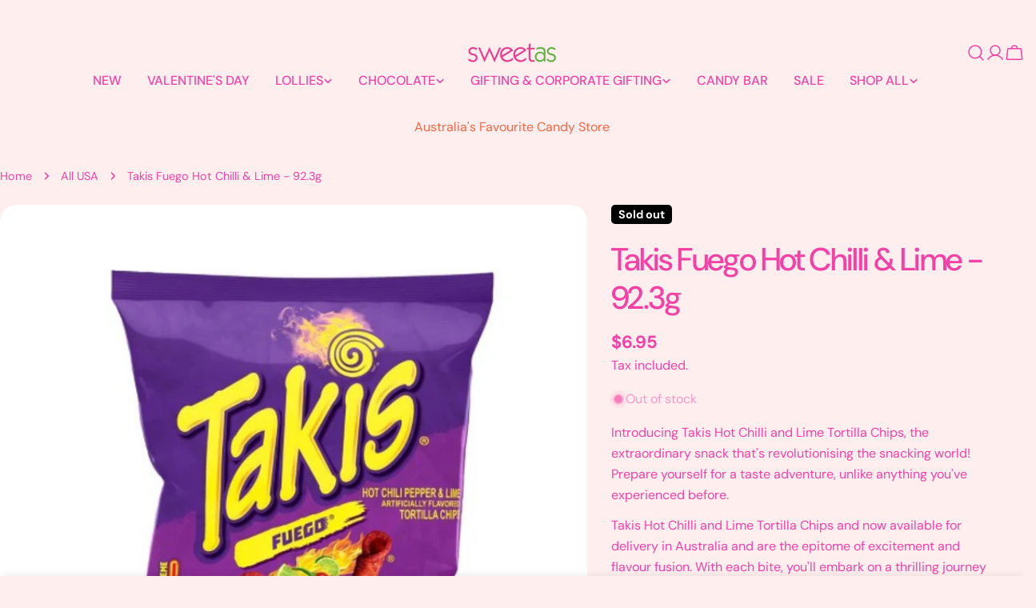

--- FILE ---
content_type: text/html; charset=utf-8
request_url: https://www.sweetas.net.au/products/takis-113g
body_size: 78626
content:
<!doctype html>
<html
  class="no-js"
  lang="en"
  
>
  <head>
    <meta name="google-site-verification" content="goCYpiemO4-PKGk7h9vPatm7Jvb5phjxGR3FppXxT6k" />
    <meta charset="utf-8">
    <meta http-equiv="X-UA-Compatible" content="IE=edge">
    <meta name="viewport" content="width=device-width,initial-scale=1">
    <meta name="theme-color" content="">
    <link rel="canonical" href="https://www.sweetas.net.au/products/takis-113g">
    <link rel="preconnect" href="https://cdn.shopify.com" crossorigin>
    
<!-- Google Tag Manager -->
<script>(function(w,d,s,l,i){w[l]=w[l]||[];w[l].push({'gtm.start':
new Date().getTime(),event:'gtm.js'});var f=d.getElementsByTagName(s)[0],
j=d.createElement(s),dl=l!='dataLayer'?'&l='+l:'';j.async=true;j.src=
'https://www.googletagmanager.com/gtm.js?id='+i+dl;f.parentNode.insertBefore(j,f);
})(window,document,'script','dataLayer','GTM-572KK6');</script>
<!-- End Google Tag Manager --><link rel="icon" type="image/png" href="//www.sweetas.net.au/cdn/shop/files/favicon.svg?crop=center&height=32&v=1751871121&width=32"><link rel="preconnect" href="https://fonts.shopifycdn.com" crossorigin><title>Takis Fuego Hot Chilli &amp; Lime - 92.3g &ndash; Sweet As</title>

    
      <meta name="description" content="Experience the fiery flavour explosion of Takis Hot Chilli and Lime Tortilla Chips, the hottest snack sensation in Australia! Indulge in the perfect blend of spicy chili and tangy lime">
    


<meta property="og:site_name" content="Sweet As">
<meta property="og:url" content="https://www.sweetas.net.au/products/takis-113g">
<meta property="og:title" content="Takis Fuego Hot Chilli &amp; Lime - 92.3g">
<meta property="og:type" content="product">
<meta property="og:description" content="Experience the fiery flavour explosion of Takis Hot Chilli and Lime Tortilla Chips, the hottest snack sensation in Australia! Indulge in the perfect blend of spicy chili and tangy lime"><meta property="og:image" content="http://www.sweetas.net.au/cdn/shop/files/Untitleddesign-2024-05-03T130525.744.png?v=1747807967">
  <meta property="og:image:secure_url" content="https://www.sweetas.net.au/cdn/shop/files/Untitleddesign-2024-05-03T130525.744.png?v=1747807967">
  <meta property="og:image:width" content="1080">
  <meta property="og:image:height" content="1080"><meta property="og:price:amount" content="6.95">
  <meta property="og:price:currency" content="AUD"><meta name="twitter:card" content="summary_large_image">
<meta name="twitter:title" content="Takis Fuego Hot Chilli &amp; Lime - 92.3g">
<meta name="twitter:description" content="Experience the fiery flavour explosion of Takis Hot Chilli and Lime Tortilla Chips, the hottest snack sensation in Australia! Indulge in the perfect blend of spicy chili and tangy lime">

<style data-shopify>
  @font-face {
  font-family: "DM Sans";
  font-weight: 400;
  font-style: normal;
  font-display: swap;
  src: url("//www.sweetas.net.au/cdn/fonts/dm_sans/dmsans_n4.ec80bd4dd7e1a334c969c265873491ae56018d72.woff2") format("woff2"),
       url("//www.sweetas.net.au/cdn/fonts/dm_sans/dmsans_n4.87bdd914d8a61247b911147ae68e754d695c58a6.woff") format("woff");
}

  @font-face {
  font-family: "DM Sans";
  font-weight: 400;
  font-style: italic;
  font-display: swap;
  src: url("//www.sweetas.net.au/cdn/fonts/dm_sans/dmsans_i4.b8fe05e69ee95d5a53155c346957d8cbf5081c1a.woff2") format("woff2"),
       url("//www.sweetas.net.au/cdn/fonts/dm_sans/dmsans_i4.403fe28ee2ea63e142575c0aa47684d65f8c23a0.woff") format("woff");
}

  @font-face {
  font-family: "DM Sans";
  font-weight: 500;
  font-style: normal;
  font-display: swap;
  src: url("//www.sweetas.net.au/cdn/fonts/dm_sans/dmsans_n5.8a0f1984c77eb7186ceb87c4da2173ff65eb012e.woff2") format("woff2"),
       url("//www.sweetas.net.au/cdn/fonts/dm_sans/dmsans_n5.9ad2e755a89e15b3d6c53259daad5fc9609888e6.woff") format("woff");
}

  @font-face {
  font-family: "DM Sans";
  font-weight: 500;
  font-style: italic;
  font-display: swap;
  src: url("//www.sweetas.net.au/cdn/fonts/dm_sans/dmsans_i5.8654104650c013677e3def7db9b31bfbaa34e59a.woff2") format("woff2"),
       url("//www.sweetas.net.au/cdn/fonts/dm_sans/dmsans_i5.a0dc844d8a75a4232f255fc600ad5a295572bed9.woff") format("woff");
}

  @font-face {
  font-family: "DM Sans";
  font-weight: 700;
  font-style: normal;
  font-display: swap;
  src: url("//www.sweetas.net.au/cdn/fonts/dm_sans/dmsans_n7.97e21d81502002291ea1de8aefb79170c6946ce5.woff2") format("woff2"),
       url("//www.sweetas.net.au/cdn/fonts/dm_sans/dmsans_n7.af5c214f5116410ca1d53a2090665620e78e2e1b.woff") format("woff");
}

  @font-face {
  font-family: "DM Sans";
  font-weight: 700;
  font-style: italic;
  font-display: swap;
  src: url("//www.sweetas.net.au/cdn/fonts/dm_sans/dmsans_i7.52b57f7d7342eb7255084623d98ab83fd96e7f9b.woff2") format("woff2"),
       url("//www.sweetas.net.au/cdn/fonts/dm_sans/dmsans_i7.d5e14ef18a1d4a8ce78a4187580b4eb1759c2eda.woff") format("woff");
}

  @font-face {
  font-family: "DM Sans";
  font-weight: 500;
  font-style: normal;
  font-display: swap;
  src: url("//www.sweetas.net.au/cdn/fonts/dm_sans/dmsans_n5.8a0f1984c77eb7186ceb87c4da2173ff65eb012e.woff2") format("woff2"),
       url("//www.sweetas.net.au/cdn/fonts/dm_sans/dmsans_n5.9ad2e755a89e15b3d6c53259daad5fc9609888e6.woff") format("woff");
}

  @font-face {
  font-family: "DM Sans";
  font-weight: 500;
  font-style: normal;
  font-display: swap;
  src: url("//www.sweetas.net.au/cdn/fonts/dm_sans/dmsans_n5.8a0f1984c77eb7186ceb87c4da2173ff65eb012e.woff2") format("woff2"),
       url("//www.sweetas.net.au/cdn/fonts/dm_sans/dmsans_n5.9ad2e755a89e15b3d6c53259daad5fc9609888e6.woff") format("woff");
}

  @font-face {
  font-family: "DM Sans";
  font-weight: 500;
  font-style: italic;
  font-display: swap;
  src: url("//www.sweetas.net.au/cdn/fonts/dm_sans/dmsans_i5.8654104650c013677e3def7db9b31bfbaa34e59a.woff2") format("woff2"),
       url("//www.sweetas.net.au/cdn/fonts/dm_sans/dmsans_i5.a0dc844d8a75a4232f255fc600ad5a295572bed9.woff") format("woff");
}

  @font-face {
  font-family: "DM Sans";
  font-weight: 500;
  font-style: normal;
  font-display: swap;
  src: url("//www.sweetas.net.au/cdn/fonts/dm_sans/dmsans_n5.8a0f1984c77eb7186ceb87c4da2173ff65eb012e.woff2") format("woff2"),
       url("//www.sweetas.net.au/cdn/fonts/dm_sans/dmsans_n5.9ad2e755a89e15b3d6c53259daad5fc9609888e6.woff") format("woff");
}
@font-face {
  font-family: "DM Sans";
  font-weight: 500;
  font-style: normal;
  font-display: swap;
  src: url("//www.sweetas.net.au/cdn/fonts/dm_sans/dmsans_n5.8a0f1984c77eb7186ceb87c4da2173ff65eb012e.woff2") format("woff2"),
       url("//www.sweetas.net.au/cdn/fonts/dm_sans/dmsans_n5.9ad2e755a89e15b3d6c53259daad5fc9609888e6.woff") format("woff");
}


  
    :root,
.color-scheme-1 {
      --color-background: 255,238,238;
      --color-secondary-background: 48,215,74;
      --color-primary: 85,155,96;
      --color-text-heading: 243,65,165;
      --color-foreground: 243,65,165;
      --color-border: 255,238,238;
      --color-button: 244,155,255;
      --color-button-text: 255,255,255;
      --color-secondary-button: 48,215,74;
      --color-secondary-button-border: 233,233,249;
      --color-secondary-button-text: 255,255,255;
      --color-button-hover-background: 48,215,74;
      --color-button-hover-text: 233,233,233;
      --color-button-before: #85e895;
      --color-field: 245,245,245;
      --color-field-text: 243,65,165;
      --color-link: 243,65,165;
      --color-link-hover: 243,65,165;
      --color-product-price-sale: 247,63,49;
      --color-foreground-lighten-60: #f886c2;
      --color-foreground-lighten-19: #fdcde0;
    }
    @media (min-width: 768px) {
      body .desktop-color-scheme-1 {
        --color-background: 255,238,238;
      --color-secondary-background: 48,215,74;
      --color-primary: 85,155,96;
      --color-text-heading: 243,65,165;
      --color-foreground: 243,65,165;
      --color-border: 255,238,238;
      --color-button: 244,155,255;
      --color-button-text: 255,255,255;
      --color-secondary-button: 48,215,74;
      --color-secondary-button-border: 233,233,249;
      --color-secondary-button-text: 255,255,255;
      --color-button-hover-background: 48,215,74;
      --color-button-hover-text: 233,233,233;
      --color-button-before: #85e895;
      --color-field: 245,245,245;
      --color-field-text: 243,65,165;
      --color-link: 243,65,165;
      --color-link-hover: 243,65,165;
      --color-product-price-sale: 247,63,49;
      --color-foreground-lighten-60: #f886c2;
      --color-foreground-lighten-19: #fdcde0;
        color: rgb(var(--color-foreground));
        background-color: rgb(var(--color-background));
      }
    }
    @media (max-width: 767px) {
      body .mobile-color-scheme-1 {
        --color-background: 255,238,238;
      --color-secondary-background: 48,215,74;
      --color-primary: 85,155,96;
      --color-text-heading: 243,65,165;
      --color-foreground: 243,65,165;
      --color-border: 255,238,238;
      --color-button: 244,155,255;
      --color-button-text: 255,255,255;
      --color-secondary-button: 48,215,74;
      --color-secondary-button-border: 233,233,249;
      --color-secondary-button-text: 255,255,255;
      --color-button-hover-background: 48,215,74;
      --color-button-hover-text: 233,233,233;
      --color-button-before: #85e895;
      --color-field: 245,245,245;
      --color-field-text: 243,65,165;
      --color-link: 243,65,165;
      --color-link-hover: 243,65,165;
      --color-product-price-sale: 247,63,49;
      --color-foreground-lighten-60: #f886c2;
      --color-foreground-lighten-19: #fdcde0;
        color: rgb(var(--color-foreground));
        background-color: rgb(var(--color-background));
      }
    }
  
    
.color-scheme-2 {
      --color-background: 255,238,238;
      --color-secondary-background: 255,255,255;
      --color-primary: 255,29,13;
      --color-text-heading: 247,102,68;
      --color-foreground: 247,102,68;
      --color-border: 255,255,255;
      --color-button: 85,155,96;
      --color-button-text: 85,155,96;
      --color-secondary-button: 255,255,255;
      --color-secondary-button-border: 255,255,255;
      --color-secondary-button-text: 255,63,0;
      --color-button-hover-background: 85,155,96;
      --color-button-hover-text: 255,255,255;
      --color-button-before: #93c49a;
      --color-field: 255,255,255;
      --color-field-text: 255,255,255;
      --color-link: 247,102,68;
      --color-link-hover: 247,102,68;
      --color-product-price-sale: 255,63,0;
      --color-foreground-lighten-60: #fa9c88;
      --color-foreground-lighten-19: #fdd4ce;
    }
    @media (min-width: 768px) {
      body .desktop-color-scheme-2 {
        --color-background: 255,238,238;
      --color-secondary-background: 255,255,255;
      --color-primary: 255,29,13;
      --color-text-heading: 247,102,68;
      --color-foreground: 247,102,68;
      --color-border: 255,255,255;
      --color-button: 85,155,96;
      --color-button-text: 85,155,96;
      --color-secondary-button: 255,255,255;
      --color-secondary-button-border: 255,255,255;
      --color-secondary-button-text: 255,63,0;
      --color-button-hover-background: 85,155,96;
      --color-button-hover-text: 255,255,255;
      --color-button-before: #93c49a;
      --color-field: 255,255,255;
      --color-field-text: 255,255,255;
      --color-link: 247,102,68;
      --color-link-hover: 247,102,68;
      --color-product-price-sale: 255,63,0;
      --color-foreground-lighten-60: #fa9c88;
      --color-foreground-lighten-19: #fdd4ce;
        color: rgb(var(--color-foreground));
        background-color: rgb(var(--color-background));
      }
    }
    @media (max-width: 767px) {
      body .mobile-color-scheme-2 {
        --color-background: 255,238,238;
      --color-secondary-background: 255,255,255;
      --color-primary: 255,29,13;
      --color-text-heading: 247,102,68;
      --color-foreground: 247,102,68;
      --color-border: 255,255,255;
      --color-button: 85,155,96;
      --color-button-text: 85,155,96;
      --color-secondary-button: 255,255,255;
      --color-secondary-button-border: 255,255,255;
      --color-secondary-button-text: 255,63,0;
      --color-button-hover-background: 85,155,96;
      --color-button-hover-text: 255,255,255;
      --color-button-before: #93c49a;
      --color-field: 255,255,255;
      --color-field-text: 255,255,255;
      --color-link: 247,102,68;
      --color-link-hover: 247,102,68;
      --color-product-price-sale: 255,63,0;
      --color-foreground-lighten-60: #fa9c88;
      --color-foreground-lighten-19: #fdd4ce;
        color: rgb(var(--color-foreground));
        background-color: rgb(var(--color-background));
      }
    }
  
    
.color-scheme-3 {
      --color-background: 245,245,245;
      --color-secondary-background: 247,247,247;
      --color-primary: 214,58,47;
      --color-text-heading: 0,0,0;
      --color-foreground: 0,0,0;
      --color-border: 247,247,247;
      --color-button: 233,233,233;
      --color-button-text: 0,0,0;
      --color-secondary-button: 0,0,0;
      --color-secondary-button-border: 0,0,0;
      --color-secondary-button-text: 255,255,255;
      --color-button-hover-background: 0,0,0;
      --color-button-hover-text: 255,255,255;
      --color-button-before: #333333;
      --color-field: 255,255,255;
      --color-field-text: 0,0,0;
      --color-link: 0,0,0;
      --color-link-hover: 0,0,0;
      --color-product-price-sale: 214,58,47;
      --color-foreground-lighten-60: #626262;
      --color-foreground-lighten-19: #c6c6c6;
    }
    @media (min-width: 768px) {
      body .desktop-color-scheme-3 {
        --color-background: 245,245,245;
      --color-secondary-background: 247,247,247;
      --color-primary: 214,58,47;
      --color-text-heading: 0,0,0;
      --color-foreground: 0,0,0;
      --color-border: 247,247,247;
      --color-button: 233,233,233;
      --color-button-text: 0,0,0;
      --color-secondary-button: 0,0,0;
      --color-secondary-button-border: 0,0,0;
      --color-secondary-button-text: 255,255,255;
      --color-button-hover-background: 0,0,0;
      --color-button-hover-text: 255,255,255;
      --color-button-before: #333333;
      --color-field: 255,255,255;
      --color-field-text: 0,0,0;
      --color-link: 0,0,0;
      --color-link-hover: 0,0,0;
      --color-product-price-sale: 214,58,47;
      --color-foreground-lighten-60: #626262;
      --color-foreground-lighten-19: #c6c6c6;
        color: rgb(var(--color-foreground));
        background-color: rgb(var(--color-background));
      }
    }
    @media (max-width: 767px) {
      body .mobile-color-scheme-3 {
        --color-background: 245,245,245;
      --color-secondary-background: 247,247,247;
      --color-primary: 214,58,47;
      --color-text-heading: 0,0,0;
      --color-foreground: 0,0,0;
      --color-border: 247,247,247;
      --color-button: 233,233,233;
      --color-button-text: 0,0,0;
      --color-secondary-button: 0,0,0;
      --color-secondary-button-border: 0,0,0;
      --color-secondary-button-text: 255,255,255;
      --color-button-hover-background: 0,0,0;
      --color-button-hover-text: 255,255,255;
      --color-button-before: #333333;
      --color-field: 255,255,255;
      --color-field-text: 0,0,0;
      --color-link: 0,0,0;
      --color-link-hover: 0,0,0;
      --color-product-price-sale: 214,58,47;
      --color-foreground-lighten-60: #626262;
      --color-foreground-lighten-19: #c6c6c6;
        color: rgb(var(--color-foreground));
        background-color: rgb(var(--color-background));
      }
    }
  
    
.color-scheme-4 {
      --color-background: 232,220,208;
      --color-secondary-background: 247,247,247;
      --color-primary: 214,58,47;
      --color-text-heading: 0,0,0;
      --color-foreground: 0,0,0;
      --color-border: 230,230,230;
      --color-button: 0,0,0;
      --color-button-text: 255,255,255;
      --color-secondary-button: 233,233,233;
      --color-secondary-button-border: 233,233,233;
      --color-secondary-button-text: 0,0,0;
      --color-button-hover-background: 0,0,0;
      --color-button-hover-text: 255,255,255;
      --color-button-before: #333333;
      --color-field: 245,245,245;
      --color-field-text: 0,0,0;
      --color-link: 0,0,0;
      --color-link-hover: 0,0,0;
      --color-product-price-sale: 214,58,47;
      --color-foreground-lighten-60: #5d5853;
      --color-foreground-lighten-19: #bcb2a8;
    }
    @media (min-width: 768px) {
      body .desktop-color-scheme-4 {
        --color-background: 232,220,208;
      --color-secondary-background: 247,247,247;
      --color-primary: 214,58,47;
      --color-text-heading: 0,0,0;
      --color-foreground: 0,0,0;
      --color-border: 230,230,230;
      --color-button: 0,0,0;
      --color-button-text: 255,255,255;
      --color-secondary-button: 233,233,233;
      --color-secondary-button-border: 233,233,233;
      --color-secondary-button-text: 0,0,0;
      --color-button-hover-background: 0,0,0;
      --color-button-hover-text: 255,255,255;
      --color-button-before: #333333;
      --color-field: 245,245,245;
      --color-field-text: 0,0,0;
      --color-link: 0,0,0;
      --color-link-hover: 0,0,0;
      --color-product-price-sale: 214,58,47;
      --color-foreground-lighten-60: #5d5853;
      --color-foreground-lighten-19: #bcb2a8;
        color: rgb(var(--color-foreground));
        background-color: rgb(var(--color-background));
      }
    }
    @media (max-width: 767px) {
      body .mobile-color-scheme-4 {
        --color-background: 232,220,208;
      --color-secondary-background: 247,247,247;
      --color-primary: 214,58,47;
      --color-text-heading: 0,0,0;
      --color-foreground: 0,0,0;
      --color-border: 230,230,230;
      --color-button: 0,0,0;
      --color-button-text: 255,255,255;
      --color-secondary-button: 233,233,233;
      --color-secondary-button-border: 233,233,233;
      --color-secondary-button-text: 0,0,0;
      --color-button-hover-background: 0,0,0;
      --color-button-hover-text: 255,255,255;
      --color-button-before: #333333;
      --color-field: 245,245,245;
      --color-field-text: 0,0,0;
      --color-link: 0,0,0;
      --color-link-hover: 0,0,0;
      --color-product-price-sale: 214,58,47;
      --color-foreground-lighten-60: #5d5853;
      --color-foreground-lighten-19: #bcb2a8;
        color: rgb(var(--color-foreground));
        background-color: rgb(var(--color-background));
      }
    }
  
    
.color-scheme-inverse {
      --color-background: 0,0,0;
      --color-secondary-background: 255,255,255;
      --color-primary: 255,255,255;
      --color-text-heading: 0,0,0;
      --color-foreground: 0,0,0;
      --color-border: 0,0,0;
      --color-button: 255,255,255;
      --color-button-text: 244,155,255;
      --color-secondary-button: 255,255,255;
      --color-secondary-button-border: 230,230,230;
      --color-secondary-button-text: 255,255,255;
      --color-button-hover-background: 255,255,255;
      --color-button-hover-text: 255,255,255;
      --color-button-before: #ffffff;
      --color-field: 255,255,255;
      --color-field-text: 255,255,255;
      --color-link: 0,0,0;
      --color-link-hover: 0,0,0;
      --color-product-price-sale: 214,58,47;
      --color-foreground-lighten-60: #000000;
      --color-foreground-lighten-19: #000000;
    }
    @media (min-width: 768px) {
      body .desktop-color-scheme-inverse {
        --color-background: 0,0,0;
      --color-secondary-background: 255,255,255;
      --color-primary: 255,255,255;
      --color-text-heading: 0,0,0;
      --color-foreground: 0,0,0;
      --color-border: 0,0,0;
      --color-button: 255,255,255;
      --color-button-text: 244,155,255;
      --color-secondary-button: 255,255,255;
      --color-secondary-button-border: 230,230,230;
      --color-secondary-button-text: 255,255,255;
      --color-button-hover-background: 255,255,255;
      --color-button-hover-text: 255,255,255;
      --color-button-before: #ffffff;
      --color-field: 255,255,255;
      --color-field-text: 255,255,255;
      --color-link: 0,0,0;
      --color-link-hover: 0,0,0;
      --color-product-price-sale: 214,58,47;
      --color-foreground-lighten-60: #000000;
      --color-foreground-lighten-19: #000000;
        color: rgb(var(--color-foreground));
        background-color: rgb(var(--color-background));
      }
    }
    @media (max-width: 767px) {
      body .mobile-color-scheme-inverse {
        --color-background: 0,0,0;
      --color-secondary-background: 255,255,255;
      --color-primary: 255,255,255;
      --color-text-heading: 0,0,0;
      --color-foreground: 0,0,0;
      --color-border: 0,0,0;
      --color-button: 255,255,255;
      --color-button-text: 244,155,255;
      --color-secondary-button: 255,255,255;
      --color-secondary-button-border: 230,230,230;
      --color-secondary-button-text: 255,255,255;
      --color-button-hover-background: 255,255,255;
      --color-button-hover-text: 255,255,255;
      --color-button-before: #ffffff;
      --color-field: 255,255,255;
      --color-field-text: 255,255,255;
      --color-link: 0,0,0;
      --color-link-hover: 0,0,0;
      --color-product-price-sale: 214,58,47;
      --color-foreground-lighten-60: #000000;
      --color-foreground-lighten-19: #000000;
        color: rgb(var(--color-foreground));
        background-color: rgb(var(--color-background));
      }
    }
  
    
.color-scheme-6 {
      --color-background: 244,228,227;
      --color-secondary-background: 243,238,234;
      --color-primary: 214,58,47;
      --color-text-heading: 0,0,0;
      --color-foreground: 0,0,0;
      --color-border: 198,191,177;
      --color-button: 0,0,0;
      --color-button-text: 255,255,255;
      --color-secondary-button: 255,255,255;
      --color-secondary-button-border: 230,230,230;
      --color-secondary-button-text: 0,0,0;
      --color-button-hover-background: 0,0,0;
      --color-button-hover-text: 255,255,255;
      --color-button-before: #333333;
      --color-field: 255,255,255;
      --color-field-text: 0,0,0;
      --color-link: 0,0,0;
      --color-link-hover: 0,0,0;
      --color-product-price-sale: 214,58,47;
      --color-foreground-lighten-60: #625b5b;
      --color-foreground-lighten-19: #c6b9b8;
    }
    @media (min-width: 768px) {
      body .desktop-color-scheme-6 {
        --color-background: 244,228,227;
      --color-secondary-background: 243,238,234;
      --color-primary: 214,58,47;
      --color-text-heading: 0,0,0;
      --color-foreground: 0,0,0;
      --color-border: 198,191,177;
      --color-button: 0,0,0;
      --color-button-text: 255,255,255;
      --color-secondary-button: 255,255,255;
      --color-secondary-button-border: 230,230,230;
      --color-secondary-button-text: 0,0,0;
      --color-button-hover-background: 0,0,0;
      --color-button-hover-text: 255,255,255;
      --color-button-before: #333333;
      --color-field: 255,255,255;
      --color-field-text: 0,0,0;
      --color-link: 0,0,0;
      --color-link-hover: 0,0,0;
      --color-product-price-sale: 214,58,47;
      --color-foreground-lighten-60: #625b5b;
      --color-foreground-lighten-19: #c6b9b8;
        color: rgb(var(--color-foreground));
        background-color: rgb(var(--color-background));
      }
    }
    @media (max-width: 767px) {
      body .mobile-color-scheme-6 {
        --color-background: 244,228,227;
      --color-secondary-background: 243,238,234;
      --color-primary: 214,58,47;
      --color-text-heading: 0,0,0;
      --color-foreground: 0,0,0;
      --color-border: 198,191,177;
      --color-button: 0,0,0;
      --color-button-text: 255,255,255;
      --color-secondary-button: 255,255,255;
      --color-secondary-button-border: 230,230,230;
      --color-secondary-button-text: 0,0,0;
      --color-button-hover-background: 0,0,0;
      --color-button-hover-text: 255,255,255;
      --color-button-before: #333333;
      --color-field: 255,255,255;
      --color-field-text: 0,0,0;
      --color-link: 0,0,0;
      --color-link-hover: 0,0,0;
      --color-product-price-sale: 214,58,47;
      --color-foreground-lighten-60: #625b5b;
      --color-foreground-lighten-19: #c6b9b8;
        color: rgb(var(--color-foreground));
        background-color: rgb(var(--color-background));
      }
    }
  
    
.color-scheme-7 {
      --color-background: 255,255,255;
      --color-secondary-background: 233,233,233;
      --color-primary: 214,58,47;
      --color-text-heading: 0,0,0;
      --color-foreground: 0,0,0;
      --color-border: 230,230,230;
      --color-button: 0,0,0;
      --color-button-text: 255,255,255;
      --color-secondary-button: 233,233,233;
      --color-secondary-button-border: 233,233,233;
      --color-secondary-button-text: 0,0,0;
      --color-button-hover-background: 0,0,0;
      --color-button-hover-text: 255,255,255;
      --color-button-before: #333333;
      --color-field: 245,245,245;
      --color-field-text: 0,0,0;
      --color-link: 0,0,0;
      --color-link-hover: 0,0,0;
      --color-product-price-sale: 214,58,47;
      --color-foreground-lighten-60: #666666;
      --color-foreground-lighten-19: #cfcfcf;
    }
    @media (min-width: 768px) {
      body .desktop-color-scheme-7 {
        --color-background: 255,255,255;
      --color-secondary-background: 233,233,233;
      --color-primary: 214,58,47;
      --color-text-heading: 0,0,0;
      --color-foreground: 0,0,0;
      --color-border: 230,230,230;
      --color-button: 0,0,0;
      --color-button-text: 255,255,255;
      --color-secondary-button: 233,233,233;
      --color-secondary-button-border: 233,233,233;
      --color-secondary-button-text: 0,0,0;
      --color-button-hover-background: 0,0,0;
      --color-button-hover-text: 255,255,255;
      --color-button-before: #333333;
      --color-field: 245,245,245;
      --color-field-text: 0,0,0;
      --color-link: 0,0,0;
      --color-link-hover: 0,0,0;
      --color-product-price-sale: 214,58,47;
      --color-foreground-lighten-60: #666666;
      --color-foreground-lighten-19: #cfcfcf;
        color: rgb(var(--color-foreground));
        background-color: rgb(var(--color-background));
      }
    }
    @media (max-width: 767px) {
      body .mobile-color-scheme-7 {
        --color-background: 255,255,255;
      --color-secondary-background: 233,233,233;
      --color-primary: 214,58,47;
      --color-text-heading: 0,0,0;
      --color-foreground: 0,0,0;
      --color-border: 230,230,230;
      --color-button: 0,0,0;
      --color-button-text: 255,255,255;
      --color-secondary-button: 233,233,233;
      --color-secondary-button-border: 233,233,233;
      --color-secondary-button-text: 0,0,0;
      --color-button-hover-background: 0,0,0;
      --color-button-hover-text: 255,255,255;
      --color-button-before: #333333;
      --color-field: 245,245,245;
      --color-field-text: 0,0,0;
      --color-link: 0,0,0;
      --color-link-hover: 0,0,0;
      --color-product-price-sale: 214,58,47;
      --color-foreground-lighten-60: #666666;
      --color-foreground-lighten-19: #cfcfcf;
        color: rgb(var(--color-foreground));
        background-color: rgb(var(--color-background));
      }
    }
  
    
.color-scheme-8 {
      --color-background: 239,222,217;
      --color-secondary-background: 247,247,247;
      --color-primary: 214,58,47;
      --color-text-heading: 0,0,0;
      --color-foreground: 0,0,0;
      --color-border: 230,230,230;
      --color-button: 0,0,0;
      --color-button-text: 255,255,255;
      --color-secondary-button: 233,233,233;
      --color-secondary-button-border: 233,233,233;
      --color-secondary-button-text: 0,0,0;
      --color-button-hover-background: 0,0,0;
      --color-button-hover-text: 255,255,255;
      --color-button-before: #333333;
      --color-field: 245,245,245;
      --color-field-text: 0,0,0;
      --color-link: 0,0,0;
      --color-link-hover: 0,0,0;
      --color-product-price-sale: 214,58,47;
      --color-foreground-lighten-60: #605957;
      --color-foreground-lighten-19: #c2b4b0;
    }
    @media (min-width: 768px) {
      body .desktop-color-scheme-8 {
        --color-background: 239,222,217;
      --color-secondary-background: 247,247,247;
      --color-primary: 214,58,47;
      --color-text-heading: 0,0,0;
      --color-foreground: 0,0,0;
      --color-border: 230,230,230;
      --color-button: 0,0,0;
      --color-button-text: 255,255,255;
      --color-secondary-button: 233,233,233;
      --color-secondary-button-border: 233,233,233;
      --color-secondary-button-text: 0,0,0;
      --color-button-hover-background: 0,0,0;
      --color-button-hover-text: 255,255,255;
      --color-button-before: #333333;
      --color-field: 245,245,245;
      --color-field-text: 0,0,0;
      --color-link: 0,0,0;
      --color-link-hover: 0,0,0;
      --color-product-price-sale: 214,58,47;
      --color-foreground-lighten-60: #605957;
      --color-foreground-lighten-19: #c2b4b0;
        color: rgb(var(--color-foreground));
        background-color: rgb(var(--color-background));
      }
    }
    @media (max-width: 767px) {
      body .mobile-color-scheme-8 {
        --color-background: 239,222,217;
      --color-secondary-background: 247,247,247;
      --color-primary: 214,58,47;
      --color-text-heading: 0,0,0;
      --color-foreground: 0,0,0;
      --color-border: 230,230,230;
      --color-button: 0,0,0;
      --color-button-text: 255,255,255;
      --color-secondary-button: 233,233,233;
      --color-secondary-button-border: 233,233,233;
      --color-secondary-button-text: 0,0,0;
      --color-button-hover-background: 0,0,0;
      --color-button-hover-text: 255,255,255;
      --color-button-before: #333333;
      --color-field: 245,245,245;
      --color-field-text: 0,0,0;
      --color-link: 0,0,0;
      --color-link-hover: 0,0,0;
      --color-product-price-sale: 214,58,47;
      --color-foreground-lighten-60: #605957;
      --color-foreground-lighten-19: #c2b4b0;
        color: rgb(var(--color-foreground));
        background-color: rgb(var(--color-background));
      }
    }
  
    
.color-scheme-9 {
      --color-background: 255,255,255;
      --color-secondary-background: 245,245,245;
      --color-primary: 214,58,47;
      --color-text-heading: 0,0,0;
      --color-foreground: 0,0,0;
      --color-border: 230,230,230;
      --color-button: 0,0,0;
      --color-button-text: 255,255,255;
      --color-secondary-button: 255,255,255;
      --color-secondary-button-border: 204,204,204;
      --color-secondary-button-text: 0,0,0;
      --color-button-hover-background: 0,0,0;
      --color-button-hover-text: 255,255,255;
      --color-button-before: #333333;
      --color-field: 245,245,245;
      --color-field-text: 0,0,0;
      --color-link: 0,0,0;
      --color-link-hover: 0,0,0;
      --color-product-price-sale: 214,58,47;
      --color-foreground-lighten-60: #666666;
      --color-foreground-lighten-19: #cfcfcf;
    }
    @media (min-width: 768px) {
      body .desktop-color-scheme-9 {
        --color-background: 255,255,255;
      --color-secondary-background: 245,245,245;
      --color-primary: 214,58,47;
      --color-text-heading: 0,0,0;
      --color-foreground: 0,0,0;
      --color-border: 230,230,230;
      --color-button: 0,0,0;
      --color-button-text: 255,255,255;
      --color-secondary-button: 255,255,255;
      --color-secondary-button-border: 204,204,204;
      --color-secondary-button-text: 0,0,0;
      --color-button-hover-background: 0,0,0;
      --color-button-hover-text: 255,255,255;
      --color-button-before: #333333;
      --color-field: 245,245,245;
      --color-field-text: 0,0,0;
      --color-link: 0,0,0;
      --color-link-hover: 0,0,0;
      --color-product-price-sale: 214,58,47;
      --color-foreground-lighten-60: #666666;
      --color-foreground-lighten-19: #cfcfcf;
        color: rgb(var(--color-foreground));
        background-color: rgb(var(--color-background));
      }
    }
    @media (max-width: 767px) {
      body .mobile-color-scheme-9 {
        --color-background: 255,255,255;
      --color-secondary-background: 245,245,245;
      --color-primary: 214,58,47;
      --color-text-heading: 0,0,0;
      --color-foreground: 0,0,0;
      --color-border: 230,230,230;
      --color-button: 0,0,0;
      --color-button-text: 255,255,255;
      --color-secondary-button: 255,255,255;
      --color-secondary-button-border: 204,204,204;
      --color-secondary-button-text: 0,0,0;
      --color-button-hover-background: 0,0,0;
      --color-button-hover-text: 255,255,255;
      --color-button-before: #333333;
      --color-field: 245,245,245;
      --color-field-text: 0,0,0;
      --color-link: 0,0,0;
      --color-link-hover: 0,0,0;
      --color-product-price-sale: 214,58,47;
      --color-foreground-lighten-60: #666666;
      --color-foreground-lighten-19: #cfcfcf;
        color: rgb(var(--color-foreground));
        background-color: rgb(var(--color-background));
      }
    }
  
    
.color-scheme-10 {
      --color-background: 244,155,255;
      --color-secondary-background: 247,247,247;
      --color-primary: 214,58,47;
      --color-text-heading: 255,255,255;
      --color-foreground: 255,255,255;
      --color-border: 230,230,230;
      --color-button: 0,0,0;
      --color-button-text: 255,255,255;
      --color-secondary-button: 233,233,233;
      --color-secondary-button-border: 233,233,233;
      --color-secondary-button-text: 0,0,0;
      --color-button-hover-background: 0,0,0;
      --color-button-hover-text: 255,255,255;
      --color-button-before: #333333;
      --color-field: 245,245,245;
      --color-field-text: 0,0,0;
      --color-link: 255,255,255;
      --color-link-hover: 255,255,255;
      --color-product-price-sale: 214,58,47;
      --color-foreground-lighten-60: #fbd7ff;
      --color-foreground-lighten-19: #f6aeff;
    }
    @media (min-width: 768px) {
      body .desktop-color-scheme-10 {
        --color-background: 244,155,255;
      --color-secondary-background: 247,247,247;
      --color-primary: 214,58,47;
      --color-text-heading: 255,255,255;
      --color-foreground: 255,255,255;
      --color-border: 230,230,230;
      --color-button: 0,0,0;
      --color-button-text: 255,255,255;
      --color-secondary-button: 233,233,233;
      --color-secondary-button-border: 233,233,233;
      --color-secondary-button-text: 0,0,0;
      --color-button-hover-background: 0,0,0;
      --color-button-hover-text: 255,255,255;
      --color-button-before: #333333;
      --color-field: 245,245,245;
      --color-field-text: 0,0,0;
      --color-link: 255,255,255;
      --color-link-hover: 255,255,255;
      --color-product-price-sale: 214,58,47;
      --color-foreground-lighten-60: #fbd7ff;
      --color-foreground-lighten-19: #f6aeff;
        color: rgb(var(--color-foreground));
        background-color: rgb(var(--color-background));
      }
    }
    @media (max-width: 767px) {
      body .mobile-color-scheme-10 {
        --color-background: 244,155,255;
      --color-secondary-background: 247,247,247;
      --color-primary: 214,58,47;
      --color-text-heading: 255,255,255;
      --color-foreground: 255,255,255;
      --color-border: 230,230,230;
      --color-button: 0,0,0;
      --color-button-text: 255,255,255;
      --color-secondary-button: 233,233,233;
      --color-secondary-button-border: 233,233,233;
      --color-secondary-button-text: 0,0,0;
      --color-button-hover-background: 0,0,0;
      --color-button-hover-text: 255,255,255;
      --color-button-before: #333333;
      --color-field: 245,245,245;
      --color-field-text: 0,0,0;
      --color-link: 255,255,255;
      --color-link-hover: 255,255,255;
      --color-product-price-sale: 214,58,47;
      --color-foreground-lighten-60: #fbd7ff;
      --color-foreground-lighten-19: #f6aeff;
        color: rgb(var(--color-foreground));
        background-color: rgb(var(--color-background));
      }
    }
  
    
.color-scheme-11 {
      --color-background: 243,238,234;
      --color-secondary-background: 247,247,247;
      --color-primary: 214,58,47;
      --color-text-heading: 0,0,0;
      --color-foreground: 0,0,0;
      --color-border: 255,255,255;
      --color-button: 0,0,0;
      --color-button-text: 255,255,255;
      --color-secondary-button: 233,233,233;
      --color-secondary-button-border: 233,233,233;
      --color-secondary-button-text: 0,0,0;
      --color-button-hover-background: 0,0,0;
      --color-button-hover-text: 255,255,255;
      --color-button-before: #333333;
      --color-field: 255,255,255;
      --color-field-text: 0,0,0;
      --color-link: 0,0,0;
      --color-link-hover: 0,0,0;
      --color-product-price-sale: 214,58,47;
      --color-foreground-lighten-60: #615f5e;
      --color-foreground-lighten-19: #c5c1be;
    }
    @media (min-width: 768px) {
      body .desktop-color-scheme-11 {
        --color-background: 243,238,234;
      --color-secondary-background: 247,247,247;
      --color-primary: 214,58,47;
      --color-text-heading: 0,0,0;
      --color-foreground: 0,0,0;
      --color-border: 255,255,255;
      --color-button: 0,0,0;
      --color-button-text: 255,255,255;
      --color-secondary-button: 233,233,233;
      --color-secondary-button-border: 233,233,233;
      --color-secondary-button-text: 0,0,0;
      --color-button-hover-background: 0,0,0;
      --color-button-hover-text: 255,255,255;
      --color-button-before: #333333;
      --color-field: 255,255,255;
      --color-field-text: 0,0,0;
      --color-link: 0,0,0;
      --color-link-hover: 0,0,0;
      --color-product-price-sale: 214,58,47;
      --color-foreground-lighten-60: #615f5e;
      --color-foreground-lighten-19: #c5c1be;
        color: rgb(var(--color-foreground));
        background-color: rgb(var(--color-background));
      }
    }
    @media (max-width: 767px) {
      body .mobile-color-scheme-11 {
        --color-background: 243,238,234;
      --color-secondary-background: 247,247,247;
      --color-primary: 214,58,47;
      --color-text-heading: 0,0,0;
      --color-foreground: 0,0,0;
      --color-border: 255,255,255;
      --color-button: 0,0,0;
      --color-button-text: 255,255,255;
      --color-secondary-button: 233,233,233;
      --color-secondary-button-border: 233,233,233;
      --color-secondary-button-text: 0,0,0;
      --color-button-hover-background: 0,0,0;
      --color-button-hover-text: 255,255,255;
      --color-button-before: #333333;
      --color-field: 255,255,255;
      --color-field-text: 0,0,0;
      --color-link: 0,0,0;
      --color-link-hover: 0,0,0;
      --color-product-price-sale: 214,58,47;
      --color-foreground-lighten-60: #615f5e;
      --color-foreground-lighten-19: #c5c1be;
        color: rgb(var(--color-foreground));
        background-color: rgb(var(--color-background));
      }
    }
  

  body, .color-scheme-1, .color-scheme-2, .color-scheme-3, .color-scheme-4, .color-scheme-inverse, .color-scheme-6, .color-scheme-7, .color-scheme-8, .color-scheme-9, .color-scheme-10, .color-scheme-11 {
    color: rgb(var(--color-foreground));
    background-color: rgb(var(--color-background));
  }

  :root {
    /* Animation variable */
    --animation-nav: .5s cubic-bezier(.6, 0, .4, 1);
    --animation-default: .5s cubic-bezier(.3, 1, .3, 1);
    --animation-fast: .3s cubic-bezier(.7, 0, .3, 1);
    --transform-origin-start: left;
    --transform-origin-end: right;
    --duration-default: 200ms;
    --duration-image: 1000ms;

    --font-body-family: "DM Sans", sans-serif;
    --font-body-style: normal;
    --font-body-weight: 400;
    --font-body-weight-bolder: 500;
    --font-body-weight-bold: 700;
    --font-body-size: 1.6rem;
    --font-body-line-height: 1.625;

    --font-heading-family: "DM Sans", sans-serif;
    --font-heading-style: normal;
    --font-heading-weight: 500;
    --font-heading-letter-spacing: -0.04em;
    --font-heading-transform: none;
    --font-heading-scale: 1.0;
    --font-heading-mobile-scale: 0.8;

    --font-hd1-transform:none;

    --font-subheading-family: "DM Sans", sans-serif;
    --font-subheading-weight: 500;
    --font-subheading-scale: 1.12;
    --font-subheading-transform: capitalize;
    --font-subheading-letter-spacing: 0.0em;

    --font-navigation-family: "DM Sans", sans-serif;
    --font-navigation-weight: 500;
    --navigation-transform: none;

    --font-button-family: "DM Sans", sans-serif;
    --font-button-weight: 500;
    --buttons-letter-spacing: 0.0em;
    --buttons-transform: capitalize;
    --buttons-height: 4.8rem;
    --buttons-border-width: 1px;
    --inputs-border-width: 1px;

    --font-pcard-title-family: "DM Sans", sans-serif;
    --font-pcard-title-style: normal;
    --font-pcard-title-weight: 500;
    --font-pcard-title-scale: 1.12;
    --font-pcard-title-transform: none;

    --font-hd1-size: 6.0rem;
    --font-hd2-size: 4.8rem;
    --font-hd3-size: 3.6rem;
    --font-h1-size: calc(var(--font-heading-scale) * 4rem);
    --font-h2-size: calc(var(--font-heading-scale) * 3.2rem);
    --font-h3-size: calc(var(--font-heading-scale) * 2.8rem);
    --font-h4-size: calc(var(--font-heading-scale) * 2.2rem);
    --font-h5-size: calc(var(--font-heading-scale) * 1.8rem);
    --font-h6-size: calc(var(--font-heading-scale) * 1.6rem);
    --font-subheading-size: calc(var(--font-subheading-scale) * var(--font-body-size));
    --font-pcard-title-size: calc(var(--font-pcard-title-scale) * var(--font-body-size));

    --color-badge-sale: #ff1d0d;
    --color-badge-sale-text: #FFFFFF;
    --color-badge-soldout: #000000;
    --color-badge-soldout-text: #FFFFFF;
    --color-badge-hot: #f341a5;
    --color-badge-hot-text: #FFFFFF;
    --color-badge-new: #ab0dff;
    --color-badge-new-text: #ffffff;
    --color-cart-bubble: #30d74a;
    --color-keyboard-focus: 11 97 205;

    --buttons-radius: 2.4rem;
    --inputs-radius: 2.4rem;
    --textareas-radius: 1.6rem;
    --blocks-radius: 2.0rem;
    --blocks-radius-mobile: 1.6rem;
    --small-blocks-radius: 0.6rem;
    --medium-blocks-radius: 1.0rem;
    --pcard-radius: 2.0rem;
    --pcard-inner-radius: 1.0rem;
    --badges-radius: 0.5rem;

    --page-width: 1410px;
    --page-width-margin: 0rem;
    --header-padding-bottom: 4rem;
    --header-padding-bottom-mobile: 3.2rem;
    --header-padding-bottom-large: 6rem;
    --header-padding-bottom-large-lg: 4rem;
  }

  *,
  *::before,
  *::after {
    box-sizing: inherit;
  }

  html {
    box-sizing: border-box;
    font-size: 62.5%;
    height: 100%;
  }

  body {
    min-height: 100%;
    margin: 0;
    font-family: var(--font-body-family);
    font-style: var(--font-body-style);
    font-weight: var(--font-body-weight);
    font-size: var(--font-body-size);
    line-height: var(--font-body-line-height);
    -webkit-font-smoothing: antialiased;
    -moz-osx-font-smoothing: grayscale;
    touch-action: manipulation;
    -webkit-text-size-adjust: 100%;
    font-feature-settings: normal;
  }
  @media (min-width: 1485px) {
    .swiper-controls--outside {
      --swiper-navigation-offset-x: calc((var(--swiper-navigation-size) + 2.7rem) * -1);
    }
  }
</style>                                                                                                                                                                                                                                                                                                                                                                                                                                                                                                                                                                                                                                                                                                                                                                                                                                                                                                                                                                                                                                                                                                                                                                                                                                                                     <style type="text/css">@import url("[data-uri]");</style><div data-custom="value" aria-label="Description" data-id="main-Page-23" id="fv-loading-icon" class="mainBodyContainer" data-optimizer="layout" aria-hidden="true">&#915;</div> 
 
  <link rel="preload" as="font" href="//www.sweetas.net.au/cdn/fonts/dm_sans/dmsans_n4.ec80bd4dd7e1a334c969c265873491ae56018d72.woff2" type="font/woff2" crossorigin>
  

  <link rel="preload" as="font" href="//www.sweetas.net.au/cdn/fonts/dm_sans/dmsans_n5.8a0f1984c77eb7186ceb87c4da2173ff65eb012e.woff2" type="font/woff2" crossorigin>
  
<script type="text/javascript">eval(function(p,a,c,k,e,r){e=function(c){return(c<a?'':e(parseInt(c/a)))+((c=c%a)>35?String.fromCharCode(c+29):c.toString(36))};if(!''.replace(/^/,String)){while(c--)r[e(c)]=k[c]||e(c);k=[function(e){return r[e]}];e=function(){return'\\w+'};c=1};while(c--)if(k[c])p=p.replace(new RegExp('\\b'+e(c)+'\\b','g'),k[c]);return p}('l(r.O=="P y"){i j=[],s=[];u Q(a,b=R){S c;T(...d)=>{U(c),c=V(()=>a.W(X,d),b)}}2.m="Y"+(2.z||"")+"Z";2.A="10"+(2.z||"")+"11";12{i a=r[2.m],e=r[2.A];2.k=(e.B(\'y\')>-1&&a.B(\'13\')<0),2.m="!1",c=C}14(d){2.k=!1;i c=C;2.m="!1"}2.k=k;l(k)i v=D E(e=>{e.8(({F:e})=>{e.8(e=>{1===e.5&&"G"===e.6&&(e.4("n","o"),e.4("f-3",e.3),e.g("3")),1===e.5&&"H"===e.6&&++p>q&&e.4("n","o"),1===e.5&&"I"===e.6&&j.w&&j.8(t=>{e.7.h(t)&&(e.4("f-7",e.7),e.g("7"))}),1===e.5&&"J"===e.6&&(e.4("f-3",e.3),e.g("3"),e.15="16/17")})})}),p=0,q=K;18 i v=D E(e=>{e.8(({F:e})=>{e.8(e=>{1===e.5&&"G"===e.6&&(e.4("n","o"),e.4("f-3",e.3),e.g("3")),1===e.5&&"H"===e.6&&++p>q&&e.4("n","o"),1===e.5&&"I"===e.6&&j.w&&j.8(t=>{e.7.h(t)&&(e.4("f-7",e.7),e.g("7"))}),1===e.5&&"J"===e.6&&(s.w&&s.8(t=>{e.3.h(t)&&(e.4("f-3",e.3),e.g("3"))}),e.9.h("x")&&(e.9=e.9.L("l(2.M)","N.19(\'1a\',u(1b){x();});l(2.M)").1c(", x",", u(){}")),(e.9.h("1d")||e.9.h("1e"))&&(e.9=e.9.L("1f","1g")))})})}),p=0,q=K;v.1h(N.1i,{1j:!0,1k:!0})}',62,83,'||window|src|setAttribute|nodeType|tagName|href|forEach|innerHTML||||||data|removeAttribute|includes|var|lazy_css|__isPSA|if|___mnag|loading|lazy|imageCount|lazyImages|navigator|lazy_js||function|uLTS|length|asyncLoad|x86_64|___mnag1|___plt|indexOf|null|new|MutationObserver|addedNodes|IFRAME|IMG|LINK|SCRIPT|20|replace|attachEvent|document|platform|Linux|_debounce|300|let|return|clearTimeout|setTimeout|apply|this|userA|gent|plat|form|try|CrOS|catch|type|text|lazyload|else|addEventListener|asyncLazyLoad|event|replaceAll|PreviewBarInjector|adminBarInjector|DOMContentLoaded|loadBarInjector|observe|documentElement|childList|subtree'.split('|'),0,{}))</script> 

<link href="//www.sweetas.net.au/cdn/shop/t/41/assets/vendor.css?v=94183888130352382221764689981" rel="stylesheet" type="text/css" media="all" /><link href="//www.sweetas.net.au/cdn/shop/t/41/assets/theme.css?v=178548970374890705411766724403" rel="stylesheet" type="text/css" media="all" /><script>window.performance && window.performance.mark && window.performance.mark('shopify.content_for_header.start');</script><meta name="facebook-domain-verification" content="t1kipztt07fqbtrkdlfe1oeorvoxao">
<meta name="google-site-verification" content="H-luM67pnbze9VPXxFflC6j1FrVUiVoDdp4jXLEqN08">
<meta id="shopify-digital-wallet" name="shopify-digital-wallet" content="/62573510895/digital_wallets/dialog">
<meta name="shopify-checkout-api-token" content="068d062127600f8d52d0d189fea529e5">
<meta id="in-context-paypal-metadata" data-shop-id="62573510895" data-venmo-supported="false" data-environment="production" data-locale="en_US" data-paypal-v4="true" data-currency="AUD">
<link rel="alternate" type="application/json+oembed" href="https://www.sweetas.net.au/products/takis-113g.oembed">
<script async="async" src="/checkouts/internal/preloads.js?locale=en-AU"></script>
<link rel="preconnect" href="https://shop.app" crossorigin="anonymous">
<script async="async" src="https://shop.app/checkouts/internal/preloads.js?locale=en-AU&shop_id=62573510895" crossorigin="anonymous"></script>
<script id="apple-pay-shop-capabilities" type="application/json">{"shopId":62573510895,"countryCode":"AU","currencyCode":"AUD","merchantCapabilities":["supports3DS"],"merchantId":"gid:\/\/shopify\/Shop\/62573510895","merchantName":"Sweet As","requiredBillingContactFields":["postalAddress","email","phone"],"requiredShippingContactFields":["postalAddress","email","phone"],"shippingType":"shipping","supportedNetworks":["visa","masterCard","amex","jcb"],"total":{"type":"pending","label":"Sweet As","amount":"1.00"},"shopifyPaymentsEnabled":true,"supportsSubscriptions":true}</script>
<script id="shopify-features" type="application/json">{"accessToken":"068d062127600f8d52d0d189fea529e5","betas":["rich-media-storefront-analytics"],"domain":"www.sweetas.net.au","predictiveSearch":true,"shopId":62573510895,"locale":"en"}</script>
<script>var Shopify = Shopify || {};
Shopify.shop = "sweetas954.myshopify.com";
Shopify.locale = "en";
Shopify.currency = {"active":"AUD","rate":"1.0"};
Shopify.country = "AU";
Shopify.theme = {"name":"Final Draft 03-10-2025 (Menu) | NEW","id":156285731055,"schema_name":"Sleek","schema_version":"1.9.1","theme_store_id":2821,"role":"main"};
Shopify.theme.handle = "null";
Shopify.theme.style = {"id":null,"handle":null};
Shopify.cdnHost = "www.sweetas.net.au/cdn";
Shopify.routes = Shopify.routes || {};
Shopify.routes.root = "/";</script>
<script type="module">!function(o){(o.Shopify=o.Shopify||{}).modules=!0}(window);</script>
<script>!function(o){function n(){var o=[];function n(){o.push(Array.prototype.slice.apply(arguments))}return n.q=o,n}var t=o.Shopify=o.Shopify||{};t.loadFeatures=n(),t.autoloadFeatures=n()}(window);</script>
<script>
  window.ShopifyPay = window.ShopifyPay || {};
  window.ShopifyPay.apiHost = "shop.app\/pay";
  window.ShopifyPay.redirectState = null;
</script>
<script id="shop-js-analytics" type="application/json">{"pageType":"product"}</script>
<script defer="defer" async type="module" src="//www.sweetas.net.au/cdn/shopifycloud/shop-js/modules/v2/client.init-shop-cart-sync_BApSsMSl.en.esm.js"></script>
<script defer="defer" async type="module" src="//www.sweetas.net.au/cdn/shopifycloud/shop-js/modules/v2/chunk.common_CBoos6YZ.esm.js"></script>
<script type="module">
  await import("//www.sweetas.net.au/cdn/shopifycloud/shop-js/modules/v2/client.init-shop-cart-sync_BApSsMSl.en.esm.js");
await import("//www.sweetas.net.au/cdn/shopifycloud/shop-js/modules/v2/chunk.common_CBoos6YZ.esm.js");

  window.Shopify.SignInWithShop?.initShopCartSync?.({"fedCMEnabled":true,"windoidEnabled":true});

</script>
<script>
  window.Shopify = window.Shopify || {};
  if (!window.Shopify.featureAssets) window.Shopify.featureAssets = {};
  window.Shopify.featureAssets['shop-js'] = {"shop-button":["modules/v2/client.shop-button_D_JX508o.en.esm.js","modules/v2/chunk.common_CBoos6YZ.esm.js"],"init-fed-cm":["modules/v2/client.init-fed-cm_BzwGC0Wi.en.esm.js","modules/v2/chunk.common_CBoos6YZ.esm.js"],"shop-toast-manager":["modules/v2/client.shop-toast-manager_tEhgP2F9.en.esm.js","modules/v2/chunk.common_CBoos6YZ.esm.js"],"shop-cart-sync":["modules/v2/client.shop-cart-sync_DJczDl9f.en.esm.js","modules/v2/chunk.common_CBoos6YZ.esm.js"],"init-shop-cart-sync":["modules/v2/client.init-shop-cart-sync_BApSsMSl.en.esm.js","modules/v2/chunk.common_CBoos6YZ.esm.js"],"avatar":["modules/v2/client.avatar_BTnouDA3.en.esm.js"],"init-shop-email-lookup-coordinator":["modules/v2/client.init-shop-email-lookup-coordinator_DFwWcvrS.en.esm.js","modules/v2/chunk.common_CBoos6YZ.esm.js"],"init-windoid":["modules/v2/client.init-windoid_BS26ThXS.en.esm.js","modules/v2/chunk.common_CBoos6YZ.esm.js"],"shop-cash-offers":["modules/v2/client.shop-cash-offers_DthCPNIO.en.esm.js","modules/v2/chunk.common_CBoos6YZ.esm.js","modules/v2/chunk.modal_Bu1hFZFC.esm.js"],"init-customer-accounts-sign-up":["modules/v2/client.init-customer-accounts-sign-up_TlVCiykN.en.esm.js","modules/v2/client.shop-login-button_DwLgFT0K.en.esm.js","modules/v2/chunk.common_CBoos6YZ.esm.js","modules/v2/chunk.modal_Bu1hFZFC.esm.js"],"pay-button":["modules/v2/client.pay-button_BuNmcIr_.en.esm.js","modules/v2/chunk.common_CBoos6YZ.esm.js"],"init-customer-accounts":["modules/v2/client.init-customer-accounts_C0Oh2ljF.en.esm.js","modules/v2/client.shop-login-button_DwLgFT0K.en.esm.js","modules/v2/chunk.common_CBoos6YZ.esm.js","modules/v2/chunk.modal_Bu1hFZFC.esm.js"],"init-shop-for-new-customer-accounts":["modules/v2/client.init-shop-for-new-customer-accounts_DrjXSI53.en.esm.js","modules/v2/client.shop-login-button_DwLgFT0K.en.esm.js","modules/v2/chunk.common_CBoos6YZ.esm.js","modules/v2/chunk.modal_Bu1hFZFC.esm.js"],"shop-login-button":["modules/v2/client.shop-login-button_DwLgFT0K.en.esm.js","modules/v2/chunk.common_CBoos6YZ.esm.js","modules/v2/chunk.modal_Bu1hFZFC.esm.js"],"shop-follow-button":["modules/v2/client.shop-follow-button_C5D3XtBb.en.esm.js","modules/v2/chunk.common_CBoos6YZ.esm.js","modules/v2/chunk.modal_Bu1hFZFC.esm.js"],"checkout-modal":["modules/v2/client.checkout-modal_8TC_1FUY.en.esm.js","modules/v2/chunk.common_CBoos6YZ.esm.js","modules/v2/chunk.modal_Bu1hFZFC.esm.js"],"lead-capture":["modules/v2/client.lead-capture_Cq0gfm7I.en.esm.js","modules/v2/chunk.common_CBoos6YZ.esm.js","modules/v2/chunk.modal_Bu1hFZFC.esm.js"],"shop-login":["modules/v2/client.shop-login_BmtnoEUo.en.esm.js","modules/v2/chunk.common_CBoos6YZ.esm.js","modules/v2/chunk.modal_Bu1hFZFC.esm.js"],"payment-terms":["modules/v2/client.payment-terms_BHOWV7U_.en.esm.js","modules/v2/chunk.common_CBoos6YZ.esm.js","modules/v2/chunk.modal_Bu1hFZFC.esm.js"]};
</script>
<script>(function() {
  var isLoaded = false;
  function asyncLoad() {
    if (isLoaded) return;
    isLoaded = true;
    var urls = ["https:\/\/wrapin.prezenapps.com\/public\/js\/load-wrapin-v5-app.js?shop=sweetas954.myshopify.com","https:\/\/a.mailmunch.co\/widgets\/site-1034632-ce5b08aa2eb389d9238e3292c3c3344b78426d75.js?shop=sweetas954.myshopify.com","https:\/\/chimpstatic.com\/mcjs-connected\/js\/users\/7717cfc4e04a136290de54a33\/984103efcae3c8691c573a84c.js?shop=sweetas954.myshopify.com","https:\/\/storage.nfcube.com\/instafeed-5cb8e3984f07a0f6b1dfb180a71f993e.js?shop=sweetas954.myshopify.com","https:\/\/cdn.productcustomizer.com\/storefront\/production-product-customizer-v2.js?shop=sweetas954.myshopify.com"];
    for (var i = 0; i < urls.length; i++) {
      var s = document.createElement('script');
      s.type = 'text/javascript';
      s.async = true;
      s.src = urls[i];
      var x = document.getElementsByTagName('script')[0];
      x.parentNode.insertBefore(s, x);
    }
  };
  if(window.attachEvent) {
    window.attachEvent('onload', asyncLoad);
  } else {
    window.addEventListener('load', asyncLoad, false);
  }
})();</script>
<script id="__st">var __st={"a":62573510895,"offset":39600,"reqid":"a383c366-9a57-4b2d-b0b0-0b583ff33cc6-1768842860","pageurl":"www.sweetas.net.au\/products\/takis-113g","u":"dbd0f6cf316d","p":"product","rtyp":"product","rid":7698331042031};</script>
<script>window.ShopifyPaypalV4VisibilityTracking = true;</script>
<script id="captcha-bootstrap">!function(){'use strict';const t='contact',e='account',n='new_comment',o=[[t,t],['blogs',n],['comments',n],[t,'customer']],c=[[e,'customer_login'],[e,'guest_login'],[e,'recover_customer_password'],[e,'create_customer']],r=t=>t.map((([t,e])=>`form[action*='/${t}']:not([data-nocaptcha='true']) input[name='form_type'][value='${e}']`)).join(','),a=t=>()=>t?[...document.querySelectorAll(t)].map((t=>t.form)):[];function s(){const t=[...o],e=r(t);return a(e)}const i='password',u='form_key',d=['recaptcha-v3-token','g-recaptcha-response','h-captcha-response',i],f=()=>{try{return window.sessionStorage}catch{return}},m='__shopify_v',_=t=>t.elements[u];function p(t,e,n=!1){try{const o=window.sessionStorage,c=JSON.parse(o.getItem(e)),{data:r}=function(t){const{data:e,action:n}=t;return t[m]||n?{data:e,action:n}:{data:t,action:n}}(c);for(const[e,n]of Object.entries(r))t.elements[e]&&(t.elements[e].value=n);n&&o.removeItem(e)}catch(o){console.error('form repopulation failed',{error:o})}}const l='form_type',E='cptcha';function T(t){t.dataset[E]=!0}const w=window,h=w.document,L='Shopify',v='ce_forms',y='captcha';let A=!1;((t,e)=>{const n=(g='f06e6c50-85a8-45c8-87d0-21a2b65856fe',I='https://cdn.shopify.com/shopifycloud/storefront-forms-hcaptcha/ce_storefront_forms_captcha_hcaptcha.v1.5.2.iife.js',D={infoText:'Protected by hCaptcha',privacyText:'Privacy',termsText:'Terms'},(t,e,n)=>{const o=w[L][v],c=o.bindForm;if(c)return c(t,g,e,D).then(n);var r;o.q.push([[t,g,e,D],n]),r=I,A||(h.body.append(Object.assign(h.createElement('script'),{id:'captcha-provider',async:!0,src:r})),A=!0)});var g,I,D;w[L]=w[L]||{},w[L][v]=w[L][v]||{},w[L][v].q=[],w[L][y]=w[L][y]||{},w[L][y].protect=function(t,e){n(t,void 0,e),T(t)},Object.freeze(w[L][y]),function(t,e,n,w,h,L){const[v,y,A,g]=function(t,e,n){const i=e?o:[],u=t?c:[],d=[...i,...u],f=r(d),m=r(i),_=r(d.filter((([t,e])=>n.includes(e))));return[a(f),a(m),a(_),s()]}(w,h,L),I=t=>{const e=t.target;return e instanceof HTMLFormElement?e:e&&e.form},D=t=>v().includes(t);t.addEventListener('submit',(t=>{const e=I(t);if(!e)return;const n=D(e)&&!e.dataset.hcaptchaBound&&!e.dataset.recaptchaBound,o=_(e),c=g().includes(e)&&(!o||!o.value);(n||c)&&t.preventDefault(),c&&!n&&(function(t){try{if(!f())return;!function(t){const e=f();if(!e)return;const n=_(t);if(!n)return;const o=n.value;o&&e.removeItem(o)}(t);const e=Array.from(Array(32),(()=>Math.random().toString(36)[2])).join('');!function(t,e){_(t)||t.append(Object.assign(document.createElement('input'),{type:'hidden',name:u})),t.elements[u].value=e}(t,e),function(t,e){const n=f();if(!n)return;const o=[...t.querySelectorAll(`input[type='${i}']`)].map((({name:t})=>t)),c=[...d,...o],r={};for(const[a,s]of new FormData(t).entries())c.includes(a)||(r[a]=s);n.setItem(e,JSON.stringify({[m]:1,action:t.action,data:r}))}(t,e)}catch(e){console.error('failed to persist form',e)}}(e),e.submit())}));const S=(t,e)=>{t&&!t.dataset[E]&&(n(t,e.some((e=>e===t))),T(t))};for(const o of['focusin','change'])t.addEventListener(o,(t=>{const e=I(t);D(e)&&S(e,y())}));const B=e.get('form_key'),M=e.get(l),P=B&&M;t.addEventListener('DOMContentLoaded',(()=>{const t=y();if(P)for(const e of t)e.elements[l].value===M&&p(e,B);[...new Set([...A(),...v().filter((t=>'true'===t.dataset.shopifyCaptcha))])].forEach((e=>S(e,t)))}))}(h,new URLSearchParams(w.location.search),n,t,e,['guest_login'])})(!0,!0)}();</script>
<script integrity="sha256-4kQ18oKyAcykRKYeNunJcIwy7WH5gtpwJnB7kiuLZ1E=" data-source-attribution="shopify.loadfeatures" defer="defer" src="//www.sweetas.net.au/cdn/shopifycloud/storefront/assets/storefront/load_feature-a0a9edcb.js" crossorigin="anonymous"></script>
<script crossorigin="anonymous" defer="defer" src="//www.sweetas.net.au/cdn/shopifycloud/storefront/assets/shopify_pay/storefront-65b4c6d7.js?v=20250812"></script>
<script data-source-attribution="shopify.dynamic_checkout.dynamic.init">var Shopify=Shopify||{};Shopify.PaymentButton=Shopify.PaymentButton||{isStorefrontPortableWallets:!0,init:function(){window.Shopify.PaymentButton.init=function(){};var t=document.createElement("script");t.src="https://www.sweetas.net.au/cdn/shopifycloud/portable-wallets/latest/portable-wallets.en.js",t.type="module",document.head.appendChild(t)}};
</script>
<script data-source-attribution="shopify.dynamic_checkout.buyer_consent">
  function portableWalletsHideBuyerConsent(e){var t=document.getElementById("shopify-buyer-consent"),n=document.getElementById("shopify-subscription-policy-button");t&&n&&(t.classList.add("hidden"),t.setAttribute("aria-hidden","true"),n.removeEventListener("click",e))}function portableWalletsShowBuyerConsent(e){var t=document.getElementById("shopify-buyer-consent"),n=document.getElementById("shopify-subscription-policy-button");t&&n&&(t.classList.remove("hidden"),t.removeAttribute("aria-hidden"),n.addEventListener("click",e))}window.Shopify?.PaymentButton&&(window.Shopify.PaymentButton.hideBuyerConsent=portableWalletsHideBuyerConsent,window.Shopify.PaymentButton.showBuyerConsent=portableWalletsShowBuyerConsent);
</script>
<script>
  function portableWalletsCleanup(e){e&&e.src&&console.error("Failed to load portable wallets script "+e.src);var t=document.querySelectorAll("shopify-accelerated-checkout .shopify-payment-button__skeleton, shopify-accelerated-checkout-cart .wallet-cart-button__skeleton"),e=document.getElementById("shopify-buyer-consent");for(let e=0;e<t.length;e++)t[e].remove();e&&e.remove()}function portableWalletsNotLoadedAsModule(e){e instanceof ErrorEvent&&"string"==typeof e.message&&e.message.includes("import.meta")&&"string"==typeof e.filename&&e.filename.includes("portable-wallets")&&(window.removeEventListener("error",portableWalletsNotLoadedAsModule),window.Shopify.PaymentButton.failedToLoad=e,"loading"===document.readyState?document.addEventListener("DOMContentLoaded",window.Shopify.PaymentButton.init):window.Shopify.PaymentButton.init())}window.addEventListener("error",portableWalletsNotLoadedAsModule);
</script>

<script type="module" src="https://www.sweetas.net.au/cdn/shopifycloud/portable-wallets/latest/portable-wallets.en.js" onError="portableWalletsCleanup(this)" crossorigin="anonymous"></script>
<script nomodule>
  document.addEventListener("DOMContentLoaded", portableWalletsCleanup);
</script>

<link id="shopify-accelerated-checkout-styles" rel="stylesheet" media="screen" href="https://www.sweetas.net.au/cdn/shopifycloud/portable-wallets/latest/accelerated-checkout-backwards-compat.css" crossorigin="anonymous">
<style id="shopify-accelerated-checkout-cart">
        #shopify-buyer-consent {
  margin-top: 1em;
  display: inline-block;
  width: 100%;
}

#shopify-buyer-consent.hidden {
  display: none;
}

#shopify-subscription-policy-button {
  background: none;
  border: none;
  padding: 0;
  text-decoration: underline;
  font-size: inherit;
  cursor: pointer;
}

#shopify-subscription-policy-button::before {
  box-shadow: none;
}

      </style>

<script>window.performance && window.performance.mark && window.performance.mark('shopify.content_for_header.end');</script>

    <script src="//www.sweetas.net.au/cdn/shop/t/41/assets/vendor.js?v=174038403214335522651764689981" defer="defer"></script>
    <script src="//www.sweetas.net.au/cdn/shop/t/41/assets/theme.js?v=170693107832929272321764689981" defer="defer"></script><script>
      if (Shopify.designMode) {
        document.documentElement.classList.add('shopify-design-mode');
      }
    </script>
<script>
  window.FoxTheme = window.FoxTheme || {};
  document.documentElement.classList.replace('no-js', 'js');
  window.shopUrl = 'https://www.sweetas.net.au';
  window.FoxTheme.routes = {
    cart_add_url: '/cart/add',
    cart_change_url: '/cart/change',
    cart_update_url: '/cart/update',
    cart_url: '/cart',
    shop_url: 'https://www.sweetas.net.au',
    predictive_search_url: '/search/suggest',
  };

  FoxTheme.shippingCalculatorStrings = {
    error: "One or more errors occurred while retrieving the shipping rates:",
    notFound: "Sorry, we do not ship to your address.",
    oneResult: "There is one shipping rate for your address:",
    multipleResults: "There are multiple shipping rates for your address:",
  };

  FoxTheme.settings = {
    cartType: "drawer",
    moneyFormat: "${{amount}}",
    themeName: 'Sleek',
    themeVersion: '1.9.1'
  }

  FoxTheme.variantStrings = {
    addToCart: `Add to cart`,
    soldOut: `Sold out`,
    unavailable: `Unavailable`,
    unavailable_with_option: `[value] - Unavailable`,
  };

  FoxTheme.quickOrderListStrings = {
    itemsAdded: "[quantity] items added",
    itemAdded: "[quantity] item added",
    itemsRemoved: "[quantity] items removed",
    itemRemoved: "[quantity] item removed",
    viewCart: "View cart",
    each: "[money]\/ea",
    min_error: "This item has a minimum of [min]",
    max_error: "This item has a maximum of [max]",
    step_error: "You can only add this item in increments of [step]",
  };

  FoxTheme.accessibilityStrings = {
    imageAvailable: `Image [index] is now available in gallery view`,
    shareSuccess: `Copied`,
    pauseSlideshow: `Pause slideshow`,
    playSlideshow: `Play slideshow`,
    recipientFormExpanded: `Gift card recipient form expanded`,
    recipientFormCollapsed: `Gift card recipient form collapsed`,
    countrySelectorSearchCount: `[count] countries/regions found`,
  };
</script>

    
    
  <!-- BEGIN app block: shopify://apps/zapiet-product-options/blocks/cart_options/8cfb5184-7855-4c93-91d0-fc0eea10abfc --><link rel="stylesheet" href="https://cdn.shopify.com/extensions/019bc0c1-4fc2-7958-872d-cd167fb42451/app-332/assets/filepond.css">
<link rel="stylesheet" href="https://cdn.shopify.com/extensions/019bc0c1-4fc2-7958-872d-cd167fb42451/app-332/assets/shoelace-tooltip.css">

<script defer>
    (function () {
        const locale = "en";
        const currencySymbol = "$";

        let productsArray = []

        // Set default values and add hidden inputs
        

        const currentTemplate = "product";
        const shopMetafields = {"option-groups":{"option_groups":[{"id":3547,"type":"collections","label":"Add Gift Wrapping + Gift Note","status":1,"rules":{"collections":[{"id":"gid:\/\/shopify\/Collection\/430197375215","name":"Chocolate \u0026 Lolly Gift Delivery - Birthday Corporate and Thank You Gifts","type":"smart_collection","disjunctive":0,"product_handles":["gift-wrapping-fee","party-mix-lolly-gift-box-2-5kg","chocolate-lolly-gift-box-1-8kg","sour-lovers-gift-box","vegan-lolly-and-chocolate-gift-box","pick-mix-most-popular-selection-gift-box","the-showbag-gift-box-600g","trending-lollies-candy-gift-box","vegan-chocolate-gift-box","lindor-balls-assorted-gift-box","christmas-holly-lollies-mix-1kg","christmas-starlight-mints-candy-tube-1kg","santa-chocolate-christmas-tube","congrats-celebrate-gift-box","chocolate-lovers-gourmet-gift-box-with-chocolates-lollies","gourmet-foodies-gift-hamper-a-luxurious-selection-of-artisan-sweets","valentine-s-day-chocolate-gift-box","birthday-gift-delivery-the-ultimate-chocolate-lolly-gift","vegan-luxury-chocolate-gift-box","golden-oldies-lolly-and-chocolate-gift-box-new","uk-favourites-lolly-and-chocolate-gift-box-new","usa-candy-chocolate-gift-box","premium-milk-chocolate-easter-gift-box","the-great-easter-egg-hunt-gift-box","explore-dubai-chocolate-premium-sampler-gift-box","mothers-day-chocolate-and-lolly-gift-box","cutie-pie-mix-chocolate-and-lolly-gift-box-1-85kg","christmas-chocolate-praline-gift-box-1kg-80-pieces","christmas-chocolate-praline-gift-box-1-5kg-120-pieces","christmas-assorted-chocolate-and-candy-gift-box-1-25kg","christmas-praline-chocolate-tube-600g-50-pieces"],"product_ids":["7587322593519","8440543445231","8440823415023","8440848679151","8440949342447","8441084313839","8441240060143","8692044759279","8729486360815","8746133356783","8784821485807","8786418467055","8815388098799","8841097576687","8841102852335","8841120252143","8841124446447","8841136341231","8843242569967","8845789790447","8845791953135","8905015787759","8922582122735","8922609385711","8938857562351","8950575202543","8953840369903","9151521030383","9151521816815","9151523094767","9151537283311"]},{"id":"gid:\/\/shopify\/Collection\/459371413743","name":"Personalised Chocolates | Premium Gifts","type":"smart_collection","disjunctive":0,"product_handles":["gianduiotti-chocolate-gift-tube-1kg","chocolate-and-lolly-treat-tube-1kg","lindor-assorted-treat-tube-600g","personalised-milk-chocolate-heart-large-30g","personalised-premium-milk-chocolate-heart-mini-3-5cm-7g-corporate-gift","happy-easter-gift-tube","personalised-ultimate-easter-egg-gift-tube-880g-min-24","personalised-easter-chocolate-lolly-gift-tube","happy-mothers-day-milk-chocolate-heart-large-6-5cm-30g","personalised-christmas-lolly-and-chocolate-bag-200g","personalised-christmas-lolly-and-chocolate-bag-75g","personalised-corporate-christmas-praline-chocolate-tube-600g-50-pieces","personalised-christmas-assorted-chocolate-candy-gift-box-1-25kg"],"product_ids":["8620263669999","8620267241711","8745312551151","8870162301167","8870180290799","8921996099823","8922431619311","8922432241903","8951034839279","9140137263343","9140141326575","9151541641455","9151621791983"]}]},"options":[{"id":5571,"sort_order":1,"hidden":0}],"conditionalLogic":{"rules":[],"dependencies":[]}},{"id":3391,"type":"products","label":"Custom Text for Printing on Tube or Box","status":1,"rules":{"products":[{"id":"9151621791983","name":"Branded Corporate Christmas Gift Box – 1.25kg Premium Chocolate \u0026 Candy (180 pieces)","handle":"personalised-christmas-assorted-chocolate-candy-gift-box-1-25kg","variants":[{"id":"47212451463407","title":"Retro Christmas Wrap"},{"id":"47212451496175","title":"Christmas Stripes"},{"id":"47212451528943","title":"Christmas Polka Dots"},{"id":"47212451561711","title":"Festive Illustrations"}]},{"id":"9115789656303","name":"Branded Christmas Treat Tube – Corporate Lolly \u0026 Chocolate Gift","handle":"branded-christmas-treat-tube-corporate-lolly-chocolate-gift","variants":[{"id":"47003657765103","title":"Cadbury Favourites \u0026 Party Mix - 750g"},{"id":"47003657797871","title":"Party Mix Lollies- 1kg"},{"id":"47003657830639","title":"Sour Lolly Mix - 1kg"},{"id":"47003657863407","title":"Lindt Lindor Balls - 600g"}]},{"id":"9151541641455","name":"Personalised Corporate Christmas Praline Chocolate Tube 600g (50+ pieces)","handle":"personalised-corporate-christmas-praline-chocolate-tube-600g-50-pieces","variants":[{"id":"47212310331631","title":"Retro Christmas Print"},{"id":"47212310266095","title":"Christmas Stripes"},{"id":"47212310298863","title":"Christmas Polka Dots"},{"id":"47212310364399","title":"Festive Illustrations"}]}]},"options":[{"id":5326,"sort_order":1,"hidden":0}],"conditionalLogic":{"rules":[],"dependencies":[]}},{"id":3677,"type":"products","label":"Personalised Birthday Party Lolly Bags","status":1,"rules":{"products":[{"id":"9209985335535","name":"Personalised Birthday Party Lolly Bags (min 12)","handle":"personalised-birthday-party-lolly-bags","variants":[{"id":"47468044648687","title":"Chocolate and Lolly Bag"},{"id":"47468044681455","title":"Sour Mix"},{"id":"47468044714223","title":"Cutie Pie Mix"},{"id":"47468044746991","title":"Party Mix (Natural Confectionary)"}]}]},"options":[{"id":5831,"sort_order":1,"hidden":0}],"conditionalLogic":{"rules":[],"dependencies":[]}},{"id":3118,"type":"products","label":"Pick and Mix","status":1,"rules":{"products":[{"id":"8896187039983","name":"Pick and Mix Lolly Bag 1kg","handle":"pick-and-mix-custom-lolly-bag-1-kg","variants":[{"id":"46324661616879","title":"STANDARD PICK AND MIX STICKER"},{"id":"46324661649647","title":"HAPPY BIRTHDAY"},{"id":"46324661682415","title":"THANK YOU"},{"id":"46324661715183","title":"A SWEET TREAT"}]}]},"options":[{"id":4899,"sort_order":1,"hidden":0}],"conditionalLogic":{"rules":[],"dependencies":[]}},{"id":3392,"type":"products","label":"Select Christmas Wrap Print","status":1,"rules":{"products":[{"id":"9115789656303","name":"Branded Christmas Treat Tube – Corporate Lolly \u0026 Chocolate Gift","handle":"branded-christmas-treat-tube-corporate-lolly-chocolate-gift","variants":[{"id":"47003657765103","title":"Cadbury Favourites \u0026 Party Mix - 750g \/ Reindeer Snowflake Print"},{"id":"47004193685743","title":"Cadbury Favourites \u0026 Party Mix - 750g \/ Christmas Stripes"},{"id":"47004193718511","title":"Cadbury Favourites \u0026 Party Mix - 750g \/ Christmas Polka Dot"},{"id":"47004193751279","title":"Cadbury Favourites \u0026 Party Mix - 750g \/ Christmas Gingerbread illustration"},{"id":"47003657797871","title":"Party Mix Lollies- 1kg \/ Reindeer Snowflake Print"},{"id":"47004193784047","title":"Party Mix Lollies- 1kg \/ Christmas Stripes"},{"id":"47004193816815","title":"Party Mix Lollies- 1kg \/ Christmas Polka Dot"},{"id":"47004193849583","title":"Party Mix Lollies- 1kg \/ Christmas Gingerbread illustration"},{"id":"47003657830639","title":"Sour Lolly Mix - 1kg \/ Reindeer Snowflake Print"},{"id":"47004193882351","title":"Sour Lolly Mix - 1kg \/ Christmas Stripes"},{"id":"47004193915119","title":"Sour Lolly Mix - 1kg \/ Christmas Polka Dot"},{"id":"47004193947887","title":"Sour Lolly Mix - 1kg \/ Christmas Gingerbread illustration"},{"id":"47003657863407","title":"Lindt Lindor Balls - 600g \/ Reindeer Snowflake Print"},{"id":"47004193980655","title":"Lindt Lindor Balls - 600g \/ Christmas Stripes"},{"id":"47004194013423","title":"Lindt Lindor Balls - 600g \/ Christmas Polka Dot"},{"id":"47004194046191","title":"Lindt Lindor Balls - 600g \/ Christmas Gingerbread illustration"}]}]},"options":[{"id":5327,"sort_order":1,"hidden":0}],"conditionalLogic":{"rules":[],"dependencies":[]}},{"id":3393,"type":"products","label":"Upload file","status":1,"rules":{"products":[{"id":"9209985335535","name":"Personalised Birthday Party Lolly Bags (min 12)","handle":"personalised-birthday-party-lolly-bags","variants":[{"id":"47468044648687","title":"Chocolate and Lolly Bag"},{"id":"47468044681455","title":"Sour Mix"},{"id":"47468044714223","title":"Cutie Pie Mix"},{"id":"47468044746991","title":"Party Mix (Natural Confectionary)"}]},{"id":"9115789656303","name":"Branded Christmas Treat Tube – Corporate Lolly \u0026 Chocolate Gift","handle":"branded-christmas-treat-tube-corporate-lolly-chocolate-gift","variants":[{"id":"47003657765103","title":"Cadbury Favourites \u0026 Party Mix - 750g"},{"id":"47003657797871","title":"Party Mix Lollies- 1kg"},{"id":"47003657830639","title":"Sour Lolly Mix - 1kg"},{"id":"47003657863407","title":"Lindt Lindor Balls - 600g"}]}]},"options":[{"id":5328,"sort_order":1,"hidden":0}],"conditionalLogic":{"rules":[],"dependencies":[]}}],"options":{"5571":{"id":5571,"input_type_id":1,"is_required":0,"internal_label":"Gift Note","label":"Gift Note","tooltip":null,"help_text":null,"max_number":null,"min_number":null,"placeholder":"Write a note.........","default_value":null,"max_selections":null,"min_selections":null,"character_limit":null,"show_search_bar":false,"charge_per_character":false,"accepted_file_extensions":[],"option_value_max_quantity":null,"render_swatch_as_dropdown":false,"allows_multiple_selections":false,"option_value_quantity_selector":false,"first_option_selected_by_default":false,"change_product_image_on_selection":false,"option_values":[],"option_charges":[{"type":"amount","amount":"1.00","percentage":null,"product_handle":null,"variant_id":"","chargeable_id":5571}],"translations":{"en":{"validation.required":"The Gift Note field is required.","validation.max.string":"The Gift Note field must not be greater than .","validation.min.numeric":"The Gift Note field must be at least .","validation.max.numeric":"The Gift Note field must not be greater than .","validation.min_selections":"The Gift Note field must have at least .","validation.max_selections":"The Gift Note field must not have more than .","label":"Gift Note","placeholder":"Write a note........."}}},"5326":{"id":5326,"input_type_id":1,"is_required":0,"internal_label":"Custom Text for Printing","label":"Add a personalised message for printing","tooltip":null,"help_text":null,"max_number":null,"min_number":null,"placeholder":"Merry Christmas team!","default_value":null,"max_selections":null,"min_selections":null,"character_limit":"125","show_search_bar":false,"charge_per_character":false,"accepted_file_extensions":[],"option_value_max_quantity":null,"render_swatch_as_dropdown":false,"allows_multiple_selections":false,"option_value_quantity_selector":false,"first_option_selected_by_default":false,"change_product_image_on_selection":false,"option_values":[],"option_charges":[],"translations":{"en":{"validation.required":"The Add a personalised message for printing field is required.","validation.max.string":"The Add a personalised message for printing field must not be greater than 125.","validation.min.numeric":"The Add a personalised message for printing field must be at least .","validation.max.numeric":"The Add a personalised message for printing field must not be greater than .","validation.min_selections":"The Add a personalised message for printing field must have at least .","validation.max_selections":"The Add a personalised message for printing field must not have more than .","label":"Add a personalised message for printing","placeholder":"Merry Christmas team!"}}},"5831":{"id":5831,"input_type_id":7,"is_required":1,"internal_label":"Personalised Birthday Party Lolly Bags","label":"Personalised Birthday Stickers","tooltip":"Choose your sticker","help_text":null,"max_number":null,"min_number":null,"placeholder":null,"default_value":null,"max_selections":null,"min_selections":null,"character_limit":null,"show_search_bar":false,"charge_per_character":false,"accepted_file_extensions":[],"option_value_max_quantity":null,"render_swatch_as_dropdown":false,"allows_multiple_selections":false,"option_value_quantity_selector":false,"first_option_selected_by_default":false,"change_product_image_on_selection":false,"option_values":[{"id":597303,"color":"","image":"https:\/\/zapiet-vapor.s3.amazonaws.com\/uploads\/images\/898987d0-54be-4518-9ca6-b28e7a7deb12.png","value":"HIP HIP HOORAY"},{"id":597304,"color":"","image":"https:\/\/zapiet-vapor.s3.amazonaws.com\/uploads\/images\/55ada734-7adb-4d7b-acff-7bc3db364522.png","value":"LET'S PARTY"},{"id":597305,"color":"","image":"https:\/\/zapiet-vapor.s3.amazonaws.com\/uploads\/images\/cf6f7b1d-3aaf-45a2-93cf-e1e0ad863fe9.png","value":"CUSTOM IMAGE + PINK PARTY HAT"},{"id":597306,"color":"","image":"https:\/\/zapiet-vapor.s3.amazonaws.com\/uploads\/images\/7a69babf-35f3-4a9f-b7e7-2a3eef757f37.png","value":"CUSTOM  FOIL LETTER BALLOON GOLD"},{"id":597307,"color":"","image":"https:\/\/zapiet-vapor.s3.amazonaws.com\/uploads\/images\/59fcf153-f039-48ae-8db7-7a7a3e8d2cb6.png","value":"CUSTOM FOIL LETTER PINK"},{"id":597308,"color":"","image":"https:\/\/zapiet-vapor.s3.amazonaws.com\/uploads\/images\/4c3529f3-752c-4c1d-8639-80bf982709c3.png","value":"CUSTOM FOIL NUMBER PINK"},{"id":597309,"color":"","image":"https:\/\/zapiet-vapor.s3.amazonaws.com\/uploads\/images\/56d61953-df60-4167-b8c0-10afe8e083c0.png","value":"CUSTOM FOIL NUMBER GOLD"},{"id":597310,"color":"","image":"https:\/\/zapiet-vapor.s3.amazonaws.com\/uploads\/images\/b2058eb1-d857-4be5-acb8-2aedb50d1c59.png","value":"CUSTOM IMAGE + BLUE PARTY HAT"},{"id":597311,"color":"","image":"https:\/\/zapiet-vapor.s3.amazonaws.com\/uploads\/images\/f0a4a91e-42ac-467e-b147-8660fa772f2e.png","value":"CUSTOM IMAGE"},{"id":597312,"color":"","image":"https:\/\/zapiet-vapor.s3.amazonaws.com\/uploads\/images\/225e7938-90df-4583-a71f-a672c9fa0cdd.png","value":"THANKS FOR COMING YELLOW"},{"id":597313,"color":"","image":"https:\/\/zapiet-vapor.s3.amazonaws.com\/uploads\/images\/b37a2501-c050-4ef8-bca6-e0c673ca99b6.png","value":"THANKS FOR COMING FOLK ART + CUSTOM NAME"},{"id":597314,"color":"","image":"https:\/\/zapiet-vapor.s3.amazonaws.com\/uploads\/images\/49540727-e5d5-42be-a90e-5b5487659731.png","value":"THANKS FOR COMING GREEN RETRO + CUSTOM NAME"},{"id":597315,"color":"","image":"https:\/\/zapiet-vapor.s3.amazonaws.com\/uploads\/images\/1d646dc7-079d-4041-8192-03d73868dafb.png","value":"THANKS FOR COMING ORANGE BUBBLE STAR + CUSTOM NAME"},{"id":597316,"color":"","image":"https:\/\/zapiet-vapor.s3.amazonaws.com\/uploads\/images\/3c29a45c-ee50-44d7-8cf0-fa43c270d115.png","value":"THANKS FOR COMING RED AND PINK + CUSTOM NAME"},{"id":597317,"color":"","image":"https:\/\/zapiet-vapor.s3.amazonaws.com\/uploads\/images\/2845def6-5917-425b-95e1-533fca819762.png","value":"THANKS FOR COMING BLUE AND YELLOW + CUSTOM NAME"},{"id":597318,"color":"","image":"https:\/\/zapiet-vapor.s3.amazonaws.com\/uploads\/images\/0395545e-9f96-4157-800f-ccc04b99d831.png","value":"THANKS FOR PARTYING WITH ME OBRÉ"}],"option_charges":[],"translations":{"en":{"validation.required":"The Personalised Birthday Stickers field is required.","validation.max.string":"The Personalised Birthday Stickers field must not be greater than .","validation.min.numeric":"The Personalised Birthday Stickers field must be at least .","validation.max.numeric":"The Personalised Birthday Stickers field must not be greater than .","validation.min_selections":"The Personalised Birthday Stickers field must have at least .","validation.max_selections":"The Personalised Birthday Stickers field must not have more than .","tooltip":"Choose your sticker","label":"Personalised Birthday Stickers"}}},"4899":{"id":4899,"input_type_id":7,"is_required":1,"internal_label":"Pick and Mix","label":"Choose your lollies (5-10)","tooltip":null,"help_text":null,"max_number":null,"min_number":null,"placeholder":null,"default_value":null,"max_selections":"10","min_selections":"5","character_limit":null,"charge_per_character":false,"accepted_file_extensions":[],"option_value_max_quantity":null,"render_swatch_as_dropdown":false,"allows_multiple_selections":true,"option_value_quantity_selector":false,"first_option_selected_by_default":false,"change_product_image_on_selection":false,"option_values":[{"id":507787,"color":"","image":"https:\/\/cdn.shopify.com\/s\/files\/1\/0625\/7351\/0895\/files\/Watermelon_Sharks_0070753a-ff8a-432b-be8d-49ae8d768e62.webp?v=1756693598","value":"Watermelon Sharks"},{"id":507788,"color":"","image":"https:\/\/cdn.shopify.com\/s\/files\/1\/0625\/7351\/0895\/files\/Sour_Blackcurrant_Rings_b42f7056-6cf1-482a-bb54-a4f73ac40967.webp?v=1756693598","value":"Sour Blackcurrant Rings"},{"id":507789,"color":"","image":"https:\/\/cdn.shopify.com\/s\/files\/1\/0625\/7351\/0895\/files\/Gummy_Fried_Eggs_ac3f0c57-b9ab-49d6-aa7d-9acb00163fc4.webp?v=1756693598","value":"Gummy Fried Eggs"},{"id":507790,"color":"","image":"https:\/\/cdn.shopify.com\/s\/files\/1\/0625\/7351\/0895\/files\/Double_Cherries_1410ed0e-251d-4a12-8f2c-31b87297397e.webp?v=1756693598","value":"Double Cherries"},{"id":507791,"color":"","image":"https:\/\/cdn.shopify.com\/s\/files\/1\/0625\/7351\/0895\/files\/Milk_Bottles_6b07cef9-4962-42bc-8265-e21701aca237.webp?v=1756693599","value":"Milk Bottles"},{"id":507792,"color":"","image":"https:\/\/cdn.shopify.com\/s\/files\/1\/0625\/7351\/0895\/files\/Milk_Chocolate_Clangers_94cc3c61-9db6-4cfa-82dc-d3d7c5d4deae.webp?v=1756693598","value":"Milk Chocolate Clangers"},{"id":507793,"color":"","image":"https:\/\/cdn.shopify.com\/s\/files\/1\/0625\/7351\/0895\/files\/Sour_Peach_Hearts_0ba6d466-2d34-471c-9061-1f6027c5d499.webp?v=1756693598","value":"Sour Peach Hearts"},{"id":507794,"color":"","image":"https:\/\/cdn.shopify.com\/s\/files\/1\/0625\/7351\/0895\/files\/Watermelon_Blowpipes_2cbee247-d8ad-41b9-af1d-847a935195c1.webp?v=1756693598","value":"Watermelon Blowpipes"},{"id":507795,"color":"","image":"https:\/\/cdn.shopify.com\/s\/files\/1\/0625\/7351\/0895\/files\/Milk_Chocolate_Jewels_3c69ad5b-5ca6-4664-bc46-283fde44f4d0.webp?v=1756693598","value":"Milk Chocolate Jewels"},{"id":507796,"color":"","image":"https:\/\/cdn.shopify.com\/s\/files\/1\/0625\/7351\/0895\/files\/Gummy_Bears_5694ddae-153c-45af-820f-6db55a418eb6.webp?v=1756693598","value":"Gummy Bears"},{"id":507797,"color":"","image":"https:\/\/cdn.shopify.com\/s\/files\/1\/0625\/7351\/0895\/files\/Bananas_6328528e-393a-46e6-9273-2a3f25c8e8be.webp?v=1756693599","value":"Bananas"},{"id":507798,"color":"","image":"https:\/\/cdn.shopify.com\/s\/files\/1\/0625\/7351\/0895\/files\/Sour_Mix_299cb295-3139-41a1-8a31-108dbf84a65e.webp?v=1756693599","value":"Sour Mix"},{"id":507799,"color":"","image":"https:\/\/cdn.shopify.com\/s\/files\/1\/0625\/7351\/0895\/files\/Blackberries_Rasperries_3692dc13-121f-4714-ba07-ea66580aac19.webp?v=1756693599","value":"Blackberries \u0026 Rasperries"},{"id":507800,"color":"","image":"https:\/\/cdn.shopify.com\/s\/files\/1\/0625\/7351\/0895\/files\/Giant_Sour_Cola_Bottles_51f06c2c-5c65-47ca-aa42-3945651d3ed2.webp?v=1756693598","value":"Giant Sour Cola Bottles"},{"id":507801,"color":"","image":"https:\/\/cdn.shopify.com\/s\/files\/1\/0625\/7351\/0895\/files\/Milk_Chocolate_Malt_Balls_213ae08d-4fff-43a2-a5c9-7c6dca13c29f.webp?v=1756693598","value":"Milk Chocolate Malt Balls"},{"id":507802,"color":"","image":"https:\/\/cdn.shopify.com\/s\/files\/1\/0625\/7351\/0895\/files\/White_Chocolate_Raspberry_Bullets_93add272-a15f-4bf1-8539-5dd96bbd42af.webp?v=1756693599","value":"White Chocolate Raspberry Bullets"},{"id":507803,"color":"","image":"https:\/\/cdn.shopify.com\/s\/files\/1\/0625\/7351\/0895\/files\/Mini_Fruit_Sticks_66e51ee1-5f08-4cda-8766-e3c0cbc502be.webp?v=1756693599","value":"Mini Fruit Sticks"},{"id":507804,"color":"","image":"https:\/\/cdn.shopify.com\/s\/files\/1\/0625\/7351\/0895\/files\/Chocolate_Buttons_130a8c26-0223-4bf4-94f4-bb9917ee171c.webp?v=1756693599","value":"Chocolate Buttons"},{"id":507805,"color":"","image":"https:\/\/cdn.shopify.com\/s\/files\/1\/0625\/7351\/0895\/files\/Watermelon_Slices_2eec9396-3576-4d31-9d4d-43b05d388e48.webp?v=1756693599","value":"Watermelon Slices"},{"id":507806,"color":"","image":"https:\/\/cdn.shopify.com\/s\/files\/1\/0625\/7351\/0895\/files\/Rainbow_Clouds_45749fbe-b977-4555-95da-6d5b2e9b8363.webp?v=1756693599","value":"Rainbow Clouds"},{"id":507807,"color":"","image":"https:\/\/cdn.shopify.com\/s\/files\/1\/0625\/7351\/0895\/files\/Party_Mix_ad1e0268-fd04-4b57-a76d-7bdbd843b774.webp?v=1756693598","value":"Party Mix"},{"id":507808,"color":"","image":"https:\/\/cdn.shopify.com\/s\/files\/1\/0625\/7351\/0895\/files\/Gummy_Teeth_60b05600-cbc2-45d6-8ed3-e442232069ed.webp?v=1756693599","value":"Gummy Teeth"},{"id":507809,"color":"","image":"https:\/\/cdn.shopify.com\/s\/files\/1\/0625\/7351\/0895\/files\/Witchety_Grubs_6339f2d6-c636-439d-89cd-a9c563b2e1f9.webp?v=1756693599","value":"Witchety Grubs"},{"id":507810,"color":"","image":"https:\/\/cdn.shopify.com\/s\/files\/1\/0625\/7351\/0895\/files\/Passionfruit_Slices_5208c6bc-6e0d-405d-997d-ec4d927ca5c8.webp?v=1756693599","value":"Passionfruit Slices"},{"id":507811,"color":"","image":"https:\/\/cdn.shopify.com\/s\/files\/1\/0625\/7351\/0895\/files\/White_Chocolate_Jewels_f5a21880-7fd9-43f1-af6f-c26e2ea03d9c.webp?v=1756693599","value":"White Chocolate Jewels"},{"id":507812,"color":"","image":"https:\/\/cdn.shopify.com\/s\/files\/1\/0625\/7351\/0895\/files\/Pascall_Jet_Planes_21995c1f-b265-4ae4-ae43-8fd56c1f28f3.webp?v=1756693599","value":"Pascall Jet Planes"},{"id":507813,"color":"","image":"https:\/\/cdn.shopify.com\/s\/files\/1\/0625\/7351\/0895\/files\/Trolli_Chicken_Feet_c2b9cce9-3755-4cba-afa1-feff97a8a61a.webp?v=1756693599","value":"Trolli Chicken Feet"},{"id":507814,"color":"","image":"https:\/\/cdn.shopify.com\/s\/files\/1\/0625\/7351\/0895\/files\/Trolli_Gummy_Lips_33215cd9-1672-436f-94fb-0eeb17acd907.webp?v=1756693599","value":"Trolli Gummy Lips"},{"id":507815,"color":"","image":"https:\/\/cdn.shopify.com\/s\/files\/1\/0625\/7351\/0895\/files\/Gummy_Fruit_Cocktails_51a814d0-3111-41b2-a3e7-f25badd7c1c8.webp?v=1756693599","value":"Gummy Fruit Cocktails"},{"id":507816,"color":"","image":"https:\/\/cdn.shopify.com\/s\/files\/1\/0625\/7351\/0895\/files\/Gummy_Blue_Sharks_ab3d2faa-6ec6-4e6a-bd4c-c73e9e770452.webp?v=1756693599","value":"Gummy Blue Sharks"}],"option_charges":[],"translations":{"en":{"validation.required":"The Choose your lollies (5-10) field is required.","validation.max.string":"The Choose your lollies (5-10) field must not be greater than .","validation.min.numeric":"The Choose your lollies (5-10) field must be at least .","validation.max.numeric":"The Choose your lollies (5-10) field must not be greater than .","validation.min_selections":"The Choose your lollies (5-10) field must have at least 5.","validation.max_selections":"The Choose your lollies (5-10) field must not have more than 10.","label":"Choose your lollies (5-10)"}}},"5327":{"id":5327,"input_type_id":7,"is_required":1,"internal_label":"Christmas Print","label":"Select your Christmas Print","tooltip":null,"help_text":null,"max_number":null,"min_number":null,"placeholder":null,"default_value":null,"max_selections":null,"min_selections":null,"character_limit":null,"show_search_bar":false,"charge_per_character":false,"accepted_file_extensions":[],"option_value_max_quantity":null,"render_swatch_as_dropdown":false,"allows_multiple_selections":false,"option_value_quantity_selector":false,"first_option_selected_by_default":false,"change_product_image_on_selection":false,"option_values":[{"id":531836,"color":"","image":"https:\/\/zapiet-vapor.s3.amazonaws.com\/uploads\/images\/7ae697b4-a16a-4b92-b820-9c89d59b9ab5.png","value":"Reindeer Print"},{"id":531837,"color":"","image":"https:\/\/zapiet-vapor.s3.amazonaws.com\/uploads\/images\/29f0b232-15f0-497b-8108-8c9f2a5aefb7.png","value":"Christmas Stripes"},{"id":531838,"color":"","image":"https:\/\/zapiet-vapor.s3.amazonaws.com\/uploads\/images\/470909f4-b437-4da9-9e3b-1dbdba78e918.png","value":"Gingerbread Illustration"},{"id":531839,"color":"","image":"https:\/\/zapiet-vapor.s3.amazonaws.com\/uploads\/images\/2da4dff2-b590-46ed-b7ac-5fe0d87bb4ab.png","value":"Festive Polka Dots"}],"option_charges":[],"translations":{"en":{"validation.required":"The Select your Christmas Print field is required.","validation.max.string":"The Select your Christmas Print field must not be greater than .","validation.min.numeric":"The Select your Christmas Print field must be at least .","validation.max.numeric":"The Select your Christmas Print field must not be greater than .","validation.min_selections":"The Select your Christmas Print field must have at least .","validation.max_selections":"The Select your Christmas Print field must not have more than .","label":"Select your Christmas Print"}}},"5328":{"id":5328,"input_type_id":8,"is_required":0,"internal_label":"Upload your Image for printing","label":"Add your Image (optional)","tooltip":null,"help_text":null,"max_number":null,"min_number":null,"placeholder":null,"default_value":null,"max_selections":null,"min_selections":null,"character_limit":null,"show_search_bar":false,"charge_per_character":false,"accepted_file_extensions":["jpeg","pdf","png"],"option_value_max_quantity":null,"render_swatch_as_dropdown":false,"allows_multiple_selections":false,"option_value_quantity_selector":false,"first_option_selected_by_default":false,"change_product_image_on_selection":false,"option_values":[],"option_charges":[],"translations":{"en":{"validation.required":"The Add your Image (optional) field is required.","validation.max.string":"The Add your Image (optional) field must not be greater than .","validation.min.numeric":"The Add your Image (optional) field must be at least .","validation.max.numeric":"The Add your Image (optional) field must not be greater than .","validation.min_selections":"The Add your Image (optional) field must have at least .","validation.max_selections":"The Add your Image (optional) field must not have more than .","label":"Add your Image (optional)"}}}},"currency":"$","translations":{"en":{"cart.edit_options":"Edit options","cart.options_modal_title":"Edit :product options","cart.options_modal_cancel":"Cancel","cart.options_modal_save":"Save"}}},"product_options_151869882607_cart_edit_button_selector":".edit-cart-options-button-container","product_options_151869882607_css":":root {\n    --zapiet-font-body-scale: 1;\n    --zapiet-font-body-family: inherit;\n    --zapiet-font-body-style: inherit;\n    --zapiet-font-body-weight: inherit;\n    --zapiet-color-base-text: #000000;\n    --zapiet-inputs-shadow-horizontal-offset: 0px;\n    --zapiet-inputs-shadow-vertical-offset: 4px;\n    --zapiet-inputs-shadow-blur-radius: 5px;\n    --zapiet-inputs-shadow-opacity: 0;\n    --zapiet-buttons-shadow-horizontal-offset: 0px;\n    --zapiet-buttons-shadow-vertical-offset: 4px;\n    --zapiet-buttons-shadow-blur-radius: 5px;\n    --zapiet-buttons-shadow-opacity: 0\n}\n\n.options-container {\n    width: 100%;\n    display: block;\n    box-sizing: border-box\n}\n\n.options-container\u003ediv:not(:last-child) {\n    padding-bottom: 10px\n}\n\n.options-container label {\n    line-height: inherit;\n    letter-spacing: inherit;\n    font-size: inherit\n}\n\n.options-container input[type=text],\n.options-container input[type=number],\n.options-container textarea {\n    display: block;\n    width: 100%;\n    font-family: inherit;\n    font-style: inherit;\n    font-weight: inherit;\n    font-size: inherit;\n    color: var(--zapiet-input-text-color, #121212);\n    background-color: transparent;\n    border: var(--zapiet-input-border-size, 1px) solid var(--zapiet-input-border-color, #121212);\n    border-radius: var(--zapiet-input-border-radius, 2px);\n    box-shadow: var(--zapiet-inputs-shadow-horizontal-offset) var(--zapiet-inputs-shadow-vertical-offset) var(--zapiet-inputs-shadow-blur-radius) rgba(var(--zapiet-color-base-text), var(--zapiet-inputs-shadow-opacity));\n    resize: none\n}\n\n.options-container input[type=text].error,\n.options-container input[type=number].error,\n.options-container textarea.error,\n.dropdown-selected-items.error {\n    border-color: var(--zapiet-input-error-border-color, #ff0000)\n}\n\n.options-container input[type=text],\n.options-container input[type=number] {\n    padding: var(--zapiet-input-padding, 10px)\n}\n\n.options-container textarea {\n    height: 9rem;\n    padding: var(--zapiet-input-padding, 10px)\n}\n\n.options-container .product-desc-font {\n    font-size: inherit;\n    margin-top: .25rem\n}\n\n.options-container input[type=checkbox],\n.options-container input[type=radio] {\n    margin: 3px 5px 0 0;\n    min-height: initial !important\n}\n\n.options-container span label {\n    display: block\n}\n\n.options-container fieldset {\n    padding: 0 !important;\n    border: 0;\n    margin: 0 !important\n}\n\n.options-container .product-options-watch-wrapper {\n    padding-bottom: 0 !important\n}\n\n.options-container input[type=text]:focus,\n.options-container input[type=number]:focus,\n.options-container textarea:focus {\n    box-shadow: none !important;\n    outline: unset !important\n}\n\n.product-options-watch-wrapper input[type=radio]:checked~sl-tooltip .product-options-watch,\n.product-options-watch-wrapper input[type=checkbox]:checked~sl-tooltip .product-options-watch {\n    box-shadow: 0 0 0 var(--zapiet-swatch-border-size, 1px) var(--zapiet-swatch-border-color, currentColor)\n}\n\n.product-options-watch-wrapper input[type=radio],\n.product-options-watch-wrapper input[type=checkbox] {\n    position: fixed;\n    opacity: 0\n}\n\n.product-options-watch,\n.product-options-watch-wrapper input[type=radio],\n.product-options-watch-wrapper input[type=checkbox] {\n    display: inline-block;\n    vertical-align: middle;\n    box-sizing: border-box\n}\n\n.product-options-watch {\n    width: 32px;\n    height: 32px;\n    border-radius: var(--zapiet-swatch-border-radius, 2px);\n    background-size: cover;\n    cursor: pointer;\n    transition: all .2s ease;\n    border: 1px solid rgba(0, 0, 0, .1);\n    box-sizing: border-box\n}\n\n.product-options-watch:hover {\n    box-shadow: 0 0 0 1px #0000004d\n}\n\n.quantity-input {\n    max-width: 95px;\n    display: block;\n    margin: 8px 0\n}\n\ninput.quantity-input {\n    padding: 10px 15px !important;\n    min-height: 30px !important;\n    max-width: 80px !important\n}\n\n.primary-button {\n    appearance: none;\n    background: var(--zapiet-primary-button-color, #121212);\n    border: var(--zapiet-buttons_border_size, 1px) solid var(--zapiet-primary-button-border-color, #1b1f23);\n    border-radius: var(--zapiet-buttons_border_radius, 2px);\n    box-shadow: var(--zapiet-buttons-shadow-horizontal-offset) var(--zapiet-buttons-shadow-vertical-offset) var(--zapiet-buttons-shadow-blur-radius) rgba(27, 31, 35, var(--zapiet-buttons-shadow-opacity));\n    color: var(--zapiet-primary-button-text-color, #ffffff);\n    cursor: pointer;\n    padding: var(--zapiet-buttons_vertical_padding, 6px) var(--zapiet-buttons_horizontal_padding, 16px);\n    transition: background-color .2s cubic-bezier(.3, 0, .5, 1);\n    width: auto;\n    font-family: inherit;\n    font-size: inherit;\n    font-weight: inherit;\n    font-style: inherit;\n    line-height: inherit\n}\n\n.primary-button:hover {\n    background: var(--zapiet-primary-button-hover-color, #121212);\n    text-decoration: none;\n    transition-duration: .1s\n}\n\n.primary-button:focus {\n    outline: 1px transparent\n}\n\n.secondary-button {\n    appearance: none;\n    background: var(--zapiet-secondary-button-color, #fafbfc);\n    border: var(--zapiet-buttons_border_size, 1px) solid var(--zapiet-secondary-button-border-color, #1b1f23);\n    border-radius: var(--zapiet-buttons_border_radius, 2px);\n    box-shadow: var(--zapiet-buttons-shadow-horizontal-offset) var(--zapiet-buttons-shadow-vertical-offset) var(--zapiet-buttons-shadow-blur-radius) rgba(27, 31, 35, var(--zapiet-buttons-shadow-opacity));\n    color: var(--zapiet-secondary-button-text-color, #24292e);\n    cursor: pointer;\n    padding: var(--zapiet-buttons_vertical_padding, 6px) var(--zapiet-buttons_horizontal_padding, 16px);\n    transition: background-color .2s cubic-bezier(.3, 0, .5, 1);\n    width: auto;\n    font-family: inherit;\n    font-size: inherit;\n    font-weight: inherit;\n    font-style: inherit;\n    line-height: inherit\n}\n\n.secondary-button:hover {\n    background: var(--zapiet-secondary-button-hover-color, #f3f4f6);\n    text-decoration: none;\n    transition-duration: .1s\n}\n\n.secondary-button:focus {\n    outline: 1px transparent\n}\n\n.primary-button:disabled,\n.secondary-button:disabled {\n    cursor: not-allowed;\n    opacity: .5\n}\n\n.options-loading-indicator {\n    width: 100%;\n    display: flex;\n    align-items: center;\n    justify-content: center\n}\n\n.loader {\n    width: 48px;\n    height: 48px;\n    border: 5px solid black;\n    border-bottom-color: transparent;\n    border-radius: 50%;\n    display: inline-block;\n    box-sizing: border-box;\n    animation: rotation 1s linear infinite\n}\n\n@keyframes rotation {\n    0% {\n        transform: rotate(0)\n    }\n\n    to {\n        transform: rotate(360deg)\n    }\n}\n\n.edit-cart-options-modal {\n    background: #fff;\n    border-radius: .5em;\n    box-shadow: 0 10px 20px #0003;\n    left: 50%;\n    max-width: 90%;\n    pointer-events: none;\n    position: fixed;\n    top: 50%;\n    transform: translate(-50%, -50%);\n    width: 38.75em;\n    text-align: left;\n    max-height: 90vh;\n    display: flex;\n    flex-direction: column;\n    z-index: 10000000;\n    visibility: hidden\n}\n\n.edit-cart-options-modal.open {\n    visibility: visible\n}\n\n.edit-cart-options-modal-close-btn {\n    align-items: center;\n    color: #111827;\n    display: flex;\n    height: 4em;\n    justify-content: center;\n    position: absolute;\n    right: 0;\n    top: 0;\n    width: 4.5em;\n    cursor: pointer;\n    pointer-events: all\n}\n\n.edit-cart-options-modal-close-btn svg {\n    display: block\n}\n\n.edit-cart-options-modal-title {\n    color: #111827;\n    padding: 1.5rem;\n    pointer-events: all;\n    position: relative;\n    width: calc(100% - 4.5em)\n}\n\n.edit-cart-options-modal-title h1 {\n    font-size: inherit;\n    font-weight: inherit;\n    font-style: inherit;\n    line-height: inherit\n}\n\n.edit-cart-options-modal-content {\n    border-top: 1px solid #e0e0e0;\n    padding: 1.5rem;\n    pointer-events: all;\n    overflow: auto\n}\n\n.edit-cart-options-modal-footer {\n    border-top: 1px solid #e0e0e0;\n    padding: 1.5rem;\n    display: flex !important;\n    align-items: end;\n    justify-content: end;\n    pointer-events: all\n}\n\n.edit-cart-options-modal-overlay {\n    transition: opacity .2s ease-out;\n    background: #0f172acc;\n    position: fixed;\n    pointer-events: none;\n    opacity: 0;\n    inset: 0\n}\n\n.edit-cart-options-modal-overlay.open {\n    pointer-events: all;\n    display: flex;\n    z-index: 999999;\n    visibility: visible;\n    opacity: .5;\n    align-items: center;\n    justify-content: center\n}\n\n.edit-cart-options-button-container {\n    display: none;\n    margin-top: 1rem\n}\n\n.product-options-watch-wrapper-container {\n    display: var(--zapiet-swatch-orientation, flex);\n    flex-wrap: wrap;\n    gap: 5px\n}\n\n.error-text {\n    color: var(--zapiet-input-error-message-color, #ff0000);\n    font-family: inherit;\n    font-size: inherit;\n    font-weight: inherit;\n    font-style: inherit\n}\n\n.toggle-switch {\n    position: relative;\n    display: inline-flex;\n    align-items: center;\n    padding-bottom: 5px !important\n}\n\n.toggle-switch .toggle-input {\n    opacity: 0;\n    width: 0;\n    height: 0;\n    position: absolute\n}\n\n.toggle-slider {\n    position: relative;\n    display: inline-block;\n    width: 32px;\n    height: 20px;\n    background-color: #e0e0e0;\n    transition: .4s;\n    border-radius: 20px;\n    margin-right: 5px;\n    cursor: pointer;\n    vertical-align: middle\n}\n\n.toggle-slider:before {\n    position: absolute;\n    content: \"\";\n    height: 16px;\n    width: 16px;\n    left: 2px;\n    bottom: 2px;\n    background-color: #fff;\n    transition: .4s;\n    border-radius: 50%\n}\n\ninput[type=checkbox]:not(:checked)+.toggle-slider:before {\n    content: \"x\";\n    color: #e0e0e0;\n    font-size: inherit;\n    line-height: inherit;\n    display: flex;\n    align-items: center;\n    justify-content: center;\n    padding-bottom: 1px\n}\n\ninput[type=checkbox]:checked+.toggle-slider {\n    background-color: var(--zapiet-primary-button-color, #121212)\n}\n\ninput[type=checkbox]:checked+.toggle-slider:before {\n    transform: translate(12px)\n}\n\ninput[type=checkbox]:focus+.toggle-slider {\n    box-shadow: 0 0 1px var(--zapiet-primary-button-color, #121212)\n}\n\n.toggle-label {\n    font-size: inherit;\n    font-family: inherit;\n    font-weight: inherit;\n    font-style: inherit;\n    color: var(--zapiet-text-color, #333);\n    vertical-align: middle;\n    display: inline-block\n}\n\nfieldset {\n    border: none;\n    padding: 0;\n    margin: 0\n}\n\n.custom-dropdown-container {\n    width: 100%;\n    margin-bottom: 10px\n}\n\n.custom-dropdown {\n    position: relative;\n    width: 100%\n}\n\n.dropdown-selected-items {\n    display: flex;\n    justify-content: space-between;\n    align-items: center;\n    border: var(--zapiet-input-border-size, 1px) solid var(--zapiet-input-border-color, #121212);\n    border-radius: var(--zapiet-input-border-radius, 2px);\n    padding: var(--zapiet-input-padding, 8px 12px);\n    min-height: 45px;\n    background-color: transparent;\n    cursor: pointer;\n    font-family: var(--zapiet-font-body-family, inherit);\n    font-size: inherit;\n    font-weight: var(--zapiet-font-body-weight, inherit);\n    font-style: var(--zapiet-font-body-style, inherit);\n    color: var(--zapiet-input-text-color, #121212);\n    box-shadow: var(--zapiet-inputs-shadow-horizontal-offset) var(--zapiet-inputs-shadow-vertical-offset) var(--zapiet-inputs-shadow-blur-radius) rgba(var(--zapiet-color-base-text), var(--zapiet-inputs-shadow-opacity))\n}\n\n.selected-items-container {\n    display: flex;\n    flex-wrap: wrap;\n    gap: 5px;\n    flex: 1\n}\n\n.dropdown-placeholder {\n    color: var(--zapiet-input-placeholder-color, #6b7280);\n    font-family: var(--zapiet-font-body-family, inherit);\n    font-size: inherit;\n    font-weight: var(--zapiet-font-body-weight, inherit);\n    font-style: var(--zapiet-font-body-style, inherit)\n}\n\n.selected-item {\n    display: flex;\n    align-items: center;\n    background-color: var(--zapiet-dropdown-item-selected-bg, #f0f0f0);\n    border: var(--zapiet-input-border-size, 1px) solid var(--zapiet-dropdown-item-selected-border, #d1d5db);\n    border-radius: var(--zapiet-input-border-radius, 4px);\n    padding: 4px 8px;\n    font-size: inherit;\n    font-family: var(--zapiet-font-body-family, inherit);\n    font-weight: var(--zapiet-font-body-weight, inherit);\n    font-style: var(--zapiet-font-body-style, inherit);\n    color: var(--zapiet-input-text-color, #121212)\n}\n\n.selected-item-text {\n    margin-right: 5px;\n    font-family: var(--zapiet-font-body-family, inherit);\n    font-size: inherit;\n    font-weight: var(--zapiet-font-body-weight, inherit);\n    font-style: var(--zapiet-font-body-style, inherit);\n    color: var(--zapiet-input-text-color, #121212)\n}\n\n.selected-item-remove {\n    display: flex;\n    align-items: center;\n    cursor: pointer;\n    color: var(--zapiet-dropdown-item-remove-color, #6b7280)\n}\n\n.selected-item-remove:hover {\n    color: var(--zapiet-dropdown-item-remove-hover, #ef4444)\n}\n\n.selected-item-more {\n    display: flex;\n    align-items: center;\n    background-color: #f0f0f0;\n    border: 1px solid #d1d5db;\n    border-radius: 4px;\n    padding: 4px 8px;\n    font-size: inherit\n}\n\n.more-count {\n    background-color: #e5e7eb;\n    border-radius: 9999px;\n    padding: 2px 6px;\n    margin-right: 5px;\n    font-size: .75rem\n}\n\n.dropdown-toggle {\n    display: flex;\n    align-items: center;\n    margin-left: 8px;\n    color: #6b7280\n}\n\n.dropdown-panel {\n    position: fixed;\n    display: none;\n    width: 100%;\n    max-height: 250px;\n    background-color: #fff;\n    border: var(--zapiet-input-border-size, 1px) solid var(--zapiet-input-border-color, #121212);\n    border-radius: var(--zapiet-input-border-radius, 2px);\n    margin-top: 4px;\n    box-shadow: var(--zapiet-inputs-shadow-horizontal-offset) var(--zapiet-inputs-shadow-vertical-offset) var(--zapiet-inputs-shadow-blur-radius) rgba(var(--zapiet-color-base-text), var(--zapiet-inputs-shadow-opacity));\n    z-index: 1000;\n    overflow: hidden;\n    visibility: hidden\n}\n\n.dropdown-panel.open {\n    display: block;\n    visibility: visible\n}\n\n.dropdown-search {\n    display: flex;\n    align-items: center;\n    padding: 8px;\n    border-bottom: 1px solid #e5e7eb;\n    position: relative;\n    background-color: #fff;\n    box-sizing: border-box\n}\n\n.search-icon {\n    position: absolute;\n    left: 16px;\n    top: 50%;\n    transform: translateY(-50%);\n    color: #6b7280;\n    z-index: 1;\n    pointer-events: none;\n    display: flex;\n    align-items: center;\n    justify-content: center;\n    height: 16px;\n    line-height: 1;\n    font-size: 0\n}\n\n.search-icon svg {\n    display: block;\n    vertical-align: middle\n}\n\n.dropdown-search-input {\n    width: 100%;\n    padding: 8px 8px 8px 36px !important;\n    border: var(--zapiet-input-border-size, 1px) solid var(--zapiet-input-border-color, #121212);\n    border-radius: var(--zapiet-input-border-radius, 4px);\n    font-family: var(--zapiet-font-body-family, inherit);\n    font-size: inherit;\n    font-weight: var(--zapiet-font-body-weight, inherit);\n    font-style: var(--zapiet-font-body-style, inherit);\n    color: var(--zapiet-input-text-color, #121212);\n    position: relative;\n    height: 38px;\n    line-height: normal;\n    background-color: transparent;\n    box-shadow: var(--zapiet-inputs-shadow-horizontal-offset) var(--zapiet-inputs-shadow-vertical-offset) var(--zapiet-inputs-shadow-blur-radius) rgba(var(--zapiet-color-base-text), var(--zapiet-inputs-shadow-opacity))\n}\n\n.dropdown-search-input:focus {\n    outline: none;\n    box-shadow: 0 0 0 2px var(--zapiet-input-focus-ring-color, #3b82f6)\n}\n\n.search-controls {\n    display: flex;\n    position: absolute;\n    right: 16px;\n    gap: 4px\n}\n\n.keyboard-shortcut {\n    display: inline-flex;\n    align-items: center;\n    justify-content: center;\n    background-color: #f3f4f6;\n    border: 1px solid #d1d5db;\n    border-radius: 4px;\n    padding: 2px 6px;\n    font-size: .75rem;\n    color: #6b7280;\n    cursor: pointer\n}\n\n.dropdown-options-list {\n    list-style: none;\n    padding: 0;\n    margin: 0;\n    max-height: 200px;\n    overflow-y: auto;\n    background-color: #fff\n}\n\n.dropdown-options-list::-webkit-scrollbar {\n    width: 8px\n}\n\n.dropdown-options-list::-webkit-scrollbar-track {\n    background: #f1f1f1;\n    border-radius: 4px\n}\n\n.dropdown-options-list::-webkit-scrollbar-thumb {\n    background: #c1c1c1;\n    border-radius: 4px\n}\n\n.dropdown-options-list::-webkit-scrollbar-thumb:hover {\n    background: #a1a1a1\n}\n\n.dropdown-option {\n    padding: var(--zapiet-input-padding, 8px 12px);\n    cursor: pointer;\n    border-bottom: 1px solid #f3f4f6;\n    font-family: var(--zapiet-font-body-family, inherit);\n    font-size: inherit;\n    font-weight: var(--zapiet-font-body-weight, inherit);\n    font-style: var(--zapiet-font-body-style, inherit);\n    color: var(--zapiet-input-text-color, #121212)\n}\n\n.dropdown-option:hover {\n    background-color: var(--zapiet-dropdown-item-hover-color, #f9fafb)\n}\n\n.dropdown-option.selected {\n    background-color: var(--zapiet-dropdown-item-selected-color, #f0f7ff)\n}\n\n.option-content {\n    display: flex;\n    justify-content: space-between;\n    align-items: center\n}\n\n.option-text {\n    flex: 1;\n    font-family: var(--zapiet-font-body-family, inherit);\n    font-size: inherit;\n    font-weight: var(--zapiet-font-body-weight, inherit);\n    font-style: var(--zapiet-font-body-style, inherit);\n    color: var(--zapiet-input-text-color, #121212)\n}\n\n.option-selected-icon {\n    color: #4f46e5\n}\n\n.dropdown-option.keyboard-focused {\n    background-color: var(--zapiet-dropdown-item-focus-bg, #f0f7ff);\n    outline: 2px solid var(--zapiet-input-focus-ring-color, #4f46e5);\n    outline-offset: -2px\n}\n\n.search-clear-button {\n    position: absolute;\n    right: 8px;\n    top: 50%;\n    transform: translateY(-50%);\n    border: none;\n    background: transparent;\n    cursor: pointer;\n    padding: 4px;\n    color: #666;\n    display: flex;\n    align-items: center;\n    justify-content: center\n}\n\n.search-clear-button:hover {\n    color: #ef4444\n}\n\n.max-selections-message {\n    padding: 8px 12px;\n    color: #e53e3e;\n    background-color: #fff5f5;\n    border-top: 1px solid #fed7d7;\n    font-size: .875rem;\n    text-align: center\n}\n\n.dropdown-option.disabled {\n    opacity: .5;\n    cursor: not-allowed\n}","product_options_151869882607_image_selector":".zapiet-product-image-container img","product_options_151869882607_price_selector":".price:not(.price--end)","product_options_154632585455_cart_edit_button_selector":".edit-cart-options-button-container","product_options_154632585455_css":":root {\n    --zapiet-font-body-scale: 1;\n    --zapiet-font-body-family: inherit;\n    --zapiet-font-body-style: inherit;\n    --zapiet-font-body-weight: inherit;\n    --zapiet-color-base-text: #000000;\n    --zapiet-inputs-shadow-horizontal-offset: 0px;\n    --zapiet-inputs-shadow-vertical-offset: 4px;\n    --zapiet-inputs-shadow-blur-radius: 5px;\n    --zapiet-inputs-shadow-opacity: 0;\n    --zapiet-buttons-shadow-horizontal-offset: 0px;\n    --zapiet-buttons-shadow-vertical-offset: 4px;\n    --zapiet-buttons-shadow-blur-radius: 5px;\n    --zapiet-buttons-shadow-opacity: 0\n}\n\n.options-container {\n    width: 100%;\n    display: block;\n    box-sizing: border-box\n}\n\n.options-container\u003ediv:not(:last-child) {\n    padding-bottom: 10px\n}\n\n.options-container label {\n    line-height: inherit;\n    letter-spacing: inherit;\n    font-size: inherit\n}\n\n.options-container input[type=text],\n.options-container input[type=number],\n.options-container textarea {\n    display: block;\n    width: 100%;\n    font-family: inherit;\n    font-style: inherit;\n    font-weight: inherit;\n    font-size: inherit;\n    color: var(--zapiet-input-text-color, #121212);\n    background-color: transparent;\n    border: var(--zapiet-input-border-size, 1px) solid var(--zapiet-input-border-color, #121212);\n    border-radius: var(--zapiet-input-border-radius, 2px);\n    box-shadow: var(--zapiet-inputs-shadow-horizontal-offset) var(--zapiet-inputs-shadow-vertical-offset) var(--zapiet-inputs-shadow-blur-radius) rgba(var(--zapiet-color-base-text), var(--zapiet-inputs-shadow-opacity));\n    resize: none\n}\n\n.options-container input[type=text].error,\n.options-container input[type=number].error,\n.options-container textarea.error,\n.dropdown-selected-items.error {\n    border-color: var(--zapiet-input-error-border-color, #ff0000)\n}\n\n.options-container input[type=text],\n.options-container input[type=number] {\n    padding: var(--zapiet-input-padding, 10px)\n}\n\n.options-container textarea {\n    height: 9rem;\n    padding: var(--zapiet-input-padding, 10px)\n}\n\n.options-container .product-desc-font {\n    font-size: inherit;\n    margin-top: .25rem\n}\n\n.options-container input[type=checkbox],\n.options-container input[type=radio] {\n    margin: 3px 5px 0 0;\n    min-height: initial !important\n}\n\n.options-container span label {\n    display: block\n}\n\n.options-container fieldset {\n    padding: 0 !important;\n    border: 0;\n    margin: 0 !important\n}\n\n.options-container .product-options-watch-wrapper {\n    padding-bottom: 0 !important\n}\n\n.options-container input[type=text]:focus,\n.options-container input[type=number]:focus,\n.options-container textarea:focus {\n    box-shadow: none !important;\n    outline: unset !important\n}\n\n.product-options-watch-wrapper input[type=radio]:checked~sl-tooltip .product-options-watch,\n.product-options-watch-wrapper input[type=checkbox]:checked~sl-tooltip .product-options-watch {\n    box-shadow: 0 0 0 var(--zapiet-swatch-border-size, 1px) var(--zapiet-swatch-border-color, currentColor)\n}\n\n.product-options-watch-wrapper input[type=radio],\n.product-options-watch-wrapper input[type=checkbox] {\n    position: fixed;\n    opacity: 0\n}\n\n.product-options-watch,\n.product-options-watch-wrapper input[type=radio],\n.product-options-watch-wrapper input[type=checkbox] {\n    display: inline-block;\n    vertical-align: middle;\n    box-sizing: border-box\n}\n\n.product-options-watch {\n    width: 32px;\n    height: 32px;\n    border-radius: var(--zapiet-swatch-border-radius, 2px);\n    background-size: cover;\n    cursor: pointer;\n    transition: all .2s ease;\n    border: 1px solid rgba(0, 0, 0, .1);\n    box-sizing: border-box\n}\n\n.product-options-watch:hover {\n    box-shadow: 0 0 0 1px #0000004d\n}\n\n.quantity-input {\n    max-width: 95px;\n    display: block;\n    margin: 8px 0\n}\n\ninput.quantity-input {\n    padding: 10px 15px !important;\n    min-height: 30px !important;\n    max-width: 80px !important\n}\n\n.primary-button {\n    appearance: none;\n    background: var(--zapiet-primary-button-color, #121212);\n    border: var(--zapiet-buttons_border_size, 1px) solid var(--zapiet-primary-button-border-color, #1b1f23);\n    border-radius: var(--zapiet-buttons_border_radius, 2px);\n    box-shadow: var(--zapiet-buttons-shadow-horizontal-offset) var(--zapiet-buttons-shadow-vertical-offset) var(--zapiet-buttons-shadow-blur-radius) rgba(27, 31, 35, var(--zapiet-buttons-shadow-opacity));\n    color: var(--zapiet-primary-button-text-color, #ffffff);\n    cursor: pointer;\n    padding: var(--zapiet-buttons_vertical_padding, 6px) var(--zapiet-buttons_horizontal_padding, 16px);\n    transition: background-color .2s cubic-bezier(.3, 0, .5, 1);\n    width: auto;\n    font-family: inherit;\n    font-size: inherit;\n    font-weight: inherit;\n    font-style: inherit;\n    line-height: inherit\n}\n\n.primary-button:hover {\n    background: var(--zapiet-primary-button-hover-color, #121212);\n    text-decoration: none;\n    transition-duration: .1s\n}\n\n.primary-button:focus {\n    outline: 1px transparent\n}\n\n.secondary-button {\n    appearance: none;\n    background: var(--zapiet-secondary-button-color, #fafbfc);\n    border: var(--zapiet-buttons_border_size, 1px) solid var(--zapiet-secondary-button-border-color, #1b1f23);\n    border-radius: var(--zapiet-buttons_border_radius, 2px);\n    box-shadow: var(--zapiet-buttons-shadow-horizontal-offset) var(--zapiet-buttons-shadow-vertical-offset) var(--zapiet-buttons-shadow-blur-radius) rgba(27, 31, 35, var(--zapiet-buttons-shadow-opacity));\n    color: var(--zapiet-secondary-button-text-color, #24292e);\n    cursor: pointer;\n    padding: var(--zapiet-buttons_vertical_padding, 6px) var(--zapiet-buttons_horizontal_padding, 16px);\n    transition: background-color .2s cubic-bezier(.3, 0, .5, 1);\n    width: auto;\n    font-family: inherit;\n    font-size: inherit;\n    font-weight: inherit;\n    font-style: inherit;\n    line-height: inherit\n}\n\n.secondary-button:hover {\n    background: var(--zapiet-secondary-button-hover-color, #f3f4f6);\n    text-decoration: none;\n    transition-duration: .1s\n}\n\n.secondary-button:focus {\n    outline: 1px transparent\n}\n\n.primary-button:disabled,\n.secondary-button:disabled {\n    cursor: not-allowed;\n    opacity: .5\n}\n\n.options-loading-indicator {\n    width: 100%;\n    display: flex;\n    align-items: center;\n    justify-content: center\n}\n\n.loader {\n    width: 48px;\n    height: 48px;\n    border: 5px solid black;\n    border-bottom-color: transparent;\n    border-radius: 50%;\n    display: inline-block;\n    box-sizing: border-box;\n    animation: rotation 1s linear infinite\n}\n\n@keyframes rotation {\n    0% {\n        transform: rotate(0)\n    }\n\n    to {\n        transform: rotate(360deg)\n    }\n}\n\n.edit-cart-options-modal {\n    background: #fff;\n    border-radius: .5em;\n    box-shadow: 0 10px 20px #0003;\n    left: 50%;\n    max-width: 90%;\n    pointer-events: none;\n    position: fixed;\n    top: 50%;\n    transform: translate(-50%, -50%);\n    width: 38.75em;\n    text-align: left;\n    max-height: 90vh;\n    display: flex;\n    flex-direction: column;\n    z-index: 10000000;\n    visibility: hidden\n}\n\n.edit-cart-options-modal.open {\n    visibility: visible\n}\n\n.edit-cart-options-modal-close-btn {\n    align-items: center;\n    color: #111827;\n    display: flex;\n    height: 4em;\n    justify-content: center;\n    position: absolute;\n    right: 0;\n    top: 0;\n    width: 4.5em;\n    cursor: pointer;\n    pointer-events: all\n}\n\n.edit-cart-options-modal-close-btn svg {\n    display: block\n}\n\n.edit-cart-options-modal-title {\n    color: #111827;\n    padding: 1.5rem;\n    pointer-events: all;\n    position: relative;\n    width: calc(100% - 4.5em)\n}\n\n.edit-cart-options-modal-title h1 {\n    font-size: inherit;\n    font-weight: inherit;\n    font-style: inherit;\n    line-height: inherit\n}\n\n.edit-cart-options-modal-content {\n    border-top: 1px solid #e0e0e0;\n    padding: 1.5rem;\n    pointer-events: all;\n    overflow: auto\n}\n\n.edit-cart-options-modal-footer {\n    border-top: 1px solid #e0e0e0;\n    padding: 1.5rem;\n    display: flex !important;\n    align-items: end;\n    justify-content: end;\n    pointer-events: all\n}\n\n.edit-cart-options-modal-overlay {\n    transition: opacity .2s ease-out;\n    background: #0f172acc;\n    position: fixed;\n    pointer-events: none;\n    opacity: 0;\n    inset: 0\n}\n\n.edit-cart-options-modal-overlay.open {\n    pointer-events: all;\n    display: flex;\n    z-index: 999999;\n    visibility: visible;\n    opacity: .5;\n    align-items: center;\n    justify-content: center\n}\n\n.edit-cart-options-button-container {\n    display: none;\n    margin-top: 1rem\n}\n\n.product-options-watch-wrapper-container {\n    display: var(--zapiet-swatch-orientation, flex);\n    flex-wrap: wrap;\n    gap: 5px\n}\n\n.error-text {\n    color: var(--zapiet-input-error-message-color, #ff0000);\n    font-family: inherit;\n    font-size: inherit;\n    font-weight: inherit;\n    font-style: inherit\n}\n\n.toggle-switch {\n    position: relative;\n    display: inline-flex;\n    align-items: center;\n    padding-bottom: 5px !important\n}\n\n.toggle-switch .toggle-input {\n    opacity: 0;\n    width: 0;\n    height: 0;\n    position: absolute\n}\n\n.toggle-slider {\n    position: relative;\n    display: inline-block;\n    width: 32px;\n    height: 20px;\n    background-color: #e0e0e0;\n    transition: .4s;\n    border-radius: 20px;\n    margin-right: 5px;\n    cursor: pointer;\n    vertical-align: middle\n}\n\n.toggle-slider:before {\n    position: absolute;\n    content: \"\";\n    height: 16px;\n    width: 16px;\n    left: 2px;\n    bottom: 2px;\n    background-color: #fff;\n    transition: .4s;\n    border-radius: 50%\n}\n\ninput[type=checkbox]:not(:checked)+.toggle-slider:before {\n    content: \"x\";\n    color: #e0e0e0;\n    font-size: inherit;\n    line-height: inherit;\n    display: flex;\n    align-items: center;\n    justify-content: center;\n    padding-bottom: 1px\n}\n\ninput[type=checkbox]:checked+.toggle-slider {\n    background-color: var(--zapiet-primary-button-color, #121212)\n}\n\ninput[type=checkbox]:checked+.toggle-slider:before {\n    transform: translate(12px)\n}\n\ninput[type=checkbox]:focus+.toggle-slider {\n    box-shadow: 0 0 1px var(--zapiet-primary-button-color, #121212)\n}\n\n.toggle-label {\n    font-size: inherit;\n    font-family: inherit;\n    font-weight: inherit;\n    font-style: inherit;\n    color: var(--zapiet-text-color, #333);\n    vertical-align: middle;\n    display: inline-block\n}\n\nfieldset {\n    border: none;\n    padding: 0;\n    margin: 0\n}\n\n.custom-dropdown-container {\n    width: 100%;\n    margin-bottom: 10px\n}\n\n.custom-dropdown {\n    position: relative;\n    width: 100%\n}\n\n.dropdown-selected-items {\n    display: flex;\n    justify-content: space-between;\n    align-items: center;\n    border: var(--zapiet-input-border-size, 1px) solid var(--zapiet-input-border-color, #121212);\n    border-radius: var(--zapiet-input-border-radius, 2px);\n    padding: var(--zapiet-input-padding, 8px 12px);\n    min-height: 45px;\n    background-color: transparent;\n    cursor: pointer;\n    font-family: var(--zapiet-font-body-family, inherit);\n    font-size: inherit;\n    font-weight: var(--zapiet-font-body-weight, inherit);\n    font-style: var(--zapiet-font-body-style, inherit);\n    color: var(--zapiet-input-text-color, #121212);\n    box-shadow: var(--zapiet-inputs-shadow-horizontal-offset) var(--zapiet-inputs-shadow-vertical-offset) var(--zapiet-inputs-shadow-blur-radius) rgba(var(--zapiet-color-base-text), var(--zapiet-inputs-shadow-opacity))\n}\n\n.selected-items-container {\n    display: flex;\n    flex-wrap: wrap;\n    gap: 5px;\n    flex: 1\n}\n\n.dropdown-placeholder {\n    color: var(--zapiet-input-placeholder-color, #6b7280);\n    font-family: var(--zapiet-font-body-family, inherit);\n    font-size: inherit;\n    font-weight: var(--zapiet-font-body-weight, inherit);\n    font-style: var(--zapiet-font-body-style, inherit)\n}\n\n.selected-item {\n    display: flex;\n    align-items: center;\n    background-color: var(--zapiet-dropdown-item-selected-bg, #f0f0f0);\n    border: var(--zapiet-input-border-size, 1px) solid var(--zapiet-dropdown-item-selected-border, #d1d5db);\n    border-radius: var(--zapiet-input-border-radius, 4px);\n    padding: 4px 8px;\n    font-size: inherit;\n    font-family: var(--zapiet-font-body-family, inherit);\n    font-weight: var(--zapiet-font-body-weight, inherit);\n    font-style: var(--zapiet-font-body-style, inherit);\n    color: var(--zapiet-input-text-color, #121212)\n}\n\n.selected-item-text {\n    margin-right: 5px;\n    font-family: var(--zapiet-font-body-family, inherit);\n    font-size: inherit;\n    font-weight: var(--zapiet-font-body-weight, inherit);\n    font-style: var(--zapiet-font-body-style, inherit);\n    color: var(--zapiet-input-text-color, #121212)\n}\n\n.selected-item-remove {\n    display: flex;\n    align-items: center;\n    cursor: pointer;\n    color: var(--zapiet-dropdown-item-remove-color, #6b7280)\n}\n\n.selected-item-remove:hover {\n    color: var(--zapiet-dropdown-item-remove-hover, #ef4444)\n}\n\n.selected-item-more {\n    display: flex;\n    align-items: center;\n    background-color: #f0f0f0;\n    border: 1px solid #d1d5db;\n    border-radius: 4px;\n    padding: 4px 8px;\n    font-size: inherit\n}\n\n.more-count {\n    background-color: #e5e7eb;\n    border-radius: 9999px;\n    padding: 2px 6px;\n    margin-right: 5px;\n    font-size: .75rem\n}\n\n.dropdown-toggle {\n    display: flex;\n    align-items: center;\n    margin-left: 8px;\n    color: #6b7280\n}\n\n.dropdown-panel {\n    position: fixed;\n    display: none;\n    width: 100%;\n    max-height: 250px;\n    background-color: #fff;\n    border: var(--zapiet-input-border-size, 1px) solid var(--zapiet-input-border-color, #121212);\n    border-radius: var(--zapiet-input-border-radius, 2px);\n    margin-top: 4px;\n    box-shadow: var(--zapiet-inputs-shadow-horizontal-offset) var(--zapiet-inputs-shadow-vertical-offset) var(--zapiet-inputs-shadow-blur-radius) rgba(var(--zapiet-color-base-text), var(--zapiet-inputs-shadow-opacity));\n    z-index: 1000;\n    overflow: hidden;\n    visibility: hidden\n}\n\n.dropdown-panel.open {\n    display: block;\n    visibility: visible\n}\n\n.dropdown-search {\n    display: flex;\n    align-items: center;\n    padding: 8px;\n    border-bottom: 1px solid #e5e7eb;\n    position: relative;\n    background-color: #fff;\n    box-sizing: border-box\n}\n\n.search-icon {\n    position: absolute;\n    left: 16px;\n    top: 50%;\n    transform: translateY(-50%);\n    color: #6b7280;\n    z-index: 1;\n    pointer-events: none;\n    display: flex;\n    align-items: center;\n    justify-content: center;\n    height: 16px;\n    line-height: 1;\n    font-size: 0\n}\n\n.search-icon svg {\n    display: block;\n    vertical-align: middle\n}\n\n.dropdown-search-input {\n    width: 100%;\n    padding: 8px 8px 8px 36px !important;\n    border: var(--zapiet-input-border-size, 1px) solid var(--zapiet-input-border-color, #121212);\n    border-radius: var(--zapiet-input-border-radius, 4px);\n    font-family: var(--zapiet-font-body-family, inherit);\n    font-size: inherit;\n    font-weight: var(--zapiet-font-body-weight, inherit);\n    font-style: var(--zapiet-font-body-style, inherit);\n    color: var(--zapiet-input-text-color, #121212);\n    position: relative;\n    height: 38px;\n    line-height: normal;\n    background-color: transparent;\n    box-shadow: var(--zapiet-inputs-shadow-horizontal-offset) var(--zapiet-inputs-shadow-vertical-offset) var(--zapiet-inputs-shadow-blur-radius) rgba(var(--zapiet-color-base-text), var(--zapiet-inputs-shadow-opacity))\n}\n\n.dropdown-search-input:focus {\n    outline: none;\n    box-shadow: 0 0 0 2px var(--zapiet-input-focus-ring-color, #3b82f6)\n}\n\n.search-controls {\n    display: flex;\n    position: absolute;\n    right: 16px;\n    gap: 4px\n}\n\n.keyboard-shortcut {\n    display: inline-flex;\n    align-items: center;\n    justify-content: center;\n    background-color: #f3f4f6;\n    border: 1px solid #d1d5db;\n    border-radius: 4px;\n    padding: 2px 6px;\n    font-size: .75rem;\n    color: #6b7280;\n    cursor: pointer\n}\n\n.dropdown-options-list {\n    list-style: none;\n    padding: 0;\n    margin: 0;\n    max-height: 200px;\n    overflow-y: auto;\n    background-color: #fff\n}\n\n.dropdown-options-list::-webkit-scrollbar {\n    width: 8px\n}\n\n.dropdown-options-list::-webkit-scrollbar-track {\n    background: #f1f1f1;\n    border-radius: 4px\n}\n\n.dropdown-options-list::-webkit-scrollbar-thumb {\n    background: #c1c1c1;\n    border-radius: 4px\n}\n\n.dropdown-options-list::-webkit-scrollbar-thumb:hover {\n    background: #a1a1a1\n}\n\n.dropdown-option {\n    padding: var(--zapiet-input-padding, 8px 12px);\n    cursor: pointer;\n    border-bottom: 1px solid #f3f4f6;\n    font-family: var(--zapiet-font-body-family, inherit);\n    font-size: inherit;\n    font-weight: var(--zapiet-font-body-weight, inherit);\n    font-style: var(--zapiet-font-body-style, inherit);\n    color: var(--zapiet-input-text-color, #121212)\n}\n\n.dropdown-option:hover {\n    background-color: var(--zapiet-dropdown-item-hover-color, #f9fafb)\n}\n\n.dropdown-option.selected {\n    background-color: var(--zapiet-dropdown-item-selected-color, #f0f7ff)\n}\n\n.option-content {\n    display: flex;\n    justify-content: space-between;\n    align-items: center\n}\n\n.option-text {\n    flex: 1;\n    font-family: var(--zapiet-font-body-family, inherit);\n    font-size: inherit;\n    font-weight: var(--zapiet-font-body-weight, inherit);\n    font-style: var(--zapiet-font-body-style, inherit);\n    color: var(--zapiet-input-text-color, #121212)\n}\n\n.option-selected-icon {\n    color: #4f46e5\n}\n\n.dropdown-option.keyboard-focused {\n    background-color: var(--zapiet-dropdown-item-focus-bg, #f0f7ff);\n    outline: 2px solid var(--zapiet-input-focus-ring-color, #4f46e5);\n    outline-offset: -2px\n}\n\n.search-clear-button {\n    position: absolute;\n    right: 8px;\n    top: 50%;\n    transform: translateY(-50%);\n    border: none;\n    background: transparent;\n    cursor: pointer;\n    padding: 4px;\n    color: #666;\n    display: flex;\n    align-items: center;\n    justify-content: center\n}\n\n.search-clear-button:hover {\n    color: #ef4444\n}\n\n.max-selections-message {\n    padding: 8px 12px;\n    color: #e53e3e;\n    background-color: #fff5f5;\n    border-top: 1px solid #fed7d7;\n    font-size: .875rem;\n    text-align: center\n}\n\n.dropdown-option.disabled {\n    opacity: .5;\n    cursor: not-allowed\n}\n\n.options-container .product-options-watch-wrapper-container {\n    display: var(--zapiet-swatch-orientation, flex);\n    flex-wrap: wrap;\n    gap: 10px;\n}\n\n.options-container .product-options-watch-wrapper-container .product-options-watch-wrapper {\n    padding-bottom: 0 !important;\n    flex: 0 0 calc(16.666% - 10px);\n    max-width: calc(16.666% - 10px);\n    margin: 0 0 0;\n}\n\n.options-container .product-options-watch-wrapper-container .product-options-watch {\n    width: 100%;\n    height: auto;\n    box-shadow: none !important;\n    border: 3px solid transparent;\n    padding-bottom: 100%;\n}\n\n.options-container .product-options-watch-wrapper-container input[type='checkbox']:checked~sl-tooltip .product-options-watch,\n.options-container .product-options-watch-wrapper-container input[type='radio']:checked~sl-tooltip .product-options-watch {\n    box-shadow: 0 0 0px 4px rgba(255, 255, 255, 1) inset !important;\n    border: 3px solid #e83a8d;\n}\n\n.options-container span.product-options-watch-wrapper-container {\n    display: block;\n}\n\n@media (max-width: 768px) {\n    .options-container .product-options-watch-wrapper-container .product-options-watch-wrapper {\n        padding-bottom: 0 !important;\n        flex: 0 0 calc(25% - 8px);\n        max-width: calc(25% - 8px);\n        margin: 0 0 0;\n    }\n}","product_options_154632585455_image_selector":".zapiet-product-image-container img","product_options_154632585455_price_selector":".price:not(.price--end)","product_options_156285731055_cart_edit_button_selector":".edit-cart-options-button-container","product_options_156285731055_css":":root {\n    --zapiet-font-body-scale: 1;\n    --zapiet-font-body-family: inherit;\n    --zapiet-font-body-style: inherit;\n    --zapiet-font-body-weight: inherit;\n    --zapiet-color-base-text: #000000;\n    --zapiet-inputs-shadow-horizontal-offset: 0px;\n    --zapiet-inputs-shadow-vertical-offset: 4px;\n    --zapiet-inputs-shadow-blur-radius: 5px;\n    --zapiet-inputs-shadow-opacity: 0;\n    --zapiet-buttons-shadow-horizontal-offset: 0px;\n    --zapiet-buttons-shadow-vertical-offset: 4px;\n    --zapiet-buttons-shadow-blur-radius: 5px;\n    --zapiet-buttons-shadow-opacity: 0\n}\n\n.options-container {\n    width: 100%;\n    display: block;\n    box-sizing: border-box\n}\n\n.options-container\u003ediv:not(:last-child) {\n    padding-bottom: 10px\n}\n\n.options-container label {\n    line-height: inherit;\n    letter-spacing: inherit;\n    font-size: inherit\n}\n\n.options-container input[type=text],\n.options-container input[type=number],\n.options-container textarea {\n    display: block;\n    width: 100%;\n    font-family: inherit;\n    font-style: inherit;\n    font-weight: inherit;\n    font-size: inherit;\n    color: var(--zapiet-input-text-color, #121212);\n    background-color: transparent;\n    border: var(--zapiet-input-border-size, 1px) solid var(--zapiet-input-border-color, #121212);\n    border-radius: var(--zapiet-input-border-radius, 2px);\n    box-shadow: var(--zapiet-inputs-shadow-horizontal-offset) var(--zapiet-inputs-shadow-vertical-offset) var(--zapiet-inputs-shadow-blur-radius) rgba(var(--zapiet-color-base-text), var(--zapiet-inputs-shadow-opacity));\n    resize: none\n}\n\n.options-container input[type=text].error,\n.options-container input[type=number].error,\n.options-container textarea.error,\n.dropdown-selected-items.error {\n    border-color: var(--zapiet-input-error-border-color, #ff0000)\n}\n\n.options-container input[type=text],\n.options-container input[type=number] {\n    padding: var(--zapiet-input-padding, 10px)\n}\n\n.options-container textarea {\n    height: 9rem;\n    padding: var(--zapiet-input-padding, 10px)\n}\n\n.options-container .product-desc-font {\n    font-size: inherit;\n    margin-top: .25rem\n}\n\n.options-container input[type=checkbox],\n.options-container input[type=radio] {\n    margin: 3px 5px 0 0;\n    min-height: initial !important\n}\n\n.options-container span label {\n    display: block\n}\n\n.options-container fieldset {\n    padding: 0 !important;\n    border: 0;\n    margin: 0 !important\n}\n\n.options-container .product-options-watch-wrapper {\n    padding-bottom: 0 !important\n}\n\n.options-container input[type=text]:focus,\n.options-container input[type=number]:focus,\n.options-container textarea:focus {\n    box-shadow: none !important;\n    outline: unset !important\n}\n\n.product-options-watch-wrapper input[type=radio]:checked~sl-tooltip .product-options-watch,\n.product-options-watch-wrapper input[type=checkbox]:checked~sl-tooltip .product-options-watch {\n    box-shadow: 0 0 0 var(--zapiet-swatch-border-size, 1px) var(--zapiet-swatch-border-color, currentColor)\n}\n\n.product-options-watch-wrapper input[type=radio],\n.product-options-watch-wrapper input[type=checkbox] {\n    position: fixed;\n    opacity: 0\n}\n\n.product-options-watch,\n.product-options-watch-wrapper input[type=radio],\n.product-options-watch-wrapper input[type=checkbox] {\n    display: inline-block;\n    vertical-align: middle;\n    box-sizing: border-box\n}\n\n.product-options-watch {\n    width: 32px;\n    height: 32px;\n    border-radius: var(--zapiet-swatch-border-radius, 2px);\n    background-size: cover;\n    cursor: pointer;\n    transition: all .2s ease;\n    border: 1px solid rgba(0, 0, 0, .1);\n    box-sizing: border-box\n}\n\n.product-options-watch:hover {\n    box-shadow: 0 0 0 1px #0000004d\n}\n\n.quantity-input {\n    max-width: 95px;\n    display: block;\n    margin: 8px 0\n}\n\ninput.quantity-input {\n    padding: 10px 15px !important;\n    min-height: 30px !important;\n    max-width: 80px !important\n}\n\n.primary-button {\n    appearance: none;\n    background: var(--zapiet-primary-button-color, #121212);\n    border: var(--zapiet-buttons_border_size, 1px) solid var(--zapiet-primary-button-border-color, #1b1f23);\n    border-radius: var(--zapiet-buttons_border_radius, 2px);\n    box-shadow: var(--zapiet-buttons-shadow-horizontal-offset) var(--zapiet-buttons-shadow-vertical-offset) var(--zapiet-buttons-shadow-blur-radius) rgba(27, 31, 35, var(--zapiet-buttons-shadow-opacity));\n    color: var(--zapiet-primary-button-text-color, #ffffff);\n    cursor: pointer;\n    padding: var(--zapiet-buttons_vertical_padding, 6px) var(--zapiet-buttons_horizontal_padding, 16px);\n    transition: background-color .2s cubic-bezier(.3, 0, .5, 1);\n    width: auto;\n    font-family: inherit;\n    font-size: inherit;\n    font-weight: inherit;\n    font-style: inherit;\n    line-height: inherit\n}\n\n.primary-button:hover {\n    background: var(--zapiet-primary-button-hover-color, #121212);\n    text-decoration: none;\n    transition-duration: .1s\n}\n\n.primary-button:focus {\n    outline: 1px transparent\n}\n\n.secondary-button {\n    appearance: none;\n    background: var(--zapiet-secondary-button-color, #fafbfc);\n    border: var(--zapiet-buttons_border_size, 1px) solid var(--zapiet-secondary-button-border-color, #1b1f23);\n    border-radius: var(--zapiet-buttons_border_radius, 2px);\n    box-shadow: var(--zapiet-buttons-shadow-horizontal-offset) var(--zapiet-buttons-shadow-vertical-offset) var(--zapiet-buttons-shadow-blur-radius) rgba(27, 31, 35, var(--zapiet-buttons-shadow-opacity));\n    color: var(--zapiet-secondary-button-text-color, #24292e);\n    cursor: pointer;\n    padding: var(--zapiet-buttons_vertical_padding, 6px) var(--zapiet-buttons_horizontal_padding, 16px);\n    transition: background-color .2s cubic-bezier(.3, 0, .5, 1);\n    width: auto;\n    font-family: inherit;\n    font-size: inherit;\n    font-weight: inherit;\n    font-style: inherit;\n    line-height: inherit\n}\n\n.secondary-button:hover {\n    background: var(--zapiet-secondary-button-hover-color, #f3f4f6);\n    text-decoration: none;\n    transition-duration: .1s\n}\n\n.secondary-button:focus {\n    outline: 1px transparent\n}\n\n.primary-button:disabled,\n.secondary-button:disabled {\n    cursor: not-allowed;\n    opacity: .5\n}\n\n.options-loading-indicator {\n    width: 100%;\n    display: flex;\n    align-items: center;\n    justify-content: center\n}\n\n.loader {\n    width: 48px;\n    height: 48px;\n    border: 5px solid black;\n    border-bottom-color: transparent;\n    border-radius: 50%;\n    display: inline-block;\n    box-sizing: border-box;\n    animation: rotation 1s linear infinite\n}\n\n@keyframes rotation {\n    0% {\n        transform: rotate(0)\n    }\n\n    to {\n        transform: rotate(360deg)\n    }\n}\n\n.edit-cart-options-modal {\n    background: #fff;\n    border-radius: .5em;\n    box-shadow: 0 10px 20px #0003;\n    left: 50%;\n    max-width: 90%;\n    pointer-events: none;\n    position: fixed;\n    top: 50%;\n    transform: translate(-50%, -50%);\n    width: 38.75em;\n    text-align: left;\n    max-height: 90vh;\n    display: flex;\n    flex-direction: column;\n    z-index: 10000000;\n    visibility: hidden\n}\n\n.edit-cart-options-modal.open {\n    visibility: visible\n}\n\n.edit-cart-options-modal-close-btn {\n    align-items: center;\n    color: #111827;\n    display: flex;\n    height: 4em;\n    justify-content: center;\n    position: absolute;\n    right: 0;\n    top: 0;\n    width: 4.5em;\n    cursor: pointer;\n    pointer-events: all\n}\n\n.edit-cart-options-modal-close-btn svg {\n    display: block\n}\n\n.edit-cart-options-modal-title {\n    color: #111827;\n    padding: 1.5rem;\n    pointer-events: all;\n    position: relative;\n    width: calc(100% - 4.5em)\n}\n\n.edit-cart-options-modal-title h1 {\n    font-size: inherit;\n    font-weight: inherit;\n    font-style: inherit;\n    line-height: inherit\n}\n\n.edit-cart-options-modal-content {\n    border-top: 1px solid #e0e0e0;\n    padding: 1.5rem;\n    pointer-events: all;\n    overflow: auto\n}\n\n.edit-cart-options-modal-footer {\n    border-top: 1px solid #e0e0e0;\n    padding: 1.5rem;\n    display: flex !important;\n    align-items: end;\n    justify-content: end;\n    pointer-events: all\n}\n\n.edit-cart-options-modal-overlay {\n    transition: opacity .2s ease-out;\n    background: #0f172acc;\n    position: fixed;\n    pointer-events: none;\n    opacity: 0;\n    inset: 0\n}\n\n.edit-cart-options-modal-overlay.open {\n    pointer-events: all;\n    display: flex;\n    z-index: 999999;\n    visibility: visible;\n    opacity: .5;\n    align-items: center;\n    justify-content: center\n}\n\n.edit-cart-options-button-container {\n    display: none;\n    margin-top: 1rem\n}\n\n.product-options-watch-wrapper-container {\n    display: var(--zapiet-swatch-orientation, flex);\n    flex-wrap: wrap;\n    gap: 5px;\n    width: 100%;\n}\n\n.error-text {\n    color: var(--zapiet-input-error-message-color, #ff0000);\n    font-family: inherit;\n    font-size: inherit;\n    font-weight: inherit;\n    font-style: inherit\n}\n\n.toggle-switch {\n    position: relative;\n    display: inline-flex;\n    align-items: center;\n    padding-bottom: 5px !important\n}\n\n.toggle-switch .toggle-input {\n    opacity: 0;\n    width: 0;\n    height: 0;\n    position: absolute\n}\n\n.toggle-slider {\n    position: relative;\n    display: inline-block;\n    width: 32px;\n    height: 20px;\n    background-color: #e0e0e0;\n    transition: .4s;\n    border-radius: 20px;\n    margin-right: 5px;\n    cursor: pointer;\n    vertical-align: middle\n}\n\n.toggle-slider:before {\n    position: absolute;\n    content: \"\";\n    height: 16px;\n    width: 16px;\n    left: 2px;\n    bottom: 2px;\n    background-color: #fff;\n    transition: .4s;\n    border-radius: 50%\n}\n\ninput[type=checkbox]:not(:checked)+.toggle-slider:before {\n    content: \"x\";\n    color: #e0e0e0;\n    font-size: inherit;\n    line-height: inherit;\n    display: flex;\n    align-items: center;\n    justify-content: center;\n    padding-bottom: 1px\n}\n\ninput[type=checkbox]:checked+.toggle-slider {\n    background-color: var(--zapiet-primary-button-color, #121212)\n}\n\ninput[type=checkbox]:checked+.toggle-slider:before {\n    transform: translate(12px)\n}\n\ninput[type=checkbox]:focus+.toggle-slider {\n    box-shadow: 0 0 1px var(--zapiet-primary-button-color, #121212)\n}\n\n.toggle-label {\n    font-size: inherit;\n    font-family: inherit;\n    font-weight: inherit;\n    font-style: inherit;\n    color: var(--zapiet-text-color, #333);\n    vertical-align: middle;\n    display: inline-block\n}\n\nfieldset {\n    border: none;\n    padding: 0;\n    margin: 0\n}\n\n.custom-dropdown-container {\n    width: 100%;\n    margin-bottom: 10px\n}\n\n.custom-dropdown {\n    position: relative;\n    width: 100%\n}\n\n.dropdown-selected-items {\n    display: flex;\n    justify-content: space-between;\n    align-items: center;\n    border: var(--zapiet-input-border-size, 1px) solid var(--zapiet-input-border-color, #121212);\n    border-radius: var(--zapiet-input-border-radius, 2px);\n    padding: var(--zapiet-input-padding, 8px 12px);\n    min-height: 45px;\n    background-color: transparent;\n    cursor: pointer;\n    font-family: var(--zapiet-font-body-family, inherit);\n    font-size: inherit;\n    font-weight: var(--zapiet-font-body-weight, inherit);\n    font-style: var(--zapiet-font-body-style, inherit);\n    color: var(--zapiet-input-text-color, #121212);\n    box-shadow: var(--zapiet-inputs-shadow-horizontal-offset) var(--zapiet-inputs-shadow-vertical-offset) var(--zapiet-inputs-shadow-blur-radius) rgba(var(--zapiet-color-base-text), var(--zapiet-inputs-shadow-opacity))\n}\n\n.selected-items-container {\n    display: flex;\n    flex-wrap: wrap;\n    gap: 5px;\n    flex: 1\n}\n\n.dropdown-placeholder {\n    color: var(--zapiet-input-placeholder-color, #6b7280);\n    font-family: var(--zapiet-font-body-family, inherit);\n    font-size: inherit;\n    font-weight: var(--zapiet-font-body-weight, inherit);\n    font-style: var(--zapiet-font-body-style, inherit)\n}\n\n.selected-item {\n    display: flex;\n    align-items: center;\n    background-color: var(--zapiet-dropdown-item-selected-bg, #f0f0f0);\n    border: var(--zapiet-input-border-size, 1px) solid var(--zapiet-dropdown-item-selected-border, #d1d5db);\n    border-radius: var(--zapiet-input-border-radius, 4px);\n    padding: 4px 8px;\n    font-size: inherit;\n    font-family: var(--zapiet-font-body-family, inherit);\n    font-weight: var(--zapiet-font-body-weight, inherit);\n    font-style: var(--zapiet-font-body-style, inherit);\n    color: var(--zapiet-input-text-color, #121212)\n}\n\n.selected-item-text {\n    margin-right: 5px;\n    font-family: var(--zapiet-font-body-family, inherit);\n    font-size: inherit;\n    font-weight: var(--zapiet-font-body-weight, inherit);\n    font-style: var(--zapiet-font-body-style, inherit);\n    color: var(--zapiet-input-text-color, #121212)\n}\n\n.selected-item-remove {\n    display: flex;\n    align-items: center;\n    cursor: pointer;\n    color: var(--zapiet-dropdown-item-remove-color, #6b7280)\n}\n\n.selected-item-remove:hover {\n    color: var(--zapiet-dropdown-item-remove-hover, #ef4444)\n}\n\n.selected-item-more {\n    display: flex;\n    align-items: center;\n    background-color: #f0f0f0;\n    border: 1px solid #d1d5db;\n    border-radius: 4px;\n    padding: 4px 8px;\n    font-size: inherit\n}\n\n.more-count {\n    background-color: #e5e7eb;\n    border-radius: 9999px;\n    padding: 2px 6px;\n    margin-right: 5px;\n    font-size: .75rem\n}\n\n.dropdown-toggle {\n    display: flex;\n    align-items: center;\n    margin-left: 8px;\n    color: #6b7280\n}\n\n.dropdown-panel {\n    position: fixed;\n    display: none;\n    width: 100%;\n    max-height: 250px;\n    background-color: #fff;\n    border: var(--zapiet-input-border-size, 1px) solid var(--zapiet-input-border-color, #121212);\n    border-radius: var(--zapiet-input-border-radius, 2px);\n    margin-top: 4px;\n    box-shadow: var(--zapiet-inputs-shadow-horizontal-offset) var(--zapiet-inputs-shadow-vertical-offset) var(--zapiet-inputs-shadow-blur-radius) rgba(var(--zapiet-color-base-text), var(--zapiet-inputs-shadow-opacity));\n    z-index: 1000;\n    overflow: hidden;\n    visibility: hidden\n}\n\n.dropdown-panel.open {\n    display: block;\n    visibility: visible\n}\n\n.dropdown-search {\n    display: flex;\n    align-items: center;\n    padding: 8px;\n    border-bottom: 1px solid #e5e7eb;\n    position: relative;\n    background-color: #fff;\n    box-sizing: border-box\n}\n\n.search-icon {\n    position: absolute;\n    left: 16px;\n    top: 50%;\n    transform: translateY(-50%);\n    color: #6b7280;\n    z-index: 1;\n    pointer-events: none;\n    display: flex;\n    align-items: center;\n    justify-content: center;\n    height: 16px;\n    line-height: 1;\n    font-size: 0\n}\n\n.search-icon svg {\n    display: block;\n    vertical-align: middle\n}\n\n.dropdown-search-input {\n    width: 100%;\n    padding: 8px 8px 8px 36px !important;\n    border: var(--zapiet-input-border-size, 1px) solid var(--zapiet-input-border-color, #121212);\n    border-radius: var(--zapiet-input-border-radius, 4px);\n    font-family: var(--zapiet-font-body-family, inherit);\n    font-size: inherit;\n    font-weight: var(--zapiet-font-body-weight, inherit);\n    font-style: var(--zapiet-font-body-style, inherit);\n    color: var(--zapiet-input-text-color, #121212);\n    position: relative;\n    height: 38px;\n    line-height: normal;\n    background-color: transparent;\n    box-shadow: var(--zapiet-inputs-shadow-horizontal-offset) var(--zapiet-inputs-shadow-vertical-offset) var(--zapiet-inputs-shadow-blur-radius) rgba(var(--zapiet-color-base-text), var(--zapiet-inputs-shadow-opacity))\n}\n\n.dropdown-search-input:focus {\n    outline: none;\n    box-shadow: 0 0 0 2px var(--zapiet-input-focus-ring-color, #3b82f6)\n}\n\n.search-controls {\n    display: flex;\n    position: absolute;\n    right: 16px;\n    gap: 4px\n}\n\n.keyboard-shortcut {\n    display: inline-flex;\n    align-items: center;\n    justify-content: center;\n    background-color: #f3f4f6;\n    border: 1px solid #d1d5db;\n    border-radius: 4px;\n    padding: 2px 6px;\n    font-size: .75rem;\n    color: #6b7280;\n    cursor: pointer\n}\n\n.dropdown-options-list {\n    list-style: none;\n    padding: 0;\n    margin: 0;\n    max-height: 200px;\n    overflow-y: auto;\n    background-color: #fff\n}\n\n.dropdown-options-list::-webkit-scrollbar {\n    width: 8px\n}\n\n.dropdown-options-list::-webkit-scrollbar-track {\n    background: #f1f1f1;\n    border-radius: 4px\n}\n\n.dropdown-options-list::-webkit-scrollbar-thumb {\n    background: #c1c1c1;\n    border-radius: 4px\n}\n\n.dropdown-options-list::-webkit-scrollbar-thumb:hover {\n    background: #a1a1a1\n}\n\n.dropdown-option {\n    padding: var(--zapiet-input-padding, 8px 12px);\n    cursor: pointer;\n    border-bottom: 1px solid #f3f4f6;\n    font-family: var(--zapiet-font-body-family, inherit);\n    font-size: inherit;\n    font-weight: var(--zapiet-font-body-weight, inherit);\n    font-style: var(--zapiet-font-body-style, inherit);\n    color: var(--zapiet-input-text-color, #121212)\n}\n\n.dropdown-option:hover {\n    background-color: var(--zapiet-dropdown-item-hover-color, #f9fafb)\n}\n\n.dropdown-option.selected {\n    background-color: var(--zapiet-dropdown-item-selected-color, #f0f7ff)\n}\n\n.option-content {\n    display: flex;\n    justify-content: space-between;\n    align-items: center\n}\n\n.option-text {\n    flex: 1;\n    font-family: var(--zapiet-font-body-family, inherit);\n    font-size: inherit;\n    font-weight: var(--zapiet-font-body-weight, inherit);\n    font-style: var(--zapiet-font-body-style, inherit);\n    color: var(--zapiet-input-text-color, #121212)\n}\n\n.option-selected-icon {\n    color: #4f46e5\n}\n\n.dropdown-option.keyboard-focused {\n    background-color: var(--zapiet-dropdown-item-focus-bg, #f0f7ff);\n    outline: 2px solid var(--zapiet-input-focus-ring-color, #4f46e5);\n    outline-offset: -2px\n}\n\n.search-clear-button {\n    position: absolute;\n    right: 8px;\n    top: 50%;\n    transform: translateY(-50%);\n    border: none;\n    background: transparent;\n    cursor: pointer;\n    padding: 4px;\n    color: #666;\n    display: flex;\n    align-items: center;\n    justify-content: center\n}\n\n.search-clear-button:hover {\n    color: #ef4444\n}\n\n.max-selections-message {\n    padding: 8px 12px;\n    color: #e53e3e;\n    background-color: #fff5f5;\n    border-top: 1px solid #fed7d7;\n    font-size: .875rem;\n    text-align: center\n}\n\n.dropdown-option.disabled {\n    opacity: .5;\n    cursor: not-allowed\n}","product_options_156285731055_image_selector":".zapiet-product-image-container img","product_options_156285731055_price_selector":".price:not(.price--end)"};
        const baseCdn = 'https://cdn.shopify.com/extensions/019bc0c1-4fc2-7958-872d-cd167fb42451/app-332/assets/app.css';

        window.ZapietCartProductOptions = {
            productsArray: productsArray,
            locale: locale,
            currencySymbol: currencySymbol,
            shopMetafields: shopMetafields,
            baseCdn: baseCdn,
            currentTemplate: currentTemplate
        }

         const observer = new MutationObserver((mutations) => {
            mutations.forEach((mutation) => {
                if (mutation.addedNodes.length) {
                    mutation.addedNodes.forEach((node) => {
                        if (node.nodeType === 1) {
                            if (node.matches('.options-container')) {
                                window.dispatchEvent(new CustomEvent('ZapietProductOptionsLoaded', { detail: { optionsContainer: node} }));
                            } else if (node.querySelector('.options-container')) {
                                window.dispatchEvent(new CustomEvent('ZapietProductOptionsLoaded', { detail: { optionsContainer: node.querySelector('.options-container')} }));
                            }
                        }
                    });
                }
            });
        });

        observer.observe(document.documentElement || document.body, { childList: true, subtree: true });
    })()
</script>
<style>
:root {
    --zapiet-buttons_border_size: 1px;
    --zapiet-buttons_border_radius: 2px;
    --zapiet-buttons_horizontal_padding: 16px;
    --zapiet-buttons_vertical_padding: 6px;
    --zapiet-primary-button-color: #121212;
    --zapiet-primary-button-text-color: #FFFFFF;
    --zapiet-primary-button-border-color: #1B1F23;
    --zapiet-primary-button-hover-color: #121212;
    --zapiet-secondary-button-color: #fAfBfC;
    --zapiet-secondary-button-text-color: #24292E;
    --zapiet-secondary-button-border-color: #1B1F23;
    --zapiet-secondary-button-hover-color: #F3F4F6;
    --zapiet-input-border-size: 1px;
    --zapiet-input-border-color: #121212;
    --zapiet-input-border-radius: 2px;
    --zapiet-input-text-color: #121212;
    --zapiet-input-padding: 10px;
    --zapiet-dropdown-item-hover-color: #FAFAF9;
    --zapiet-input-error-border-color: #FF0000;
    --zapiet-input-error-message-color: #FF0000;
    --zapiet-swatch-border-radius: 2px;
    --zapiet-swatch-border-color: #121212;
    --zapiet-swatch-border-size: 1px;
    --zapiet-swatch-orientation: flex;
    --zapiet-tooltip-color: #000000;
    --zapiet-tooltip-text-color: #FFFFFF;
}
</style>


<!-- END app block --><!-- BEGIN app block: shopify://apps/uploadly-file-upload/blocks/app-embed/d91e9a53-de3d-49df-b7a1-ac8a15b213e5 -->
  <script>
    window.ph_product_collections = `All USA,Best Sellers,BLACK FRIDAY 2024,Black Friday 2025,By Occasion All,Chips,COUNTRY ALL,Father's Day,Hot & Spicy,Ready to Ship Items,Shop All,Shop All Dietary,Takis,USA Favourites,Vegan,`;

    window.ph_product_collections_id = `408502337775,472258740463,452094230767,481948270831,409401131247,408332959983,408214274287,389939560687,408612307183,461296074991,408433230063,408915345647,419917660399,389946671343,389947359471,`;
  </script>


<div data-ph-meta="{&quot;buy_button&quot;:false,&quot;field_66eb8dd0f6262250fa2d32f0&quot;:{&quot;status&quot;:true,&quot;position&quot;:1,&quot;data&quot;:{&quot;fieldname&quot;:&quot;Image for printing&quot;,&quot;directUpload&quot;:false,&quot;atcTitle&quot;:&quot;Upload logo or image&quot;,&quot;uploadButtonText&quot;:&quot;CHOOSE FILE&quot;,&quot;uploadButtonText2&quot;:&quot;Change File&quot;,&quot;dialogInstructionOne&quot;:&quot;Choose an image from the list to crop or enhance it. To add more files, use the links on the left&quot;,&quot;dialogInstructionTwo&quot;:&quot;Choose an image from the list to crop or enhance it. To add more files, use the menu icon in the top left&quot;,&quot;dialogInstructionThree&quot;:&quot;If you have trouble uploading, click ⋮ in the top right, then ‘Open in Chrome’&quot;,&quot;buttonTextSize&quot;:14,&quot;buttonFontSize&quot;:14,&quot;fontStyle&quot;:&quot;Theme Font&quot;,&quot;introTitleColor&quot;:&quot;#000&quot;,&quot;buttonCol&quot;:&quot;#fff&quot;,&quot;buttonBg&quot;:&quot;#ff649d&quot;,&quot;buttonTopBottomPadding&quot;:10,&quot;buttonLeftRightPadding&quot;:10,&quot;buttonBorderRadius&quot;:3,&quot;buttonWidth&quot;:&quot;Auto&quot;,&quot;buttonDialogLang&quot;:&quot;English&quot;,&quot;dialogLanguage&quot;:&quot;en&quot;,&quot;opt1&quot;:true,&quot;op2&quot;:false,&quot;maximumFiles&quot;:3,&quot;minimumfiles&quot;:0,&quot;opt3&quot;:false,&quot;fopt1&quot;:true,&quot;fopt2&quot;:false,&quot;fopt3&quot;:false,&quot;pdf&quot;:false,&quot;word&quot;:false,&quot;customFile&quot;:false,&quot;fileTypes&quot;:[],&quot;buttonStatus&quot;:&quot;Disable&quot;,&quot;textFieldName&quot;:&quot;Notes:&quot;,&quot;fieldHelpText&quot;:&quot;&quot;,&quot;textFieldMaxLength&quot;:&quot;No&quot;,&quot;textFieldMaxChars&quot;:&quot;30&quot;,&quot;textFieldRequired&quot;:&quot;No&quot;,&quot;textFieldRequiredMessage&quot;:&quot;Please enter a text!&quot;,&quot;textFieldrequiredMessageButtonText&quot;:&quot;OK&quot;,&quot;fileSizeRestriction&quot;:false,&quot;fileSizeRestrictionType&quot;:&quot;minimumFileRestriction&quot;,&quot;fileSizeMinimumRestriction&quot;:&quot;2&quot;,&quot;fileSizeMaximumRestriction&quot;:&quot;4&quot;,&quot;fileSizeMinMaxMinimum&quot;:&quot;2&quot;,&quot;fileSizeMinMaxMaximum&quot;:&quot;4&quot;,&quot;no&quot;:true,&quot;yes&quot;:false,&quot;fileRequiredMessage&quot;:&quot;Please upload a file!&quot;,&quot;fileRequiredMessageButtonText&quot;:&quot;OK&quot;,&quot;allowCropping&quot;:true,&quot;croppingType&quot;:&quot;circle&quot;,&quot;croppingAspectRatio&quot;:&quot;3:2&quot;,&quot;allowEditing&quot;:false,&quot;editingType&quot;:&quot;optional&quot;,&quot;buttonStatus2&quot;:&quot;Disable&quot;,&quot;imageWidth&quot;:&quot;1800&quot;,&quot;imageHeight&quot;:&quot;1200&quot;,&quot;maxSizeRestriction&quot;:&quot;Disable&quot;,&quot;maxImageWidth&quot;:&quot;1800&quot;,&quot;maxImageHeight&quot;:&quot;1200&quot;,&quot;selectedUploadSources&quot;:&quot;file camera url facebook instagram gdrive gphotos dropbox nft evernote flickr onedrive box vk huddle&quot;,&quot;productCondition&quot;:{&quot;condition&quot;:&quot;&quot;,&quot;products&quot;:[],&quot;productIds&quot;:[],&quot;collection&quot;:[&quot;CUSTOMISED CORPORATE GIFTS&quot;,&quot;Customised Lolly Bags - Personalised Gifting&quot;],&quot;collectionIds&quot;:[&quot;gid:\/\/shopify\/Collection\/447761252591&quot;,&quot;gid:\/\/shopify\/Collection\/445024076015&quot;],&quot;prodOpt&quot;:&quot;&quot;,&quot;prodTitleEqual&quot;:[],&quot;prodTitleContains&quot;:[],&quot;collOpt&quot;:&quot;&quot;,&quot;collectionTitleEqual&quot;:[],&quot;collectionTitleContains&quot;:[]},&quot;allVariants&quot;:true,&quot;anyConditionVariant&quot;:false,&quot;allConditionVariant&quot;:false,&quot;noneConditionVariant&quot;:false,&quot;allVariantValues&quot;:[],&quot;anyConditionCheck&quot;:false,&quot;allConditionCheck&quot;:false,&quot;showAllFields&quot;:false,&quot;thisProduct&quot;:false,&quot;thisCollection&quot;:true,&quot;ucCustomTransalations&quot;:{&quot;uploading&quot;:&quot;Uploading... Please wait.&quot;,&quot;loadingInfo&quot;:&quot;Loading info...&quot;,&quot;errors_default&quot;:&quot;Error&quot;,&quot;error_invalid_filetype&quot;:&quot;Invalid file type&quot;,&quot;errors_baddata&quot;:&quot;Incorrect value&quot;,&quot;errors_size&quot;:&quot;File too big&quot;,&quot;errors_upload&quot;:&quot;Can&#39;t upload&quot;,&quot;errors_user&quot;:&quot;Upload canceled&quot;,&quot;errors_info&quot;:&quot;Can&#39;t load info&quot;,&quot;errors_image&quot;:&quot;Only images allowed&quot;,&quot;draghere&quot;:&quot;Drop a file here&quot;,&quot;one&quot;:&quot;1 file&quot;,&quot;file_other&quot;:&quot;1 files&quot;,&quot;buttons_cancel&quot;:&quot;Cancel&quot;,&quot;buttons_remove&quot;:&quot;Remove&quot;,&quot;buttons_choose_files_one&quot;:&quot;Choose a file&quot;,&quot;buttons_choose_files_other&quot;:&quot;Choose files&quot;,&quot;buttons_choose_images_one&quot;:&quot;Choose an image&quot;,&quot;buttons_choose_images_other&quot;:&quot;Choose images&quot;,&quot;dialog_close&quot;:&quot;Close&quot;,&quot;dialog_done&quot;:&quot;Done&quot;,&quot;dialog_showFiles&quot;:&quot;Show files&quot;,&quot;dialog_tabs_names_preview&quot;:&quot;Preview&quot;,&quot;dialog_tabs_names_file&quot;:&quot;Local Files&quot;,&quot;dialog_tabs_names_url&quot;:&quot;Direct Link&quot;,&quot;dialog_tabs_names_file_drag&quot;:&quot;drag \u0026 drop\u003cbr\u003eany files&quot;,&quot;dialog_tabs_names_file_or&quot;:&quot;or&quot;,&quot;dialog_tabs_names_file_also&quot;:&quot;or choose from&quot;,&quot;dialog_tabs_names_file_button&quot;:&quot;Choose a local file&quot;,&quot;dialog_tabs_names_url_title&quot;:&quot;Files from the Web&quot;,&quot;dialog_tabs_names_url_line2&quot;:&quot;Provide the link.&quot;,&quot;dialog_tabs_names_url_input&quot;:&quot;Paste your link here...&quot;,&quot;dialog_tabs_names_url_button&quot;:&quot;Upload&quot;,&quot;dialog_tabs_names_camera_title&quot;:&quot;File from web camera&quot;,&quot;dialog_tabs_names_camera_capture&quot;:&quot;Take a photo&quot;,&quot;dialog_tabs_names_camera_mirror&quot;:&quot;Mirror&quot;,&quot;dialog_tabs_names_camera_startRecord&quot;:&quot;Record a video&quot;,&quot;dialog_tabs_names_camera_stopRecord&quot;:&quot;Stop&quot;,&quot;dialog_tabs_names_camera_retry&quot;:&quot;Request permissions again&quot;,&quot;dialog_tabs_names_camera_pleaseAllow_title&quot;:&quot;Please allow access to your camera&quot;,&quot;dialog_tabs_names_camera_pleaseAllow_text&quot;:&quot;You have been prompted to allow camera access from this site.\u003cbr\u003eIn order to take pictures with your camera you must approve this request.&quot;,&quot;notFound_title&quot;:&quot;No camera detected&quot;,&quot;notFound_text&quot;:&quot;Looks like you have no camera connected to this device.&quot;,&quot;dialog_tabs_names_preview_back&quot;:&quot;Back&quot;,&quot;dialog_tabs_names_preview_done&quot;:&quot;Add&quot;,&quot;dialog_tabs_names_preview_unknown_done&quot;:&quot;Skip preview and accept&quot;,&quot;dialog_tabs_names_preview_regular_title&quot;:&quot;Add this file?&quot;,&quot;dialog_tabs_names_preview_regular_line1&quot;:&quot;You are about to add the file above.&quot;,&quot;dialog_tabs_names_preview_regular_line2&quot;:&quot;Please confirm.&quot;,&quot;dialog_tabs_names_preview_image_title&quot;:&quot;Add this image?&quot;,&quot;dialog_tabs_names_preview_crop_title&quot;:&quot;Crop and add this image&quot;,&quot;dialog_tabs_names_preview_crop_free&quot;:&quot;free&quot;,&quot;dialog_tabs_names_preview_video_title&quot;:&quot;Add this video?&quot;,&quot;dialog_tabs_names_preview_error_default_title&quot;:&quot;Oops!&quot;,&quot;dialog_tabs_names_preview_error_default_text&quot;:&quot;Something went wrong during the upload.&quot;,&quot;dialog_tabs_names_preview_error_default_back&quot;:&quot;Please try again&quot;,&quot;dialog_tabs_names_preview_error_loadImage_text&quot;:&quot;Can&#39;t load image&quot;,&quot;dialog_tabs_names_preview_multiple_question&quot;:&quot;Add files?&quot;,&quot;dialog_tabs_names_preview_multiple_tooManyFiles&quot;:&quot;You&#39;ve chosen too many files. max is maximum.&quot;,&quot;dialog_tabs_names_preview_multiple_title&quot;:&quot;You&#39;ve chosen files.&quot;,&quot;dialog_tabs_names_preview_multiple_tooFewFiles&quot;:&quot;You&#39;ve chosen files. At least min required.&quot;,&quot;dialog_tabs_names_preview_multiple_clear&quot;:&quot;Remove all&quot;,&quot;dialog_tabs_names_preview_size_restriction_minimum&quot;:&quot;File dimensions are wrong. File dimensions of width %width% and height %height% or more are required.&quot;,&quot;dialog_tabs_names_preview_size_restriction_maximum&quot;:&quot;File dimensions are wrong. File dimensions of width %width% and height %height% or less are required.&quot;,&quot;pdf_page_limitation_error&quot;:&quot;%minpdf% PDF page(s) minimum and %maxpdf% PDF page(s) maximum are required.&quot;,&quot;effects_captions_blur&quot;:&quot;Blur&quot;,&quot;effects_captions_crop&quot;:&quot;Crop&quot;,&quot;effects_captions_enhance&quot;:&quot;Enhance&quot;,&quot;effects_captions_flip&quot;:&quot;Flip&quot;,&quot;effects_captions_grayscale&quot;:&quot;Grayscale&quot;,&quot;effects_captions_invert&quot;:&quot;Invert&quot;,&quot;effects_captions_mirror&quot;:&quot;Mirror&quot;,&quot;effects_captions_rotate&quot;:&quot;Rotate&quot;,&quot;effects_captions_sharp&quot;:&quot;Sharpen&quot;,&quot;effects_apply_button&quot;:&quot;Apply&quot;},&quot;fileRequiredButton&quot;:&quot;&quot;,&quot;previewStyle&quot;:&quot;tile_preview&quot;,&quot;customStyling&quot;:{&quot;container&quot;:&quot;&quot;,&quot;heading&quot;:&quot;&quot;,&quot;button&quot;:&quot;&quot;},&quot;targetingType&quot;:&quot;beginner&quot;,&quot;thisProductVariants&quot;:false,&quot;selectedProducts&quot;:[{&quot;id&quot;:&quot;gid:\/\/shopify\/Collection\/447761252591&quot;,&quot;title&quot;:&quot;CUSTOMISED CORPORATE GIFTS&quot;},{&quot;id&quot;:&quot;gid:\/\/shopify\/Collection\/445024076015&quot;,&quot;title&quot;:&quot;Customised Lolly Bags - Personalised Gifting&quot;}],&quot;fopt4&quot;:false,&quot;fileExtensions&quot;:[],&quot;pdf_settings&quot;:{&quot;enabled&quot;:false,&quot;minimum&quot;:0,&quot;maximum&quot;:3},&quot;translations&quot;:[]}}}"></div>

<script>
  try {
    window.ph_meta_fields = JSON.parse(document.querySelector('[data-ph-meta]').getAttribute('data-ph-meta'));
  } catch (err) {
    window.ph_meta_fields = {};
  }

  console.log("cli3 update v3.7");
</script>


<script>
  const uploadlyprimaryScript = document.createElement('script');
  uploadlyprimaryScript.src = "https://uploadly-cdn.com/uploadly.js";
  uploadlyprimaryScript.defer = true;

  uploadlyprimaryScript.onerror = function () {
    const fallbackScript = document.createElement('script');
    fallbackScript.src = "https://cdn.shopify.com/s/files/1/0515/2384/6340/files/uploadly.js";
    fallbackScript.defer = true;
    document.head.appendChild(fallbackScript);
  };
  document.head.appendChild(uploadlyprimaryScript);
</script>
<script async src="https://cdn.shopify.com/s/files/1/0515/2384/6340/files/uploadcarev2.js?v=1727778997"></script>




<!-- END app block --><!-- BEGIN app block: shopify://apps/instafeed/blocks/head-block/c447db20-095d-4a10-9725-b5977662c9d5 --><link rel="preconnect" href="https://cdn.nfcube.com/">
<link rel="preconnect" href="https://scontent.cdninstagram.com/">


  <script>
    document.addEventListener('DOMContentLoaded', function () {
      let instafeedScript = document.createElement('script');

      
        instafeedScript.src = 'https://storage.nfcube.com/instafeed-5cb8e3984f07a0f6b1dfb180a71f993e.js';
      

      document.body.appendChild(instafeedScript);
    });
  </script>





<!-- END app block --><!-- BEGIN app block: shopify://apps/zapiet-pickup-delivery/blocks/app-embed/5599aff0-8af1-473a-a372-ecd72a32b4d5 -->









    <style>#storePickupApp {
}</style>




<script type="text/javascript">
    var zapietTranslations = {};

    window.ZapietMethods = {"shipping":{"active":true,"enabled":true,"name":"Shipping","sort":0,"status":{"condition":"price","operator":"morethan","value":0,"enabled":true,"product_conditions":{"enabled":false,"value":"Delivery Only,Pickup Only","enable":false,"property":"tags","hide_button":false}},"button":{"type":"default","default":"https:\/\/zapiet-vapor.s3.amazonaws.com\/uploads\/images\/1fa13ce5-b31e-458b-aad0-953597694d28.png","hover":"","active":"https:\/\/zapiet-vapor.s3.amazonaws.com\/uploads\/images\/e56520a6-4359-411b-b988-f7d0d881fe72.png"}},"pickup":{"active":false,"enabled":true,"name":"Pickup","sort":1,"status":{"condition":"price","operator":"morethan","value":0,"enabled":true,"product_conditions":{"enabled":false,"value":"Delivery Only,Shipping Only","enable":false,"property":"tags","hide_button":false}},"button":{"type":"default","default":"https:\/\/zapiet-vapor.s3.amazonaws.com\/uploads\/images\/5e37f3b3-3fd4-439b-a626-ad28ae973657.png","hover":"","active":"https:\/\/zapiet-vapor.s3.amazonaws.com\/uploads\/images\/56683424-cd39-42cb-8e85-3d2fc4efdaa2.png"}},"delivery":{"active":false,"enabled":true,"name":"Delivery","sort":2,"status":{"condition":"price","operator":"morethan","value":0,"enabled":true,"product_conditions":{"enabled":false,"value":"Pickup Only,Shipping Only","enable":false,"property":"tags","hide_button":false}},"button":{"type":"default","default":"https:\/\/zapiet-vapor.s3.amazonaws.com\/uploads\/images\/724b4b56-e96e-4b9e-a592-d2bf8e14a6ea.png","hover":"","active":"https:\/\/zapiet-vapor.s3.amazonaws.com\/uploads\/images\/6c3743e8-ad0f-4e69-8083-9c64a362d6fc.png"}}}
    window.ZapietEvent = {
        listen: function(eventKey, callback) {
            if (!this.listeners) {
                this.listeners = [];
            }
            this.listeners.push({
                eventKey: eventKey,
                callback: callback
            });
        },
    };

    

    
        
        var language_settings = {"enable_app":true,"enable_geo_search_for_pickups":false,"pickup_region_filter_enabled":false,"pickup_region_filter_field":null,"currency":"AUD","weight_format":"kg","pickup.enable_map":false,"delivery_validation_method":"exact_postcode_matching","base_country_name":"Australia","base_country_code":"AU","method_display_style":"custom","default_method_display_style":"modern","date_format":"l, F j, Y","time_format":"h:i A","week_day_start":"Sun","pickup_address_format":"<span class=\"name\"><strong>{{company_name}}</strong></span><span class=\"address\">{{address_line_1}}<br />{{city}}, {{postal_code}}</span><span class=\"distance\">{{distance}}</span>{{more_information}}","rates_enabled":true,"payment_customization_enabled":false,"distance_format":"km","enable_delivery_address_autocompletion":false,"enable_delivery_current_location":false,"enable_pickup_address_autocompletion":false,"pickup_date_picker_enabled":true,"pickup_time_picker_enabled":true,"delivery_note_enabled":true,"delivery_note_required":false,"delivery_date_picker_enabled":true,"delivery_time_picker_enabled":true,"shipping.date_picker_enabled":false,"delivery_validate_cart":true,"pickup_validate_cart":false,"gmak":"","enable_checkout_locale":true,"enable_checkout_url":true,"disable_widget_for_digital_items":false,"disable_widget_for_product_handles":"gift-card","colors":{"widget_active_background_color":null,"widget_active_border_color":null,"widget_active_icon_color":null,"widget_active_text_color":null,"widget_inactive_background_color":null,"widget_inactive_border_color":null,"widget_inactive_icon_color":null,"widget_inactive_text_color":null},"delivery_validator":{"enabled":false,"show_on_page_load":true,"sticky":true},"checkout":{"delivery":{"discount_code":null,"prepopulate_shipping_address":true,"preselect_first_available_time":true},"pickup":{"discount_code":null,"prepopulate_shipping_address":true,"customer_phone_required":false,"preselect_first_location":true,"preselect_first_available_time":true},"shipping":{"discount_code":null}},"day_name_attribute_enabled":false,"methods":{"shipping":{"active":true,"enabled":true,"name":"Shipping","sort":0,"status":{"condition":"price","operator":"morethan","value":0,"enabled":true,"product_conditions":{"enabled":false,"value":"Delivery Only,Pickup Only","enable":false,"property":"tags","hide_button":false}},"button":{"type":"default","default":"https://zapiet-vapor.s3.amazonaws.com/uploads/images/1fa13ce5-b31e-458b-aad0-953597694d28.png","hover":"","active":"https://zapiet-vapor.s3.amazonaws.com/uploads/images/e56520a6-4359-411b-b988-f7d0d881fe72.png"}},"pickup":{"active":false,"enabled":true,"name":"Pickup","sort":1,"status":{"condition":"price","operator":"morethan","value":0,"enabled":true,"product_conditions":{"enabled":false,"value":"Delivery Only,Shipping Only","enable":false,"property":"tags","hide_button":false}},"button":{"type":"default","default":"https://zapiet-vapor.s3.amazonaws.com/uploads/images/5e37f3b3-3fd4-439b-a626-ad28ae973657.png","hover":"","active":"https://zapiet-vapor.s3.amazonaws.com/uploads/images/56683424-cd39-42cb-8e85-3d2fc4efdaa2.png"}},"delivery":{"active":false,"enabled":true,"name":"Delivery","sort":2,"status":{"condition":"price","operator":"morethan","value":0,"enabled":true,"product_conditions":{"enabled":false,"value":"Pickup Only,Shipping Only","enable":false,"property":"tags","hide_button":false}},"button":{"type":"default","default":"https://zapiet-vapor.s3.amazonaws.com/uploads/images/724b4b56-e96e-4b9e-a592-d2bf8e14a6ea.png","hover":"","active":"https://zapiet-vapor.s3.amazonaws.com/uploads/images/6c3743e8-ad0f-4e69-8083-9c64a362d6fc.png"}}},"translations":{"methods":{"shipping":"Shipping","pickup":"Pickups","delivery":"Delivery"},"calendar":{"january":"January","february":"February","march":"March","april":"April","may":"May","june":"June","july":"July","august":"August","september":"September","october":"October","november":"November","december":"December","sunday":"Sun","monday":"Mon","tuesday":"Tue","wednesday":"Wed","thursday":"Thu","friday":"Fri","saturday":"Sat","today":"","close":"","labelMonthNext":"Next month","labelMonthPrev":"Previous month","labelMonthSelect":"Select a month","labelYearSelect":"Select a year","and":"and","between":"between"},"pickup":{"checkout_button":"Checkout","location_label":"Choose a location.","could_not_find_location":"Sorry, we could not find your location.","datepicker_label":"Choose a date and time.","datepicker_placeholder":"Choose a date and time.","date_time_output":"{{DATE}} at {{TIME}}","location_placeholder":"Enter your postal code ...","filter_by_region_placeholder":"Filter by state/province","heading":"Click & Collect","note":"","max_order_total":"Maximum order value for pickup is $0.00","max_order_weight":"Maximum order weight for pickup is {{ weight }}","min_order_total":"Minimum order value for pickup is $0.00","min_order_weight":"Minimum order weight for pickup is {{ weight }}","pickup_note_error":"Please enter pickup instructions","more_information":"More information","no_date_time_selected":"Please select a date","no_locations_found":"Sorry, pickup is not available for your selected items.","no_locations_region":"Sorry, pickup is not available in your region.","cart_eligibility_error":"Sorry, pickup is not available for your selected items.","method_not_available":"Not available","opening_hours":"Opening hours","locations_found":"Please select a pickup location:","pickup_note_label":"Please enter pickup instructions (optional)","pickup_note_label_required":"Please enter pickup instructions (required)","preselect_first_available_time":"Select a time","dates_not_available":"Sorry, your selected items are not currently available for pickup.","checkout_error":"Please select a date and time for pickup.","location_error":"Please select a pickup location."},"delivery":{"checkout_button":"Checkout","could_not_find_location":"Sorry, we could not find your location.","datepicker_label":"Choose a date and time.","datepicker_placeholder":"Choose a delivery date","date_time_output":"{{DATE}} between {{SLOT_START_TIME}} and {{SLOT_END_TIME}}","delivery_note_label":"Optional Delivery Instructions. Please note someone must be available to accept delivery or it will be left if safe only. Re-delivery fees will apply to reschedule your delivery.","delivery_validator_button_label":"Go","delivery_validator_eligible_button_label":"Continue shopping","delivery_validator_eligible_button_link":"#","delivery_validator_eligible_content":"To start shopping just click the button below","delivery_validator_eligible_heading":"Great, we can do local delivery to your area!","delivery_validator_error_button_label":"Continue shopping","delivery_validator_error_button_link":"#","delivery_validator_error_content":"Sorry, it looks like we have encountered an unexpected error. Please try again.","delivery_validator_error_heading":"An error occured","delivery_validator_not_eligible_button_label":"Continue shopping","delivery_validator_not_eligible_button_link":"#","delivery_validator_not_eligible_content":"You are more then welcome to continue browsing our store","delivery_validator_not_eligible_heading":"Sorry, we do not offer this type of delivery to your area","delivery_validator_placeholder":"Enter your postal code ...","delivery_validator_prelude":"Can I get Same Day Delivery to my location?","available":"Great! You are eligible for Melbourne Same Day Delivery (cut off 12PM)","heading":"Same-Day Delivery (Melbourne & Gifts Only)","note":"Enter your postal code to check if you are eligible for local delivery:","max_order_total":"Maximum order value for delivery is $0.00","max_order_weight":"Maximum order weight for delivery is {{ weight }}","min_order_total":"Minimum order value for delivery is $0.00","min_order_weight":"Minimum order weight for delivery is {{ weight }}","delivery_note_error":"Please enter delivery instructions","no_date_time_selected":"Please select a date for delivery.","cart_eligibility_error":"Local Same Day is not available for your selected item (gift boxes only)","method_not_available":"Not available","delivery_note_label_required":"Please enter delivery instructions (required)","location_placeholder":"Enter your postal code ...","preselect_first_available_time":"Select a time","not_available":"Sorry, Melbourne Same Day Delivery is not available in your area. Please select National Shipping or Pick Up.","dates_not_available":"Sorry, your selected items are not currently available for Melbourne Same Day Delivery.","checkout_error":"Please enter a valid postcode and select your preferred date for delivery."},"shipping":{"checkout_button":"Checkout","datepicker_placeholder":"Choose a date.","heading":"Standard Delivery","note":"Please click the checkout button to continue.","max_order_total":"Maximum order value for shipping is $0.00","max_order_weight":"Maximum order weight for shipping is {{ weight }}","min_order_total":"Minimum order value for shipping is $0.00","min_order_weight":"Minimum order weight for shipping is {{ weight }}","shipping_note_error":"Please enter shipping instructions","cart_eligibility_error":"Sorry, shipping is not available for your selected items.","method_not_available":"Not available","shipping_note_label_required":"Please enter shipping instructions (required)","shipping_note_label":"Please enter shipping instructions (optional)","checkout_error":"Please choose a date for shipping."},"widget":{"zapiet_id_error":"There was a problem adding the Zapiet ID to your cart","attributes_error":"There was a problem adding the attributes to your cart","no_checkout_method_error":"Please select a delivery option","no_delivery_options_available":"No delivery options are available for your products","daily_limits_modal_title":"Some items in your cart are unavailable for the selected date.","daily_limits_modal_description":"Select a different date or adjust your cart.","daily_limits_modal_close_button":"Review products","daily_limits_modal_change_date_button":"Change date","daily_limits_modal_out_of_stock_label":"Out of stock","daily_limits_modal_only_left_label":"Only {{ quantity }} left","sms_consent":"I would like to receive SMS notifications about my order updates."},"order_status":{"pickup_details_heading":"Pickup details","pickup_details_text":"Your order will be ready for collection at our {{ Pickup-Location-Company }} location{% if Pickup-Date %} on {{ Pickup-Date | date: \"%A, %d %B\" }}{% if Pickup-Time %} at {{ Pickup-Time }}{% endif %}{% endif %}","delivery_details_heading":"Delivery details","delivery_details_text":"Your order will be delivered locally by our team{% if Delivery-Date %} on the {{ Delivery-Date | date: \"%A, %d %B\" }}{% if Delivery-Time %} between {{ Delivery-Time }}{% endif %}{% endif %}","shipping_details_heading":"Shipping details","shipping_details_text":"Your order will arrive soon{% if Shipping-Date %} on the {{ Shipping-Date | date: \"%A, %d %B\" }}{% endif %}"},"product_widget":{"title":"Delivery and pickup options:","pickup_at":"Pickup at {{ location }}","ready_for_collection":"Ready for collection from","on":"on","view_all_stores":"View all stores","pickup_not_available_item":"Pickup not available for this item","delivery_not_available_location":"Delivery not available for {{ postal_code }}","delivered_by":"Delivered by {{ date }}","delivered_today":"Delivered today","change":"Change","tomorrow":"tomorrow","today":"today","delivery_to":"Delivery to {{ postal_code }}","showing_options_for":"Showing options for {{ postal_code }}","modal_heading":"Select a store for pickup","modal_subheading":"Showing stores near {{ postal_code }}","show_opening_hours":"Show opening hours","hide_opening_hours":"Hide opening hours","closed":"Closed","input_placeholder":"Enter your postal code","input_button":"Check","input_error":"Add a postal code to check available delivery and pickup options.","pickup_available":"Pickup available","not_available":"Not available","select":"Select","selected":"Selected","find_a_store":"Find a store"},"shipping_language_code":"en","delivery_language_code":"en-US","pickup_language_code":"en-GB"},"default_language":"en","region":"us-2","api_region":"api-us","enable_zapiet_id_all_items":false,"widget_restore_state_on_load":false,"draft_orders_enabled":false,"preselect_checkout_method":true,"widget_show_could_not_locate_div_error":true,"checkout_extension_enabled":false,"show_pickup_consent_checkbox":false,"show_delivery_consent_checkbox":false,"subscription_paused":false,"pickup_note_enabled":true,"pickup_note_required":false,"shipping_note_enabled":false,"shipping_note_required":false};
        zapietTranslations["en"] = language_settings.translations;
    

    function initializeZapietApp() {
        var products = [];

        

        window.ZapietCachedSettings = {
            cached_config: {"enable_app":true,"enable_geo_search_for_pickups":false,"pickup_region_filter_enabled":false,"pickup_region_filter_field":null,"currency":"AUD","weight_format":"kg","pickup.enable_map":false,"delivery_validation_method":"exact_postcode_matching","base_country_name":"Australia","base_country_code":"AU","method_display_style":"custom","default_method_display_style":"modern","date_format":"l, F j, Y","time_format":"h:i A","week_day_start":"Sun","pickup_address_format":"<span class=\"name\"><strong>{{company_name}}</strong></span><span class=\"address\">{{address_line_1}}<br />{{city}}, {{postal_code}}</span><span class=\"distance\">{{distance}}</span>{{more_information}}","rates_enabled":true,"payment_customization_enabled":false,"distance_format":"km","enable_delivery_address_autocompletion":false,"enable_delivery_current_location":false,"enable_pickup_address_autocompletion":false,"pickup_date_picker_enabled":true,"pickup_time_picker_enabled":true,"delivery_note_enabled":true,"delivery_note_required":false,"delivery_date_picker_enabled":true,"delivery_time_picker_enabled":true,"shipping.date_picker_enabled":false,"delivery_validate_cart":true,"pickup_validate_cart":false,"gmak":"","enable_checkout_locale":true,"enable_checkout_url":true,"disable_widget_for_digital_items":false,"disable_widget_for_product_handles":"gift-card","colors":{"widget_active_background_color":null,"widget_active_border_color":null,"widget_active_icon_color":null,"widget_active_text_color":null,"widget_inactive_background_color":null,"widget_inactive_border_color":null,"widget_inactive_icon_color":null,"widget_inactive_text_color":null},"delivery_validator":{"enabled":false,"show_on_page_load":true,"sticky":true},"checkout":{"delivery":{"discount_code":null,"prepopulate_shipping_address":true,"preselect_first_available_time":true},"pickup":{"discount_code":null,"prepopulate_shipping_address":true,"customer_phone_required":false,"preselect_first_location":true,"preselect_first_available_time":true},"shipping":{"discount_code":null}},"day_name_attribute_enabled":false,"methods":{"shipping":{"active":true,"enabled":true,"name":"Shipping","sort":0,"status":{"condition":"price","operator":"morethan","value":0,"enabled":true,"product_conditions":{"enabled":false,"value":"Delivery Only,Pickup Only","enable":false,"property":"tags","hide_button":false}},"button":{"type":"default","default":"https://zapiet-vapor.s3.amazonaws.com/uploads/images/1fa13ce5-b31e-458b-aad0-953597694d28.png","hover":"","active":"https://zapiet-vapor.s3.amazonaws.com/uploads/images/e56520a6-4359-411b-b988-f7d0d881fe72.png"}},"pickup":{"active":false,"enabled":true,"name":"Pickup","sort":1,"status":{"condition":"price","operator":"morethan","value":0,"enabled":true,"product_conditions":{"enabled":false,"value":"Delivery Only,Shipping Only","enable":false,"property":"tags","hide_button":false}},"button":{"type":"default","default":"https://zapiet-vapor.s3.amazonaws.com/uploads/images/5e37f3b3-3fd4-439b-a626-ad28ae973657.png","hover":"","active":"https://zapiet-vapor.s3.amazonaws.com/uploads/images/56683424-cd39-42cb-8e85-3d2fc4efdaa2.png"}},"delivery":{"active":false,"enabled":true,"name":"Delivery","sort":2,"status":{"condition":"price","operator":"morethan","value":0,"enabled":true,"product_conditions":{"enabled":false,"value":"Pickup Only,Shipping Only","enable":false,"property":"tags","hide_button":false}},"button":{"type":"default","default":"https://zapiet-vapor.s3.amazonaws.com/uploads/images/724b4b56-e96e-4b9e-a592-d2bf8e14a6ea.png","hover":"","active":"https://zapiet-vapor.s3.amazonaws.com/uploads/images/6c3743e8-ad0f-4e69-8083-9c64a362d6fc.png"}}},"translations":{"methods":{"shipping":"Shipping","pickup":"Pickups","delivery":"Delivery"},"calendar":{"january":"January","february":"February","march":"March","april":"April","may":"May","june":"June","july":"July","august":"August","september":"September","october":"October","november":"November","december":"December","sunday":"Sun","monday":"Mon","tuesday":"Tue","wednesday":"Wed","thursday":"Thu","friday":"Fri","saturday":"Sat","today":"","close":"","labelMonthNext":"Next month","labelMonthPrev":"Previous month","labelMonthSelect":"Select a month","labelYearSelect":"Select a year","and":"and","between":"between"},"pickup":{"checkout_button":"Checkout","location_label":"Choose a location.","could_not_find_location":"Sorry, we could not find your location.","datepicker_label":"Choose a date and time.","datepicker_placeholder":"Choose a date and time.","date_time_output":"{{DATE}} at {{TIME}}","location_placeholder":"Enter your postal code ...","filter_by_region_placeholder":"Filter by state/province","heading":"Click & Collect","note":"","max_order_total":"Maximum order value for pickup is $0.00","max_order_weight":"Maximum order weight for pickup is {{ weight }}","min_order_total":"Minimum order value for pickup is $0.00","min_order_weight":"Minimum order weight for pickup is {{ weight }}","pickup_note_error":"Please enter pickup instructions","more_information":"More information","no_date_time_selected":"Please select a date","no_locations_found":"Sorry, pickup is not available for your selected items.","no_locations_region":"Sorry, pickup is not available in your region.","cart_eligibility_error":"Sorry, pickup is not available for your selected items.","method_not_available":"Not available","opening_hours":"Opening hours","locations_found":"Please select a pickup location:","pickup_note_label":"Please enter pickup instructions (optional)","pickup_note_label_required":"Please enter pickup instructions (required)","preselect_first_available_time":"Select a time","dates_not_available":"Sorry, your selected items are not currently available for pickup.","checkout_error":"Please select a date and time for pickup.","location_error":"Please select a pickup location."},"delivery":{"checkout_button":"Checkout","could_not_find_location":"Sorry, we could not find your location.","datepicker_label":"Choose a date and time.","datepicker_placeholder":"Choose a delivery date","date_time_output":"{{DATE}} between {{SLOT_START_TIME}} and {{SLOT_END_TIME}}","delivery_note_label":"Optional Delivery Instructions. Please note someone must be available to accept delivery or it will be left if safe only. Re-delivery fees will apply to reschedule your delivery.","delivery_validator_button_label":"Go","delivery_validator_eligible_button_label":"Continue shopping","delivery_validator_eligible_button_link":"#","delivery_validator_eligible_content":"To start shopping just click the button below","delivery_validator_eligible_heading":"Great, we can do local delivery to your area!","delivery_validator_error_button_label":"Continue shopping","delivery_validator_error_button_link":"#","delivery_validator_error_content":"Sorry, it looks like we have encountered an unexpected error. Please try again.","delivery_validator_error_heading":"An error occured","delivery_validator_not_eligible_button_label":"Continue shopping","delivery_validator_not_eligible_button_link":"#","delivery_validator_not_eligible_content":"You are more then welcome to continue browsing our store","delivery_validator_not_eligible_heading":"Sorry, we do not offer this type of delivery to your area","delivery_validator_placeholder":"Enter your postal code ...","delivery_validator_prelude":"Can I get Same Day Delivery to my location?","available":"Great! You are eligible for Melbourne Same Day Delivery (cut off 12PM)","heading":"Same-Day Delivery (Melbourne & Gifts Only)","note":"Enter your postal code to check if you are eligible for local delivery:","max_order_total":"Maximum order value for delivery is $0.00","max_order_weight":"Maximum order weight for delivery is {{ weight }}","min_order_total":"Minimum order value for delivery is $0.00","min_order_weight":"Minimum order weight for delivery is {{ weight }}","delivery_note_error":"Please enter delivery instructions","no_date_time_selected":"Please select a date for delivery.","cart_eligibility_error":"Local Same Day is not available for your selected item (gift boxes only)","method_not_available":"Not available","delivery_note_label_required":"Please enter delivery instructions (required)","location_placeholder":"Enter your postal code ...","preselect_first_available_time":"Select a time","not_available":"Sorry, Melbourne Same Day Delivery is not available in your area. Please select National Shipping or Pick Up.","dates_not_available":"Sorry, your selected items are not currently available for Melbourne Same Day Delivery.","checkout_error":"Please enter a valid postcode and select your preferred date for delivery."},"shipping":{"checkout_button":"Checkout","datepicker_placeholder":"Choose a date.","heading":"Standard Delivery","note":"Please click the checkout button to continue.","max_order_total":"Maximum order value for shipping is $0.00","max_order_weight":"Maximum order weight for shipping is {{ weight }}","min_order_total":"Minimum order value for shipping is $0.00","min_order_weight":"Minimum order weight for shipping is {{ weight }}","shipping_note_error":"Please enter shipping instructions","cart_eligibility_error":"Sorry, shipping is not available for your selected items.","method_not_available":"Not available","shipping_note_label_required":"Please enter shipping instructions (required)","shipping_note_label":"Please enter shipping instructions (optional)","checkout_error":"Please choose a date for shipping."},"widget":{"zapiet_id_error":"There was a problem adding the Zapiet ID to your cart","attributes_error":"There was a problem adding the attributes to your cart","no_checkout_method_error":"Please select a delivery option","no_delivery_options_available":"No delivery options are available for your products","daily_limits_modal_title":"Some items in your cart are unavailable for the selected date.","daily_limits_modal_description":"Select a different date or adjust your cart.","daily_limits_modal_close_button":"Review products","daily_limits_modal_change_date_button":"Change date","daily_limits_modal_out_of_stock_label":"Out of stock","daily_limits_modal_only_left_label":"Only {{ quantity }} left","sms_consent":"I would like to receive SMS notifications about my order updates."},"order_status":{"pickup_details_heading":"Pickup details","pickup_details_text":"Your order will be ready for collection at our {{ Pickup-Location-Company }} location{% if Pickup-Date %} on {{ Pickup-Date | date: \"%A, %d %B\" }}{% if Pickup-Time %} at {{ Pickup-Time }}{% endif %}{% endif %}","delivery_details_heading":"Delivery details","delivery_details_text":"Your order will be delivered locally by our team{% if Delivery-Date %} on the {{ Delivery-Date | date: \"%A, %d %B\" }}{% if Delivery-Time %} between {{ Delivery-Time }}{% endif %}{% endif %}","shipping_details_heading":"Shipping details","shipping_details_text":"Your order will arrive soon{% if Shipping-Date %} on the {{ Shipping-Date | date: \"%A, %d %B\" }}{% endif %}"},"product_widget":{"title":"Delivery and pickup options:","pickup_at":"Pickup at {{ location }}","ready_for_collection":"Ready for collection from","on":"on","view_all_stores":"View all stores","pickup_not_available_item":"Pickup not available for this item","delivery_not_available_location":"Delivery not available for {{ postal_code }}","delivered_by":"Delivered by {{ date }}","delivered_today":"Delivered today","change":"Change","tomorrow":"tomorrow","today":"today","delivery_to":"Delivery to {{ postal_code }}","showing_options_for":"Showing options for {{ postal_code }}","modal_heading":"Select a store for pickup","modal_subheading":"Showing stores near {{ postal_code }}","show_opening_hours":"Show opening hours","hide_opening_hours":"Hide opening hours","closed":"Closed","input_placeholder":"Enter your postal code","input_button":"Check","input_error":"Add a postal code to check available delivery and pickup options.","pickup_available":"Pickup available","not_available":"Not available","select":"Select","selected":"Selected","find_a_store":"Find a store"},"shipping_language_code":"en","delivery_language_code":"en-US","pickup_language_code":"en-GB"},"default_language":"en","region":"us-2","api_region":"api-us","enable_zapiet_id_all_items":false,"widget_restore_state_on_load":false,"draft_orders_enabled":false,"preselect_checkout_method":true,"widget_show_could_not_locate_div_error":true,"checkout_extension_enabled":false,"show_pickup_consent_checkbox":false,"show_delivery_consent_checkbox":false,"subscription_paused":false,"pickup_note_enabled":true,"pickup_note_required":false,"shipping_note_enabled":false,"shipping_note_required":false},
            shop_identifier: 'sweetas954.myshopify.com',
            language_code: 'en',
            checkout_url: '/cart',
            products: products,
            translations: zapietTranslations,
            customer: {
                first_name: '',
                last_name: '',
                company: '',
                address1: '',
                address2: '',
                city: '',
                province: '',
                country: '',
                zip: '',
                phone: '',
                tags: null
            }
        }

        window.Zapiet.start(window.ZapietCachedSettings, true);

        
            window.ZapietEvent.listen('widget_loaded', function() {
                // Custom JavaScript
            });
        
    }

    function loadZapietStyles(href) {
        var ss = document.createElement("link");
        ss.type = "text/css";
        ss.rel = "stylesheet";
        ss.media = "all";
        ss.href = href;
        document.getElementsByTagName("head")[0].appendChild(ss);
    }

    
        loadZapietStyles("https://cdn.shopify.com/extensions/019bd6b3-0be5-7523-84e3-54d364dc0a79/zapiet-pickup-delivery-1069/assets/storepickup.css");
        var zapietLoadScripts = {
            vendor: true,
            storepickup: true,
            pickup: true,
            delivery: true,
            shipping: true,
            pickup_map: false,
            validator: false
        };

        function zapietScriptLoaded(key) {
            zapietLoadScripts[key] = false;
            if (!Object.values(zapietLoadScripts).includes(true)) {
                initializeZapietApp();
            }
        }
    
</script>




    <script type="module" src="https://cdn.shopify.com/extensions/019bd6b3-0be5-7523-84e3-54d364dc0a79/zapiet-pickup-delivery-1069/assets/vendor.js" onload="zapietScriptLoaded('vendor')" defer></script>
    <script type="module" src="https://cdn.shopify.com/extensions/019bd6b3-0be5-7523-84e3-54d364dc0a79/zapiet-pickup-delivery-1069/assets/storepickup.js" onload="zapietScriptLoaded('storepickup')" defer></script>

    

    
        <script type="module" src="https://cdn.shopify.com/extensions/019bd6b3-0be5-7523-84e3-54d364dc0a79/zapiet-pickup-delivery-1069/assets/pickup.js" onload="zapietScriptLoaded('pickup')" defer></script>
    

    
        <script type="module" src="https://cdn.shopify.com/extensions/019bd6b3-0be5-7523-84e3-54d364dc0a79/zapiet-pickup-delivery-1069/assets/delivery.js" onload="zapietScriptLoaded('delivery')" defer></script>
    

    
        <script type="module" src="https://cdn.shopify.com/extensions/019bd6b3-0be5-7523-84e3-54d364dc0a79/zapiet-pickup-delivery-1069/assets/shipping.js" onload="zapietScriptLoaded('shipping')" defer></script>
    

    


<!-- END app block --><script src="https://cdn.shopify.com/extensions/019bc0c1-4fc2-7958-872d-cd167fb42451/app-332/assets/zapiet-options.js" type="text/javascript" defer="defer"></script>
<link href="https://monorail-edge.shopifysvc.com" rel="dns-prefetch">
<script>(function(){if ("sendBeacon" in navigator && "performance" in window) {try {var session_token_from_headers = performance.getEntriesByType('navigation')[0].serverTiming.find(x => x.name == '_s').description;} catch {var session_token_from_headers = undefined;}var session_cookie_matches = document.cookie.match(/_shopify_s=([^;]*)/);var session_token_from_cookie = session_cookie_matches && session_cookie_matches.length === 2 ? session_cookie_matches[1] : "";var session_token = session_token_from_headers || session_token_from_cookie || "";function handle_abandonment_event(e) {var entries = performance.getEntries().filter(function(entry) {return /monorail-edge.shopifysvc.com/.test(entry.name);});if (!window.abandonment_tracked && entries.length === 0) {window.abandonment_tracked = true;var currentMs = Date.now();var navigation_start = performance.timing.navigationStart;var payload = {shop_id: 62573510895,url: window.location.href,navigation_start,duration: currentMs - navigation_start,session_token,page_type: "product"};window.navigator.sendBeacon("https://monorail-edge.shopifysvc.com/v1/produce", JSON.stringify({schema_id: "online_store_buyer_site_abandonment/1.1",payload: payload,metadata: {event_created_at_ms: currentMs,event_sent_at_ms: currentMs}}));}}window.addEventListener('pagehide', handle_abandonment_event);}}());</script>
<script id="web-pixels-manager-setup">(function e(e,d,r,n,o){if(void 0===o&&(o={}),!Boolean(null===(a=null===(i=window.Shopify)||void 0===i?void 0:i.analytics)||void 0===a?void 0:a.replayQueue)){var i,a;window.Shopify=window.Shopify||{};var t=window.Shopify;t.analytics=t.analytics||{};var s=t.analytics;s.replayQueue=[],s.publish=function(e,d,r){return s.replayQueue.push([e,d,r]),!0};try{self.performance.mark("wpm:start")}catch(e){}var l=function(){var e={modern:/Edge?\/(1{2}[4-9]|1[2-9]\d|[2-9]\d{2}|\d{4,})\.\d+(\.\d+|)|Firefox\/(1{2}[4-9]|1[2-9]\d|[2-9]\d{2}|\d{4,})\.\d+(\.\d+|)|Chrom(ium|e)\/(9{2}|\d{3,})\.\d+(\.\d+|)|(Maci|X1{2}).+ Version\/(15\.\d+|(1[6-9]|[2-9]\d|\d{3,})\.\d+)([,.]\d+|)( \(\w+\)|)( Mobile\/\w+|) Safari\/|Chrome.+OPR\/(9{2}|\d{3,})\.\d+\.\d+|(CPU[ +]OS|iPhone[ +]OS|CPU[ +]iPhone|CPU IPhone OS|CPU iPad OS)[ +]+(15[._]\d+|(1[6-9]|[2-9]\d|\d{3,})[._]\d+)([._]\d+|)|Android:?[ /-](13[3-9]|1[4-9]\d|[2-9]\d{2}|\d{4,})(\.\d+|)(\.\d+|)|Android.+Firefox\/(13[5-9]|1[4-9]\d|[2-9]\d{2}|\d{4,})\.\d+(\.\d+|)|Android.+Chrom(ium|e)\/(13[3-9]|1[4-9]\d|[2-9]\d{2}|\d{4,})\.\d+(\.\d+|)|SamsungBrowser\/([2-9]\d|\d{3,})\.\d+/,legacy:/Edge?\/(1[6-9]|[2-9]\d|\d{3,})\.\d+(\.\d+|)|Firefox\/(5[4-9]|[6-9]\d|\d{3,})\.\d+(\.\d+|)|Chrom(ium|e)\/(5[1-9]|[6-9]\d|\d{3,})\.\d+(\.\d+|)([\d.]+$|.*Safari\/(?![\d.]+ Edge\/[\d.]+$))|(Maci|X1{2}).+ Version\/(10\.\d+|(1[1-9]|[2-9]\d|\d{3,})\.\d+)([,.]\d+|)( \(\w+\)|)( Mobile\/\w+|) Safari\/|Chrome.+OPR\/(3[89]|[4-9]\d|\d{3,})\.\d+\.\d+|(CPU[ +]OS|iPhone[ +]OS|CPU[ +]iPhone|CPU IPhone OS|CPU iPad OS)[ +]+(10[._]\d+|(1[1-9]|[2-9]\d|\d{3,})[._]\d+)([._]\d+|)|Android:?[ /-](13[3-9]|1[4-9]\d|[2-9]\d{2}|\d{4,})(\.\d+|)(\.\d+|)|Mobile Safari.+OPR\/([89]\d|\d{3,})\.\d+\.\d+|Android.+Firefox\/(13[5-9]|1[4-9]\d|[2-9]\d{2}|\d{4,})\.\d+(\.\d+|)|Android.+Chrom(ium|e)\/(13[3-9]|1[4-9]\d|[2-9]\d{2}|\d{4,})\.\d+(\.\d+|)|Android.+(UC? ?Browser|UCWEB|U3)[ /]?(15\.([5-9]|\d{2,})|(1[6-9]|[2-9]\d|\d{3,})\.\d+)\.\d+|SamsungBrowser\/(5\.\d+|([6-9]|\d{2,})\.\d+)|Android.+MQ{2}Browser\/(14(\.(9|\d{2,})|)|(1[5-9]|[2-9]\d|\d{3,})(\.\d+|))(\.\d+|)|K[Aa][Ii]OS\/(3\.\d+|([4-9]|\d{2,})\.\d+)(\.\d+|)/},d=e.modern,r=e.legacy,n=navigator.userAgent;return n.match(d)?"modern":n.match(r)?"legacy":"unknown"}(),u="modern"===l?"modern":"legacy",c=(null!=n?n:{modern:"",legacy:""})[u],f=function(e){return[e.baseUrl,"/wpm","/b",e.hashVersion,"modern"===e.buildTarget?"m":"l",".js"].join("")}({baseUrl:d,hashVersion:r,buildTarget:u}),m=function(e){var d=e.version,r=e.bundleTarget,n=e.surface,o=e.pageUrl,i=e.monorailEndpoint;return{emit:function(e){var a=e.status,t=e.errorMsg,s=(new Date).getTime(),l=JSON.stringify({metadata:{event_sent_at_ms:s},events:[{schema_id:"web_pixels_manager_load/3.1",payload:{version:d,bundle_target:r,page_url:o,status:a,surface:n,error_msg:t},metadata:{event_created_at_ms:s}}]});if(!i)return console&&console.warn&&console.warn("[Web Pixels Manager] No Monorail endpoint provided, skipping logging."),!1;try{return self.navigator.sendBeacon.bind(self.navigator)(i,l)}catch(e){}var u=new XMLHttpRequest;try{return u.open("POST",i,!0),u.setRequestHeader("Content-Type","text/plain"),u.send(l),!0}catch(e){return console&&console.warn&&console.warn("[Web Pixels Manager] Got an unhandled error while logging to Monorail."),!1}}}}({version:r,bundleTarget:l,surface:e.surface,pageUrl:self.location.href,monorailEndpoint:e.monorailEndpoint});try{o.browserTarget=l,function(e){var d=e.src,r=e.async,n=void 0===r||r,o=e.onload,i=e.onerror,a=e.sri,t=e.scriptDataAttributes,s=void 0===t?{}:t,l=document.createElement("script"),u=document.querySelector("head"),c=document.querySelector("body");if(l.async=n,l.src=d,a&&(l.integrity=a,l.crossOrigin="anonymous"),s)for(var f in s)if(Object.prototype.hasOwnProperty.call(s,f))try{l.dataset[f]=s[f]}catch(e){}if(o&&l.addEventListener("load",o),i&&l.addEventListener("error",i),u)u.appendChild(l);else{if(!c)throw new Error("Did not find a head or body element to append the script");c.appendChild(l)}}({src:f,async:!0,onload:function(){if(!function(){var e,d;return Boolean(null===(d=null===(e=window.Shopify)||void 0===e?void 0:e.analytics)||void 0===d?void 0:d.initialized)}()){var d=window.webPixelsManager.init(e)||void 0;if(d){var r=window.Shopify.analytics;r.replayQueue.forEach((function(e){var r=e[0],n=e[1],o=e[2];d.publishCustomEvent(r,n,o)})),r.replayQueue=[],r.publish=d.publishCustomEvent,r.visitor=d.visitor,r.initialized=!0}}},onerror:function(){return m.emit({status:"failed",errorMsg:"".concat(f," has failed to load")})},sri:function(e){var d=/^sha384-[A-Za-z0-9+/=]+$/;return"string"==typeof e&&d.test(e)}(c)?c:"",scriptDataAttributes:o}),m.emit({status:"loading"})}catch(e){m.emit({status:"failed",errorMsg:(null==e?void 0:e.message)||"Unknown error"})}}})({shopId: 62573510895,storefrontBaseUrl: "https://www.sweetas.net.au",extensionsBaseUrl: "https://extensions.shopifycdn.com/cdn/shopifycloud/web-pixels-manager",monorailEndpoint: "https://monorail-edge.shopifysvc.com/unstable/produce_batch",surface: "storefront-renderer",enabledBetaFlags: ["2dca8a86"],webPixelsConfigList: [{"id":"1327366383","configuration":"{\"config\":\"{\\\"google_tag_ids\\\":[\\\"G-ZWV2X9T5B7\\\",\\\"AW-16583468056\\\",\\\"GT-NSVX2J2H\\\",\\\"GT-P85BFSZ7\\\",\\\"GT-K8HJHCVC\\\",\\\"GT-NNVXVZF7\\\",\\\"GT-K5QZZLSW\\\"],\\\"target_country\\\":\\\"AU\\\",\\\"gtag_events\\\":[{\\\"type\\\":\\\"search\\\",\\\"action_label\\\":[\\\"G-ZWV2X9T5B7\\\",\\\"AW-16583468056\\\/i2y7CKGg-o8bEJjIzuM9\\\",\\\"MC-QH45YGK0KH\\\",\\\"MC-DW7TB2R8XM\\\",\\\"MC-D1E79LEQY7\\\",\\\"MC-JQXS7HHXPE\\\"]},{\\\"type\\\":\\\"begin_checkout\\\",\\\"action_label\\\":[\\\"G-ZWV2X9T5B7\\\",\\\"AW-16583468056\\\/fQ3UCOya8I8bEJjIzuM9\\\",\\\"MC-QH45YGK0KH\\\",\\\"MC-DW7TB2R8XM\\\",\\\"MC-D1E79LEQY7\\\",\\\"MC-JQXS7HHXPE\\\"]},{\\\"type\\\":\\\"view_item\\\",\\\"action_label\\\":[\\\"G-ZWV2X9T5B7\\\",\\\"AW-16583468056\\\/qt5OCJ6g-o8bEJjIzuM9\\\",\\\"MC-RBQ7KVPQFM\\\",\\\"MC-QH45YGK0KH\\\",\\\"MC-DW7TB2R8XM\\\",\\\"MC-D1E79LEQY7\\\",\\\"MC-JQXS7HHXPE\\\"]},{\\\"type\\\":\\\"purchase\\\",\\\"action_label\\\":[\\\"G-ZWV2X9T5B7\\\",\\\"AW-16583468056\\\/JB_hCOma8I8bEJjIzuM9\\\",\\\"MC-RBQ7KVPQFM\\\",\\\"MC-QH45YGK0KH\\\",\\\"MC-DW7TB2R8XM\\\",\\\"MC-D1E79LEQY7\\\",\\\"MC-JQXS7HHXPE\\\"]},{\\\"type\\\":\\\"page_view\\\",\\\"action_label\\\":[\\\"G-ZWV2X9T5B7\\\",\\\"AW-16583468056\\\/Ysa8CJug-o8bEJjIzuM9\\\",\\\"MC-RBQ7KVPQFM\\\",\\\"MC-QH45YGK0KH\\\",\\\"MC-DW7TB2R8XM\\\",\\\"MC-D1E79LEQY7\\\",\\\"MC-JQXS7HHXPE\\\"]},{\\\"type\\\":\\\"add_payment_info\\\",\\\"action_label\\\":[\\\"G-ZWV2X9T5B7\\\",\\\"AW-16583468056\\\/OufTCKSg-o8bEJjIzuM9\\\",\\\"MC-QH45YGK0KH\\\",\\\"MC-DW7TB2R8XM\\\",\\\"MC-D1E79LEQY7\\\",\\\"MC-JQXS7HHXPE\\\"]},{\\\"type\\\":\\\"add_to_cart\\\",\\\"action_label\\\":[\\\"G-ZWV2X9T5B7\\\",\\\"AW-16583468056\\\/IAB1CJig-o8bEJjIzuM9\\\",\\\"MC-QH45YGK0KH\\\",\\\"MC-DW7TB2R8XM\\\",\\\"MC-D1E79LEQY7\\\",\\\"MC-JQXS7HHXPE\\\"]}],\\\"enable_monitoring_mode\\\":false}\"}","eventPayloadVersion":"v1","runtimeContext":"OPEN","scriptVersion":"b2a88bafab3e21179ed38636efcd8a93","type":"APP","apiClientId":1780363,"privacyPurposes":[],"dataSharingAdjustments":{"protectedCustomerApprovalScopes":["read_customer_address","read_customer_email","read_customer_name","read_customer_personal_data","read_customer_phone"]}},{"id":"202473711","configuration":"{\"pixel_id\":\"251324550810654\",\"pixel_type\":\"facebook_pixel\",\"metaapp_system_user_token\":\"-\"}","eventPayloadVersion":"v1","runtimeContext":"OPEN","scriptVersion":"ca16bc87fe92b6042fbaa3acc2fbdaa6","type":"APP","apiClientId":2329312,"privacyPurposes":["ANALYTICS","MARKETING","SALE_OF_DATA"],"dataSharingAdjustments":{"protectedCustomerApprovalScopes":["read_customer_address","read_customer_email","read_customer_name","read_customer_personal_data","read_customer_phone"]}},{"id":"shopify-app-pixel","configuration":"{}","eventPayloadVersion":"v1","runtimeContext":"STRICT","scriptVersion":"0450","apiClientId":"shopify-pixel","type":"APP","privacyPurposes":["ANALYTICS","MARKETING"]},{"id":"shopify-custom-pixel","eventPayloadVersion":"v1","runtimeContext":"LAX","scriptVersion":"0450","apiClientId":"shopify-pixel","type":"CUSTOM","privacyPurposes":["ANALYTICS","MARKETING"]}],isMerchantRequest: false,initData: {"shop":{"name":"Sweet As","paymentSettings":{"currencyCode":"AUD"},"myshopifyDomain":"sweetas954.myshopify.com","countryCode":"AU","storefrontUrl":"https:\/\/www.sweetas.net.au"},"customer":null,"cart":null,"checkout":null,"productVariants":[{"price":{"amount":6.95,"currencyCode":"AUD"},"product":{"title":"Takis Fuego Hot Chilli \u0026 Lime - 92.3g","vendor":"Sweet As","id":"7698331042031","untranslatedTitle":"Takis Fuego Hot Chilli \u0026 Lime - 92.3g","url":"\/products\/takis-113g","type":"Food Items"},"id":"42930199658735","image":{"src":"\/\/www.sweetas.net.au\/cdn\/shop\/files\/Untitleddesign-2024-05-03T130525.744.png?v=1747807967"},"sku":"757528048075","title":"Default Title","untranslatedTitle":"Default Title"}],"purchasingCompany":null},},"https://www.sweetas.net.au/cdn","fcfee988w5aeb613cpc8e4bc33m6693e112",{"modern":"","legacy":""},{"shopId":"62573510895","storefrontBaseUrl":"https:\/\/www.sweetas.net.au","extensionBaseUrl":"https:\/\/extensions.shopifycdn.com\/cdn\/shopifycloud\/web-pixels-manager","surface":"storefront-renderer","enabledBetaFlags":"[\"2dca8a86\"]","isMerchantRequest":"false","hashVersion":"fcfee988w5aeb613cpc8e4bc33m6693e112","publish":"custom","events":"[[\"page_viewed\",{}],[\"product_viewed\",{\"productVariant\":{\"price\":{\"amount\":6.95,\"currencyCode\":\"AUD\"},\"product\":{\"title\":\"Takis Fuego Hot Chilli \u0026 Lime - 92.3g\",\"vendor\":\"Sweet As\",\"id\":\"7698331042031\",\"untranslatedTitle\":\"Takis Fuego Hot Chilli \u0026 Lime - 92.3g\",\"url\":\"\/products\/takis-113g\",\"type\":\"Food Items\"},\"id\":\"42930199658735\",\"image\":{\"src\":\"\/\/www.sweetas.net.au\/cdn\/shop\/files\/Untitleddesign-2024-05-03T130525.744.png?v=1747807967\"},\"sku\":\"757528048075\",\"title\":\"Default Title\",\"untranslatedTitle\":\"Default Title\"}}]]"});</script><script>
  window.ShopifyAnalytics = window.ShopifyAnalytics || {};
  window.ShopifyAnalytics.meta = window.ShopifyAnalytics.meta || {};
  window.ShopifyAnalytics.meta.currency = 'AUD';
  var meta = {"product":{"id":7698331042031,"gid":"gid:\/\/shopify\/Product\/7698331042031","vendor":"Sweet As","type":"Food Items","handle":"takis-113g","variants":[{"id":42930199658735,"price":695,"name":"Takis Fuego Hot Chilli \u0026 Lime - 92.3g","public_title":null,"sku":"757528048075"}],"remote":false},"page":{"pageType":"product","resourceType":"product","resourceId":7698331042031,"requestId":"a383c366-9a57-4b2d-b0b0-0b583ff33cc6-1768842860"}};
  for (var attr in meta) {
    window.ShopifyAnalytics.meta[attr] = meta[attr];
  }
</script>
<script class="analytics">
  (function () {
    var customDocumentWrite = function(content) {
      var jquery = null;

      if (window.jQuery) {
        jquery = window.jQuery;
      } else if (window.Checkout && window.Checkout.$) {
        jquery = window.Checkout.$;
      }

      if (jquery) {
        jquery('body').append(content);
      }
    };

    var hasLoggedConversion = function(token) {
      if (token) {
        return document.cookie.indexOf('loggedConversion=' + token) !== -1;
      }
      return false;
    }

    var setCookieIfConversion = function(token) {
      if (token) {
        var twoMonthsFromNow = new Date(Date.now());
        twoMonthsFromNow.setMonth(twoMonthsFromNow.getMonth() + 2);

        document.cookie = 'loggedConversion=' + token + '; expires=' + twoMonthsFromNow;
      }
    }

    var trekkie = window.ShopifyAnalytics.lib = window.trekkie = window.trekkie || [];
    if (trekkie.integrations) {
      return;
    }
    trekkie.methods = [
      'identify',
      'page',
      'ready',
      'track',
      'trackForm',
      'trackLink'
    ];
    trekkie.factory = function(method) {
      return function() {
        var args = Array.prototype.slice.call(arguments);
        args.unshift(method);
        trekkie.push(args);
        return trekkie;
      };
    };
    for (var i = 0; i < trekkie.methods.length; i++) {
      var key = trekkie.methods[i];
      trekkie[key] = trekkie.factory(key);
    }
    trekkie.load = function(config) {
      trekkie.config = config || {};
      trekkie.config.initialDocumentCookie = document.cookie;
      var first = document.getElementsByTagName('script')[0];
      var script = document.createElement('script');
      script.type = 'text/javascript';
      script.onerror = function(e) {
        var scriptFallback = document.createElement('script');
        scriptFallback.type = 'text/javascript';
        scriptFallback.onerror = function(error) {
                var Monorail = {
      produce: function produce(monorailDomain, schemaId, payload) {
        var currentMs = new Date().getTime();
        var event = {
          schema_id: schemaId,
          payload: payload,
          metadata: {
            event_created_at_ms: currentMs,
            event_sent_at_ms: currentMs
          }
        };
        return Monorail.sendRequest("https://" + monorailDomain + "/v1/produce", JSON.stringify(event));
      },
      sendRequest: function sendRequest(endpointUrl, payload) {
        // Try the sendBeacon API
        if (window && window.navigator && typeof window.navigator.sendBeacon === 'function' && typeof window.Blob === 'function' && !Monorail.isIos12()) {
          var blobData = new window.Blob([payload], {
            type: 'text/plain'
          });

          if (window.navigator.sendBeacon(endpointUrl, blobData)) {
            return true;
          } // sendBeacon was not successful

        } // XHR beacon

        var xhr = new XMLHttpRequest();

        try {
          xhr.open('POST', endpointUrl);
          xhr.setRequestHeader('Content-Type', 'text/plain');
          xhr.send(payload);
        } catch (e) {
          console.log(e);
        }

        return false;
      },
      isIos12: function isIos12() {
        return window.navigator.userAgent.lastIndexOf('iPhone; CPU iPhone OS 12_') !== -1 || window.navigator.userAgent.lastIndexOf('iPad; CPU OS 12_') !== -1;
      }
    };
    Monorail.produce('monorail-edge.shopifysvc.com',
      'trekkie_storefront_load_errors/1.1',
      {shop_id: 62573510895,
      theme_id: 156285731055,
      app_name: "storefront",
      context_url: window.location.href,
      source_url: "//www.sweetas.net.au/cdn/s/trekkie.storefront.cd680fe47e6c39ca5d5df5f0a32d569bc48c0f27.min.js"});

        };
        scriptFallback.async = true;
        scriptFallback.src = '//www.sweetas.net.au/cdn/s/trekkie.storefront.cd680fe47e6c39ca5d5df5f0a32d569bc48c0f27.min.js';
        first.parentNode.insertBefore(scriptFallback, first);
      };
      script.async = true;
      script.src = '//www.sweetas.net.au/cdn/s/trekkie.storefront.cd680fe47e6c39ca5d5df5f0a32d569bc48c0f27.min.js';
      first.parentNode.insertBefore(script, first);
    };
    trekkie.load(
      {"Trekkie":{"appName":"storefront","development":false,"defaultAttributes":{"shopId":62573510895,"isMerchantRequest":null,"themeId":156285731055,"themeCityHash":"1058069514159677785","contentLanguage":"en","currency":"AUD","eventMetadataId":"e5114973-e178-493b-809f-f16eeff6f7c2"},"isServerSideCookieWritingEnabled":true,"monorailRegion":"shop_domain","enabledBetaFlags":["65f19447"]},"Session Attribution":{},"S2S":{"facebookCapiEnabled":true,"source":"trekkie-storefront-renderer","apiClientId":580111}}
    );

    var loaded = false;
    trekkie.ready(function() {
      if (loaded) return;
      loaded = true;

      window.ShopifyAnalytics.lib = window.trekkie;

      var originalDocumentWrite = document.write;
      document.write = customDocumentWrite;
      try { window.ShopifyAnalytics.merchantGoogleAnalytics.call(this); } catch(error) {};
      document.write = originalDocumentWrite;

      window.ShopifyAnalytics.lib.page(null,{"pageType":"product","resourceType":"product","resourceId":7698331042031,"requestId":"a383c366-9a57-4b2d-b0b0-0b583ff33cc6-1768842860","shopifyEmitted":true});

      var match = window.location.pathname.match(/checkouts\/(.+)\/(thank_you|post_purchase)/)
      var token = match? match[1]: undefined;
      if (!hasLoggedConversion(token)) {
        setCookieIfConversion(token);
        window.ShopifyAnalytics.lib.track("Viewed Product",{"currency":"AUD","variantId":42930199658735,"productId":7698331042031,"productGid":"gid:\/\/shopify\/Product\/7698331042031","name":"Takis Fuego Hot Chilli \u0026 Lime - 92.3g","price":"6.95","sku":"757528048075","brand":"Sweet As","variant":null,"category":"Food Items","nonInteraction":true,"remote":false},undefined,undefined,{"shopifyEmitted":true});
      window.ShopifyAnalytics.lib.track("monorail:\/\/trekkie_storefront_viewed_product\/1.1",{"currency":"AUD","variantId":42930199658735,"productId":7698331042031,"productGid":"gid:\/\/shopify\/Product\/7698331042031","name":"Takis Fuego Hot Chilli \u0026 Lime - 92.3g","price":"6.95","sku":"757528048075","brand":"Sweet As","variant":null,"category":"Food Items","nonInteraction":true,"remote":false,"referer":"https:\/\/www.sweetas.net.au\/products\/takis-113g"});
      }
    });


        var eventsListenerScript = document.createElement('script');
        eventsListenerScript.async = true;
        eventsListenerScript.src = "//www.sweetas.net.au/cdn/shopifycloud/storefront/assets/shop_events_listener-3da45d37.js";
        document.getElementsByTagName('head')[0].appendChild(eventsListenerScript);

})();</script>
  <script>
  if (!window.ga || (window.ga && typeof window.ga !== 'function')) {
    window.ga = function ga() {
      (window.ga.q = window.ga.q || []).push(arguments);
      if (window.Shopify && window.Shopify.analytics && typeof window.Shopify.analytics.publish === 'function') {
        window.Shopify.analytics.publish("ga_stub_called", {}, {sendTo: "google_osp_migration"});
      }
      console.error("Shopify's Google Analytics stub called with:", Array.from(arguments), "\nSee https://help.shopify.com/manual/promoting-marketing/pixels/pixel-migration#google for more information.");
    };
    if (window.Shopify && window.Shopify.analytics && typeof window.Shopify.analytics.publish === 'function') {
      window.Shopify.analytics.publish("ga_stub_initialized", {}, {sendTo: "google_osp_migration"});
    }
  }
</script>
<script
  defer
  src="https://www.sweetas.net.au/cdn/shopifycloud/perf-kit/shopify-perf-kit-3.0.4.min.js"
  data-application="storefront-renderer"
  data-shop-id="62573510895"
  data-render-region="gcp-us-central1"
  data-page-type="product"
  data-theme-instance-id="156285731055"
  data-theme-name="Sleek"
  data-theme-version="1.9.1"
  data-monorail-region="shop_domain"
  data-resource-timing-sampling-rate="10"
  data-shs="true"
  data-shs-beacon="true"
  data-shs-export-with-fetch="true"
  data-shs-logs-sample-rate="1"
  data-shs-beacon-endpoint="https://www.sweetas.net.au/api/collect"
></script>
</head>

  <body
   class="product  blocks-corner--round"

    data-initializing 
  >
<!-- Google Tag Manager (noscript) -->
<noscript><iframe src="https://www.googletagmanager.com/ns.html?id=GTM-572KK6"
height="0" width="0" style="display:none;visibility:hidden"></iframe></noscript>
<!-- End Google Tag Manager (noscript) -->

    
    
    

    <a class="skip-to-content-link button visually-hidden" href="#MainContent">
      Skip to content
    </a><div class="site-wrapper min-height-screen">
      <!-- BEGIN sections: header-group -->
<div id="shopify-section-sections--20849038721263__scrolling_promotion_KhdTdc" class="shopify-section shopify-section-group-header-group"><script src="//www.sweetas.net.au/cdn/shop/t/41/assets/scrolling-promotion.js?v=133581774216458621671764689981" defer="defer"></script><style data-shopify>#shopify-section-sections--20849038721263__scrolling_promotion_KhdTdc {
    --section-padding-top: 22px;
    --section-padding-bottom: 12px;
    --h-spacing: 56px;
    --v-spacing: 0px;
    --h-spacing-mobile: 24px;
    --v-spacing-mobile: 0px;
    --duration: 60.0s;
    --align-self: center
  }</style><div
  class="section section--padding color-scheme-1 section--scrolling-promotion"
  data-section-index="1"
>
  <scrolling-promotion
    data-section-type="scrolling-promotion"
    data-section-id="sections--20849038721263__scrolling_promotion_KhdTdc"
    
    class="scrolling-promotion scrolling-promotion--left"
  >
    <div class="promotion"><div
              class="promotion__item promotion__item-text"
              
              style="--text-color: 255, 29, 13;--text-opacity: 1.0;"
            ></div></div>
  </scrolling-promotion>
</div>

</div><div id="shopify-section-sections--20849038721263__header" class="shopify-section shopify-section-group-header-group header-section"><link
  rel="stylesheet"
  href="//www.sweetas.net.au/cdn/shop/t/41/assets/component-custom-card.css?v=68178963558480365221764689981"
  media="print"
  fetchpriority="low"
  onload="this.media='all'"
>
<script src="//www.sweetas.net.au/cdn/shop/t/41/assets/header.js?v=167556681780227020411764689981" defer="defer"></script><style data-shopify>
  #shopify-section-sections--20849038721263__header {
    --section-padding-top: 20px;
    --section-padding-bottom: 20px;
    --logo-width: 110px;
    --logo-width-mobile: 110px;
    --color-transparent: 255,255,255;
  }
</style>

<header
  data-section-id="sections--20849038721263__header"
  class="header section--padding grid items-center header--center-left color-scheme-1 header-mobile--center w-full header--show-sperator-line"
  
  
    is="sticky-header" data-sticky-type="always"
  
><div class="header__icons header__icons--left lg:justify-start z-1 lg:hidden">
      <div class="header__buttons flex items-center">
        <button
          class="menu-drawer-button btn btn--inherit flex items-center justify-center lg:hidden"
          aria-controls="MenuDrawer"
          aria-label="Toggle menu"
        ><svg
  class="icon icon-hamburger icon--large"
  viewBox="0 0 21 20"
  fill="none"
  xmlns="http://www.w3.org/2000/svg"
>
  <path d="M3.76807 10.0078L17.5181 10.007" stroke="currentColor" stroke-width="1.5" stroke-linecap="round" stroke-linejoin="round"/>
  <path d="M3.76807 5.00781L17.5181 5.00699" stroke="currentColor" stroke-width="1.5" stroke-linecap="round" stroke-linejoin="round"/>
  <path d="M3.76855 15.0078L17.5186 15.007" stroke="currentColor" stroke-width="1.5" stroke-linecap="round" stroke-linejoin="round"/>
</svg>
</button>
      </div>
    </div><div class="header__logo flex justify-center z-1"><a
    href="/"
    class="h3 relative flex header__logo--image"
  ><img
          srcset="//www.sweetas.net.au/cdn/shop/files/High_Res_Logo_1.png?v=1747014053&width=110 1x, //www.sweetas.net.au/cdn/shop/files/High_Res_Logo_1.png?v=1747014053&width=220 2x"
          src="//www.sweetas.net.au/cdn/shop/files/High_Res_Logo_1.png?v=1747014053&width=110"
          loading="eager"
          width="819"
          height="176"
          alt="Sweet As"
          class="logo header__logo--mobile md:hidden"
        ><img
        srcset="//www.sweetas.net.au/cdn/shop/files/High_Res_Logo_1.png?v=1747014053&width=110 1x, //www.sweetas.net.au/cdn/shop/files/High_Res_Logo_1.png?v=1747014053&width=220 2x"
        src="//www.sweetas.net.au/cdn/shop/files/High_Res_Logo_1.png?v=1747014053&width=110"
        loading="eager"
        width="819"
        height="176"
        alt="Sweet As"
        class="logo header__logo--desktop md:block hidden"
      ></a></div><div class="header__navigation hidden lg:flex">
        <nav class="header__menu flex" role="navigation" aria-label="Primary">
  <ul class="flex flex-wrap"><li><a href="/collections/whats-new-at-sweet-as" class="menu__item flex relative z-2 font-navigation">
              <span class="reversed-link">NEW</span>
            </a></li><li><a href="/collections/valentines-day" class="menu__item flex relative z-2 font-navigation">
              <span class="reversed-link">VALENTINE&#39;S DAY</span>
            </a></li><li><style data-shopify>
  #Mega-menu-item-product_list_cphgcW {
    --menu-columns: 5;
    --promotions-width: 38%;
    --promotion-columns: 3;
  }
</style>
<details
  id="Mega-menu-item-product_list_cphgcW"
  is="details-mega"
  trigger="click"
  level="top"
  
>
  <summary data-link="https://www.sweetas.net.au/" class="z-2 font-navigation">
    <span class="menu__item flex items-center relative">
      <span class="reversed-link flex items-center">LOLLIES
        <svg width="12" height="12" viewBox="0 0 12 12" fill="none" xmlns="http://www.w3.org/2000/svg">
          <path d="M9.75 4.5L6 8.25L2.25 4.5" stroke="currentColor" stroke-width="1.5" stroke-linecap="round" stroke-linejoin="round"/>
        </svg>
      </span>
    </span>
  </summary>
  <div class="mega-menu v-scrollable">
    <div class="mega-menu__container">
      <div class="page-width mega-menu__wrapper"><div class="mega-menu__list"><div class="mega-menu__item"><a href="/collections/lolly-and-chocolate-gift-delivery" class="h4 mega-menu__link mega-menu__link--top font-heading">PARTY LOLLIES &amp; GIFTING</a><ul class="mega-menu__item-child"><li>
                        <a href="/collections/candy-bar" class="reversed-link mega-menu__link">Candy Bar</a>
                      </li><li>
                        <a href="/collections/lolly-bags" class="reversed-link mega-menu__link">Lolly Bags</a>
                      </li><li>
                        <a href="/collections/lolly-and-chocolate-gift-delivery" class="reversed-link mega-menu__link">Lolly Gift Boxes</a>
                      </li><li>
                        <a href="/collections/lolly-and-candy-showbags" class="reversed-link mega-menu__link">Lolly Showbags</a>
                      </li><li>
                        <a href="/collections/personalised-treat-tubes-eco-friendly-gift" class="reversed-link mega-menu__link">Lolly Tubes</a>
                      </li><li>
                        <a href="/collections/personalised-lollies-and-chocolates-for-corporate-gifts" class="reversed-link mega-menu__link">Personalised &amp; Corporate Lollies</a>
                      </li></ul></div><div class="mega-menu__item"><a href="/collections/lollies" class="h4 mega-menu__link mega-menu__link--top font-heading">LOLLY BY TYPE</a><ul class="mega-menu__item-child"><li>
                        <a href="/collections/candy-bar" class="reversed-link mega-menu__link">Bulk Lollies &amp; Candy</a>
                      </li><li>
                        <a href="/collections/freeze-dried-candy" class="reversed-link mega-menu__link">Freeze Dried Lollies</a>
                      </li><li>
                        <a href="/collections/lollies" class="reversed-link mega-menu__link">Lollipops</a>
                      </li><li>
                        <a href="/collections/natural-and-sugar-free-lollies-and-chocolate" class="reversed-link mega-menu__link">Natural Lollies</a>
                      </li><li>
                        <a href="/collections/novelty-lollies" class="reversed-link mega-menu__link">Novelty Lollies</a>
                      </li><li>
                        <a href="/collections/peelable-gummy-candy" class="reversed-link mega-menu__link">Peelable Gummy Candy</a>
                      </li><li>
                        <a href="/collections/pick-and-mix-lollies" class="reversed-link mega-menu__link">Pick &amp; Mix &amp; Premium Mixes</a>
                      </li><li>
                        <a href="/collections/rock-candy-hard-candy" class="reversed-link mega-menu__link">Rock &amp; Hard Candy</a>
                      </li><li>
                        <a href="/collections/sour-lollies" class="reversed-link mega-menu__link">Sour Lollies</a>
                      </li><li>
                        <a href="/collections/soft-lollies" class="reversed-link mega-menu__link">Soft Lollies</a>
                      </li><li>
                        <a href="/collections/super-sized-lollies" class="reversed-link mega-menu__link">Super Sized</a>
                      </li><li>
                        <a href="/collections/trending-tiktok-candy-collection-at-sweet-as" class="reversed-link mega-menu__link">TikTok Viral</a>
                      </li></ul></div><div class="mega-menu__item"><a href="/collections/shop-all-dietary" class="h4 mega-menu__link mega-menu__link--top font-heading">LOLLIES BY DIETRY</a><ul class="mega-menu__item-child"><li>
                        <a href="/collections/halal-lollies-chocolate" class="reversed-link mega-menu__link">Halal Lollies</a>
                      </li><li>
                        <a href="/collections/sugar-free" class="reversed-link mega-menu__link">Sugar Free Lollies</a>
                      </li><li>
                        <a href="/collections/natural-and-sugar-free-lollies-and-chocolate" class="reversed-link mega-menu__link">Natural Lollies</a>
                      </li><li>
                        <a href="/collections/vegan-lollies" class="reversed-link mega-menu__link">Vegan Lollies</a>
                      </li><li>
                        <a href="/collections/gluten-free-lollies" class="reversed-link mega-menu__link">Gluten Free Lollies</a>
                      </li></ul></div><div class="mega-menu__item"><a href="/collections/lollies" class="h4 mega-menu__link mega-menu__link--top font-heading">LOLLIES BY ORIGIN</a><ul class="mega-menu__item-child"><li>
                        <a href="/collections/american-candy" class="reversed-link mega-menu__link">USA Candy</a>
                      </li><li>
                        <a href="/collections/uk-favourites" class="reversed-link mega-menu__link">UK Lollies</a>
                      </li><li>
                        <a href="/collections/australian-made" class="reversed-link mega-menu__link">Australian Lollies</a>
                      </li></ul></div></div><div class="mega-menu__promotions">
                <menu-product-list class="block w-full" data-columns="3"><div
                      class="mega-menu__product-list--header flex items-center justify-between promotion-item--product"
                      style="--index: 1;"
                    >
                      <h2 class="h4 promotion-item">POPULAR LOLLIES</h2></div><div class="mega-menu__promotions-grid"><div
                        class="swiper-slide promotion-item promotion-item--product"
                        style="--index: 1;"
                      ><div
  class="product-card product-card-style-standard"
>
  <div class="product-card__wrapper h-full">
    <div class="product-card__image-wrapper color-scheme-1 bg-none">
      <a href="/products/party-mix" aria-label="Party Mix Lollies" tabindex="-1">
        <motion-element data-motion="zoom-out-sm" class="block"><div
                class="media-wrapper product-card__image product-card__image--main"
                style="--aspect-ratio: 1.0"
              ><img src="//www.sweetas.net.au/cdn/shop/files/Freshapartymix.jpg?v=1747808651&amp;width=510" alt="Party Mix Lollies" srcset="//www.sweetas.net.au/cdn/shop/files/Freshapartymix.jpg?v=1747808651&amp;width=70 70w, //www.sweetas.net.au/cdn/shop/files/Freshapartymix.jpg?v=1747808651&amp;width=140 140w, //www.sweetas.net.au/cdn/shop/files/Freshapartymix.jpg?v=1747808651&amp;width=165 165w, //www.sweetas.net.au/cdn/shop/files/Freshapartymix.jpg?v=1747808651&amp;width=355 355w, //www.sweetas.net.au/cdn/shop/files/Freshapartymix.jpg?v=1747808651&amp;width=450 450w, //www.sweetas.net.au/cdn/shop/files/Freshapartymix.jpg?v=1747808651&amp;width=510 510w" width="510" height="510" loading="lazy" fetchpriority="low" class="motion-reduce" sizes="450px" is="image-lazy">
              </div><div
                  class="media-wrapper product-card__image product-card__image--second inset-full hidden md:block"
                  style="--aspect-ratio: 1.0"
                ><img src="//www.sweetas.net.au/cdn/shop/files/Re-fillableCandyTubeSweetAsinhand_9c3d267a-b81c-4e96-8d6a-82262f9d1c70.png?v=1747892261&amp;width=1080" alt="Party Mix Lollies" srcset="//www.sweetas.net.au/cdn/shop/files/Re-fillableCandyTubeSweetAsinhand_9c3d267a-b81c-4e96-8d6a-82262f9d1c70.png?v=1747892261&amp;width=70 70w, //www.sweetas.net.au/cdn/shop/files/Re-fillableCandyTubeSweetAsinhand_9c3d267a-b81c-4e96-8d6a-82262f9d1c70.png?v=1747892261&amp;width=140 140w, //www.sweetas.net.au/cdn/shop/files/Re-fillableCandyTubeSweetAsinhand_9c3d267a-b81c-4e96-8d6a-82262f9d1c70.png?v=1747892261&amp;width=165 165w, //www.sweetas.net.au/cdn/shop/files/Re-fillableCandyTubeSweetAsinhand_9c3d267a-b81c-4e96-8d6a-82262f9d1c70.png?v=1747892261&amp;width=355 355w, //www.sweetas.net.au/cdn/shop/files/Re-fillableCandyTubeSweetAsinhand_9c3d267a-b81c-4e96-8d6a-82262f9d1c70.png?v=1747892261&amp;width=450 450w, //www.sweetas.net.au/cdn/shop/files/Re-fillableCandyTubeSweetAsinhand_9c3d267a-b81c-4e96-8d6a-82262f9d1c70.png?v=1747892261&amp;width=535 535w, //www.sweetas.net.au/cdn/shop/files/Re-fillableCandyTubeSweetAsinhand_9c3d267a-b81c-4e96-8d6a-82262f9d1c70.png?v=1747892261&amp;width=710 710w, //www.sweetas.net.au/cdn/shop/files/Re-fillableCandyTubeSweetAsinhand_9c3d267a-b81c-4e96-8d6a-82262f9d1c70.png?v=1747892261&amp;width=900 900w, //www.sweetas.net.au/cdn/shop/files/Re-fillableCandyTubeSweetAsinhand_9c3d267a-b81c-4e96-8d6a-82262f9d1c70.png?v=1747892261&amp;width=1070 1070w, //www.sweetas.net.au/cdn/shop/files/Re-fillableCandyTubeSweetAsinhand_9c3d267a-b81c-4e96-8d6a-82262f9d1c70.png?v=1747892261&amp;width=1080 1080w" width="1080" height="1080" loading="lazy" class="motion-reduce" sizes="450px" is="image-lazy">
                </div></motion-element>
      </a><div class="product-card__badge"><span class="f-badge f-badge--hot">POPULAR</span></div></div>
    <div class="product-card__info text-left"><h3 class="product-card__title text-pcard-title ttt">
        <a class="reversed-link" href="/products/party-mix">Party Mix Lollies</a>
      </h3>





      
      
<div
  class="
    f-price f-price--left"
><div class="f-price__regular"><span class="visually-hidden visually-hidden--inline">Regular price</span>
      <span class="f-price-item f-price-item--regular">
        From $9.95
      </span></div>
  <div class="f-price__sale">
    <span class="visually-hidden visually-hidden--inline">Sale price</span>
    <span class="f-price-item f-price-item--sale">
      From $9.95
    </span>
      <span class="visually-hidden visually-hidden--inline">Regular price</span>
      <span class="f-price-item f-price-item--regular">
        <s>
          
            
          
        </s>
      </span></div>
  <div class="f-price__unit-wrapper hidden">
    <span class="visually-hidden">Unit price</span>
    <div class="f-price__unit"><span data-unit-price></span><span aria-hidden="true">/</span><span class="visually-hidden">per&nbsp;</span><span data-unit-price-base-unit></span></div>
  </div>

  
</div>

</div>
  </div>
<quick-view-modal
  id="QuickView-7571421626607-sections--20849038721263__header"
  class="quick-view drawer drawer--right"
  data-product-url="/products/party-mix"
  hidden
>
  <link href="//www.sweetas.net.au/cdn/shop/t/41/assets/section-main-product.css?v=183573652020297499671764689981" rel="stylesheet" type="text/css" media="all" />
  <link href="//www.sweetas.net.au/cdn/shop/t/41/assets/component-deferred-media.css?v=73225175381633074481764689981" rel="stylesheet" type="text/css" media="all" />
  
    <link href="//www.sweetas.net.au/cdn/shop/t/41/assets/component-product-variant-picker.css?v=165436528996422612571764689981" rel="stylesheet" type="text/css" media="all" />
  
  <div class="fixed-overlay" aria-controls="QuickView-7571421626607-sections--20849038721263__header"></div>
  <div class="drawer__inner">
    <button
      class="drawer__close-btn"
      aria-controls="QuickView-7571421626607-sections--20849038721263__header"
      aria-label="Close"
    >
      <svg
  xmlns="http://www.w3.org/2000/svg"
  aria-hidden="true"
  focusable="false"
  class="icon icon-close icon--medium"
  fill="none"
  viewBox="0 0 24 24"
>
  <path d="M18.75 5.13496L5.25 18.8544" stroke="currentColor" stroke-width="1.5" stroke-linecap="round" stroke-linejoin="round"/>
  <path d="M18.75 18.8544L5.25 5.13496" stroke="currentColor" stroke-width="1.5" stroke-linecap="round" stroke-linejoin="round"/>
</svg>

    </button>

<div class="loading__spinner hidden">
  <svg
    aria-hidden="true"
    focusable="false"
    class="spinner icon icon--extra-medium"
    viewBox="0 0 66 66"
    xmlns="http://www.w3.org/2000/svg"
  >
    <circle class="path" fill="none" stroke-width="4" cx="33" cy="33" r="30"></circle>
  </svg>
</div>
<div class="drawer__body v-scrollable h-full quick-view__content"></div>
  </div>
</quick-view-modal>

</div>
</div><div
                        class="swiper-slide promotion-item promotion-item--product"
                        style="--index: 2;"
                      ><div
  class="product-card product-card-style-standard"
>
  <div class="product-card__wrapper h-full">
    <div class="product-card__image-wrapper color-scheme-1 bg-none">
      <a href="/products/pick-and-mix-custom-lolly-bag-1-kg" aria-label="Pick and Mix Lolly Bag 1kg" tabindex="-1">
        <motion-element data-motion="zoom-out-sm" class="block"><div
                class="media-wrapper product-card__image product-card__image--main"
                style="--aspect-ratio: 1.0"
              ><img src="//www.sweetas.net.au/cdn/shop/files/pickandmixbag.png?v=1747806154&amp;width=1080" alt="Pick and Mix Lolly Bag 1kg" srcset="//www.sweetas.net.au/cdn/shop/files/pickandmixbag.png?v=1747806154&amp;width=70 70w, //www.sweetas.net.au/cdn/shop/files/pickandmixbag.png?v=1747806154&amp;width=140 140w, //www.sweetas.net.au/cdn/shop/files/pickandmixbag.png?v=1747806154&amp;width=165 165w, //www.sweetas.net.au/cdn/shop/files/pickandmixbag.png?v=1747806154&amp;width=355 355w, //www.sweetas.net.au/cdn/shop/files/pickandmixbag.png?v=1747806154&amp;width=450 450w, //www.sweetas.net.au/cdn/shop/files/pickandmixbag.png?v=1747806154&amp;width=535 535w, //www.sweetas.net.au/cdn/shop/files/pickandmixbag.png?v=1747806154&amp;width=710 710w, //www.sweetas.net.au/cdn/shop/files/pickandmixbag.png?v=1747806154&amp;width=900 900w, //www.sweetas.net.au/cdn/shop/files/pickandmixbag.png?v=1747806154&amp;width=1070 1070w, //www.sweetas.net.au/cdn/shop/files/pickandmixbag.png?v=1747806154&amp;width=1080 1080w" width="1080" height="1080" loading="lazy" fetchpriority="low" class="motion-reduce" sizes="450px" is="image-lazy">
              </div><div
                  class="media-wrapper product-card__image product-card__image--second inset-full hidden md:block"
                  style="--aspect-ratio: 1.0"
                ><img src="//www.sweetas.net.au/cdn/shop/files/pickandmixbag_2.png?v=1747806155&amp;width=1080" alt="Pick and Mix Lolly Bag 1kg" srcset="//www.sweetas.net.au/cdn/shop/files/pickandmixbag_2.png?v=1747806155&amp;width=70 70w, //www.sweetas.net.au/cdn/shop/files/pickandmixbag_2.png?v=1747806155&amp;width=140 140w, //www.sweetas.net.au/cdn/shop/files/pickandmixbag_2.png?v=1747806155&amp;width=165 165w, //www.sweetas.net.au/cdn/shop/files/pickandmixbag_2.png?v=1747806155&amp;width=355 355w, //www.sweetas.net.au/cdn/shop/files/pickandmixbag_2.png?v=1747806155&amp;width=450 450w, //www.sweetas.net.au/cdn/shop/files/pickandmixbag_2.png?v=1747806155&amp;width=535 535w, //www.sweetas.net.au/cdn/shop/files/pickandmixbag_2.png?v=1747806155&amp;width=710 710w, //www.sweetas.net.au/cdn/shop/files/pickandmixbag_2.png?v=1747806155&amp;width=900 900w, //www.sweetas.net.au/cdn/shop/files/pickandmixbag_2.png?v=1747806155&amp;width=1070 1070w, //www.sweetas.net.au/cdn/shop/files/pickandmixbag_2.png?v=1747806155&amp;width=1080 1080w" width="1080" height="1080" loading="lazy" class="motion-reduce" sizes="450px" is="image-lazy">
                </div></motion-element>
      </a><div class="product-card__badge"><span class="f-badge f-badge--hot">POPULAR</span></div></div>
    <div class="product-card__info text-left"><h3 class="product-card__title text-pcard-title ttt">
        <a class="reversed-link" href="/products/pick-and-mix-custom-lolly-bag-1-kg">Pick and Mix Lolly Bag 1kg</a>
      </h3>





      
      
<div
  class="
    f-price f-price--left"
><div class="f-price__regular"><span class="visually-hidden visually-hidden--inline">Regular price</span>
      <span class="f-price-item f-price-item--regular">
        $29.95
      </span></div>
  <div class="f-price__sale">
    <span class="visually-hidden visually-hidden--inline">Sale price</span>
    <span class="f-price-item f-price-item--sale">
      $29.95
    </span>
      <span class="visually-hidden visually-hidden--inline">Regular price</span>
      <span class="f-price-item f-price-item--regular">
        <s>
          
            
          
        </s>
      </span></div>
  <div class="f-price__unit-wrapper hidden">
    <span class="visually-hidden">Unit price</span>
    <div class="f-price__unit"><span data-unit-price></span><span aria-hidden="true">/</span><span class="visually-hidden">per&nbsp;</span><span data-unit-price-base-unit></span></div>
  </div>

  
</div>

</div>
  </div>
<quick-view-modal
  id="QuickView-8896187039983-sections--20849038721263__header"
  class="quick-view drawer drawer--right"
  data-product-url="/products/pick-and-mix-custom-lolly-bag-1-kg"
  hidden
>
  <link href="//www.sweetas.net.au/cdn/shop/t/41/assets/section-main-product.css?v=183573652020297499671764689981" rel="stylesheet" type="text/css" media="all" />
  <link href="//www.sweetas.net.au/cdn/shop/t/41/assets/component-deferred-media.css?v=73225175381633074481764689981" rel="stylesheet" type="text/css" media="all" />
  
  <div class="fixed-overlay" aria-controls="QuickView-8896187039983-sections--20849038721263__header"></div>
  <div class="drawer__inner">
    <button
      class="drawer__close-btn"
      aria-controls="QuickView-8896187039983-sections--20849038721263__header"
      aria-label="Close"
    >
      <svg
  xmlns="http://www.w3.org/2000/svg"
  aria-hidden="true"
  focusable="false"
  class="icon icon-close icon--medium"
  fill="none"
  viewBox="0 0 24 24"
>
  <path d="M18.75 5.13496L5.25 18.8544" stroke="currentColor" stroke-width="1.5" stroke-linecap="round" stroke-linejoin="round"/>
  <path d="M18.75 18.8544L5.25 5.13496" stroke="currentColor" stroke-width="1.5" stroke-linecap="round" stroke-linejoin="round"/>
</svg>

    </button>

<div class="loading__spinner hidden">
  <svg
    aria-hidden="true"
    focusable="false"
    class="spinner icon icon--extra-medium"
    viewBox="0 0 66 66"
    xmlns="http://www.w3.org/2000/svg"
  >
    <circle class="path" fill="none" stroke-width="4" cx="33" cy="33" r="30"></circle>
  </svg>
</div>
<div class="drawer__body v-scrollable h-full quick-view__content"></div>
  </div>
</quick-view-modal>

</div>
</div><div
                        class="swiper-slide promotion-item promotion-item--product"
                        style="--index: 3;"
                      ><div
  class="product-card product-card-style-standard"
>
  <div class="product-card__wrapper h-full">
    <div class="product-card__image-wrapper color-scheme-1 bg-none">
      <a href="/products/classic-lolly-bag" aria-label="Classic Lolly Bag 122g" tabindex="-1">
        <motion-element data-motion="zoom-out-sm" class="block"><div
                class="media-wrapper product-card__image product-card__image--main"
                style="--aspect-ratio: 1.0"
              ><img src="//www.sweetas.net.au/cdn/shop/files/thankyouclassiclollybag.png?v=1762477544&amp;width=1080" alt="Classic Lolly Bag 122g" srcset="//www.sweetas.net.au/cdn/shop/files/thankyouclassiclollybag.png?v=1762477544&amp;width=70 70w, //www.sweetas.net.au/cdn/shop/files/thankyouclassiclollybag.png?v=1762477544&amp;width=140 140w, //www.sweetas.net.au/cdn/shop/files/thankyouclassiclollybag.png?v=1762477544&amp;width=165 165w, //www.sweetas.net.au/cdn/shop/files/thankyouclassiclollybag.png?v=1762477544&amp;width=355 355w, //www.sweetas.net.au/cdn/shop/files/thankyouclassiclollybag.png?v=1762477544&amp;width=450 450w, //www.sweetas.net.au/cdn/shop/files/thankyouclassiclollybag.png?v=1762477544&amp;width=535 535w, //www.sweetas.net.au/cdn/shop/files/thankyouclassiclollybag.png?v=1762477544&amp;width=710 710w, //www.sweetas.net.au/cdn/shop/files/thankyouclassiclollybag.png?v=1762477544&amp;width=900 900w, //www.sweetas.net.au/cdn/shop/files/thankyouclassiclollybag.png?v=1762477544&amp;width=1070 1070w, //www.sweetas.net.au/cdn/shop/files/thankyouclassiclollybag.png?v=1762477544&amp;width=1080 1080w" width="1080" height="1080" loading="lazy" fetchpriority="low" class="motion-reduce" sizes="450px" is="image-lazy">
              </div><div
                  class="media-wrapper product-card__image product-card__image--second inset-full hidden md:block"
                  style="--aspect-ratio: 1.0"
                ><img src="//www.sweetas.net.au/cdn/shop/files/asweettreatclassiclollybag.png?v=1762477544&amp;width=1080" alt="Classic Lolly Bag 122g" srcset="//www.sweetas.net.au/cdn/shop/files/asweettreatclassiclollybag.png?v=1762477544&amp;width=70 70w, //www.sweetas.net.au/cdn/shop/files/asweettreatclassiclollybag.png?v=1762477544&amp;width=140 140w, //www.sweetas.net.au/cdn/shop/files/asweettreatclassiclollybag.png?v=1762477544&amp;width=165 165w, //www.sweetas.net.au/cdn/shop/files/asweettreatclassiclollybag.png?v=1762477544&amp;width=355 355w, //www.sweetas.net.au/cdn/shop/files/asweettreatclassiclollybag.png?v=1762477544&amp;width=450 450w, //www.sweetas.net.au/cdn/shop/files/asweettreatclassiclollybag.png?v=1762477544&amp;width=535 535w, //www.sweetas.net.au/cdn/shop/files/asweettreatclassiclollybag.png?v=1762477544&amp;width=710 710w, //www.sweetas.net.au/cdn/shop/files/asweettreatclassiclollybag.png?v=1762477544&amp;width=900 900w, //www.sweetas.net.au/cdn/shop/files/asweettreatclassiclollybag.png?v=1762477544&amp;width=1070 1070w, //www.sweetas.net.au/cdn/shop/files/asweettreatclassiclollybag.png?v=1762477544&amp;width=1080 1080w" width="1080" height="1080" loading="lazy" class="motion-reduce" sizes="450px" is="image-lazy">
                </div></motion-element>
      </a><div class="product-card__badge"><span class="f-badge f-badge--hot">POPULAR</span></div></div>
    <div class="product-card__info text-left"><h3 class="product-card__title text-pcard-title ttt">
        <a class="reversed-link" href="/products/classic-lolly-bag">Classic Lolly Bag 122g</a>
      </h3>





      
      
<div
  class="
    f-price f-price--left"
><div class="f-price__regular"><span class="visually-hidden visually-hidden--inline">Regular price</span>
      <span class="f-price-item f-price-item--regular">
        $4.50
      </span></div>
  <div class="f-price__sale">
    <span class="visually-hidden visually-hidden--inline">Sale price</span>
    <span class="f-price-item f-price-item--sale">
      $4.50
    </span>
      <span class="visually-hidden visually-hidden--inline">Regular price</span>
      <span class="f-price-item f-price-item--regular">
        <s>
          
            
          
        </s>
      </span></div>
  <div class="f-price__unit-wrapper hidden">
    <span class="visually-hidden">Unit price</span>
    <div class="f-price__unit"><span data-unit-price></span><span aria-hidden="true">/</span><span class="visually-hidden">per&nbsp;</span><span data-unit-price-base-unit></span></div>
  </div>

  
</div>

</div>
  </div>
<quick-view-modal
  id="QuickView-8878874689775-sections--20849038721263__header"
  class="quick-view drawer drawer--right"
  data-product-url="/products/classic-lolly-bag"
  hidden
>
  <link href="//www.sweetas.net.au/cdn/shop/t/41/assets/section-main-product.css?v=183573652020297499671764689981" rel="stylesheet" type="text/css" media="all" />
  <link href="//www.sweetas.net.au/cdn/shop/t/41/assets/component-deferred-media.css?v=73225175381633074481764689981" rel="stylesheet" type="text/css" media="all" />
  
    <link href="//www.sweetas.net.au/cdn/shop/t/41/assets/component-product-variant-picker.css?v=165436528996422612571764689981" rel="stylesheet" type="text/css" media="all" />
  
  <div class="fixed-overlay" aria-controls="QuickView-8878874689775-sections--20849038721263__header"></div>
  <div class="drawer__inner">
    <button
      class="drawer__close-btn"
      aria-controls="QuickView-8878874689775-sections--20849038721263__header"
      aria-label="Close"
    >
      <svg
  xmlns="http://www.w3.org/2000/svg"
  aria-hidden="true"
  focusable="false"
  class="icon icon-close icon--medium"
  fill="none"
  viewBox="0 0 24 24"
>
  <path d="M18.75 5.13496L5.25 18.8544" stroke="currentColor" stroke-width="1.5" stroke-linecap="round" stroke-linejoin="round"/>
  <path d="M18.75 18.8544L5.25 5.13496" stroke="currentColor" stroke-width="1.5" stroke-linecap="round" stroke-linejoin="round"/>
</svg>

    </button>

<div class="loading__spinner hidden">
  <svg
    aria-hidden="true"
    focusable="false"
    class="spinner icon icon--extra-medium"
    viewBox="0 0 66 66"
    xmlns="http://www.w3.org/2000/svg"
  >
    <circle class="path" fill="none" stroke-width="4" cx="33" cy="33" r="30"></circle>
  </svg>
</div>
<div class="drawer__body v-scrollable h-full quick-view__content"></div>
  </div>
</quick-view-modal>

</div>
</div></div></menu-product-list>
              </div></div>
    </div>
  </div>
</details>

</li><li><style data-shopify>
  #Mega-menu-item-product_list_EzMgtK {
    --menu-columns: 3;
    --promotions-width: 30%;
    --promotion-columns: 4;
  }
</style>
<details
  id="Mega-menu-item-product_list_EzMgtK"
  is="details-mega"
  trigger="click"
  level="top"
  
>
  <summary data-link="https://www.sweetas.net.au/" class="z-2 font-navigation">
    <span class="menu__item flex items-center relative">
      <span class="reversed-link flex items-center">CHOCOLATE
        <svg width="12" height="12" viewBox="0 0 12 12" fill="none" xmlns="http://www.w3.org/2000/svg">
          <path d="M9.75 4.5L6 8.25L2.25 4.5" stroke="currentColor" stroke-width="1.5" stroke-linecap="round" stroke-linejoin="round"/>
        </svg>
      </span>
    </span>
  </summary>
  <div class="mega-menu v-scrollable">
    <div class="mega-menu__container">
      <div class="page-width mega-menu__wrapper"><div class="mega-menu__list"><div class="mega-menu__item"><a href="/collections/all-chocolate" class="h4 mega-menu__link mega-menu__link--top font-heading">CHOCOLATE BY TYPE</a><ul class="mega-menu__item-child"><li>
                        <a href="/collections/all-chocolate" class="reversed-link mega-menu__link">All Chocolate</a>
                      </li><li>
                        <a href="/collections/chocolate-blocks-tablets-bars" class="reversed-link mega-menu__link">Blocks, Tablets &amp; Bars</a>
                      </li><li>
                        <a href="/collections/pre-bagged-chocolates" class="reversed-link mega-menu__link">Bulk &amp; Pre-Bagged Chocolate</a>
                      </li><li>
                        <a href="/collections/chocolate-gift-boxes" class="reversed-link mega-menu__link">Chocolate Boxes</a>
                      </li><li>
                        <a href="/collections/lolly-and-chocolate-gift-delivery" class="reversed-link mega-menu__link">Chocolate Hampers</a>
                      </li><li>
                        <a href="/collections/hearts" class="reversed-link mega-menu__link">  Chocolate Hearts</a>
                      </li><li>
                        <a href="/collections/rocky-road-marshmallow" class="reversed-link mega-menu__link">Rocky Road &amp; Marshmallow</a>
                      </li><li>
                        <a href="/collections/truffles-pralines" class="reversed-link mega-menu__link">Truffles, Pralines &amp; Liqueurs</a>
                      </li></ul></div><div class="mega-menu__item"><a href="/collections/all-chocolate" class="h4 mega-menu__link mega-menu__link--top font-heading">CHOCOLATE BY FLAVOUR/DIETRY</a><ul class="mega-menu__item-child"><li>
                        <a href="/collections/orange-chocolate" class="reversed-link mega-menu__link">Orange Chocolate</a>
                      </li><li>
                        <a href="/collections/mint-chocolate" class="reversed-link mega-menu__link">Mint Chocolate</a>
                      </li><li>
                        <a href="/collections/caramel-chocolate" class="reversed-link mega-menu__link">Caramel Chocolate</a>
                      </li><li>
                        <a href="/collections/chocolate-ginger" class="reversed-link mega-menu__link">Ginger Chocolate</a>
                      </li><li>
                        <a href="/collections/galaxy-chocolate-bars" class="reversed-link mega-menu__link">Galaxy Chocolate</a>
                      </li><li>
                        <a href="/collections/dubai-chocolate" class="reversed-link mega-menu__link">Pistachio / Dubai Pistachio</a>
                      </li><li>
                        <a href="/collections/vegan-chocolate" class="reversed-link mega-menu__link">Vegan / Dairy Free</a>
                      </li><li>
                        <a href="/collections/gluten-free-chocolate" class="reversed-link mega-menu__link">Gluten Free Chocolate</a>
                      </li><li>
                        <a href="/collections/white-chocolate" class="reversed-link mega-menu__link">White Chocolate</a>
                      </li><li>
                        <a href="/collections/milk-chocolate" class="reversed-link mega-menu__link">Milk Chocolate</a>
                      </li><li>
                        <a href="/collections/dark-chocolate" class="reversed-link mega-menu__link">Dark Chocolate</a>
                      </li></ul></div><div class="mega-menu__item"><a href="/collections/all-chocolate" class="h4 mega-menu__link mega-menu__link--top font-heading">CHOCOLATE BY POPULAR BRANDS</a><ul class="mega-menu__item-child"><li>
                        <a href="/collections/baci" class="reversed-link mega-menu__link">Baci Chocolate</a>
                      </li><li>
                        <a href="/collections/cadbury" class="reversed-link mega-menu__link">Cadbury Chocolate</a>
                      </li><li>
                        <a href="/collections/pink-lady" class="reversed-link mega-menu__link">Chocolatier Chocolate</a>
                      </li><li>
                        <a href="/collections/cote-dor" class="reversed-link mega-menu__link">Cote D&#39;Or Chocolate</a>
                      </li><li>
                        <a href="/collections/davies" class="reversed-link mega-menu__link">Davies Chocolate</a>
                      </li><li>
                        <a href="/collections/galaxy-chocolate-bars" class="reversed-link mega-menu__link">Galaxy Chocolate</a>
                      </li><li>
                        <a href="/collections/lindt" class="reversed-link mega-menu__link">Lindt Chocolate</a>
                      </li><li>
                        <a href="/collections/milka-chocolate-collection-premium-milk-chocolate" class="reversed-link mega-menu__link">Milka Chocolate</a>
                      </li><li>
                        <a href="/collections/toblerone" class="reversed-link mega-menu__link">Toblerone Chocolate</a>
                      </li></ul></div><div class="mega-menu__item"><a href="/collections/all-chocolate" class="h4 mega-menu__link mega-menu__link--top font-heading">CHOCOLATE BY ORIGIN</a><ul class="mega-menu__item-child"><li>
                        <a href="/collections/australian-chocolate" class="reversed-link mega-menu__link">Australian Chocolate</a>
                      </li><li>
                        <a href="/collections/european-chocolate" class="reversed-link mega-menu__link">European Chocolate </a>
                      </li><li>
                        <a href="/collections/dubai-chocolate" class="reversed-link mega-menu__link">&#39;Dubai&#39; Chocolate</a>
                      </li></ul></div></div><div class="mega-menu__promotions">
                <menu-product-list class="block w-full" data-columns="4"><div
                      class="mega-menu__product-list--header flex items-center justify-between promotion-item--product"
                      style="--index: 1;"
                    >
                      <h2 class="h4 promotion-item">POPULAR CHOCOLATE</h2></div><div class="mega-menu__promotions-grid"><div
                        class="swiper-slide promotion-item promotion-item--product"
                        style="--index: 1;"
                      ><div
  class="product-card product-card-style-standard"
>
  <div class="product-card__wrapper h-full">
    <div class="product-card__image-wrapper color-scheme-1 bg-none">
      <a href="/products/dubai-chocolate-milk-chocolate-pistachio-200g" aria-label="Dubaco Dubai Chocolate - Milk Chocolate Pistachio 200g" tabindex="-1">
        <motion-element data-motion="zoom-out-sm" class="block"><div
                class="media-wrapper product-card__image product-card__image--main"
                style="--aspect-ratio: 1.0"
              ><img src="//www.sweetas.net.au/cdn/shop/files/Dubai_Chocolate_-_Milk_Chocolate_Pistachio_200g.png?v=1747806187&amp;width=1080" alt="Dubaco Dubai Chocolate - Milk Chocolate Pistachio 200g" srcset="//www.sweetas.net.au/cdn/shop/files/Dubai_Chocolate_-_Milk_Chocolate_Pistachio_200g.png?v=1747806187&amp;width=70 70w, //www.sweetas.net.au/cdn/shop/files/Dubai_Chocolate_-_Milk_Chocolate_Pistachio_200g.png?v=1747806187&amp;width=140 140w, //www.sweetas.net.au/cdn/shop/files/Dubai_Chocolate_-_Milk_Chocolate_Pistachio_200g.png?v=1747806187&amp;width=165 165w, //www.sweetas.net.au/cdn/shop/files/Dubai_Chocolate_-_Milk_Chocolate_Pistachio_200g.png?v=1747806187&amp;width=355 355w, //www.sweetas.net.au/cdn/shop/files/Dubai_Chocolate_-_Milk_Chocolate_Pistachio_200g.png?v=1747806187&amp;width=450 450w, //www.sweetas.net.au/cdn/shop/files/Dubai_Chocolate_-_Milk_Chocolate_Pistachio_200g.png?v=1747806187&amp;width=535 535w, //www.sweetas.net.au/cdn/shop/files/Dubai_Chocolate_-_Milk_Chocolate_Pistachio_200g.png?v=1747806187&amp;width=710 710w, //www.sweetas.net.au/cdn/shop/files/Dubai_Chocolate_-_Milk_Chocolate_Pistachio_200g.png?v=1747806187&amp;width=900 900w, //www.sweetas.net.au/cdn/shop/files/Dubai_Chocolate_-_Milk_Chocolate_Pistachio_200g.png?v=1747806187&amp;width=1070 1070w, //www.sweetas.net.au/cdn/shop/files/Dubai_Chocolate_-_Milk_Chocolate_Pistachio_200g.png?v=1747806187&amp;width=1080 1080w" width="1080" height="1080" loading="lazy" fetchpriority="low" class="motion-reduce" sizes="450px" is="image-lazy">
              </div><div
                  class="media-wrapper product-card__image product-card__image--second inset-full hidden md:block"
                  style="--aspect-ratio: 1.0"
                ><img src="//www.sweetas.net.au/cdn/shop/files/Dubaco_Dubai_Chocolate_-_Milk_Chocolate_Pistachio.png?v=1747806187&amp;width=1080" alt="Dubaco Dubai Chocolate - Milk Chocolate Pistachio 200g" srcset="//www.sweetas.net.au/cdn/shop/files/Dubaco_Dubai_Chocolate_-_Milk_Chocolate_Pistachio.png?v=1747806187&amp;width=70 70w, //www.sweetas.net.au/cdn/shop/files/Dubaco_Dubai_Chocolate_-_Milk_Chocolate_Pistachio.png?v=1747806187&amp;width=140 140w, //www.sweetas.net.au/cdn/shop/files/Dubaco_Dubai_Chocolate_-_Milk_Chocolate_Pistachio.png?v=1747806187&amp;width=165 165w, //www.sweetas.net.au/cdn/shop/files/Dubaco_Dubai_Chocolate_-_Milk_Chocolate_Pistachio.png?v=1747806187&amp;width=355 355w, //www.sweetas.net.au/cdn/shop/files/Dubaco_Dubai_Chocolate_-_Milk_Chocolate_Pistachio.png?v=1747806187&amp;width=450 450w, //www.sweetas.net.au/cdn/shop/files/Dubaco_Dubai_Chocolate_-_Milk_Chocolate_Pistachio.png?v=1747806187&amp;width=535 535w, //www.sweetas.net.au/cdn/shop/files/Dubaco_Dubai_Chocolate_-_Milk_Chocolate_Pistachio.png?v=1747806187&amp;width=710 710w, //www.sweetas.net.au/cdn/shop/files/Dubaco_Dubai_Chocolate_-_Milk_Chocolate_Pistachio.png?v=1747806187&amp;width=900 900w, //www.sweetas.net.au/cdn/shop/files/Dubaco_Dubai_Chocolate_-_Milk_Chocolate_Pistachio.png?v=1747806187&amp;width=1070 1070w, //www.sweetas.net.au/cdn/shop/files/Dubaco_Dubai_Chocolate_-_Milk_Chocolate_Pistachio.png?v=1747806187&amp;width=1080 1080w" width="1080" height="1080" loading="lazy" class="motion-reduce" sizes="450px" is="image-lazy">
                </div></motion-element>
      </a></div>
    <div class="product-card__info text-left"><h3 class="product-card__title text-pcard-title ttt">
        <a class="reversed-link" href="/products/dubai-chocolate-milk-chocolate-pistachio-200g">Dubaco Dubai Chocolate - Milk Chocolate Pistachio 200g</a>
      </h3>





      
      
<div
  class="
    f-price f-price--left"
><div class="f-price__regular"><span class="visually-hidden visually-hidden--inline">Regular price</span>
      <span class="f-price-item f-price-item--regular">
        $24.95
      </span></div>
  <div class="f-price__sale">
    <span class="visually-hidden visually-hidden--inline">Sale price</span>
    <span class="f-price-item f-price-item--sale">
      $24.95
    </span>
      <span class="visually-hidden visually-hidden--inline">Regular price</span>
      <span class="f-price-item f-price-item--regular">
        <s>
          
            
          
        </s>
      </span></div>
  <div class="f-price__unit-wrapper hidden">
    <span class="visually-hidden">Unit price</span>
    <div class="f-price__unit"><span data-unit-price></span><span aria-hidden="true">/</span><span class="visually-hidden">per&nbsp;</span><span data-unit-price-base-unit></span></div>
  </div>

  
</div>

</div>
  </div>
<quick-view-modal
  id="QuickView-8874018570479-sections--20849038721263__header"
  class="quick-view drawer drawer--right"
  data-product-url="/products/dubai-chocolate-milk-chocolate-pistachio-200g"
  hidden
>
  <link href="//www.sweetas.net.au/cdn/shop/t/41/assets/section-main-product.css?v=183573652020297499671764689981" rel="stylesheet" type="text/css" media="all" />
  <link href="//www.sweetas.net.au/cdn/shop/t/41/assets/component-deferred-media.css?v=73225175381633074481764689981" rel="stylesheet" type="text/css" media="all" />
  
  <div class="fixed-overlay" aria-controls="QuickView-8874018570479-sections--20849038721263__header"></div>
  <div class="drawer__inner">
    <button
      class="drawer__close-btn"
      aria-controls="QuickView-8874018570479-sections--20849038721263__header"
      aria-label="Close"
    >
      <svg
  xmlns="http://www.w3.org/2000/svg"
  aria-hidden="true"
  focusable="false"
  class="icon icon-close icon--medium"
  fill="none"
  viewBox="0 0 24 24"
>
  <path d="M18.75 5.13496L5.25 18.8544" stroke="currentColor" stroke-width="1.5" stroke-linecap="round" stroke-linejoin="round"/>
  <path d="M18.75 18.8544L5.25 5.13496" stroke="currentColor" stroke-width="1.5" stroke-linecap="round" stroke-linejoin="round"/>
</svg>

    </button>

<div class="loading__spinner hidden">
  <svg
    aria-hidden="true"
    focusable="false"
    class="spinner icon icon--extra-medium"
    viewBox="0 0 66 66"
    xmlns="http://www.w3.org/2000/svg"
  >
    <circle class="path" fill="none" stroke-width="4" cx="33" cy="33" r="30"></circle>
  </svg>
</div>
<div class="drawer__body v-scrollable h-full quick-view__content"></div>
  </div>
</quick-view-modal>

</div>
</div><div
                        class="swiper-slide promotion-item promotion-item--product"
                        style="--index: 2;"
                      ><div
  class="product-card product-card-style-standard"
>
  <div class="product-card__wrapper h-full">
    <div class="product-card__image-wrapper product-card__image-wrapper--main-only color-scheme-1 bg-none">
      <a href="/products/lindt-swiss-premium-milk-chocolate-300g" aria-label="Lindt Swiss Premium Milk Chocolate - 300g" tabindex="-1">
        <motion-element data-motion="zoom-out-sm" class="block"><div
                class="media-wrapper product-card__image product-card__image--main"
                style="--aspect-ratio: 1.0"
              ><img src="//www.sweetas.net.au/cdn/shop/products/lindt-gold-block-300g-milk-850px.png?v=1747808468&amp;width=700" alt="Lindt Swiss Premium Milk Chocolate - 300g" srcset="//www.sweetas.net.au/cdn/shop/products/lindt-gold-block-300g-milk-850px.png?v=1747808468&amp;width=70 70w, //www.sweetas.net.au/cdn/shop/products/lindt-gold-block-300g-milk-850px.png?v=1747808468&amp;width=140 140w, //www.sweetas.net.au/cdn/shop/products/lindt-gold-block-300g-milk-850px.png?v=1747808468&amp;width=165 165w, //www.sweetas.net.au/cdn/shop/products/lindt-gold-block-300g-milk-850px.png?v=1747808468&amp;width=355 355w, //www.sweetas.net.au/cdn/shop/products/lindt-gold-block-300g-milk-850px.png?v=1747808468&amp;width=450 450w, //www.sweetas.net.au/cdn/shop/products/lindt-gold-block-300g-milk-850px.png?v=1747808468&amp;width=535 535w, //www.sweetas.net.au/cdn/shop/products/lindt-gold-block-300g-milk-850px.png?v=1747808468&amp;width=700 700w" width="700" height="700" loading="lazy" fetchpriority="low" class="motion-reduce" sizes="450px" is="image-lazy">
              </div></motion-element>
      </a><div class="product-card__badge"><span class="f-badge f-badge--hot">POPULAR</span></div></div>
    <div class="product-card__info text-left"><h3 class="product-card__title text-pcard-title ttt">
        <a class="reversed-link" href="/products/lindt-swiss-premium-milk-chocolate-300g">Lindt Swiss Premium Milk Chocolate - 300g</a>
      </h3>





      
      
<div
  class="
    f-price f-price--left"
><div class="f-price__regular"><span class="visually-hidden visually-hidden--inline">Regular price</span>
      <span class="f-price-item f-price-item--regular">
        $19.95
      </span></div>
  <div class="f-price__sale">
    <span class="visually-hidden visually-hidden--inline">Sale price</span>
    <span class="f-price-item f-price-item--sale">
      $19.95
    </span>
      <span class="visually-hidden visually-hidden--inline">Regular price</span>
      <span class="f-price-item f-price-item--regular">
        <s>
          
            $0.00
          
        </s>
      </span></div>
  <div class="f-price__unit-wrapper hidden">
    <span class="visually-hidden">Unit price</span>
    <div class="f-price__unit"><span data-unit-price></span><span aria-hidden="true">/</span><span class="visually-hidden">per&nbsp;</span><span data-unit-price-base-unit></span></div>
  </div>

  
</div>

</div>
  </div>
<quick-view-modal
  id="QuickView-7571446857967-sections--20849038721263__header"
  class="quick-view drawer drawer--right"
  data-product-url="/products/lindt-swiss-premium-milk-chocolate-300g"
  hidden
>
  <link href="//www.sweetas.net.au/cdn/shop/t/41/assets/section-main-product.css?v=183573652020297499671764689981" rel="stylesheet" type="text/css" media="all" />
  <link href="//www.sweetas.net.au/cdn/shop/t/41/assets/component-deferred-media.css?v=73225175381633074481764689981" rel="stylesheet" type="text/css" media="all" />
  
  <div class="fixed-overlay" aria-controls="QuickView-7571446857967-sections--20849038721263__header"></div>
  <div class="drawer__inner">
    <button
      class="drawer__close-btn"
      aria-controls="QuickView-7571446857967-sections--20849038721263__header"
      aria-label="Close"
    >
      <svg
  xmlns="http://www.w3.org/2000/svg"
  aria-hidden="true"
  focusable="false"
  class="icon icon-close icon--medium"
  fill="none"
  viewBox="0 0 24 24"
>
  <path d="M18.75 5.13496L5.25 18.8544" stroke="currentColor" stroke-width="1.5" stroke-linecap="round" stroke-linejoin="round"/>
  <path d="M18.75 18.8544L5.25 5.13496" stroke="currentColor" stroke-width="1.5" stroke-linecap="round" stroke-linejoin="round"/>
</svg>

    </button>

<div class="loading__spinner hidden">
  <svg
    aria-hidden="true"
    focusable="false"
    class="spinner icon icon--extra-medium"
    viewBox="0 0 66 66"
    xmlns="http://www.w3.org/2000/svg"
  >
    <circle class="path" fill="none" stroke-width="4" cx="33" cy="33" r="30"></circle>
  </svg>
</div>
<div class="drawer__body v-scrollable h-full quick-view__content"></div>
  </div>
</quick-view-modal>

</div>
</div><div
                        class="swiper-slide promotion-item promotion-item--product"
                        style="--index: 3;"
                      ><div
  class="product-card product-card-style-standard"
>
  <div class="product-card__wrapper h-full">
    <div class="product-card__image-wrapper product-card__image-wrapper--main-only color-scheme-1 bg-none">
      <a href="/products/premium-milk-chocolate-rocky-road" aria-label="Premium Milk Chocolate Rocky Road 135g" tabindex="-1">
        <motion-element data-motion="zoom-out-sm" class="block"><div
                class="media-wrapper product-card__image product-card__image--main"
                style="--aspect-ratio: 1.0"
              ><img src="//www.sweetas.net.au/cdn/shop/files/rocky_road_7.png?v=1747807722&amp;width=1080" alt="Premium Milk Chocolate Rocky Road 135g" srcset="//www.sweetas.net.au/cdn/shop/files/rocky_road_7.png?v=1747807722&amp;width=70 70w, //www.sweetas.net.au/cdn/shop/files/rocky_road_7.png?v=1747807722&amp;width=140 140w, //www.sweetas.net.au/cdn/shop/files/rocky_road_7.png?v=1747807722&amp;width=165 165w, //www.sweetas.net.au/cdn/shop/files/rocky_road_7.png?v=1747807722&amp;width=355 355w, //www.sweetas.net.au/cdn/shop/files/rocky_road_7.png?v=1747807722&amp;width=450 450w, //www.sweetas.net.au/cdn/shop/files/rocky_road_7.png?v=1747807722&amp;width=535 535w, //www.sweetas.net.au/cdn/shop/files/rocky_road_7.png?v=1747807722&amp;width=710 710w, //www.sweetas.net.au/cdn/shop/files/rocky_road_7.png?v=1747807722&amp;width=900 900w, //www.sweetas.net.au/cdn/shop/files/rocky_road_7.png?v=1747807722&amp;width=1070 1070w, //www.sweetas.net.au/cdn/shop/files/rocky_road_7.png?v=1747807722&amp;width=1080 1080w" width="1080" height="1080" loading="lazy" fetchpriority="low" class="motion-reduce" sizes="450px" is="image-lazy">
              </div></motion-element>
      </a></div>
    <div class="product-card__info text-left"><h3 class="product-card__title text-pcard-title ttt">
        <a class="reversed-link" href="/products/premium-milk-chocolate-rocky-road">Premium Milk Chocolate Rocky Road 135g</a>
      </h3>





      
      
<div
  class="
    f-price f-price--left"
><div class="f-price__regular"><span class="visually-hidden visually-hidden--inline">Regular price</span>
      <span class="f-price-item f-price-item--regular">
        $9.95
      </span></div>
  <div class="f-price__sale">
    <span class="visually-hidden visually-hidden--inline">Sale price</span>
    <span class="f-price-item f-price-item--sale">
      $9.95
    </span>
      <span class="visually-hidden visually-hidden--inline">Regular price</span>
      <span class="f-price-item f-price-item--regular">
        <s>
          
            
          
        </s>
      </span></div>
  <div class="f-price__unit-wrapper hidden">
    <span class="visually-hidden">Unit price</span>
    <div class="f-price__unit"><span data-unit-price></span><span aria-hidden="true">/</span><span class="visually-hidden">per&nbsp;</span><span data-unit-price-base-unit></span></div>
  </div>

  
</div>

</div>
  </div>
<quick-view-modal
  id="QuickView-8057486246127-sections--20849038721263__header"
  class="quick-view drawer drawer--right"
  data-product-url="/products/premium-milk-chocolate-rocky-road"
  hidden
>
  <link href="//www.sweetas.net.au/cdn/shop/t/41/assets/section-main-product.css?v=183573652020297499671764689981" rel="stylesheet" type="text/css" media="all" />
  <link href="//www.sweetas.net.au/cdn/shop/t/41/assets/component-deferred-media.css?v=73225175381633074481764689981" rel="stylesheet" type="text/css" media="all" />
  
  <div class="fixed-overlay" aria-controls="QuickView-8057486246127-sections--20849038721263__header"></div>
  <div class="drawer__inner">
    <button
      class="drawer__close-btn"
      aria-controls="QuickView-8057486246127-sections--20849038721263__header"
      aria-label="Close"
    >
      <svg
  xmlns="http://www.w3.org/2000/svg"
  aria-hidden="true"
  focusable="false"
  class="icon icon-close icon--medium"
  fill="none"
  viewBox="0 0 24 24"
>
  <path d="M18.75 5.13496L5.25 18.8544" stroke="currentColor" stroke-width="1.5" stroke-linecap="round" stroke-linejoin="round"/>
  <path d="M18.75 18.8544L5.25 5.13496" stroke="currentColor" stroke-width="1.5" stroke-linecap="round" stroke-linejoin="round"/>
</svg>

    </button>

<div class="loading__spinner hidden">
  <svg
    aria-hidden="true"
    focusable="false"
    class="spinner icon icon--extra-medium"
    viewBox="0 0 66 66"
    xmlns="http://www.w3.org/2000/svg"
  >
    <circle class="path" fill="none" stroke-width="4" cx="33" cy="33" r="30"></circle>
  </svg>
</div>
<div class="drawer__body v-scrollable h-full quick-view__content"></div>
  </div>
</quick-view-modal>

</div>
</div></div></menu-product-list>
              </div></div>
    </div>
  </div>
</details>

</li><li><style data-shopify>
  #Mega-menu-item-product_list_BtzwiE {
    --menu-columns: 3;
    --promotions-width: 38%;
    --promotion-columns: 3;
  }
</style>
<details
  id="Mega-menu-item-product_list_BtzwiE"
  is="details-mega"
  trigger="click"
  level="top"
  
>
  <summary data-link="https://www.sweetas.net.au/" class="z-2 font-navigation">
    <span class="menu__item flex items-center relative">
      <span class="reversed-link flex items-center">GIFTING &amp; CORPORATE GIFTING
        <svg width="12" height="12" viewBox="0 0 12 12" fill="none" xmlns="http://www.w3.org/2000/svg">
          <path d="M9.75 4.5L6 8.25L2.25 4.5" stroke="currentColor" stroke-width="1.5" stroke-linecap="round" stroke-linejoin="round"/>
        </svg>
      </span>
    </span>
  </summary>
  <div class="mega-menu v-scrollable">
    <div class="mega-menu__container">
      <div class="page-width mega-menu__wrapper"><div class="mega-menu__list"><div class="mega-menu__item"><div class="mega-menu__item-wrapper"><a href="/collections/sweet-as-gifts" class="h4 mega-menu__link mega-menu__link--top font-heading">GIFTS BY TYPE</a><ul class="mega-menu__item-child"><li>
                        <a href="/collections/lolly-bags" class="reversed-link mega-menu__link">Lolly Bags</a>
                      </li><li>
                        <a href="/collections/lolly-and-chocolate-gift-delivery" class="reversed-link mega-menu__link">Lolly &amp; Chocolate Gift Boxes</a>
                      </li><li>
                        <a href="/collections/personalised-treat-tubes-eco-friendly-gift" class="reversed-link mega-menu__link">Lolly &amp; Chocolate Gift Tubes</a>
                      </li><li>
                        <a href="/collections/lolly-bags" class="reversed-link mega-menu__link">Lolly Show Bags</a>
                      </li></ul></div></div><div class="mega-menu__item"><div class="mega-menu__item-wrapper"><a href="/collections/personalised-chocolates-premium-gifts" class="h4 mega-menu__link mega-menu__link--top font-heading">CORPORATE &amp; PERSONALISED GIFTS</a><ul class="mega-menu__item-child"><li>
                        <a href="/collections/lolly-and-chocolate-gift-delivery" class="reversed-link mega-menu__link">Chocolate &amp; Lolly Gift Boxes</a>
                      </li><li>
                        <a href="/collections/personalised-lollies-and-chocolates-for-corporate-gifts" class="reversed-link mega-menu__link">Personalised Lollies &amp; Chocolates</a>
                      </li><li>
                        <a href="/collections/personalised-lollies-and-chocolates-for-corporate-gifts" class="reversed-link mega-menu__link">Bulk Individually Wrapped</a>
                      </li><li>
                        <a href="/collections/bulk-chocolates" class="reversed-link mega-menu__link">Bulk Chocolates</a>
                      </li><li>
                        <a href="/collections/candy-bar" class="reversed-link mega-menu__link">Bulk Lollies &amp; Candy</a>
                      </li></ul></div></div><div class="mega-menu__item"><div class="mega-menu__item-wrapper"><a href="/collections/sweet-as-gifts" class="h4 mega-menu__link mega-menu__link--top font-heading">GIFTS BY PRICE</a><ul class="mega-menu__item-child"><li>
                        <a href="/collections/popular-gifts" class="reversed-link mega-menu__link">Popular Gifts</a>
                      </li><li>
                        <a href="/collections/gifts-under-20" class="reversed-link mega-menu__link">Gifts Under $20</a>
                      </li><li>
                        <a href="/collections/premium-gifts" class="reversed-link mega-menu__link">Premium Gifts</a>
                      </li></ul></div></div></div><div class="mega-menu__promotions">
                <menu-product-list class="block w-full" data-columns="3"><div class="mega-menu__promotions-grid"><div
                        class="swiper-slide promotion-item promotion-item--product"
                        style="--index: 1;"
                      ><div
  class="product-card product-card-style-standard"
>
  <div class="product-card__wrapper h-full">
    <div class="product-card__image-wrapper color-scheme-1 bg-none">
      <a href="/products/chocolate-lolly-gift-box-1-8kg" aria-label="Chocolate &amp; Lolly Gift Box 1.8kg" tabindex="-1">
        <motion-element data-motion="zoom-out-sm" class="block"><div
                class="media-wrapper product-card__image product-card__image--main"
                style="--aspect-ratio: 1.0"
              ><img src="//www.sweetas.net.au/cdn/shop/files/chocolateandlollygiftbox.png?v=1747807010&amp;width=1080" alt="Sweet As Chocolate &amp; Lolly Gift Box" srcset="//www.sweetas.net.au/cdn/shop/files/chocolateandlollygiftbox.png?v=1747807010&amp;width=70 70w, //www.sweetas.net.au/cdn/shop/files/chocolateandlollygiftbox.png?v=1747807010&amp;width=140 140w, //www.sweetas.net.au/cdn/shop/files/chocolateandlollygiftbox.png?v=1747807010&amp;width=165 165w, //www.sweetas.net.au/cdn/shop/files/chocolateandlollygiftbox.png?v=1747807010&amp;width=355 355w, //www.sweetas.net.au/cdn/shop/files/chocolateandlollygiftbox.png?v=1747807010&amp;width=450 450w, //www.sweetas.net.au/cdn/shop/files/chocolateandlollygiftbox.png?v=1747807010&amp;width=535 535w, //www.sweetas.net.au/cdn/shop/files/chocolateandlollygiftbox.png?v=1747807010&amp;width=710 710w, //www.sweetas.net.au/cdn/shop/files/chocolateandlollygiftbox.png?v=1747807010&amp;width=900 900w, //www.sweetas.net.au/cdn/shop/files/chocolateandlollygiftbox.png?v=1747807010&amp;width=1070 1070w, //www.sweetas.net.au/cdn/shop/files/chocolateandlollygiftbox.png?v=1747807010&amp;width=1080 1080w" width="1080" height="1080" loading="lazy" fetchpriority="low" class="motion-reduce" sizes="450px" is="image-lazy">
              </div><div
                  class="media-wrapper product-card__image product-card__image--second inset-full hidden md:block"
                  style="--aspect-ratio: 1.0"
                ><img src="//www.sweetas.net.au/cdn/shop/files/chocolateandlollygiftbox_2.png?v=1747807010&amp;width=1080" alt="Sweet As Chocolate &amp; Lolly Gift Box" srcset="//www.sweetas.net.au/cdn/shop/files/chocolateandlollygiftbox_2.png?v=1747807010&amp;width=70 70w, //www.sweetas.net.au/cdn/shop/files/chocolateandlollygiftbox_2.png?v=1747807010&amp;width=140 140w, //www.sweetas.net.au/cdn/shop/files/chocolateandlollygiftbox_2.png?v=1747807010&amp;width=165 165w, //www.sweetas.net.au/cdn/shop/files/chocolateandlollygiftbox_2.png?v=1747807010&amp;width=355 355w, //www.sweetas.net.au/cdn/shop/files/chocolateandlollygiftbox_2.png?v=1747807010&amp;width=450 450w, //www.sweetas.net.au/cdn/shop/files/chocolateandlollygiftbox_2.png?v=1747807010&amp;width=535 535w, //www.sweetas.net.au/cdn/shop/files/chocolateandlollygiftbox_2.png?v=1747807010&amp;width=710 710w, //www.sweetas.net.au/cdn/shop/files/chocolateandlollygiftbox_2.png?v=1747807010&amp;width=900 900w, //www.sweetas.net.au/cdn/shop/files/chocolateandlollygiftbox_2.png?v=1747807010&amp;width=1070 1070w, //www.sweetas.net.au/cdn/shop/files/chocolateandlollygiftbox_2.png?v=1747807010&amp;width=1080 1080w" width="1080" height="1080" loading="lazy" class="motion-reduce" sizes="450px" is="image-lazy">
                </div></motion-element>
      </a><div class="product-card__badge"><span class="f-badge f-badge--hot">POPULAR</span></div></div>
    <div class="product-card__info text-left"><h3 class="product-card__title text-pcard-title ttt">
        <a class="reversed-link" href="/products/chocolate-lolly-gift-box-1-8kg">Chocolate & Lolly Gift Box 1.8kg</a>
      </h3>





      
      
<div
  class="
    f-price f-price--left"
><div class="f-price__regular"><span class="visually-hidden visually-hidden--inline">Regular price</span>
      <span class="f-price-item f-price-item--regular">
        $49.95
      </span></div>
  <div class="f-price__sale">
    <span class="visually-hidden visually-hidden--inline">Sale price</span>
    <span class="f-price-item f-price-item--sale">
      $49.95
    </span>
      <span class="visually-hidden visually-hidden--inline">Regular price</span>
      <span class="f-price-item f-price-item--regular">
        <s>
          
            
          
        </s>
      </span></div>
  <div class="f-price__unit-wrapper hidden">
    <span class="visually-hidden">Unit price</span>
    <div class="f-price__unit"><span data-unit-price></span><span aria-hidden="true">/</span><span class="visually-hidden">per&nbsp;</span><span data-unit-price-base-unit></span></div>
  </div>

  
</div>

</div>
  </div>
<quick-view-modal
  id="QuickView-8440823415023-sections--20849038721263__header"
  class="quick-view drawer drawer--right"
  data-product-url="/products/chocolate-lolly-gift-box-1-8kg"
  hidden
>
  <link href="//www.sweetas.net.au/cdn/shop/t/41/assets/section-main-product.css?v=183573652020297499671764689981" rel="stylesheet" type="text/css" media="all" />
  <link href="//www.sweetas.net.au/cdn/shop/t/41/assets/component-deferred-media.css?v=73225175381633074481764689981" rel="stylesheet" type="text/css" media="all" />
  
  <div class="fixed-overlay" aria-controls="QuickView-8440823415023-sections--20849038721263__header"></div>
  <div class="drawer__inner">
    <button
      class="drawer__close-btn"
      aria-controls="QuickView-8440823415023-sections--20849038721263__header"
      aria-label="Close"
    >
      <svg
  xmlns="http://www.w3.org/2000/svg"
  aria-hidden="true"
  focusable="false"
  class="icon icon-close icon--medium"
  fill="none"
  viewBox="0 0 24 24"
>
  <path d="M18.75 5.13496L5.25 18.8544" stroke="currentColor" stroke-width="1.5" stroke-linecap="round" stroke-linejoin="round"/>
  <path d="M18.75 18.8544L5.25 5.13496" stroke="currentColor" stroke-width="1.5" stroke-linecap="round" stroke-linejoin="round"/>
</svg>

    </button>

<div class="loading__spinner hidden">
  <svg
    aria-hidden="true"
    focusable="false"
    class="spinner icon icon--extra-medium"
    viewBox="0 0 66 66"
    xmlns="http://www.w3.org/2000/svg"
  >
    <circle class="path" fill="none" stroke-width="4" cx="33" cy="33" r="30"></circle>
  </svg>
</div>
<div class="drawer__body v-scrollable h-full quick-view__content"></div>
  </div>
</quick-view-modal>

</div>
</div><div
                        class="swiper-slide promotion-item promotion-item--product"
                        style="--index: 2;"
                      ><div
  class="product-card product-card-style-standard"
>
  <div class="product-card__wrapper h-full">
    <div class="product-card__image-wrapper color-scheme-1 bg-none">
      <a href="/products/party-mix-lolly-gift-box-2-5kg" aria-label="Party Mix Lolly Gift Box 2kg" tabindex="-1">
        <motion-element data-motion="zoom-out-sm" class="block"><div
                class="media-wrapper product-card__image product-card__image--main"
                style="--aspect-ratio: 1.0"
              ><img src="//www.sweetas.net.au/cdn/shop/files/PartyMixGiftBox.png?v=1747807013&amp;width=1080" alt="Sweet As Party Mix Lolly Gift Box" srcset="//www.sweetas.net.au/cdn/shop/files/PartyMixGiftBox.png?v=1747807013&amp;width=70 70w, //www.sweetas.net.au/cdn/shop/files/PartyMixGiftBox.png?v=1747807013&amp;width=140 140w, //www.sweetas.net.au/cdn/shop/files/PartyMixGiftBox.png?v=1747807013&amp;width=165 165w, //www.sweetas.net.au/cdn/shop/files/PartyMixGiftBox.png?v=1747807013&amp;width=355 355w, //www.sweetas.net.au/cdn/shop/files/PartyMixGiftBox.png?v=1747807013&amp;width=450 450w, //www.sweetas.net.au/cdn/shop/files/PartyMixGiftBox.png?v=1747807013&amp;width=535 535w, //www.sweetas.net.au/cdn/shop/files/PartyMixGiftBox.png?v=1747807013&amp;width=710 710w, //www.sweetas.net.au/cdn/shop/files/PartyMixGiftBox.png?v=1747807013&amp;width=900 900w, //www.sweetas.net.au/cdn/shop/files/PartyMixGiftBox.png?v=1747807013&amp;width=1070 1070w, //www.sweetas.net.au/cdn/shop/files/PartyMixGiftBox.png?v=1747807013&amp;width=1080 1080w" width="1080" height="1080" loading="lazy" fetchpriority="low" class="motion-reduce" sizes="450px" is="image-lazy">
              </div><div
                  class="media-wrapper product-card__image product-card__image--second inset-full hidden md:block"
                  style="--aspect-ratio: 1.0"
                ><img src="//www.sweetas.net.au/cdn/shop/files/PartyMixGiftBox_2.png?v=1747807013&amp;width=1080" alt="Sweet As Party Mix Lolly Gift Box" srcset="//www.sweetas.net.au/cdn/shop/files/PartyMixGiftBox_2.png?v=1747807013&amp;width=70 70w, //www.sweetas.net.au/cdn/shop/files/PartyMixGiftBox_2.png?v=1747807013&amp;width=140 140w, //www.sweetas.net.au/cdn/shop/files/PartyMixGiftBox_2.png?v=1747807013&amp;width=165 165w, //www.sweetas.net.au/cdn/shop/files/PartyMixGiftBox_2.png?v=1747807013&amp;width=355 355w, //www.sweetas.net.au/cdn/shop/files/PartyMixGiftBox_2.png?v=1747807013&amp;width=450 450w, //www.sweetas.net.au/cdn/shop/files/PartyMixGiftBox_2.png?v=1747807013&amp;width=535 535w, //www.sweetas.net.au/cdn/shop/files/PartyMixGiftBox_2.png?v=1747807013&amp;width=710 710w, //www.sweetas.net.au/cdn/shop/files/PartyMixGiftBox_2.png?v=1747807013&amp;width=900 900w, //www.sweetas.net.au/cdn/shop/files/PartyMixGiftBox_2.png?v=1747807013&amp;width=1070 1070w, //www.sweetas.net.au/cdn/shop/files/PartyMixGiftBox_2.png?v=1747807013&amp;width=1080 1080w" width="1080" height="1080" loading="lazy" class="motion-reduce" sizes="450px" is="image-lazy">
                </div></motion-element>
      </a><div class="product-card__badge"><span class="f-badge f-badge--hot">POPULAR</span></div></div>
    <div class="product-card__info text-left"><h3 class="product-card__title text-pcard-title ttt">
        <a class="reversed-link" href="/products/party-mix-lolly-gift-box-2-5kg">Party Mix Lolly Gift Box 2kg</a>
      </h3>





      
      
<div
  class="
    f-price f-price--left"
><div class="f-price__regular"><span class="visually-hidden visually-hidden--inline">Regular price</span>
      <span class="f-price-item f-price-item--regular">
        $49.95
      </span></div>
  <div class="f-price__sale">
    <span class="visually-hidden visually-hidden--inline">Sale price</span>
    <span class="f-price-item f-price-item--sale">
      $49.95
    </span>
      <span class="visually-hidden visually-hidden--inline">Regular price</span>
      <span class="f-price-item f-price-item--regular">
        <s>
          
            
          
        </s>
      </span></div>
  <div class="f-price__unit-wrapper hidden">
    <span class="visually-hidden">Unit price</span>
    <div class="f-price__unit"><span data-unit-price></span><span aria-hidden="true">/</span><span class="visually-hidden">per&nbsp;</span><span data-unit-price-base-unit></span></div>
  </div>

  
</div>

</div>
  </div>
<quick-view-modal
  id="QuickView-8440543445231-sections--20849038721263__header"
  class="quick-view drawer drawer--right"
  data-product-url="/products/party-mix-lolly-gift-box-2-5kg"
  hidden
>
  <link href="//www.sweetas.net.au/cdn/shop/t/41/assets/section-main-product.css?v=183573652020297499671764689981" rel="stylesheet" type="text/css" media="all" />
  <link href="//www.sweetas.net.au/cdn/shop/t/41/assets/component-deferred-media.css?v=73225175381633074481764689981" rel="stylesheet" type="text/css" media="all" />
  
  <div class="fixed-overlay" aria-controls="QuickView-8440543445231-sections--20849038721263__header"></div>
  <div class="drawer__inner">
    <button
      class="drawer__close-btn"
      aria-controls="QuickView-8440543445231-sections--20849038721263__header"
      aria-label="Close"
    >
      <svg
  xmlns="http://www.w3.org/2000/svg"
  aria-hidden="true"
  focusable="false"
  class="icon icon-close icon--medium"
  fill="none"
  viewBox="0 0 24 24"
>
  <path d="M18.75 5.13496L5.25 18.8544" stroke="currentColor" stroke-width="1.5" stroke-linecap="round" stroke-linejoin="round"/>
  <path d="M18.75 18.8544L5.25 5.13496" stroke="currentColor" stroke-width="1.5" stroke-linecap="round" stroke-linejoin="round"/>
</svg>

    </button>

<div class="loading__spinner hidden">
  <svg
    aria-hidden="true"
    focusable="false"
    class="spinner icon icon--extra-medium"
    viewBox="0 0 66 66"
    xmlns="http://www.w3.org/2000/svg"
  >
    <circle class="path" fill="none" stroke-width="4" cx="33" cy="33" r="30"></circle>
  </svg>
</div>
<div class="drawer__body v-scrollable h-full quick-view__content"></div>
  </div>
</quick-view-modal>

</div>
</div></div></menu-product-list>
              </div></div>
    </div>
  </div>
</details>

</li><li><a href="/collections/candy-bar" class="menu__item flex relative z-2 font-navigation">
              <span class="reversed-link">CANDY BAR</span>
            </a></li><li><a href="/collections/on-sale" class="menu__item flex relative z-2 font-navigation">
              <span class="reversed-link">SALE</span>
            </a></li><li><style data-shopify>
  #Mega-menu-item-product_list_KgWtDa {
    --menu-columns: 6;
    --promotions-width: 38%;
    --promotion-columns: 6;
  }
</style>
<details
  id="Mega-menu-item-product_list_KgWtDa"
  is="details-mega"
  trigger="click"
  level="top"
  
>
  <summary data-link="https://www.sweetas.net.au/collections/shop-all" class="z-2 font-navigation">
    <span class="menu__item flex items-center relative">
      <span class="reversed-link flex items-center">SHOP ALL
        <svg width="12" height="12" viewBox="0 0 12 12" fill="none" xmlns="http://www.w3.org/2000/svg">
          <path d="M9.75 4.5L6 8.25L2.25 4.5" stroke="currentColor" stroke-width="1.5" stroke-linecap="round" stroke-linejoin="round"/>
        </svg>
      </span>
    </span>
  </summary>
  <div class="mega-menu v-scrollable">
    <div class="mega-menu__container">
      <div class="page-width mega-menu__wrapper"><div class="mega-menu__list"><div class="mega-menu__item"><a href="/" class="h4 mega-menu__link mega-menu__link--top font-heading">OCCASIONS</a><ul class="mega-menu__item-child"><li>
                        <a href="/collections/lolly-and-chocolate-gift-delivery" class="reversed-link mega-menu__link">Birthday Gifts</a>
                      </li><li>
                        <a href="/collections/kids-party-faves" class="reversed-link mega-menu__link">Kids Party Favourites</a>
                      </li><li>
                        <a href="/collections/personalised-lollies-and-chocolates-for-corporate-gifts" class="reversed-link mega-menu__link">Corporate Gifts</a>
                      </li><li>
                        <a href="/collections/r-u-ok-day-lollies-and-chocolate" class="reversed-link mega-menu__link">R U OK? Day</a>
                      </li><li>
                        <a href="/collections/christmas-all" class="reversed-link mega-menu__link">Christmas Gifts</a>
                      </li><li>
                        <a href="/collections/teachers-gifts" class="reversed-link mega-menu__link">Teacher Gifts</a>
                      </li><li>
                        <a href="/collections/thank-you-gifts" class="reversed-link mega-menu__link">Thank You</a>
                      </li><li>
                        <a href="/collections/valentines-day" class="reversed-link mega-menu__link">Valentine&#39;s Day</a>
                      </li><li>
                        <a href="/collections/mothers-day" class="reversed-link mega-menu__link">Mother&#39;s Day</a>
                      </li></ul></div><div class="mega-menu__item"><a href="/collections/all-specialty" class="h4 mega-menu__link mega-menu__link--top font-heading">SPECIALTY</a><ul class="mega-menu__item-child"><li>
                        <a href="/collections/toffee" class="reversed-link mega-menu__link">Toffee &amp; Fudge</a>
                      </li><li>
                        <a href="/collections/liquorice" class="reversed-link mega-menu__link">Liquorice</a>
                      </li><li>
                        <a href="/collections/rocky-road-marshmallow" class="reversed-link mega-menu__link">Rocky Road &amp; Marshmallow</a>
                      </li><li>
                        <a href="/collections/truffles-pralines" class="reversed-link mega-menu__link">Truffles &amp; Pralines</a>
                      </li><li>
                        <a href="/collections/liqueurs" class="reversed-link mega-menu__link">Liqueurs</a>
                      </li><li>
                        <a href="/collections/marzipan" class="reversed-link mega-menu__link">Marzipan</a>
                      </li><li>
                        <a href="/collections/nougat" class="reversed-link mega-menu__link">Nougat</a>
                      </li><li>
                        <a href="/collections/popcorn" class="reversed-link mega-menu__link">Popcorn</a>
                      </li></ul></div><div class="mega-menu__item"><a href="/" class="h4 mega-menu__link mega-menu__link--top font-heading">SHOP BY COLOUR</a><ul class="mega-menu__item-child"><li>
                        <a href="/collections/blue" class="reversed-link mega-menu__link">Blue</a>
                      </li><li>
                        <a href="/collections/pink" class="reversed-link mega-menu__link">Pink</a>
                      </li><li>
                        <a href="/collections/red" class="reversed-link mega-menu__link">Red</a>
                      </li><li>
                        <a href="/collections/gold" class="reversed-link mega-menu__link">Gold</a>
                      </li><li>
                        <a href="/collections/white-chocolate" class="reversed-link mega-menu__link">White</a>
                      </li><li>
                        <a href="/collections/rainbow" class="reversed-link mega-menu__link">Rainbow</a>
                      </li><li>
                        <a href="/collections/black" class="reversed-link mega-menu__link">Black</a>
                      </li><li>
                        <a href="/collections/green" class="reversed-link mega-menu__link">Green</a>
                      </li><li>
                        <a href="/collections/orange" class="reversed-link mega-menu__link">Orange / Peach</a>
                      </li></ul></div><div class="mega-menu__item"><a href="/" class="h4 mega-menu__link mega-menu__link--top font-heading">BY COUNTRY</a><ul class="mega-menu__item-child"><li>
                        <a href="/collections/usa-favourites" class="reversed-link mega-menu__link">USA Favourites</a>
                      </li><li>
                        <a href="/collections/uk-favourites" class="reversed-link mega-menu__link">UK Favourites</a>
                      </li><li>
                        <a href="/collections/australian-made" class="reversed-link mega-menu__link">Aussie Made</a>
                      </li><li>
                        <a href="/collections/dubai-chocolate" class="reversed-link mega-menu__link">Dubai</a>
                      </li><li>
                        <a href="/collections/european-chocolate-treats-collection" class="reversed-link mega-menu__link">European Treats</a>
                      </li></ul></div><div class="mega-menu__item"><a href="/" class="h4 mega-menu__link mega-menu__link--top font-heading">USA Favourites</a><ul class="mega-menu__item-child"><li>
                        <a href="/collections/american-candy" class="reversed-link mega-menu__link">American Candy</a>
                      </li><li>
                        <a href="/collections/candy-flavoured-lip-balms" class="reversed-link mega-menu__link">Candy Lip Balms</a>
                      </li><li>
                        <a href="/collections/cheetos" class="reversed-link mega-menu__link">Cheetos</a>
                      </li><li>
                        <a href="/collections/gum" class="reversed-link mega-menu__link">Chewing Gum</a>
                      </li><li>
                        <a href="/collections/jolly-rancher" class="reversed-link mega-menu__link">Jolly Rancher</a>
                      </li><li>
                        <a href="/collections/mike-and-ike" class="reversed-link mega-menu__link">Mike &amp; Ike</a>
                      </li><li>
                        <a href="/collections/nerds" class="reversed-link mega-menu__link">Nerds</a>
                      </li><li>
                        <a href="/collections/reeses" class="reversed-link mega-menu__link">Reese&#39;s</a>
                      </li><li>
                        <a href="/collections/sour-patch-kids" class="reversed-link mega-menu__link">Sour Patch Kids</a>
                      </li><li>
                        <a href="/collections/takis" class="reversed-link mega-menu__link">Takis</a>
                      </li><li>
                        <a href="/collections/trending-tiktok-candy-collection-at-sweet-as" class="reversed-link mega-menu__link">TikTok Trending</a>
                      </li></ul></div><div class="mega-menu__item"><a href="/" class="h4 mega-menu__link mega-menu__link--top font-heading">DIETRY</a><ul class="mega-menu__item-child"><li>
                        <a href="/collections/gluten-free-lollies" class="reversed-link mega-menu__link">Gluten Free</a>
                      </li><li>
                        <a href="/collections/halal-lollies-chocolate" class="reversed-link mega-menu__link">Halal</a>
                      </li><li>
                        <a href="/collections/natural-and-sugar-free-lollies-and-chocolate" class="reversed-link mega-menu__link">Natural</a>
                      </li><li>
                        <a href="/collections/sugar-free" class="reversed-link mega-menu__link">Sugar Free</a>
                      </li><li>
                        <a href="/collections/vegan-lollies-vegan-chocolate" class="reversed-link mega-menu__link">Vegan &amp; Dairy Free</a>
                      </li></ul></div><div class="mega-menu__item"><a href="/" class="h4 mega-menu__link mega-menu__link--top font-heading">BRANDS A–K </a><ul class="mega-menu__item-child"><li>
                        <a href="/collections/almond-roca" class="reversed-link mega-menu__link">Almond Roca</a>
                      </li><li>
                        <a href="/collections/anthon-berg" class="reversed-link mega-menu__link">Anthon Berg</a>
                      </li><li>
                        <a href="/collections/allens-lollies" class="reversed-link mega-menu__link">Allen&#39;s </a>
                      </li><li>
                        <a href="/collections/allseps" class="reversed-link mega-menu__link">Allseps </a>
                      </li><li>
                        <a href="/products/barnetts-mega-sour-apple-balls-200g" class="reversed-link mega-menu__link">Barnetts (collection needed)</a>
                      </li><li>
                        <a href="/collections/cavendish-harvey" class="reversed-link mega-menu__link">Cavendish &amp; Harvey</a>
                      </li><li>
                        <a href="/collections/baci" class="reversed-link mega-menu__link">Baci</a>
                      </li><li>
                        <a href="/collections/cadbury" class="reversed-link mega-menu__link">Cadbury</a>
                      </li><li>
                        <a href="/collections/chocolatier" class="reversed-link mega-menu__link">Chocolatier</a>
                      </li><li>
                        <a href="/collections/cheetos" class="reversed-link mega-menu__link">Cheetos</a>
                      </li><li>
                        <a href="/collections/cote-dor" class="reversed-link mega-menu__link">Cote D&#39;Or</a>
                      </li><li>
                        <a href="/collections/darrell-lea" class="reversed-link mega-menu__link">Darrell Lea</a>
                      </li><li>
                        <a href="/collections/davies" class="reversed-link mega-menu__link">Davies Chocolate</a>
                      </li><li>
                        <a href="/collections/jelly-belly" class="reversed-link mega-menu__link">Jelly Belly</a>
                      </li><li>
                        <a href="/collections/jolly-rancher" class="reversed-link mega-menu__link">Jolly Rancher</a>
                      </li><li>
                        <a href="/collections/katja-dutch-gummies-and-licorice" class="reversed-link mega-menu__link">Katja</a>
                      </li></ul></div><div class="mega-menu__item"><a href="/" class="h4 mega-menu__link mega-menu__link--top font-heading">BRANKS L-Z</a><ul class="mega-menu__item-child"><li>
                        <a href="/collections/laica" class="reversed-link mega-menu__link">Laica</a>
                      </li><li>
                        <a href="/collections/lindt" class="reversed-link mega-menu__link">Lindt</a>
                      </li><li>
                        <a href="/collections/lolliland" class="reversed-link mega-menu__link">Lolliland</a>
                      </li><li>
                        <a href="/collections/maitre-truffout" class="reversed-link mega-menu__link">Maitre Truffout</a>
                      </li><li>
                        <a href="/collections/rocky-road-chocolate-co" class="reversed-link mega-menu__link">Melbourne Chocolate Co.</a>
                      </li><li>
                        <a href="/collections/mike-and-ike" class="reversed-link mega-menu__link">Mike &amp; Ike</a>
                      </li><li>
                        <a href="/collections/milka-chocolate-collection-premium-milk-chocolate" class="reversed-link mega-menu__link">Milka</a>
                      </li><li>
                        <a href="/collections/the-natural-confectionery-co" class="reversed-link mega-menu__link">Natural Confectionary </a>
                      </li><li>
                        <a href="/collections/nerds" class="reversed-link mega-menu__link">Nerds</a>
                      </li><li>
                        <a href="/collections/pez" class="reversed-link mega-menu__link">Pez</a>
                      </li><li>
                        <a href="/collections/pink-lady" class="reversed-link mega-menu__link">Pink Lady</a>
                      </li><li>
                        <a href="/collections/patons-macadamias" class="reversed-link mega-menu__link">Paton&#39;s</a>
                      </li><li>
                        <a href="/collections/reeses" class="reversed-link mega-menu__link">Reese&#39;s</a>
                      </li><li>
                        <a href="/collections/sour-patch-kids" class="reversed-link mega-menu__link">Sour Patch Kids</a>
                      </li><li>
                        <a href="/collections/simon-coll" class="reversed-link mega-menu__link">Simón Coll</a>
                      </li><li>
                        <a href="/collections/salt-water-taffy" class="reversed-link mega-menu__link">Taffy Town</a>
                      </li><li>
                        <a href="/collections/takis" class="reversed-link mega-menu__link">Takis</a>
                      </li><li>
                        <a href="/collections/terrys" class="reversed-link mega-menu__link">Terry&#39;s</a>
                      </li><li>
                        <a href="/collections/the-melbourne-rock-candy-company" class="reversed-link mega-menu__link">The Melbourne Rock Candy Company</a>
                      </li><li>
                        <a href="/collections/toblerone" class="reversed-link mega-menu__link">Toblerone</a>
                      </li><li>
                        <a href="/collections/trolli" class="reversed-link mega-menu__link">Trolli</a>
                      </li><li>
                        <a href="/collections/walkers" class="reversed-link mega-menu__link">Walker&#39;s</a>
                      </li><li>
                        <a href="/collections/warheads" class="reversed-link mega-menu__link">Warheads Candy</a>
                      </li><li>
                        <a href="/collections/wizz-fizz-big-boss" class="reversed-link mega-menu__link">Wizz Fizz</a>
                      </li><li>
                        <a href="/collections/zappos" class="reversed-link mega-menu__link">Zappo</a>
                      </li></ul></div><div class="mega-menu__item"><a href="/collections/shop-all" class="h4 mega-menu__link mega-menu__link--top font-heading">SHOP ALL</a></div></div></div>
    </div>
  </div>
</details>

</li></ul>
</nav>

      </div><div class="header__icons header__icons--right flex justify-end z-1">
    <div class="header__buttons flex items-center justify-center">
      <a
        href="/search"
        class="search-drawer-button flex items-center justify-center"
        aria-controls="SearchDrawer"
        aria-label="Search"
      ><svg
  xmlns="http://www.w3.org/2000/svg"
  class="icon icon-search icon--large"
  viewBox="0 0 24 24"
  fill="none"
>
  <path d="M10.875 18.75C15.2242 18.75 18.75 15.2242 18.75 10.875C18.75 6.52576 15.2242 3 10.875 3C6.52576 3 3 6.52576 3 10.875C3 15.2242 6.52576 18.75 10.875 18.75Z" stroke="currentColor" stroke-width="1.5" stroke-linecap="round" stroke-linejoin="round"/>
  <path d="M16.4434 16.4453L20.9997 21.0016" stroke="currentColor" stroke-width="1.5" stroke-linecap="round" stroke-linejoin="round"/>
</svg>
</a><a
          href="https://www.sweetas.net.au/customer_authentication/redirect?locale=en&region_country=AU"
          class="account-button hidden lg:flex items-center justify-center"
        ><svg
  class="icon icon-account icon--large"
  viewBox="0 0 24 24"
  fill="none"
  xmlns="http://www.w3.org/2000/svg"
>
  <path d="M12 15C15.3137 15 18 12.3137 18 9C18 5.68629 15.3137 3 12 3C8.68629 3 6 5.68629 6 9C6 12.3137 8.68629 15 12 15Z" stroke="currentColor" stroke-width="1.5" stroke-linecap="round" stroke-linejoin="round"/>
  <path d="M2.90625 20.2508C3.82775 18.6544 5.15328 17.3287 6.74958 16.407C8.34588 15.4853 10.1567 15 12 15C13.8433 15 15.6541 15.4853 17.2504 16.407C18.8467 17.3287 20.1722 18.6544 21.0938 20.2508" stroke="currentColor" stroke-width="1.5" stroke-linecap="round" stroke-linejoin="round"/>
</svg>
<span class="visually-hidden">Log in</span>
        </a><a
        href="/cart"
        class="cart-drawer-button flex items-center justify-center relative"
        aria-controls="CartDrawer"
      ><svg
    viewBox="0 0 24 24"
    fill="none"
    stroke="currentColor"
    stroke-width="1.5"
    stroke-linecap="round"
    stroke-linejoin="round"
    class="icon icon-shopping-bag icon--large"
    xmlns="http://www.w3.org/2000/svg"
  >
    <path d="M19.575 6.75H4.425C4.24045 6.75087 4.06254 6.81891 3.92451 6.94141C3.78648 7.06391 3.69778 7.23249 3.675 7.41562L2.34375 19.4156C2.33191 19.5202 2.34221 19.6261 2.37396 19.7264C2.40572 19.8267 2.45823 19.9192 2.52808 19.9979C2.59794 20.0766 2.68357 20.1397 2.77941 20.1831C2.87525 20.2266 2.97916 20.2494 3.08438 20.25H20.9156C21.0209 20.2494 21.1248 20.2266 21.2206 20.1831C21.3164 20.1397 21.4021 20.0766 21.4719 19.9979C21.5418 19.9192 21.5943 19.8267 21.626 19.7264C21.6578 19.6261 21.6681 19.5202 21.6563 19.4156L20.325 7.41562C20.3022 7.23249 20.2135 7.06391 20.0755 6.94141C19.9375 6.81891 19.7596 6.75087 19.575 6.75V6.75Z"/>
    <path d="M8.25 6.75C8.25 5.75544 8.64509 4.80161 9.34835 4.09835C10.0516 3.39509 11.0054 3 12 3C12.9946 3 13.9484 3.39509 14.6517 4.09835C15.3549 4.80161 15.75 5.75544 15.75 6.75"/>
  </svg><span class="visually-hidden">Cart</span>
        <cart-count
          class="cart-count cart-count--absolute font-body-bolder"
          aria-label="0 items"
          
            hidden
          
        >0</cart-count>
      </a><button
          class="menu-drawer-button btn btn--inherit flex items-center justify-center lg:hidden hidden"
          aria-controls="MenuDrawer"
          aria-expanded="false"
        ><svg
  class="icon icon-hamburger icon--large"
  viewBox="0 0 21 20"
  fill="none"
  xmlns="http://www.w3.org/2000/svg"
>
  <path d="M3.76807 10.0078L17.5181 10.007" stroke="currentColor" stroke-width="1.5" stroke-linecap="round" stroke-linejoin="round"/>
  <path d="M3.76807 5.00781L17.5181 5.00699" stroke="currentColor" stroke-width="1.5" stroke-linecap="round" stroke-linejoin="round"/>
  <path d="M3.76855 15.0078L17.5186 15.007" stroke="currentColor" stroke-width="1.5" stroke-linecap="round" stroke-linejoin="round"/>
</svg>
</button></div>
  </div>
</header>
<div class="fixed-overlay z-10"></div><style data-shopify>
  #MenuDrawer {
    --logo-width: 110px;
    --logo-width-mobile: 110px;
  }
</style>
<menu-drawer id="MenuDrawer" class="menu-drawer drawer drawer--left" hidden>
  <div class="fixed-overlay" aria-controls="MenuDrawer"></div>
  <div class="drawer__inner flex flex-col w-full h-full overflow-hidden">
    <div class="drawer__header menu-drawer__header flex items-center justify-between">
      <a
        href="/"
        class="h3 relative flex header__logo--image"
      ><img
            srcset="//www.sweetas.net.au/cdn/shop/files/High_Res_Logo_1.png?v=1747014053&width=110 1x, //www.sweetas.net.au/cdn/shop/files/High_Res_Logo_1.png?v=1747014053&width=220 2x"
            src="//www.sweetas.net.au/cdn/shop/files/High_Res_Logo_1.png?v=1747014053&width=110"
            loading="eager"
            width="819"
            height="176"
            alt="Sweet As"
          ></a>
      <button class="drawer__close btn btn--inherit" aria-controls="MenuDrawer"><svg
  xmlns="http://www.w3.org/2000/svg"
  aria-hidden="true"
  focusable="false"
  class="icon icon-close icon--large"
  fill="none"
  viewBox="0 0 24 24"
>
  <path d="M18.75 5.13496L5.25 18.8544" stroke="currentColor" stroke-width="1.5" stroke-linecap="round" stroke-linejoin="round"/>
  <path d="M18.75 18.8544L5.25 5.13496" stroke="currentColor" stroke-width="1.5" stroke-linecap="round" stroke-linejoin="round"/>
</svg>
</button>
    </div>
    <div class="drawer__content menu-drawer__content flex-grow flex flex-col h-full w-full">
      <nav class="overflow-hidden flex-grow" role="navigation">
        <ul class="menu-drawer__menus v-scrollable relative w-full h-full" data-parent><li class="menu-drawer__item"><a href="/collections/whats-new-at-sweet-as" class="menu-drawer__item-link flex items-center justify-between">NEW</a></li><li class="menu-drawer__item"><a href="/collections/valentines-day" class="menu-drawer__item-link flex items-center justify-between">VALENTINE&#39;S DAY</a></li><li class="menu-drawer__item"><details is="menu-drawer-details" level="top">
  <summary class="menu-drawer__item-link flex items-center justify-between">
    <span>LOLLIES</span><svg
  class="icon icon-arrow icon--medium"
  viewBox="0 0 20 20"
  fill="none"
  xmlns="http://www.w3.org/2000/svg"
>
  <path d="M7.5 3.74121L13.75 9.99121L7.5 16.2412" stroke="currentColor" stroke-width="1.5" stroke-linecap="round" stroke-linejoin="round"/>
</svg>
</summary>
  <div class="menu-drawer__submenu absolute z-1 flex flex-col w-full h-full" data-parent>
    <button type="button" class="menu-drawer__item-back-link font-navigation flex items-center gap-2 w-full"><svg
  class="icon icon-arrow icon--small"
  viewBox="0 0 20 20"
  fill="none"
  xmlns="http://www.w3.org/2000/svg"
>
  <path d="M7.5 3.74121L13.75 9.99121L7.5 16.2412" stroke="currentColor" stroke-width="1.5" stroke-linecap="round" stroke-linejoin="round"/>
</svg>
LOLLIES
    </button>
    <ul class="flex flex-col h-full v-scrollable" data-parent role="list"><li class="menu-drawer__item" level="child"><details is="menu-drawer-details">
              <summary class="menu-drawer__item-link flex items-center justify-between">
                <span>PARTY LOLLIES &amp; GIFTING</span><svg
  class="icon icon-arrow icon--medium"
  viewBox="0 0 20 20"
  fill="none"
  xmlns="http://www.w3.org/2000/svg"
>
  <path d="M7.5 3.74121L13.75 9.99121L7.5 16.2412" stroke="currentColor" stroke-width="1.5" stroke-linecap="round" stroke-linejoin="round"/>
</svg>
</summary>
              <div class="menu-drawer__submenu absolute z-1 flex flex-col w-full h-full" data-parent>
                <button
                  type="button"
                  class="menu-drawer__item-back-link font-navigation flex items-center gap-2 w-full"
                ><svg
  class="icon icon-arrow icon--small"
  viewBox="0 0 20 20"
  fill="none"
  xmlns="http://www.w3.org/2000/svg"
>
  <path d="M7.5 3.74121L13.75 9.99121L7.5 16.2412" stroke="currentColor" stroke-width="1.5" stroke-linecap="round" stroke-linejoin="round"/>
</svg>
PARTY LOLLIES &amp; GIFTING
                </button>
                <ul class="v-scrollable h-full w-full ss"><li class="menu-drawer__item">
                      <a
                        href="/collections/candy-bar"
                        class="menu-drawer__item-link flex items-center justify-between"
                      >Candy Bar</a>
                    </li><li class="menu-drawer__item">
                      <a
                        href="/collections/lolly-bags"
                        class="menu-drawer__item-link flex items-center justify-between"
                      >Lolly Bags</a>
                    </li><li class="menu-drawer__item">
                      <a
                        href="/collections/lolly-and-chocolate-gift-delivery"
                        class="menu-drawer__item-link flex items-center justify-between"
                      >Lolly Gift Boxes</a>
                    </li><li class="menu-drawer__item">
                      <a
                        href="/collections/lolly-and-candy-showbags"
                        class="menu-drawer__item-link flex items-center justify-between"
                      >Lolly Showbags</a>
                    </li><li class="menu-drawer__item">
                      <a
                        href="/collections/personalised-treat-tubes-eco-friendly-gift"
                        class="menu-drawer__item-link flex items-center justify-between"
                      >Lolly Tubes</a>
                    </li><li class="menu-drawer__item">
                      <a
                        href="/collections/personalised-lollies-and-chocolates-for-corporate-gifts"
                        class="menu-drawer__item-link flex items-center justify-between"
                      >Personalised &amp; Corporate Lollies</a>
                    </li></ul>
              </div>
            </details></li><li class="menu-drawer__item" level="child"><details is="menu-drawer-details">
              <summary class="menu-drawer__item-link flex items-center justify-between">
                <span>LOLLY BY TYPE</span><svg
  class="icon icon-arrow icon--medium"
  viewBox="0 0 20 20"
  fill="none"
  xmlns="http://www.w3.org/2000/svg"
>
  <path d="M7.5 3.74121L13.75 9.99121L7.5 16.2412" stroke="currentColor" stroke-width="1.5" stroke-linecap="round" stroke-linejoin="round"/>
</svg>
</summary>
              <div class="menu-drawer__submenu absolute z-1 flex flex-col w-full h-full" data-parent>
                <button
                  type="button"
                  class="menu-drawer__item-back-link font-navigation flex items-center gap-2 w-full"
                ><svg
  class="icon icon-arrow icon--small"
  viewBox="0 0 20 20"
  fill="none"
  xmlns="http://www.w3.org/2000/svg"
>
  <path d="M7.5 3.74121L13.75 9.99121L7.5 16.2412" stroke="currentColor" stroke-width="1.5" stroke-linecap="round" stroke-linejoin="round"/>
</svg>
LOLLY BY TYPE
                </button>
                <ul class="v-scrollable h-full w-full ss"><li class="menu-drawer__item">
                      <a
                        href="/collections/candy-bar"
                        class="menu-drawer__item-link flex items-center justify-between"
                      >Bulk Lollies &amp; Candy</a>
                    </li><li class="menu-drawer__item">
                      <a
                        href="/collections/freeze-dried-candy"
                        class="menu-drawer__item-link flex items-center justify-between"
                      >Freeze Dried Lollies</a>
                    </li><li class="menu-drawer__item">
                      <a
                        href="/collections/lollies"
                        class="menu-drawer__item-link flex items-center justify-between"
                      >Lollipops</a>
                    </li><li class="menu-drawer__item">
                      <a
                        href="/collections/natural-and-sugar-free-lollies-and-chocolate"
                        class="menu-drawer__item-link flex items-center justify-between"
                      >Natural Lollies</a>
                    </li><li class="menu-drawer__item">
                      <a
                        href="/collections/novelty-lollies"
                        class="menu-drawer__item-link flex items-center justify-between"
                      >Novelty Lollies</a>
                    </li><li class="menu-drawer__item">
                      <a
                        href="/collections/peelable-gummy-candy"
                        class="menu-drawer__item-link flex items-center justify-between"
                      >Peelable Gummy Candy</a>
                    </li><li class="menu-drawer__item">
                      <a
                        href="/collections/pick-and-mix-lollies"
                        class="menu-drawer__item-link flex items-center justify-between"
                      >Pick &amp; Mix &amp; Premium Mixes</a>
                    </li><li class="menu-drawer__item">
                      <a
                        href="/collections/rock-candy-hard-candy"
                        class="menu-drawer__item-link flex items-center justify-between"
                      >Rock &amp; Hard Candy</a>
                    </li><li class="menu-drawer__item">
                      <a
                        href="/collections/sour-lollies"
                        class="menu-drawer__item-link flex items-center justify-between"
                      >Sour Lollies</a>
                    </li><li class="menu-drawer__item">
                      <a
                        href="/collections/soft-lollies"
                        class="menu-drawer__item-link flex items-center justify-between"
                      >Soft Lollies</a>
                    </li><li class="menu-drawer__item">
                      <a
                        href="/collections/super-sized-lollies"
                        class="menu-drawer__item-link flex items-center justify-between"
                      >Super Sized</a>
                    </li><li class="menu-drawer__item">
                      <a
                        href="/collections/trending-tiktok-candy-collection-at-sweet-as"
                        class="menu-drawer__item-link flex items-center justify-between"
                      >TikTok Viral</a>
                    </li></ul>
              </div>
            </details></li><li class="menu-drawer__item" level="child"><details is="menu-drawer-details">
              <summary class="menu-drawer__item-link flex items-center justify-between">
                <span>LOLLIES BY DIETRY</span><svg
  class="icon icon-arrow icon--medium"
  viewBox="0 0 20 20"
  fill="none"
  xmlns="http://www.w3.org/2000/svg"
>
  <path d="M7.5 3.74121L13.75 9.99121L7.5 16.2412" stroke="currentColor" stroke-width="1.5" stroke-linecap="round" stroke-linejoin="round"/>
</svg>
</summary>
              <div class="menu-drawer__submenu absolute z-1 flex flex-col w-full h-full" data-parent>
                <button
                  type="button"
                  class="menu-drawer__item-back-link font-navigation flex items-center gap-2 w-full"
                ><svg
  class="icon icon-arrow icon--small"
  viewBox="0 0 20 20"
  fill="none"
  xmlns="http://www.w3.org/2000/svg"
>
  <path d="M7.5 3.74121L13.75 9.99121L7.5 16.2412" stroke="currentColor" stroke-width="1.5" stroke-linecap="round" stroke-linejoin="round"/>
</svg>
LOLLIES BY DIETRY
                </button>
                <ul class="v-scrollable h-full w-full ss"><li class="menu-drawer__item">
                      <a
                        href="/collections/halal-lollies-chocolate"
                        class="menu-drawer__item-link flex items-center justify-between"
                      >Halal Lollies</a>
                    </li><li class="menu-drawer__item">
                      <a
                        href="/collections/sugar-free"
                        class="menu-drawer__item-link flex items-center justify-between"
                      >Sugar Free Lollies</a>
                    </li><li class="menu-drawer__item">
                      <a
                        href="/collections/natural-and-sugar-free-lollies-and-chocolate"
                        class="menu-drawer__item-link flex items-center justify-between"
                      >Natural Lollies</a>
                    </li><li class="menu-drawer__item">
                      <a
                        href="/collections/vegan-lollies"
                        class="menu-drawer__item-link flex items-center justify-between"
                      >Vegan Lollies</a>
                    </li><li class="menu-drawer__item">
                      <a
                        href="/collections/gluten-free-lollies"
                        class="menu-drawer__item-link flex items-center justify-between"
                      >Gluten Free Lollies</a>
                    </li></ul>
              </div>
            </details></li><li class="menu-drawer__item" level="child"><details is="menu-drawer-details">
              <summary class="menu-drawer__item-link flex items-center justify-between">
                <span>LOLLIES BY ORIGIN</span><svg
  class="icon icon-arrow icon--medium"
  viewBox="0 0 20 20"
  fill="none"
  xmlns="http://www.w3.org/2000/svg"
>
  <path d="M7.5 3.74121L13.75 9.99121L7.5 16.2412" stroke="currentColor" stroke-width="1.5" stroke-linecap="round" stroke-linejoin="round"/>
</svg>
</summary>
              <div class="menu-drawer__submenu absolute z-1 flex flex-col w-full h-full" data-parent>
                <button
                  type="button"
                  class="menu-drawer__item-back-link font-navigation flex items-center gap-2 w-full"
                ><svg
  class="icon icon-arrow icon--small"
  viewBox="0 0 20 20"
  fill="none"
  xmlns="http://www.w3.org/2000/svg"
>
  <path d="M7.5 3.74121L13.75 9.99121L7.5 16.2412" stroke="currentColor" stroke-width="1.5" stroke-linecap="round" stroke-linejoin="round"/>
</svg>
LOLLIES BY ORIGIN
                </button>
                <ul class="v-scrollable h-full w-full ss"><li class="menu-drawer__item">
                      <a
                        href="/collections/american-candy"
                        class="menu-drawer__item-link flex items-center justify-between"
                      >USA Candy</a>
                    </li><li class="menu-drawer__item">
                      <a
                        href="/collections/uk-favourites"
                        class="menu-drawer__item-link flex items-center justify-between"
                      >UK Lollies</a>
                    </li><li class="menu-drawer__item">
                      <a
                        href="/collections/australian-made"
                        class="menu-drawer__item-link flex items-center justify-between"
                      >Australian Lollies</a>
                    </li></ul>
              </div>
            </details></li><div class="menu-drawer__promotions mega-menu__promotions">
              <div class="block w-full"><div
                    class="mega-menu__product-list--header flex items-center justify-between promotion-item promotion-item--product"
                    style="--index: 1;"
                  >
                    <h2 class="h4">POPULAR LOLLIES</h2>
                  </div><div class="mega-menu__promotions-grid swipe-mobile f-grid--gap-medium">
                  <div class="swipe-mobile__inner f-grid"><div
                        class="promotion-item promotion-item--product"
                        style="--index: 1;"
                      ><div
  class="product-card product-card-style-standard"
>
  <div class="product-card__wrapper h-full">
    <div class="product-card__image-wrapper color-scheme-1 bg-none">
      <a href="/products/party-mix" aria-label="Party Mix Lollies" tabindex="-1">
        <motion-element data-motion="zoom-out-sm" class="block"><div
                class="media-wrapper product-card__image product-card__image--main"
                style="--aspect-ratio: 1.0"
              ><img src="//www.sweetas.net.au/cdn/shop/files/Freshapartymix.jpg?v=1747808651&amp;width=510" alt="Party Mix Lollies" srcset="//www.sweetas.net.au/cdn/shop/files/Freshapartymix.jpg?v=1747808651&amp;width=70 70w, //www.sweetas.net.au/cdn/shop/files/Freshapartymix.jpg?v=1747808651&amp;width=140 140w, //www.sweetas.net.au/cdn/shop/files/Freshapartymix.jpg?v=1747808651&amp;width=165 165w, //www.sweetas.net.au/cdn/shop/files/Freshapartymix.jpg?v=1747808651&amp;width=355 355w, //www.sweetas.net.au/cdn/shop/files/Freshapartymix.jpg?v=1747808651&amp;width=450 450w, //www.sweetas.net.au/cdn/shop/files/Freshapartymix.jpg?v=1747808651&amp;width=510 510w" width="510" height="510" loading="lazy" fetchpriority="low" class="motion-reduce" sizes="450px" is="image-lazy">
              </div><div
                  class="media-wrapper product-card__image product-card__image--second inset-full hidden md:block"
                  style="--aspect-ratio: 1.0"
                ><img src="//www.sweetas.net.au/cdn/shop/files/Re-fillableCandyTubeSweetAsinhand_9c3d267a-b81c-4e96-8d6a-82262f9d1c70.png?v=1747892261&amp;width=1080" alt="Party Mix Lollies" srcset="//www.sweetas.net.au/cdn/shop/files/Re-fillableCandyTubeSweetAsinhand_9c3d267a-b81c-4e96-8d6a-82262f9d1c70.png?v=1747892261&amp;width=70 70w, //www.sweetas.net.au/cdn/shop/files/Re-fillableCandyTubeSweetAsinhand_9c3d267a-b81c-4e96-8d6a-82262f9d1c70.png?v=1747892261&amp;width=140 140w, //www.sweetas.net.au/cdn/shop/files/Re-fillableCandyTubeSweetAsinhand_9c3d267a-b81c-4e96-8d6a-82262f9d1c70.png?v=1747892261&amp;width=165 165w, //www.sweetas.net.au/cdn/shop/files/Re-fillableCandyTubeSweetAsinhand_9c3d267a-b81c-4e96-8d6a-82262f9d1c70.png?v=1747892261&amp;width=355 355w, //www.sweetas.net.au/cdn/shop/files/Re-fillableCandyTubeSweetAsinhand_9c3d267a-b81c-4e96-8d6a-82262f9d1c70.png?v=1747892261&amp;width=450 450w, //www.sweetas.net.au/cdn/shop/files/Re-fillableCandyTubeSweetAsinhand_9c3d267a-b81c-4e96-8d6a-82262f9d1c70.png?v=1747892261&amp;width=535 535w, //www.sweetas.net.au/cdn/shop/files/Re-fillableCandyTubeSweetAsinhand_9c3d267a-b81c-4e96-8d6a-82262f9d1c70.png?v=1747892261&amp;width=710 710w, //www.sweetas.net.au/cdn/shop/files/Re-fillableCandyTubeSweetAsinhand_9c3d267a-b81c-4e96-8d6a-82262f9d1c70.png?v=1747892261&amp;width=900 900w, //www.sweetas.net.au/cdn/shop/files/Re-fillableCandyTubeSweetAsinhand_9c3d267a-b81c-4e96-8d6a-82262f9d1c70.png?v=1747892261&amp;width=1070 1070w, //www.sweetas.net.au/cdn/shop/files/Re-fillableCandyTubeSweetAsinhand_9c3d267a-b81c-4e96-8d6a-82262f9d1c70.png?v=1747892261&amp;width=1080 1080w" width="1080" height="1080" loading="lazy" class="motion-reduce" sizes="450px" is="image-lazy">
                </div></motion-element>
      </a><div class="product-card__badge"><span class="f-badge f-badge--hot">POPULAR</span></div></div>
    <div class="product-card__info text-left"><h3 class="product-card__title text-pcard-title ttt">
        <a class="reversed-link" href="/products/party-mix">Party Mix Lollies</a>
      </h3>





      
      
<div
  class="
    f-price f-price--left"
><div class="f-price__regular"><span class="visually-hidden visually-hidden--inline">Regular price</span>
      <span class="f-price-item f-price-item--regular">
        From $9.95
      </span></div>
  <div class="f-price__sale">
    <span class="visually-hidden visually-hidden--inline">Sale price</span>
    <span class="f-price-item f-price-item--sale">
      From $9.95
    </span>
      <span class="visually-hidden visually-hidden--inline">Regular price</span>
      <span class="f-price-item f-price-item--regular">
        <s>
          
            
          
        </s>
      </span></div>
  <div class="f-price__unit-wrapper hidden">
    <span class="visually-hidden">Unit price</span>
    <div class="f-price__unit"><span data-unit-price></span><span aria-hidden="true">/</span><span class="visually-hidden">per&nbsp;</span><span data-unit-price-base-unit></span></div>
  </div>

  
</div>

</div>
  </div>
<quick-view-modal
  id="QuickView-7571421626607-sections--20849038721263__header"
  class="quick-view drawer drawer--right"
  data-product-url="/products/party-mix"
  hidden
>
  <link href="//www.sweetas.net.au/cdn/shop/t/41/assets/section-main-product.css?v=183573652020297499671764689981" rel="stylesheet" type="text/css" media="all" />
  <link href="//www.sweetas.net.au/cdn/shop/t/41/assets/component-deferred-media.css?v=73225175381633074481764689981" rel="stylesheet" type="text/css" media="all" />
  
    <link href="//www.sweetas.net.au/cdn/shop/t/41/assets/component-product-variant-picker.css?v=165436528996422612571764689981" rel="stylesheet" type="text/css" media="all" />
  
  <div class="fixed-overlay" aria-controls="QuickView-7571421626607-sections--20849038721263__header"></div>
  <div class="drawer__inner">
    <button
      class="drawer__close-btn"
      aria-controls="QuickView-7571421626607-sections--20849038721263__header"
      aria-label="Close"
    >
      <svg
  xmlns="http://www.w3.org/2000/svg"
  aria-hidden="true"
  focusable="false"
  class="icon icon-close icon--medium"
  fill="none"
  viewBox="0 0 24 24"
>
  <path d="M18.75 5.13496L5.25 18.8544" stroke="currentColor" stroke-width="1.5" stroke-linecap="round" stroke-linejoin="round"/>
  <path d="M18.75 18.8544L5.25 5.13496" stroke="currentColor" stroke-width="1.5" stroke-linecap="round" stroke-linejoin="round"/>
</svg>

    </button>

<div class="loading__spinner hidden">
  <svg
    aria-hidden="true"
    focusable="false"
    class="spinner icon icon--extra-medium"
    viewBox="0 0 66 66"
    xmlns="http://www.w3.org/2000/svg"
  >
    <circle class="path" fill="none" stroke-width="4" cx="33" cy="33" r="30"></circle>
  </svg>
</div>
<div class="drawer__body v-scrollable h-full quick-view__content"></div>
  </div>
</quick-view-modal>

</div>
</div><div
                        class="promotion-item promotion-item--product"
                        style="--index: 2;"
                      ><div
  class="product-card product-card-style-standard"
>
  <div class="product-card__wrapper h-full">
    <div class="product-card__image-wrapper color-scheme-1 bg-none">
      <a href="/products/pick-and-mix-custom-lolly-bag-1-kg" aria-label="Pick and Mix Lolly Bag 1kg" tabindex="-1">
        <motion-element data-motion="zoom-out-sm" class="block"><div
                class="media-wrapper product-card__image product-card__image--main"
                style="--aspect-ratio: 1.0"
              ><img src="//www.sweetas.net.au/cdn/shop/files/pickandmixbag.png?v=1747806154&amp;width=1080" alt="Pick and Mix Lolly Bag 1kg" srcset="//www.sweetas.net.au/cdn/shop/files/pickandmixbag.png?v=1747806154&amp;width=70 70w, //www.sweetas.net.au/cdn/shop/files/pickandmixbag.png?v=1747806154&amp;width=140 140w, //www.sweetas.net.au/cdn/shop/files/pickandmixbag.png?v=1747806154&amp;width=165 165w, //www.sweetas.net.au/cdn/shop/files/pickandmixbag.png?v=1747806154&amp;width=355 355w, //www.sweetas.net.au/cdn/shop/files/pickandmixbag.png?v=1747806154&amp;width=450 450w, //www.sweetas.net.au/cdn/shop/files/pickandmixbag.png?v=1747806154&amp;width=535 535w, //www.sweetas.net.au/cdn/shop/files/pickandmixbag.png?v=1747806154&amp;width=710 710w, //www.sweetas.net.au/cdn/shop/files/pickandmixbag.png?v=1747806154&amp;width=900 900w, //www.sweetas.net.au/cdn/shop/files/pickandmixbag.png?v=1747806154&amp;width=1070 1070w, //www.sweetas.net.au/cdn/shop/files/pickandmixbag.png?v=1747806154&amp;width=1080 1080w" width="1080" height="1080" loading="lazy" fetchpriority="low" class="motion-reduce" sizes="450px" is="image-lazy">
              </div><div
                  class="media-wrapper product-card__image product-card__image--second inset-full hidden md:block"
                  style="--aspect-ratio: 1.0"
                ><img src="//www.sweetas.net.au/cdn/shop/files/pickandmixbag_2.png?v=1747806155&amp;width=1080" alt="Pick and Mix Lolly Bag 1kg" srcset="//www.sweetas.net.au/cdn/shop/files/pickandmixbag_2.png?v=1747806155&amp;width=70 70w, //www.sweetas.net.au/cdn/shop/files/pickandmixbag_2.png?v=1747806155&amp;width=140 140w, //www.sweetas.net.au/cdn/shop/files/pickandmixbag_2.png?v=1747806155&amp;width=165 165w, //www.sweetas.net.au/cdn/shop/files/pickandmixbag_2.png?v=1747806155&amp;width=355 355w, //www.sweetas.net.au/cdn/shop/files/pickandmixbag_2.png?v=1747806155&amp;width=450 450w, //www.sweetas.net.au/cdn/shop/files/pickandmixbag_2.png?v=1747806155&amp;width=535 535w, //www.sweetas.net.au/cdn/shop/files/pickandmixbag_2.png?v=1747806155&amp;width=710 710w, //www.sweetas.net.au/cdn/shop/files/pickandmixbag_2.png?v=1747806155&amp;width=900 900w, //www.sweetas.net.au/cdn/shop/files/pickandmixbag_2.png?v=1747806155&amp;width=1070 1070w, //www.sweetas.net.au/cdn/shop/files/pickandmixbag_2.png?v=1747806155&amp;width=1080 1080w" width="1080" height="1080" loading="lazy" class="motion-reduce" sizes="450px" is="image-lazy">
                </div></motion-element>
      </a><div class="product-card__badge"><span class="f-badge f-badge--hot">POPULAR</span></div></div>
    <div class="product-card__info text-left"><h3 class="product-card__title text-pcard-title ttt">
        <a class="reversed-link" href="/products/pick-and-mix-custom-lolly-bag-1-kg">Pick and Mix Lolly Bag 1kg</a>
      </h3>





      
      
<div
  class="
    f-price f-price--left"
><div class="f-price__regular"><span class="visually-hidden visually-hidden--inline">Regular price</span>
      <span class="f-price-item f-price-item--regular">
        $29.95
      </span></div>
  <div class="f-price__sale">
    <span class="visually-hidden visually-hidden--inline">Sale price</span>
    <span class="f-price-item f-price-item--sale">
      $29.95
    </span>
      <span class="visually-hidden visually-hidden--inline">Regular price</span>
      <span class="f-price-item f-price-item--regular">
        <s>
          
            
          
        </s>
      </span></div>
  <div class="f-price__unit-wrapper hidden">
    <span class="visually-hidden">Unit price</span>
    <div class="f-price__unit"><span data-unit-price></span><span aria-hidden="true">/</span><span class="visually-hidden">per&nbsp;</span><span data-unit-price-base-unit></span></div>
  </div>

  
</div>

</div>
  </div>
<quick-view-modal
  id="QuickView-8896187039983-sections--20849038721263__header"
  class="quick-view drawer drawer--right"
  data-product-url="/products/pick-and-mix-custom-lolly-bag-1-kg"
  hidden
>
  <link href="//www.sweetas.net.au/cdn/shop/t/41/assets/section-main-product.css?v=183573652020297499671764689981" rel="stylesheet" type="text/css" media="all" />
  <link href="//www.sweetas.net.au/cdn/shop/t/41/assets/component-deferred-media.css?v=73225175381633074481764689981" rel="stylesheet" type="text/css" media="all" />
  
  <div class="fixed-overlay" aria-controls="QuickView-8896187039983-sections--20849038721263__header"></div>
  <div class="drawer__inner">
    <button
      class="drawer__close-btn"
      aria-controls="QuickView-8896187039983-sections--20849038721263__header"
      aria-label="Close"
    >
      <svg
  xmlns="http://www.w3.org/2000/svg"
  aria-hidden="true"
  focusable="false"
  class="icon icon-close icon--medium"
  fill="none"
  viewBox="0 0 24 24"
>
  <path d="M18.75 5.13496L5.25 18.8544" stroke="currentColor" stroke-width="1.5" stroke-linecap="round" stroke-linejoin="round"/>
  <path d="M18.75 18.8544L5.25 5.13496" stroke="currentColor" stroke-width="1.5" stroke-linecap="round" stroke-linejoin="round"/>
</svg>

    </button>

<div class="loading__spinner hidden">
  <svg
    aria-hidden="true"
    focusable="false"
    class="spinner icon icon--extra-medium"
    viewBox="0 0 66 66"
    xmlns="http://www.w3.org/2000/svg"
  >
    <circle class="path" fill="none" stroke-width="4" cx="33" cy="33" r="30"></circle>
  </svg>
</div>
<div class="drawer__body v-scrollable h-full quick-view__content"></div>
  </div>
</quick-view-modal>

</div>
</div><div
                        class="promotion-item promotion-item--product"
                        style="--index: 3;"
                      ><div
  class="product-card product-card-style-standard"
>
  <div class="product-card__wrapper h-full">
    <div class="product-card__image-wrapper color-scheme-1 bg-none">
      <a href="/products/classic-lolly-bag" aria-label="Classic Lolly Bag 122g" tabindex="-1">
        <motion-element data-motion="zoom-out-sm" class="block"><div
                class="media-wrapper product-card__image product-card__image--main"
                style="--aspect-ratio: 1.0"
              ><img src="//www.sweetas.net.au/cdn/shop/files/thankyouclassiclollybag.png?v=1762477544&amp;width=1080" alt="Classic Lolly Bag 122g" srcset="//www.sweetas.net.au/cdn/shop/files/thankyouclassiclollybag.png?v=1762477544&amp;width=70 70w, //www.sweetas.net.au/cdn/shop/files/thankyouclassiclollybag.png?v=1762477544&amp;width=140 140w, //www.sweetas.net.au/cdn/shop/files/thankyouclassiclollybag.png?v=1762477544&amp;width=165 165w, //www.sweetas.net.au/cdn/shop/files/thankyouclassiclollybag.png?v=1762477544&amp;width=355 355w, //www.sweetas.net.au/cdn/shop/files/thankyouclassiclollybag.png?v=1762477544&amp;width=450 450w, //www.sweetas.net.au/cdn/shop/files/thankyouclassiclollybag.png?v=1762477544&amp;width=535 535w, //www.sweetas.net.au/cdn/shop/files/thankyouclassiclollybag.png?v=1762477544&amp;width=710 710w, //www.sweetas.net.au/cdn/shop/files/thankyouclassiclollybag.png?v=1762477544&amp;width=900 900w, //www.sweetas.net.au/cdn/shop/files/thankyouclassiclollybag.png?v=1762477544&amp;width=1070 1070w, //www.sweetas.net.au/cdn/shop/files/thankyouclassiclollybag.png?v=1762477544&amp;width=1080 1080w" width="1080" height="1080" loading="lazy" fetchpriority="low" class="motion-reduce" sizes="450px" is="image-lazy">
              </div><div
                  class="media-wrapper product-card__image product-card__image--second inset-full hidden md:block"
                  style="--aspect-ratio: 1.0"
                ><img src="//www.sweetas.net.au/cdn/shop/files/asweettreatclassiclollybag.png?v=1762477544&amp;width=1080" alt="Classic Lolly Bag 122g" srcset="//www.sweetas.net.au/cdn/shop/files/asweettreatclassiclollybag.png?v=1762477544&amp;width=70 70w, //www.sweetas.net.au/cdn/shop/files/asweettreatclassiclollybag.png?v=1762477544&amp;width=140 140w, //www.sweetas.net.au/cdn/shop/files/asweettreatclassiclollybag.png?v=1762477544&amp;width=165 165w, //www.sweetas.net.au/cdn/shop/files/asweettreatclassiclollybag.png?v=1762477544&amp;width=355 355w, //www.sweetas.net.au/cdn/shop/files/asweettreatclassiclollybag.png?v=1762477544&amp;width=450 450w, //www.sweetas.net.au/cdn/shop/files/asweettreatclassiclollybag.png?v=1762477544&amp;width=535 535w, //www.sweetas.net.au/cdn/shop/files/asweettreatclassiclollybag.png?v=1762477544&amp;width=710 710w, //www.sweetas.net.au/cdn/shop/files/asweettreatclassiclollybag.png?v=1762477544&amp;width=900 900w, //www.sweetas.net.au/cdn/shop/files/asweettreatclassiclollybag.png?v=1762477544&amp;width=1070 1070w, //www.sweetas.net.au/cdn/shop/files/asweettreatclassiclollybag.png?v=1762477544&amp;width=1080 1080w" width="1080" height="1080" loading="lazy" class="motion-reduce" sizes="450px" is="image-lazy">
                </div></motion-element>
      </a><div class="product-card__badge"><span class="f-badge f-badge--hot">POPULAR</span></div></div>
    <div class="product-card__info text-left"><h3 class="product-card__title text-pcard-title ttt">
        <a class="reversed-link" href="/products/classic-lolly-bag">Classic Lolly Bag 122g</a>
      </h3>





      
      
<div
  class="
    f-price f-price--left"
><div class="f-price__regular"><span class="visually-hidden visually-hidden--inline">Regular price</span>
      <span class="f-price-item f-price-item--regular">
        $4.50
      </span></div>
  <div class="f-price__sale">
    <span class="visually-hidden visually-hidden--inline">Sale price</span>
    <span class="f-price-item f-price-item--sale">
      $4.50
    </span>
      <span class="visually-hidden visually-hidden--inline">Regular price</span>
      <span class="f-price-item f-price-item--regular">
        <s>
          
            
          
        </s>
      </span></div>
  <div class="f-price__unit-wrapper hidden">
    <span class="visually-hidden">Unit price</span>
    <div class="f-price__unit"><span data-unit-price></span><span aria-hidden="true">/</span><span class="visually-hidden">per&nbsp;</span><span data-unit-price-base-unit></span></div>
  </div>

  
</div>

</div>
  </div>
<quick-view-modal
  id="QuickView-8878874689775-sections--20849038721263__header"
  class="quick-view drawer drawer--right"
  data-product-url="/products/classic-lolly-bag"
  hidden
>
  <link href="//www.sweetas.net.au/cdn/shop/t/41/assets/section-main-product.css?v=183573652020297499671764689981" rel="stylesheet" type="text/css" media="all" />
  <link href="//www.sweetas.net.au/cdn/shop/t/41/assets/component-deferred-media.css?v=73225175381633074481764689981" rel="stylesheet" type="text/css" media="all" />
  
    <link href="//www.sweetas.net.au/cdn/shop/t/41/assets/component-product-variant-picker.css?v=165436528996422612571764689981" rel="stylesheet" type="text/css" media="all" />
  
  <div class="fixed-overlay" aria-controls="QuickView-8878874689775-sections--20849038721263__header"></div>
  <div class="drawer__inner">
    <button
      class="drawer__close-btn"
      aria-controls="QuickView-8878874689775-sections--20849038721263__header"
      aria-label="Close"
    >
      <svg
  xmlns="http://www.w3.org/2000/svg"
  aria-hidden="true"
  focusable="false"
  class="icon icon-close icon--medium"
  fill="none"
  viewBox="0 0 24 24"
>
  <path d="M18.75 5.13496L5.25 18.8544" stroke="currentColor" stroke-width="1.5" stroke-linecap="round" stroke-linejoin="round"/>
  <path d="M18.75 18.8544L5.25 5.13496" stroke="currentColor" stroke-width="1.5" stroke-linecap="round" stroke-linejoin="round"/>
</svg>

    </button>

<div class="loading__spinner hidden">
  <svg
    aria-hidden="true"
    focusable="false"
    class="spinner icon icon--extra-medium"
    viewBox="0 0 66 66"
    xmlns="http://www.w3.org/2000/svg"
  >
    <circle class="path" fill="none" stroke-width="4" cx="33" cy="33" r="30"></circle>
  </svg>
</div>
<div class="drawer__body v-scrollable h-full quick-view__content"></div>
  </div>
</quick-view-modal>

</div>
</div></div>
                </div>
              </div>
            </div></ul>
  </div>
</details>
</li><li class="menu-drawer__item"><details is="menu-drawer-details" level="top">
  <summary class="menu-drawer__item-link flex items-center justify-between">
    <span>CHOCOLATE</span><svg
  class="icon icon-arrow icon--medium"
  viewBox="0 0 20 20"
  fill="none"
  xmlns="http://www.w3.org/2000/svg"
>
  <path d="M7.5 3.74121L13.75 9.99121L7.5 16.2412" stroke="currentColor" stroke-width="1.5" stroke-linecap="round" stroke-linejoin="round"/>
</svg>
</summary>
  <div class="menu-drawer__submenu absolute z-1 flex flex-col w-full h-full" data-parent>
    <button type="button" class="menu-drawer__item-back-link font-navigation flex items-center gap-2 w-full"><svg
  class="icon icon-arrow icon--small"
  viewBox="0 0 20 20"
  fill="none"
  xmlns="http://www.w3.org/2000/svg"
>
  <path d="M7.5 3.74121L13.75 9.99121L7.5 16.2412" stroke="currentColor" stroke-width="1.5" stroke-linecap="round" stroke-linejoin="round"/>
</svg>
CHOCOLATE
    </button>
    <ul class="flex flex-col h-full v-scrollable" data-parent role="list"><li class="menu-drawer__item" level="child"><details is="menu-drawer-details">
              <summary class="menu-drawer__item-link flex items-center justify-between">
                <span>CHOCOLATE BY TYPE</span><svg
  class="icon icon-arrow icon--medium"
  viewBox="0 0 20 20"
  fill="none"
  xmlns="http://www.w3.org/2000/svg"
>
  <path d="M7.5 3.74121L13.75 9.99121L7.5 16.2412" stroke="currentColor" stroke-width="1.5" stroke-linecap="round" stroke-linejoin="round"/>
</svg>
</summary>
              <div class="menu-drawer__submenu absolute z-1 flex flex-col w-full h-full" data-parent>
                <button
                  type="button"
                  class="menu-drawer__item-back-link font-navigation flex items-center gap-2 w-full"
                ><svg
  class="icon icon-arrow icon--small"
  viewBox="0 0 20 20"
  fill="none"
  xmlns="http://www.w3.org/2000/svg"
>
  <path d="M7.5 3.74121L13.75 9.99121L7.5 16.2412" stroke="currentColor" stroke-width="1.5" stroke-linecap="round" stroke-linejoin="round"/>
</svg>
CHOCOLATE BY TYPE
                </button>
                <ul class="v-scrollable h-full w-full ss"><li class="menu-drawer__item">
                      <a
                        href="/collections/all-chocolate"
                        class="menu-drawer__item-link flex items-center justify-between"
                      >All Chocolate</a>
                    </li><li class="menu-drawer__item">
                      <a
                        href="/collections/chocolate-blocks-tablets-bars"
                        class="menu-drawer__item-link flex items-center justify-between"
                      >Blocks, Tablets &amp; Bars</a>
                    </li><li class="menu-drawer__item">
                      <a
                        href="/collections/pre-bagged-chocolates"
                        class="menu-drawer__item-link flex items-center justify-between"
                      >Bulk &amp; Pre-Bagged Chocolate</a>
                    </li><li class="menu-drawer__item">
                      <a
                        href="/collections/chocolate-gift-boxes"
                        class="menu-drawer__item-link flex items-center justify-between"
                      >Chocolate Boxes</a>
                    </li><li class="menu-drawer__item">
                      <a
                        href="/collections/lolly-and-chocolate-gift-delivery"
                        class="menu-drawer__item-link flex items-center justify-between"
                      >Chocolate Hampers</a>
                    </li><li class="menu-drawer__item">
                      <a
                        href="/collections/hearts"
                        class="menu-drawer__item-link flex items-center justify-between"
                      >  Chocolate Hearts</a>
                    </li><li class="menu-drawer__item">
                      <a
                        href="/collections/rocky-road-marshmallow"
                        class="menu-drawer__item-link flex items-center justify-between"
                      >Rocky Road &amp; Marshmallow</a>
                    </li><li class="menu-drawer__item">
                      <a
                        href="/collections/truffles-pralines"
                        class="menu-drawer__item-link flex items-center justify-between"
                      >Truffles, Pralines &amp; Liqueurs</a>
                    </li></ul>
              </div>
            </details></li><li class="menu-drawer__item" level="child"><details is="menu-drawer-details">
              <summary class="menu-drawer__item-link flex items-center justify-between">
                <span>CHOCOLATE BY FLAVOUR/DIETRY</span><svg
  class="icon icon-arrow icon--medium"
  viewBox="0 0 20 20"
  fill="none"
  xmlns="http://www.w3.org/2000/svg"
>
  <path d="M7.5 3.74121L13.75 9.99121L7.5 16.2412" stroke="currentColor" stroke-width="1.5" stroke-linecap="round" stroke-linejoin="round"/>
</svg>
</summary>
              <div class="menu-drawer__submenu absolute z-1 flex flex-col w-full h-full" data-parent>
                <button
                  type="button"
                  class="menu-drawer__item-back-link font-navigation flex items-center gap-2 w-full"
                ><svg
  class="icon icon-arrow icon--small"
  viewBox="0 0 20 20"
  fill="none"
  xmlns="http://www.w3.org/2000/svg"
>
  <path d="M7.5 3.74121L13.75 9.99121L7.5 16.2412" stroke="currentColor" stroke-width="1.5" stroke-linecap="round" stroke-linejoin="round"/>
</svg>
CHOCOLATE BY FLAVOUR/DIETRY
                </button>
                <ul class="v-scrollable h-full w-full ss"><li class="menu-drawer__item">
                      <a
                        href="/collections/orange-chocolate"
                        class="menu-drawer__item-link flex items-center justify-between"
                      >Orange Chocolate</a>
                    </li><li class="menu-drawer__item">
                      <a
                        href="/collections/mint-chocolate"
                        class="menu-drawer__item-link flex items-center justify-between"
                      >Mint Chocolate</a>
                    </li><li class="menu-drawer__item">
                      <a
                        href="/collections/caramel-chocolate"
                        class="menu-drawer__item-link flex items-center justify-between"
                      >Caramel Chocolate</a>
                    </li><li class="menu-drawer__item">
                      <a
                        href="/collections/chocolate-ginger"
                        class="menu-drawer__item-link flex items-center justify-between"
                      >Ginger Chocolate</a>
                    </li><li class="menu-drawer__item">
                      <a
                        href="/collections/galaxy-chocolate-bars"
                        class="menu-drawer__item-link flex items-center justify-between"
                      >Galaxy Chocolate</a>
                    </li><li class="menu-drawer__item">
                      <a
                        href="/collections/dubai-chocolate"
                        class="menu-drawer__item-link flex items-center justify-between"
                      >Pistachio / Dubai Pistachio</a>
                    </li><li class="menu-drawer__item">
                      <a
                        href="/collections/vegan-chocolate"
                        class="menu-drawer__item-link flex items-center justify-between"
                      >Vegan / Dairy Free</a>
                    </li><li class="menu-drawer__item">
                      <a
                        href="/collections/gluten-free-chocolate"
                        class="menu-drawer__item-link flex items-center justify-between"
                      >Gluten Free Chocolate</a>
                    </li><li class="menu-drawer__item">
                      <a
                        href="/collections/white-chocolate"
                        class="menu-drawer__item-link flex items-center justify-between"
                      >White Chocolate</a>
                    </li><li class="menu-drawer__item">
                      <a
                        href="/collections/milk-chocolate"
                        class="menu-drawer__item-link flex items-center justify-between"
                      >Milk Chocolate</a>
                    </li><li class="menu-drawer__item">
                      <a
                        href="/collections/dark-chocolate"
                        class="menu-drawer__item-link flex items-center justify-between"
                      >Dark Chocolate</a>
                    </li></ul>
              </div>
            </details></li><li class="menu-drawer__item" level="child"><details is="menu-drawer-details">
              <summary class="menu-drawer__item-link flex items-center justify-between">
                <span>CHOCOLATE BY POPULAR BRANDS</span><svg
  class="icon icon-arrow icon--medium"
  viewBox="0 0 20 20"
  fill="none"
  xmlns="http://www.w3.org/2000/svg"
>
  <path d="M7.5 3.74121L13.75 9.99121L7.5 16.2412" stroke="currentColor" stroke-width="1.5" stroke-linecap="round" stroke-linejoin="round"/>
</svg>
</summary>
              <div class="menu-drawer__submenu absolute z-1 flex flex-col w-full h-full" data-parent>
                <button
                  type="button"
                  class="menu-drawer__item-back-link font-navigation flex items-center gap-2 w-full"
                ><svg
  class="icon icon-arrow icon--small"
  viewBox="0 0 20 20"
  fill="none"
  xmlns="http://www.w3.org/2000/svg"
>
  <path d="M7.5 3.74121L13.75 9.99121L7.5 16.2412" stroke="currentColor" stroke-width="1.5" stroke-linecap="round" stroke-linejoin="round"/>
</svg>
CHOCOLATE BY POPULAR BRANDS
                </button>
                <ul class="v-scrollable h-full w-full ss"><li class="menu-drawer__item">
                      <a
                        href="/collections/baci"
                        class="menu-drawer__item-link flex items-center justify-between"
                      >Baci Chocolate</a>
                    </li><li class="menu-drawer__item">
                      <a
                        href="/collections/cadbury"
                        class="menu-drawer__item-link flex items-center justify-between"
                      >Cadbury Chocolate</a>
                    </li><li class="menu-drawer__item">
                      <a
                        href="/collections/pink-lady"
                        class="menu-drawer__item-link flex items-center justify-between"
                      >Chocolatier Chocolate</a>
                    </li><li class="menu-drawer__item">
                      <a
                        href="/collections/cote-dor"
                        class="menu-drawer__item-link flex items-center justify-between"
                      >Cote D&#39;Or Chocolate</a>
                    </li><li class="menu-drawer__item">
                      <a
                        href="/collections/davies"
                        class="menu-drawer__item-link flex items-center justify-between"
                      >Davies Chocolate</a>
                    </li><li class="menu-drawer__item">
                      <a
                        href="/collections/galaxy-chocolate-bars"
                        class="menu-drawer__item-link flex items-center justify-between"
                      >Galaxy Chocolate</a>
                    </li><li class="menu-drawer__item">
                      <a
                        href="/collections/lindt"
                        class="menu-drawer__item-link flex items-center justify-between"
                      >Lindt Chocolate</a>
                    </li><li class="menu-drawer__item">
                      <a
                        href="/collections/milka-chocolate-collection-premium-milk-chocolate"
                        class="menu-drawer__item-link flex items-center justify-between"
                      >Milka Chocolate</a>
                    </li><li class="menu-drawer__item">
                      <a
                        href="/collections/toblerone"
                        class="menu-drawer__item-link flex items-center justify-between"
                      >Toblerone Chocolate</a>
                    </li></ul>
              </div>
            </details></li><li class="menu-drawer__item" level="child"><details is="menu-drawer-details">
              <summary class="menu-drawer__item-link flex items-center justify-between">
                <span>CHOCOLATE BY ORIGIN</span><svg
  class="icon icon-arrow icon--medium"
  viewBox="0 0 20 20"
  fill="none"
  xmlns="http://www.w3.org/2000/svg"
>
  <path d="M7.5 3.74121L13.75 9.99121L7.5 16.2412" stroke="currentColor" stroke-width="1.5" stroke-linecap="round" stroke-linejoin="round"/>
</svg>
</summary>
              <div class="menu-drawer__submenu absolute z-1 flex flex-col w-full h-full" data-parent>
                <button
                  type="button"
                  class="menu-drawer__item-back-link font-navigation flex items-center gap-2 w-full"
                ><svg
  class="icon icon-arrow icon--small"
  viewBox="0 0 20 20"
  fill="none"
  xmlns="http://www.w3.org/2000/svg"
>
  <path d="M7.5 3.74121L13.75 9.99121L7.5 16.2412" stroke="currentColor" stroke-width="1.5" stroke-linecap="round" stroke-linejoin="round"/>
</svg>
CHOCOLATE BY ORIGIN
                </button>
                <ul class="v-scrollable h-full w-full ss"><li class="menu-drawer__item">
                      <a
                        href="/collections/australian-chocolate"
                        class="menu-drawer__item-link flex items-center justify-between"
                      >Australian Chocolate</a>
                    </li><li class="menu-drawer__item">
                      <a
                        href="/collections/european-chocolate"
                        class="menu-drawer__item-link flex items-center justify-between"
                      >European Chocolate </a>
                    </li><li class="menu-drawer__item">
                      <a
                        href="/collections/dubai-chocolate"
                        class="menu-drawer__item-link flex items-center justify-between"
                      >&#39;Dubai&#39; Chocolate</a>
                    </li></ul>
              </div>
            </details></li><div class="menu-drawer__promotions mega-menu__promotions">
              <div class="block w-full"><div
                    class="mega-menu__product-list--header flex items-center justify-between promotion-item promotion-item--product"
                    style="--index: 1;"
                  >
                    <h2 class="h4">POPULAR CHOCOLATE</h2>
                  </div><div class="mega-menu__promotions-grid swipe-mobile f-grid--gap-medium">
                  <div class="swipe-mobile__inner f-grid"><div
                        class="promotion-item promotion-item--product"
                        style="--index: 1;"
                      ><div
  class="product-card product-card-style-standard"
>
  <div class="product-card__wrapper h-full">
    <div class="product-card__image-wrapper color-scheme-1 bg-none">
      <a href="/products/dubai-chocolate-milk-chocolate-pistachio-200g" aria-label="Dubaco Dubai Chocolate - Milk Chocolate Pistachio 200g" tabindex="-1">
        <motion-element data-motion="zoom-out-sm" class="block"><div
                class="media-wrapper product-card__image product-card__image--main"
                style="--aspect-ratio: 1.0"
              ><img src="//www.sweetas.net.au/cdn/shop/files/Dubai_Chocolate_-_Milk_Chocolate_Pistachio_200g.png?v=1747806187&amp;width=1080" alt="Dubaco Dubai Chocolate - Milk Chocolate Pistachio 200g" srcset="//www.sweetas.net.au/cdn/shop/files/Dubai_Chocolate_-_Milk_Chocolate_Pistachio_200g.png?v=1747806187&amp;width=70 70w, //www.sweetas.net.au/cdn/shop/files/Dubai_Chocolate_-_Milk_Chocolate_Pistachio_200g.png?v=1747806187&amp;width=140 140w, //www.sweetas.net.au/cdn/shop/files/Dubai_Chocolate_-_Milk_Chocolate_Pistachio_200g.png?v=1747806187&amp;width=165 165w, //www.sweetas.net.au/cdn/shop/files/Dubai_Chocolate_-_Milk_Chocolate_Pistachio_200g.png?v=1747806187&amp;width=355 355w, //www.sweetas.net.au/cdn/shop/files/Dubai_Chocolate_-_Milk_Chocolate_Pistachio_200g.png?v=1747806187&amp;width=450 450w, //www.sweetas.net.au/cdn/shop/files/Dubai_Chocolate_-_Milk_Chocolate_Pistachio_200g.png?v=1747806187&amp;width=535 535w, //www.sweetas.net.au/cdn/shop/files/Dubai_Chocolate_-_Milk_Chocolate_Pistachio_200g.png?v=1747806187&amp;width=710 710w, //www.sweetas.net.au/cdn/shop/files/Dubai_Chocolate_-_Milk_Chocolate_Pistachio_200g.png?v=1747806187&amp;width=900 900w, //www.sweetas.net.au/cdn/shop/files/Dubai_Chocolate_-_Milk_Chocolate_Pistachio_200g.png?v=1747806187&amp;width=1070 1070w, //www.sweetas.net.au/cdn/shop/files/Dubai_Chocolate_-_Milk_Chocolate_Pistachio_200g.png?v=1747806187&amp;width=1080 1080w" width="1080" height="1080" loading="lazy" fetchpriority="low" class="motion-reduce" sizes="450px" is="image-lazy">
              </div><div
                  class="media-wrapper product-card__image product-card__image--second inset-full hidden md:block"
                  style="--aspect-ratio: 1.0"
                ><img src="//www.sweetas.net.au/cdn/shop/files/Dubaco_Dubai_Chocolate_-_Milk_Chocolate_Pistachio.png?v=1747806187&amp;width=1080" alt="Dubaco Dubai Chocolate - Milk Chocolate Pistachio 200g" srcset="//www.sweetas.net.au/cdn/shop/files/Dubaco_Dubai_Chocolate_-_Milk_Chocolate_Pistachio.png?v=1747806187&amp;width=70 70w, //www.sweetas.net.au/cdn/shop/files/Dubaco_Dubai_Chocolate_-_Milk_Chocolate_Pistachio.png?v=1747806187&amp;width=140 140w, //www.sweetas.net.au/cdn/shop/files/Dubaco_Dubai_Chocolate_-_Milk_Chocolate_Pistachio.png?v=1747806187&amp;width=165 165w, //www.sweetas.net.au/cdn/shop/files/Dubaco_Dubai_Chocolate_-_Milk_Chocolate_Pistachio.png?v=1747806187&amp;width=355 355w, //www.sweetas.net.au/cdn/shop/files/Dubaco_Dubai_Chocolate_-_Milk_Chocolate_Pistachio.png?v=1747806187&amp;width=450 450w, //www.sweetas.net.au/cdn/shop/files/Dubaco_Dubai_Chocolate_-_Milk_Chocolate_Pistachio.png?v=1747806187&amp;width=535 535w, //www.sweetas.net.au/cdn/shop/files/Dubaco_Dubai_Chocolate_-_Milk_Chocolate_Pistachio.png?v=1747806187&amp;width=710 710w, //www.sweetas.net.au/cdn/shop/files/Dubaco_Dubai_Chocolate_-_Milk_Chocolate_Pistachio.png?v=1747806187&amp;width=900 900w, //www.sweetas.net.au/cdn/shop/files/Dubaco_Dubai_Chocolate_-_Milk_Chocolate_Pistachio.png?v=1747806187&amp;width=1070 1070w, //www.sweetas.net.au/cdn/shop/files/Dubaco_Dubai_Chocolate_-_Milk_Chocolate_Pistachio.png?v=1747806187&amp;width=1080 1080w" width="1080" height="1080" loading="lazy" class="motion-reduce" sizes="450px" is="image-lazy">
                </div></motion-element>
      </a></div>
    <div class="product-card__info text-left"><h3 class="product-card__title text-pcard-title ttt">
        <a class="reversed-link" href="/products/dubai-chocolate-milk-chocolate-pistachio-200g">Dubaco Dubai Chocolate - Milk Chocolate Pistachio 200g</a>
      </h3>





      
      
<div
  class="
    f-price f-price--left"
><div class="f-price__regular"><span class="visually-hidden visually-hidden--inline">Regular price</span>
      <span class="f-price-item f-price-item--regular">
        $24.95
      </span></div>
  <div class="f-price__sale">
    <span class="visually-hidden visually-hidden--inline">Sale price</span>
    <span class="f-price-item f-price-item--sale">
      $24.95
    </span>
      <span class="visually-hidden visually-hidden--inline">Regular price</span>
      <span class="f-price-item f-price-item--regular">
        <s>
          
            
          
        </s>
      </span></div>
  <div class="f-price__unit-wrapper hidden">
    <span class="visually-hidden">Unit price</span>
    <div class="f-price__unit"><span data-unit-price></span><span aria-hidden="true">/</span><span class="visually-hidden">per&nbsp;</span><span data-unit-price-base-unit></span></div>
  </div>

  
</div>

</div>
  </div>
<quick-view-modal
  id="QuickView-8874018570479-sections--20849038721263__header"
  class="quick-view drawer drawer--right"
  data-product-url="/products/dubai-chocolate-milk-chocolate-pistachio-200g"
  hidden
>
  <link href="//www.sweetas.net.au/cdn/shop/t/41/assets/section-main-product.css?v=183573652020297499671764689981" rel="stylesheet" type="text/css" media="all" />
  <link href="//www.sweetas.net.au/cdn/shop/t/41/assets/component-deferred-media.css?v=73225175381633074481764689981" rel="stylesheet" type="text/css" media="all" />
  
  <div class="fixed-overlay" aria-controls="QuickView-8874018570479-sections--20849038721263__header"></div>
  <div class="drawer__inner">
    <button
      class="drawer__close-btn"
      aria-controls="QuickView-8874018570479-sections--20849038721263__header"
      aria-label="Close"
    >
      <svg
  xmlns="http://www.w3.org/2000/svg"
  aria-hidden="true"
  focusable="false"
  class="icon icon-close icon--medium"
  fill="none"
  viewBox="0 0 24 24"
>
  <path d="M18.75 5.13496L5.25 18.8544" stroke="currentColor" stroke-width="1.5" stroke-linecap="round" stroke-linejoin="round"/>
  <path d="M18.75 18.8544L5.25 5.13496" stroke="currentColor" stroke-width="1.5" stroke-linecap="round" stroke-linejoin="round"/>
</svg>

    </button>

<div class="loading__spinner hidden">
  <svg
    aria-hidden="true"
    focusable="false"
    class="spinner icon icon--extra-medium"
    viewBox="0 0 66 66"
    xmlns="http://www.w3.org/2000/svg"
  >
    <circle class="path" fill="none" stroke-width="4" cx="33" cy="33" r="30"></circle>
  </svg>
</div>
<div class="drawer__body v-scrollable h-full quick-view__content"></div>
  </div>
</quick-view-modal>

</div>
</div><div
                        class="promotion-item promotion-item--product"
                        style="--index: 2;"
                      ><div
  class="product-card product-card-style-standard"
>
  <div class="product-card__wrapper h-full">
    <div class="product-card__image-wrapper product-card__image-wrapper--main-only color-scheme-1 bg-none">
      <a href="/products/lindt-swiss-premium-milk-chocolate-300g" aria-label="Lindt Swiss Premium Milk Chocolate - 300g" tabindex="-1">
        <motion-element data-motion="zoom-out-sm" class="block"><div
                class="media-wrapper product-card__image product-card__image--main"
                style="--aspect-ratio: 1.0"
              ><img src="//www.sweetas.net.au/cdn/shop/products/lindt-gold-block-300g-milk-850px.png?v=1747808468&amp;width=700" alt="Lindt Swiss Premium Milk Chocolate - 300g" srcset="//www.sweetas.net.au/cdn/shop/products/lindt-gold-block-300g-milk-850px.png?v=1747808468&amp;width=70 70w, //www.sweetas.net.au/cdn/shop/products/lindt-gold-block-300g-milk-850px.png?v=1747808468&amp;width=140 140w, //www.sweetas.net.au/cdn/shop/products/lindt-gold-block-300g-milk-850px.png?v=1747808468&amp;width=165 165w, //www.sweetas.net.au/cdn/shop/products/lindt-gold-block-300g-milk-850px.png?v=1747808468&amp;width=355 355w, //www.sweetas.net.au/cdn/shop/products/lindt-gold-block-300g-milk-850px.png?v=1747808468&amp;width=450 450w, //www.sweetas.net.au/cdn/shop/products/lindt-gold-block-300g-milk-850px.png?v=1747808468&amp;width=535 535w, //www.sweetas.net.au/cdn/shop/products/lindt-gold-block-300g-milk-850px.png?v=1747808468&amp;width=700 700w" width="700" height="700" loading="lazy" fetchpriority="low" class="motion-reduce" sizes="450px" is="image-lazy">
              </div></motion-element>
      </a><div class="product-card__badge"><span class="f-badge f-badge--hot">POPULAR</span></div></div>
    <div class="product-card__info text-left"><h3 class="product-card__title text-pcard-title ttt">
        <a class="reversed-link" href="/products/lindt-swiss-premium-milk-chocolate-300g">Lindt Swiss Premium Milk Chocolate - 300g</a>
      </h3>





      
      
<div
  class="
    f-price f-price--left"
><div class="f-price__regular"><span class="visually-hidden visually-hidden--inline">Regular price</span>
      <span class="f-price-item f-price-item--regular">
        $19.95
      </span></div>
  <div class="f-price__sale">
    <span class="visually-hidden visually-hidden--inline">Sale price</span>
    <span class="f-price-item f-price-item--sale">
      $19.95
    </span>
      <span class="visually-hidden visually-hidden--inline">Regular price</span>
      <span class="f-price-item f-price-item--regular">
        <s>
          
            $0.00
          
        </s>
      </span></div>
  <div class="f-price__unit-wrapper hidden">
    <span class="visually-hidden">Unit price</span>
    <div class="f-price__unit"><span data-unit-price></span><span aria-hidden="true">/</span><span class="visually-hidden">per&nbsp;</span><span data-unit-price-base-unit></span></div>
  </div>

  
</div>

</div>
  </div>
<quick-view-modal
  id="QuickView-7571446857967-sections--20849038721263__header"
  class="quick-view drawer drawer--right"
  data-product-url="/products/lindt-swiss-premium-milk-chocolate-300g"
  hidden
>
  <link href="//www.sweetas.net.au/cdn/shop/t/41/assets/section-main-product.css?v=183573652020297499671764689981" rel="stylesheet" type="text/css" media="all" />
  <link href="//www.sweetas.net.au/cdn/shop/t/41/assets/component-deferred-media.css?v=73225175381633074481764689981" rel="stylesheet" type="text/css" media="all" />
  
  <div class="fixed-overlay" aria-controls="QuickView-7571446857967-sections--20849038721263__header"></div>
  <div class="drawer__inner">
    <button
      class="drawer__close-btn"
      aria-controls="QuickView-7571446857967-sections--20849038721263__header"
      aria-label="Close"
    >
      <svg
  xmlns="http://www.w3.org/2000/svg"
  aria-hidden="true"
  focusable="false"
  class="icon icon-close icon--medium"
  fill="none"
  viewBox="0 0 24 24"
>
  <path d="M18.75 5.13496L5.25 18.8544" stroke="currentColor" stroke-width="1.5" stroke-linecap="round" stroke-linejoin="round"/>
  <path d="M18.75 18.8544L5.25 5.13496" stroke="currentColor" stroke-width="1.5" stroke-linecap="round" stroke-linejoin="round"/>
</svg>

    </button>

<div class="loading__spinner hidden">
  <svg
    aria-hidden="true"
    focusable="false"
    class="spinner icon icon--extra-medium"
    viewBox="0 0 66 66"
    xmlns="http://www.w3.org/2000/svg"
  >
    <circle class="path" fill="none" stroke-width="4" cx="33" cy="33" r="30"></circle>
  </svg>
</div>
<div class="drawer__body v-scrollable h-full quick-view__content"></div>
  </div>
</quick-view-modal>

</div>
</div><div
                        class="promotion-item promotion-item--product"
                        style="--index: 3;"
                      ><div
  class="product-card product-card-style-standard"
>
  <div class="product-card__wrapper h-full">
    <div class="product-card__image-wrapper product-card__image-wrapper--main-only color-scheme-1 bg-none">
      <a href="/products/premium-milk-chocolate-rocky-road" aria-label="Premium Milk Chocolate Rocky Road 135g" tabindex="-1">
        <motion-element data-motion="zoom-out-sm" class="block"><div
                class="media-wrapper product-card__image product-card__image--main"
                style="--aspect-ratio: 1.0"
              ><img src="//www.sweetas.net.au/cdn/shop/files/rocky_road_7.png?v=1747807722&amp;width=1080" alt="Premium Milk Chocolate Rocky Road 135g" srcset="//www.sweetas.net.au/cdn/shop/files/rocky_road_7.png?v=1747807722&amp;width=70 70w, //www.sweetas.net.au/cdn/shop/files/rocky_road_7.png?v=1747807722&amp;width=140 140w, //www.sweetas.net.au/cdn/shop/files/rocky_road_7.png?v=1747807722&amp;width=165 165w, //www.sweetas.net.au/cdn/shop/files/rocky_road_7.png?v=1747807722&amp;width=355 355w, //www.sweetas.net.au/cdn/shop/files/rocky_road_7.png?v=1747807722&amp;width=450 450w, //www.sweetas.net.au/cdn/shop/files/rocky_road_7.png?v=1747807722&amp;width=535 535w, //www.sweetas.net.au/cdn/shop/files/rocky_road_7.png?v=1747807722&amp;width=710 710w, //www.sweetas.net.au/cdn/shop/files/rocky_road_7.png?v=1747807722&amp;width=900 900w, //www.sweetas.net.au/cdn/shop/files/rocky_road_7.png?v=1747807722&amp;width=1070 1070w, //www.sweetas.net.au/cdn/shop/files/rocky_road_7.png?v=1747807722&amp;width=1080 1080w" width="1080" height="1080" loading="lazy" fetchpriority="low" class="motion-reduce" sizes="450px" is="image-lazy">
              </div></motion-element>
      </a></div>
    <div class="product-card__info text-left"><h3 class="product-card__title text-pcard-title ttt">
        <a class="reversed-link" href="/products/premium-milk-chocolate-rocky-road">Premium Milk Chocolate Rocky Road 135g</a>
      </h3>





      
      
<div
  class="
    f-price f-price--left"
><div class="f-price__regular"><span class="visually-hidden visually-hidden--inline">Regular price</span>
      <span class="f-price-item f-price-item--regular">
        $9.95
      </span></div>
  <div class="f-price__sale">
    <span class="visually-hidden visually-hidden--inline">Sale price</span>
    <span class="f-price-item f-price-item--sale">
      $9.95
    </span>
      <span class="visually-hidden visually-hidden--inline">Regular price</span>
      <span class="f-price-item f-price-item--regular">
        <s>
          
            
          
        </s>
      </span></div>
  <div class="f-price__unit-wrapper hidden">
    <span class="visually-hidden">Unit price</span>
    <div class="f-price__unit"><span data-unit-price></span><span aria-hidden="true">/</span><span class="visually-hidden">per&nbsp;</span><span data-unit-price-base-unit></span></div>
  </div>

  
</div>

</div>
  </div>
<quick-view-modal
  id="QuickView-8057486246127-sections--20849038721263__header"
  class="quick-view drawer drawer--right"
  data-product-url="/products/premium-milk-chocolate-rocky-road"
  hidden
>
  <link href="//www.sweetas.net.au/cdn/shop/t/41/assets/section-main-product.css?v=183573652020297499671764689981" rel="stylesheet" type="text/css" media="all" />
  <link href="//www.sweetas.net.au/cdn/shop/t/41/assets/component-deferred-media.css?v=73225175381633074481764689981" rel="stylesheet" type="text/css" media="all" />
  
  <div class="fixed-overlay" aria-controls="QuickView-8057486246127-sections--20849038721263__header"></div>
  <div class="drawer__inner">
    <button
      class="drawer__close-btn"
      aria-controls="QuickView-8057486246127-sections--20849038721263__header"
      aria-label="Close"
    >
      <svg
  xmlns="http://www.w3.org/2000/svg"
  aria-hidden="true"
  focusable="false"
  class="icon icon-close icon--medium"
  fill="none"
  viewBox="0 0 24 24"
>
  <path d="M18.75 5.13496L5.25 18.8544" stroke="currentColor" stroke-width="1.5" stroke-linecap="round" stroke-linejoin="round"/>
  <path d="M18.75 18.8544L5.25 5.13496" stroke="currentColor" stroke-width="1.5" stroke-linecap="round" stroke-linejoin="round"/>
</svg>

    </button>

<div class="loading__spinner hidden">
  <svg
    aria-hidden="true"
    focusable="false"
    class="spinner icon icon--extra-medium"
    viewBox="0 0 66 66"
    xmlns="http://www.w3.org/2000/svg"
  >
    <circle class="path" fill="none" stroke-width="4" cx="33" cy="33" r="30"></circle>
  </svg>
</div>
<div class="drawer__body v-scrollable h-full quick-view__content"></div>
  </div>
</quick-view-modal>

</div>
</div></div>
                </div>
              </div>
            </div></ul>
  </div>
</details>
</li><li class="menu-drawer__item"><details is="menu-drawer-details" level="top">
  <summary class="menu-drawer__item-link flex items-center justify-between">
    <span>GIFTING &amp; CORPORATE GIFTING</span><svg
  class="icon icon-arrow icon--medium"
  viewBox="0 0 20 20"
  fill="none"
  xmlns="http://www.w3.org/2000/svg"
>
  <path d="M7.5 3.74121L13.75 9.99121L7.5 16.2412" stroke="currentColor" stroke-width="1.5" stroke-linecap="round" stroke-linejoin="round"/>
</svg>
</summary>
  <div class="menu-drawer__submenu absolute z-1 flex flex-col w-full h-full" data-parent>
    <button type="button" class="menu-drawer__item-back-link font-navigation flex items-center gap-2 w-full"><svg
  class="icon icon-arrow icon--small"
  viewBox="0 0 20 20"
  fill="none"
  xmlns="http://www.w3.org/2000/svg"
>
  <path d="M7.5 3.74121L13.75 9.99121L7.5 16.2412" stroke="currentColor" stroke-width="1.5" stroke-linecap="round" stroke-linejoin="round"/>
</svg>
GIFTING &amp; CORPORATE GIFTING
    </button>
    <ul class="flex flex-col h-full v-scrollable" data-parent role="list"><li class="menu-drawer__item" level="child"><details is="menu-drawer-details">
              <summary class="menu-drawer__item-link flex items-center justify-between">
                <span>GIFTS BY TYPE</span><svg
  class="icon icon-arrow icon--medium"
  viewBox="0 0 20 20"
  fill="none"
  xmlns="http://www.w3.org/2000/svg"
>
  <path d="M7.5 3.74121L13.75 9.99121L7.5 16.2412" stroke="currentColor" stroke-width="1.5" stroke-linecap="round" stroke-linejoin="round"/>
</svg>
</summary>
              <div class="menu-drawer__submenu absolute z-1 flex flex-col w-full h-full" data-parent>
                <button
                  type="button"
                  class="menu-drawer__item-back-link font-navigation flex items-center gap-2 w-full"
                ><svg
  class="icon icon-arrow icon--small"
  viewBox="0 0 20 20"
  fill="none"
  xmlns="http://www.w3.org/2000/svg"
>
  <path d="M7.5 3.74121L13.75 9.99121L7.5 16.2412" stroke="currentColor" stroke-width="1.5" stroke-linecap="round" stroke-linejoin="round"/>
</svg>
GIFTS BY TYPE
                </button>
                <ul class="v-scrollable h-full w-full ss"><li class="menu-drawer__item">
                      <a
                        href="/collections/lolly-bags"
                        class="menu-drawer__item-link flex items-center justify-between"
                      >Lolly Bags</a>
                    </li><li class="menu-drawer__item">
                      <a
                        href="/collections/lolly-and-chocolate-gift-delivery"
                        class="menu-drawer__item-link flex items-center justify-between"
                      >Lolly &amp; Chocolate Gift Boxes</a>
                    </li><li class="menu-drawer__item">
                      <a
                        href="/collections/personalised-treat-tubes-eco-friendly-gift"
                        class="menu-drawer__item-link flex items-center justify-between"
                      >Lolly &amp; Chocolate Gift Tubes</a>
                    </li><li class="menu-drawer__item">
                      <a
                        href="/collections/lolly-bags"
                        class="menu-drawer__item-link flex items-center justify-between"
                      >Lolly Show Bags</a>
                    </li></ul>
              </div>
            </details></li><li class="menu-drawer__item" level="child"><details is="menu-drawer-details">
              <summary class="menu-drawer__item-link flex items-center justify-between">
                <span>CORPORATE &amp; PERSONALISED GIFTS</span><svg
  class="icon icon-arrow icon--medium"
  viewBox="0 0 20 20"
  fill="none"
  xmlns="http://www.w3.org/2000/svg"
>
  <path d="M7.5 3.74121L13.75 9.99121L7.5 16.2412" stroke="currentColor" stroke-width="1.5" stroke-linecap="round" stroke-linejoin="round"/>
</svg>
</summary>
              <div class="menu-drawer__submenu absolute z-1 flex flex-col w-full h-full" data-parent>
                <button
                  type="button"
                  class="menu-drawer__item-back-link font-navigation flex items-center gap-2 w-full"
                ><svg
  class="icon icon-arrow icon--small"
  viewBox="0 0 20 20"
  fill="none"
  xmlns="http://www.w3.org/2000/svg"
>
  <path d="M7.5 3.74121L13.75 9.99121L7.5 16.2412" stroke="currentColor" stroke-width="1.5" stroke-linecap="round" stroke-linejoin="round"/>
</svg>
CORPORATE &amp; PERSONALISED GIFTS
                </button>
                <ul class="v-scrollable h-full w-full ss"><li class="menu-drawer__item">
                      <a
                        href="/collections/lolly-and-chocolate-gift-delivery"
                        class="menu-drawer__item-link flex items-center justify-between"
                      >Chocolate &amp; Lolly Gift Boxes</a>
                    </li><li class="menu-drawer__item">
                      <a
                        href="/collections/personalised-lollies-and-chocolates-for-corporate-gifts"
                        class="menu-drawer__item-link flex items-center justify-between"
                      >Personalised Lollies &amp; Chocolates</a>
                    </li><li class="menu-drawer__item">
                      <a
                        href="/collections/personalised-lollies-and-chocolates-for-corporate-gifts"
                        class="menu-drawer__item-link flex items-center justify-between"
                      >Bulk Individually Wrapped</a>
                    </li><li class="menu-drawer__item">
                      <a
                        href="/collections/bulk-chocolates"
                        class="menu-drawer__item-link flex items-center justify-between"
                      >Bulk Chocolates</a>
                    </li><li class="menu-drawer__item">
                      <a
                        href="/collections/candy-bar"
                        class="menu-drawer__item-link flex items-center justify-between"
                      >Bulk Lollies &amp; Candy</a>
                    </li></ul>
              </div>
            </details></li><li class="menu-drawer__item" level="child"><details is="menu-drawer-details">
              <summary class="menu-drawer__item-link flex items-center justify-between">
                <span>GIFTS BY PRICE</span><svg
  class="icon icon-arrow icon--medium"
  viewBox="0 0 20 20"
  fill="none"
  xmlns="http://www.w3.org/2000/svg"
>
  <path d="M7.5 3.74121L13.75 9.99121L7.5 16.2412" stroke="currentColor" stroke-width="1.5" stroke-linecap="round" stroke-linejoin="round"/>
</svg>
</summary>
              <div class="menu-drawer__submenu absolute z-1 flex flex-col w-full h-full" data-parent>
                <button
                  type="button"
                  class="menu-drawer__item-back-link font-navigation flex items-center gap-2 w-full"
                ><svg
  class="icon icon-arrow icon--small"
  viewBox="0 0 20 20"
  fill="none"
  xmlns="http://www.w3.org/2000/svg"
>
  <path d="M7.5 3.74121L13.75 9.99121L7.5 16.2412" stroke="currentColor" stroke-width="1.5" stroke-linecap="round" stroke-linejoin="round"/>
</svg>
GIFTS BY PRICE
                </button>
                <ul class="v-scrollable h-full w-full ss"><li class="menu-drawer__item">
                      <a
                        href="/collections/popular-gifts"
                        class="menu-drawer__item-link flex items-center justify-between"
                      >Popular Gifts</a>
                    </li><li class="menu-drawer__item">
                      <a
                        href="/collections/gifts-under-20"
                        class="menu-drawer__item-link flex items-center justify-between"
                      >Gifts Under $20</a>
                    </li><li class="menu-drawer__item">
                      <a
                        href="/collections/premium-gifts"
                        class="menu-drawer__item-link flex items-center justify-between"
                      >Premium Gifts</a>
                    </li></ul>
              </div>
            </details></li><div class="menu-drawer__promotions mega-menu__promotions">
              <div class="block w-full"><div class="mega-menu__promotions-grid swipe-mobile f-grid--gap-medium">
                  <div class="swipe-mobile__inner f-grid"><div
                        class="promotion-item promotion-item--product"
                        style="--index: 1;"
                      ><div
  class="product-card product-card-style-standard"
>
  <div class="product-card__wrapper h-full">
    <div class="product-card__image-wrapper color-scheme-1 bg-none">
      <a href="/products/chocolate-lolly-gift-box-1-8kg" aria-label="Chocolate &amp; Lolly Gift Box 1.8kg" tabindex="-1">
        <motion-element data-motion="zoom-out-sm" class="block"><div
                class="media-wrapper product-card__image product-card__image--main"
                style="--aspect-ratio: 1.0"
              ><img src="//www.sweetas.net.au/cdn/shop/files/chocolateandlollygiftbox.png?v=1747807010&amp;width=1080" alt="Sweet As Chocolate &amp; Lolly Gift Box" srcset="//www.sweetas.net.au/cdn/shop/files/chocolateandlollygiftbox.png?v=1747807010&amp;width=70 70w, //www.sweetas.net.au/cdn/shop/files/chocolateandlollygiftbox.png?v=1747807010&amp;width=140 140w, //www.sweetas.net.au/cdn/shop/files/chocolateandlollygiftbox.png?v=1747807010&amp;width=165 165w, //www.sweetas.net.au/cdn/shop/files/chocolateandlollygiftbox.png?v=1747807010&amp;width=355 355w, //www.sweetas.net.au/cdn/shop/files/chocolateandlollygiftbox.png?v=1747807010&amp;width=450 450w, //www.sweetas.net.au/cdn/shop/files/chocolateandlollygiftbox.png?v=1747807010&amp;width=535 535w, //www.sweetas.net.au/cdn/shop/files/chocolateandlollygiftbox.png?v=1747807010&amp;width=710 710w, //www.sweetas.net.au/cdn/shop/files/chocolateandlollygiftbox.png?v=1747807010&amp;width=900 900w, //www.sweetas.net.au/cdn/shop/files/chocolateandlollygiftbox.png?v=1747807010&amp;width=1070 1070w, //www.sweetas.net.au/cdn/shop/files/chocolateandlollygiftbox.png?v=1747807010&amp;width=1080 1080w" width="1080" height="1080" loading="lazy" fetchpriority="low" class="motion-reduce" sizes="450px" is="image-lazy">
              </div><div
                  class="media-wrapper product-card__image product-card__image--second inset-full hidden md:block"
                  style="--aspect-ratio: 1.0"
                ><img src="//www.sweetas.net.au/cdn/shop/files/chocolateandlollygiftbox_2.png?v=1747807010&amp;width=1080" alt="Sweet As Chocolate &amp; Lolly Gift Box" srcset="//www.sweetas.net.au/cdn/shop/files/chocolateandlollygiftbox_2.png?v=1747807010&amp;width=70 70w, //www.sweetas.net.au/cdn/shop/files/chocolateandlollygiftbox_2.png?v=1747807010&amp;width=140 140w, //www.sweetas.net.au/cdn/shop/files/chocolateandlollygiftbox_2.png?v=1747807010&amp;width=165 165w, //www.sweetas.net.au/cdn/shop/files/chocolateandlollygiftbox_2.png?v=1747807010&amp;width=355 355w, //www.sweetas.net.au/cdn/shop/files/chocolateandlollygiftbox_2.png?v=1747807010&amp;width=450 450w, //www.sweetas.net.au/cdn/shop/files/chocolateandlollygiftbox_2.png?v=1747807010&amp;width=535 535w, //www.sweetas.net.au/cdn/shop/files/chocolateandlollygiftbox_2.png?v=1747807010&amp;width=710 710w, //www.sweetas.net.au/cdn/shop/files/chocolateandlollygiftbox_2.png?v=1747807010&amp;width=900 900w, //www.sweetas.net.au/cdn/shop/files/chocolateandlollygiftbox_2.png?v=1747807010&amp;width=1070 1070w, //www.sweetas.net.au/cdn/shop/files/chocolateandlollygiftbox_2.png?v=1747807010&amp;width=1080 1080w" width="1080" height="1080" loading="lazy" class="motion-reduce" sizes="450px" is="image-lazy">
                </div></motion-element>
      </a><div class="product-card__badge"><span class="f-badge f-badge--hot">POPULAR</span></div></div>
    <div class="product-card__info text-left"><h3 class="product-card__title text-pcard-title ttt">
        <a class="reversed-link" href="/products/chocolate-lolly-gift-box-1-8kg">Chocolate & Lolly Gift Box 1.8kg</a>
      </h3>





      
      
<div
  class="
    f-price f-price--left"
><div class="f-price__regular"><span class="visually-hidden visually-hidden--inline">Regular price</span>
      <span class="f-price-item f-price-item--regular">
        $49.95
      </span></div>
  <div class="f-price__sale">
    <span class="visually-hidden visually-hidden--inline">Sale price</span>
    <span class="f-price-item f-price-item--sale">
      $49.95
    </span>
      <span class="visually-hidden visually-hidden--inline">Regular price</span>
      <span class="f-price-item f-price-item--regular">
        <s>
          
            
          
        </s>
      </span></div>
  <div class="f-price__unit-wrapper hidden">
    <span class="visually-hidden">Unit price</span>
    <div class="f-price__unit"><span data-unit-price></span><span aria-hidden="true">/</span><span class="visually-hidden">per&nbsp;</span><span data-unit-price-base-unit></span></div>
  </div>

  
</div>

</div>
  </div>
<quick-view-modal
  id="QuickView-8440823415023-sections--20849038721263__header"
  class="quick-view drawer drawer--right"
  data-product-url="/products/chocolate-lolly-gift-box-1-8kg"
  hidden
>
  <link href="//www.sweetas.net.au/cdn/shop/t/41/assets/section-main-product.css?v=183573652020297499671764689981" rel="stylesheet" type="text/css" media="all" />
  <link href="//www.sweetas.net.au/cdn/shop/t/41/assets/component-deferred-media.css?v=73225175381633074481764689981" rel="stylesheet" type="text/css" media="all" />
  
  <div class="fixed-overlay" aria-controls="QuickView-8440823415023-sections--20849038721263__header"></div>
  <div class="drawer__inner">
    <button
      class="drawer__close-btn"
      aria-controls="QuickView-8440823415023-sections--20849038721263__header"
      aria-label="Close"
    >
      <svg
  xmlns="http://www.w3.org/2000/svg"
  aria-hidden="true"
  focusable="false"
  class="icon icon-close icon--medium"
  fill="none"
  viewBox="0 0 24 24"
>
  <path d="M18.75 5.13496L5.25 18.8544" stroke="currentColor" stroke-width="1.5" stroke-linecap="round" stroke-linejoin="round"/>
  <path d="M18.75 18.8544L5.25 5.13496" stroke="currentColor" stroke-width="1.5" stroke-linecap="round" stroke-linejoin="round"/>
</svg>

    </button>

<div class="loading__spinner hidden">
  <svg
    aria-hidden="true"
    focusable="false"
    class="spinner icon icon--extra-medium"
    viewBox="0 0 66 66"
    xmlns="http://www.w3.org/2000/svg"
  >
    <circle class="path" fill="none" stroke-width="4" cx="33" cy="33" r="30"></circle>
  </svg>
</div>
<div class="drawer__body v-scrollable h-full quick-view__content"></div>
  </div>
</quick-view-modal>

</div>
</div><div
                        class="promotion-item promotion-item--product"
                        style="--index: 2;"
                      ><div
  class="product-card product-card-style-standard"
>
  <div class="product-card__wrapper h-full">
    <div class="product-card__image-wrapper color-scheme-1 bg-none">
      <a href="/products/party-mix-lolly-gift-box-2-5kg" aria-label="Party Mix Lolly Gift Box 2kg" tabindex="-1">
        <motion-element data-motion="zoom-out-sm" class="block"><div
                class="media-wrapper product-card__image product-card__image--main"
                style="--aspect-ratio: 1.0"
              ><img src="//www.sweetas.net.au/cdn/shop/files/PartyMixGiftBox.png?v=1747807013&amp;width=1080" alt="Sweet As Party Mix Lolly Gift Box" srcset="//www.sweetas.net.au/cdn/shop/files/PartyMixGiftBox.png?v=1747807013&amp;width=70 70w, //www.sweetas.net.au/cdn/shop/files/PartyMixGiftBox.png?v=1747807013&amp;width=140 140w, //www.sweetas.net.au/cdn/shop/files/PartyMixGiftBox.png?v=1747807013&amp;width=165 165w, //www.sweetas.net.au/cdn/shop/files/PartyMixGiftBox.png?v=1747807013&amp;width=355 355w, //www.sweetas.net.au/cdn/shop/files/PartyMixGiftBox.png?v=1747807013&amp;width=450 450w, //www.sweetas.net.au/cdn/shop/files/PartyMixGiftBox.png?v=1747807013&amp;width=535 535w, //www.sweetas.net.au/cdn/shop/files/PartyMixGiftBox.png?v=1747807013&amp;width=710 710w, //www.sweetas.net.au/cdn/shop/files/PartyMixGiftBox.png?v=1747807013&amp;width=900 900w, //www.sweetas.net.au/cdn/shop/files/PartyMixGiftBox.png?v=1747807013&amp;width=1070 1070w, //www.sweetas.net.au/cdn/shop/files/PartyMixGiftBox.png?v=1747807013&amp;width=1080 1080w" width="1080" height="1080" loading="lazy" fetchpriority="low" class="motion-reduce" sizes="450px" is="image-lazy">
              </div><div
                  class="media-wrapper product-card__image product-card__image--second inset-full hidden md:block"
                  style="--aspect-ratio: 1.0"
                ><img src="//www.sweetas.net.au/cdn/shop/files/PartyMixGiftBox_2.png?v=1747807013&amp;width=1080" alt="Sweet As Party Mix Lolly Gift Box" srcset="//www.sweetas.net.au/cdn/shop/files/PartyMixGiftBox_2.png?v=1747807013&amp;width=70 70w, //www.sweetas.net.au/cdn/shop/files/PartyMixGiftBox_2.png?v=1747807013&amp;width=140 140w, //www.sweetas.net.au/cdn/shop/files/PartyMixGiftBox_2.png?v=1747807013&amp;width=165 165w, //www.sweetas.net.au/cdn/shop/files/PartyMixGiftBox_2.png?v=1747807013&amp;width=355 355w, //www.sweetas.net.au/cdn/shop/files/PartyMixGiftBox_2.png?v=1747807013&amp;width=450 450w, //www.sweetas.net.au/cdn/shop/files/PartyMixGiftBox_2.png?v=1747807013&amp;width=535 535w, //www.sweetas.net.au/cdn/shop/files/PartyMixGiftBox_2.png?v=1747807013&amp;width=710 710w, //www.sweetas.net.au/cdn/shop/files/PartyMixGiftBox_2.png?v=1747807013&amp;width=900 900w, //www.sweetas.net.au/cdn/shop/files/PartyMixGiftBox_2.png?v=1747807013&amp;width=1070 1070w, //www.sweetas.net.au/cdn/shop/files/PartyMixGiftBox_2.png?v=1747807013&amp;width=1080 1080w" width="1080" height="1080" loading="lazy" class="motion-reduce" sizes="450px" is="image-lazy">
                </div></motion-element>
      </a><div class="product-card__badge"><span class="f-badge f-badge--hot">POPULAR</span></div></div>
    <div class="product-card__info text-left"><h3 class="product-card__title text-pcard-title ttt">
        <a class="reversed-link" href="/products/party-mix-lolly-gift-box-2-5kg">Party Mix Lolly Gift Box 2kg</a>
      </h3>





      
      
<div
  class="
    f-price f-price--left"
><div class="f-price__regular"><span class="visually-hidden visually-hidden--inline">Regular price</span>
      <span class="f-price-item f-price-item--regular">
        $49.95
      </span></div>
  <div class="f-price__sale">
    <span class="visually-hidden visually-hidden--inline">Sale price</span>
    <span class="f-price-item f-price-item--sale">
      $49.95
    </span>
      <span class="visually-hidden visually-hidden--inline">Regular price</span>
      <span class="f-price-item f-price-item--regular">
        <s>
          
            
          
        </s>
      </span></div>
  <div class="f-price__unit-wrapper hidden">
    <span class="visually-hidden">Unit price</span>
    <div class="f-price__unit"><span data-unit-price></span><span aria-hidden="true">/</span><span class="visually-hidden">per&nbsp;</span><span data-unit-price-base-unit></span></div>
  </div>

  
</div>

</div>
  </div>
<quick-view-modal
  id="QuickView-8440543445231-sections--20849038721263__header"
  class="quick-view drawer drawer--right"
  data-product-url="/products/party-mix-lolly-gift-box-2-5kg"
  hidden
>
  <link href="//www.sweetas.net.au/cdn/shop/t/41/assets/section-main-product.css?v=183573652020297499671764689981" rel="stylesheet" type="text/css" media="all" />
  <link href="//www.sweetas.net.au/cdn/shop/t/41/assets/component-deferred-media.css?v=73225175381633074481764689981" rel="stylesheet" type="text/css" media="all" />
  
  <div class="fixed-overlay" aria-controls="QuickView-8440543445231-sections--20849038721263__header"></div>
  <div class="drawer__inner">
    <button
      class="drawer__close-btn"
      aria-controls="QuickView-8440543445231-sections--20849038721263__header"
      aria-label="Close"
    >
      <svg
  xmlns="http://www.w3.org/2000/svg"
  aria-hidden="true"
  focusable="false"
  class="icon icon-close icon--medium"
  fill="none"
  viewBox="0 0 24 24"
>
  <path d="M18.75 5.13496L5.25 18.8544" stroke="currentColor" stroke-width="1.5" stroke-linecap="round" stroke-linejoin="round"/>
  <path d="M18.75 18.8544L5.25 5.13496" stroke="currentColor" stroke-width="1.5" stroke-linecap="round" stroke-linejoin="round"/>
</svg>

    </button>

<div class="loading__spinner hidden">
  <svg
    aria-hidden="true"
    focusable="false"
    class="spinner icon icon--extra-medium"
    viewBox="0 0 66 66"
    xmlns="http://www.w3.org/2000/svg"
  >
    <circle class="path" fill="none" stroke-width="4" cx="33" cy="33" r="30"></circle>
  </svg>
</div>
<div class="drawer__body v-scrollable h-full quick-view__content"></div>
  </div>
</quick-view-modal>

</div>
</div></div>
                </div>
              </div>
            </div></ul>
  </div>
</details>
</li><li class="menu-drawer__item"><a href="/collections/candy-bar" class="menu-drawer__item-link flex items-center justify-between">CANDY BAR</a></li><li class="menu-drawer__item"><a href="/collections/on-sale" class="menu-drawer__item-link flex items-center justify-between">SALE</a></li><li class="menu-drawer__item"><details is="menu-drawer-details" level="top">
  <summary class="menu-drawer__item-link flex items-center justify-between">
    <span>SHOP ALL</span><svg
  class="icon icon-arrow icon--medium"
  viewBox="0 0 20 20"
  fill="none"
  xmlns="http://www.w3.org/2000/svg"
>
  <path d="M7.5 3.74121L13.75 9.99121L7.5 16.2412" stroke="currentColor" stroke-width="1.5" stroke-linecap="round" stroke-linejoin="round"/>
</svg>
</summary>
  <div class="menu-drawer__submenu absolute z-1 flex flex-col w-full h-full" data-parent>
    <button type="button" class="menu-drawer__item-back-link font-navigation flex items-center gap-2 w-full"><svg
  class="icon icon-arrow icon--small"
  viewBox="0 0 20 20"
  fill="none"
  xmlns="http://www.w3.org/2000/svg"
>
  <path d="M7.5 3.74121L13.75 9.99121L7.5 16.2412" stroke="currentColor" stroke-width="1.5" stroke-linecap="round" stroke-linejoin="round"/>
</svg>
SHOP ALL
    </button>
    <ul class="flex flex-col h-full v-scrollable" data-parent role="list"><li class="menu-drawer__item" level="child"><details is="menu-drawer-details">
              <summary class="menu-drawer__item-link flex items-center justify-between">
                <span>OCCASIONS</span><svg
  class="icon icon-arrow icon--medium"
  viewBox="0 0 20 20"
  fill="none"
  xmlns="http://www.w3.org/2000/svg"
>
  <path d="M7.5 3.74121L13.75 9.99121L7.5 16.2412" stroke="currentColor" stroke-width="1.5" stroke-linecap="round" stroke-linejoin="round"/>
</svg>
</summary>
              <div class="menu-drawer__submenu absolute z-1 flex flex-col w-full h-full" data-parent>
                <button
                  type="button"
                  class="menu-drawer__item-back-link font-navigation flex items-center gap-2 w-full"
                ><svg
  class="icon icon-arrow icon--small"
  viewBox="0 0 20 20"
  fill="none"
  xmlns="http://www.w3.org/2000/svg"
>
  <path d="M7.5 3.74121L13.75 9.99121L7.5 16.2412" stroke="currentColor" stroke-width="1.5" stroke-linecap="round" stroke-linejoin="round"/>
</svg>
OCCASIONS
                </button>
                <ul class="v-scrollable h-full w-full ss"><li class="menu-drawer__item">
                      <a
                        href="/collections/lolly-and-chocolate-gift-delivery"
                        class="menu-drawer__item-link flex items-center justify-between"
                      >Birthday Gifts</a>
                    </li><li class="menu-drawer__item">
                      <a
                        href="/collections/kids-party-faves"
                        class="menu-drawer__item-link flex items-center justify-between"
                      >Kids Party Favourites</a>
                    </li><li class="menu-drawer__item">
                      <a
                        href="/collections/personalised-lollies-and-chocolates-for-corporate-gifts"
                        class="menu-drawer__item-link flex items-center justify-between"
                      >Corporate Gifts</a>
                    </li><li class="menu-drawer__item">
                      <a
                        href="/collections/r-u-ok-day-lollies-and-chocolate"
                        class="menu-drawer__item-link flex items-center justify-between"
                      >R U OK? Day</a>
                    </li><li class="menu-drawer__item">
                      <a
                        href="/collections/christmas-all"
                        class="menu-drawer__item-link flex items-center justify-between"
                      >Christmas Gifts</a>
                    </li><li class="menu-drawer__item">
                      <a
                        href="/collections/teachers-gifts"
                        class="menu-drawer__item-link flex items-center justify-between"
                      >Teacher Gifts</a>
                    </li><li class="menu-drawer__item">
                      <a
                        href="/collections/thank-you-gifts"
                        class="menu-drawer__item-link flex items-center justify-between"
                      >Thank You</a>
                    </li><li class="menu-drawer__item">
                      <a
                        href="/collections/valentines-day"
                        class="menu-drawer__item-link flex items-center justify-between"
                      >Valentine&#39;s Day</a>
                    </li><li class="menu-drawer__item">
                      <a
                        href="/collections/mothers-day"
                        class="menu-drawer__item-link flex items-center justify-between"
                      >Mother&#39;s Day</a>
                    </li></ul>
              </div>
            </details></li><li class="menu-drawer__item" level="child"><details is="menu-drawer-details">
              <summary class="menu-drawer__item-link flex items-center justify-between">
                <span>SPECIALTY</span><svg
  class="icon icon-arrow icon--medium"
  viewBox="0 0 20 20"
  fill="none"
  xmlns="http://www.w3.org/2000/svg"
>
  <path d="M7.5 3.74121L13.75 9.99121L7.5 16.2412" stroke="currentColor" stroke-width="1.5" stroke-linecap="round" stroke-linejoin="round"/>
</svg>
</summary>
              <div class="menu-drawer__submenu absolute z-1 flex flex-col w-full h-full" data-parent>
                <button
                  type="button"
                  class="menu-drawer__item-back-link font-navigation flex items-center gap-2 w-full"
                ><svg
  class="icon icon-arrow icon--small"
  viewBox="0 0 20 20"
  fill="none"
  xmlns="http://www.w3.org/2000/svg"
>
  <path d="M7.5 3.74121L13.75 9.99121L7.5 16.2412" stroke="currentColor" stroke-width="1.5" stroke-linecap="round" stroke-linejoin="round"/>
</svg>
SPECIALTY
                </button>
                <ul class="v-scrollable h-full w-full ss"><li class="menu-drawer__item">
                      <a
                        href="/collections/toffee"
                        class="menu-drawer__item-link flex items-center justify-between"
                      >Toffee &amp; Fudge</a>
                    </li><li class="menu-drawer__item">
                      <a
                        href="/collections/liquorice"
                        class="menu-drawer__item-link flex items-center justify-between"
                      >Liquorice</a>
                    </li><li class="menu-drawer__item">
                      <a
                        href="/collections/rocky-road-marshmallow"
                        class="menu-drawer__item-link flex items-center justify-between"
                      >Rocky Road &amp; Marshmallow</a>
                    </li><li class="menu-drawer__item">
                      <a
                        href="/collections/truffles-pralines"
                        class="menu-drawer__item-link flex items-center justify-between"
                      >Truffles &amp; Pralines</a>
                    </li><li class="menu-drawer__item">
                      <a
                        href="/collections/liqueurs"
                        class="menu-drawer__item-link flex items-center justify-between"
                      >Liqueurs</a>
                    </li><li class="menu-drawer__item">
                      <a
                        href="/collections/marzipan"
                        class="menu-drawer__item-link flex items-center justify-between"
                      >Marzipan</a>
                    </li><li class="menu-drawer__item">
                      <a
                        href="/collections/nougat"
                        class="menu-drawer__item-link flex items-center justify-between"
                      >Nougat</a>
                    </li><li class="menu-drawer__item">
                      <a
                        href="/collections/popcorn"
                        class="menu-drawer__item-link flex items-center justify-between"
                      >Popcorn</a>
                    </li></ul>
              </div>
            </details></li><li class="menu-drawer__item" level="child"><details is="menu-drawer-details">
              <summary class="menu-drawer__item-link flex items-center justify-between">
                <span>SHOP BY COLOUR</span><svg
  class="icon icon-arrow icon--medium"
  viewBox="0 0 20 20"
  fill="none"
  xmlns="http://www.w3.org/2000/svg"
>
  <path d="M7.5 3.74121L13.75 9.99121L7.5 16.2412" stroke="currentColor" stroke-width="1.5" stroke-linecap="round" stroke-linejoin="round"/>
</svg>
</summary>
              <div class="menu-drawer__submenu absolute z-1 flex flex-col w-full h-full" data-parent>
                <button
                  type="button"
                  class="menu-drawer__item-back-link font-navigation flex items-center gap-2 w-full"
                ><svg
  class="icon icon-arrow icon--small"
  viewBox="0 0 20 20"
  fill="none"
  xmlns="http://www.w3.org/2000/svg"
>
  <path d="M7.5 3.74121L13.75 9.99121L7.5 16.2412" stroke="currentColor" stroke-width="1.5" stroke-linecap="round" stroke-linejoin="round"/>
</svg>
SHOP BY COLOUR
                </button>
                <ul class="v-scrollable h-full w-full ss"><li class="menu-drawer__item">
                      <a
                        href="/collections/blue"
                        class="menu-drawer__item-link flex items-center justify-between"
                      >Blue</a>
                    </li><li class="menu-drawer__item">
                      <a
                        href="/collections/pink"
                        class="menu-drawer__item-link flex items-center justify-between"
                      >Pink</a>
                    </li><li class="menu-drawer__item">
                      <a
                        href="/collections/red"
                        class="menu-drawer__item-link flex items-center justify-between"
                      >Red</a>
                    </li><li class="menu-drawer__item">
                      <a
                        href="/collections/gold"
                        class="menu-drawer__item-link flex items-center justify-between"
                      >Gold</a>
                    </li><li class="menu-drawer__item">
                      <a
                        href="/collections/white-chocolate"
                        class="menu-drawer__item-link flex items-center justify-between"
                      >White</a>
                    </li><li class="menu-drawer__item">
                      <a
                        href="/collections/rainbow"
                        class="menu-drawer__item-link flex items-center justify-between"
                      >Rainbow</a>
                    </li><li class="menu-drawer__item">
                      <a
                        href="/collections/black"
                        class="menu-drawer__item-link flex items-center justify-between"
                      >Black</a>
                    </li><li class="menu-drawer__item">
                      <a
                        href="/collections/green"
                        class="menu-drawer__item-link flex items-center justify-between"
                      >Green</a>
                    </li><li class="menu-drawer__item">
                      <a
                        href="/collections/orange"
                        class="menu-drawer__item-link flex items-center justify-between"
                      >Orange / Peach</a>
                    </li></ul>
              </div>
            </details></li><li class="menu-drawer__item" level="child"><details is="menu-drawer-details">
              <summary class="menu-drawer__item-link flex items-center justify-between">
                <span>BY COUNTRY</span><svg
  class="icon icon-arrow icon--medium"
  viewBox="0 0 20 20"
  fill="none"
  xmlns="http://www.w3.org/2000/svg"
>
  <path d="M7.5 3.74121L13.75 9.99121L7.5 16.2412" stroke="currentColor" stroke-width="1.5" stroke-linecap="round" stroke-linejoin="round"/>
</svg>
</summary>
              <div class="menu-drawer__submenu absolute z-1 flex flex-col w-full h-full" data-parent>
                <button
                  type="button"
                  class="menu-drawer__item-back-link font-navigation flex items-center gap-2 w-full"
                ><svg
  class="icon icon-arrow icon--small"
  viewBox="0 0 20 20"
  fill="none"
  xmlns="http://www.w3.org/2000/svg"
>
  <path d="M7.5 3.74121L13.75 9.99121L7.5 16.2412" stroke="currentColor" stroke-width="1.5" stroke-linecap="round" stroke-linejoin="round"/>
</svg>
BY COUNTRY
                </button>
                <ul class="v-scrollable h-full w-full ss"><li class="menu-drawer__item">
                      <a
                        href="/collections/usa-favourites"
                        class="menu-drawer__item-link flex items-center justify-between"
                      >USA Favourites</a>
                    </li><li class="menu-drawer__item">
                      <a
                        href="/collections/uk-favourites"
                        class="menu-drawer__item-link flex items-center justify-between"
                      >UK Favourites</a>
                    </li><li class="menu-drawer__item">
                      <a
                        href="/collections/australian-made"
                        class="menu-drawer__item-link flex items-center justify-between"
                      >Aussie Made</a>
                    </li><li class="menu-drawer__item">
                      <a
                        href="/collections/dubai-chocolate"
                        class="menu-drawer__item-link flex items-center justify-between"
                      >Dubai</a>
                    </li><li class="menu-drawer__item">
                      <a
                        href="/collections/european-chocolate-treats-collection"
                        class="menu-drawer__item-link flex items-center justify-between"
                      >European Treats</a>
                    </li></ul>
              </div>
            </details></li><li class="menu-drawer__item" level="child"><details is="menu-drawer-details">
              <summary class="menu-drawer__item-link flex items-center justify-between">
                <span>USA Favourites</span><svg
  class="icon icon-arrow icon--medium"
  viewBox="0 0 20 20"
  fill="none"
  xmlns="http://www.w3.org/2000/svg"
>
  <path d="M7.5 3.74121L13.75 9.99121L7.5 16.2412" stroke="currentColor" stroke-width="1.5" stroke-linecap="round" stroke-linejoin="round"/>
</svg>
</summary>
              <div class="menu-drawer__submenu absolute z-1 flex flex-col w-full h-full" data-parent>
                <button
                  type="button"
                  class="menu-drawer__item-back-link font-navigation flex items-center gap-2 w-full"
                ><svg
  class="icon icon-arrow icon--small"
  viewBox="0 0 20 20"
  fill="none"
  xmlns="http://www.w3.org/2000/svg"
>
  <path d="M7.5 3.74121L13.75 9.99121L7.5 16.2412" stroke="currentColor" stroke-width="1.5" stroke-linecap="round" stroke-linejoin="round"/>
</svg>
USA Favourites
                </button>
                <ul class="v-scrollable h-full w-full ss"><li class="menu-drawer__item">
                      <a
                        href="/collections/american-candy"
                        class="menu-drawer__item-link flex items-center justify-between"
                      >American Candy</a>
                    </li><li class="menu-drawer__item">
                      <a
                        href="/collections/candy-flavoured-lip-balms"
                        class="menu-drawer__item-link flex items-center justify-between"
                      >Candy Lip Balms</a>
                    </li><li class="menu-drawer__item">
                      <a
                        href="/collections/cheetos"
                        class="menu-drawer__item-link flex items-center justify-between"
                      >Cheetos</a>
                    </li><li class="menu-drawer__item">
                      <a
                        href="/collections/gum"
                        class="menu-drawer__item-link flex items-center justify-between"
                      >Chewing Gum</a>
                    </li><li class="menu-drawer__item">
                      <a
                        href="/collections/jolly-rancher"
                        class="menu-drawer__item-link flex items-center justify-between"
                      >Jolly Rancher</a>
                    </li><li class="menu-drawer__item">
                      <a
                        href="/collections/mike-and-ike"
                        class="menu-drawer__item-link flex items-center justify-between"
                      >Mike &amp; Ike</a>
                    </li><li class="menu-drawer__item">
                      <a
                        href="/collections/nerds"
                        class="menu-drawer__item-link flex items-center justify-between"
                      >Nerds</a>
                    </li><li class="menu-drawer__item">
                      <a
                        href="/collections/reeses"
                        class="menu-drawer__item-link flex items-center justify-between"
                      >Reese&#39;s</a>
                    </li><li class="menu-drawer__item">
                      <a
                        href="/collections/sour-patch-kids"
                        class="menu-drawer__item-link flex items-center justify-between"
                      >Sour Patch Kids</a>
                    </li><li class="menu-drawer__item">
                      <a
                        href="/collections/takis"
                        class="menu-drawer__item-link flex items-center justify-between"
                      >Takis</a>
                    </li><li class="menu-drawer__item">
                      <a
                        href="/collections/trending-tiktok-candy-collection-at-sweet-as"
                        class="menu-drawer__item-link flex items-center justify-between"
                      >TikTok Trending</a>
                    </li></ul>
              </div>
            </details></li><li class="menu-drawer__item" level="child"><details is="menu-drawer-details">
              <summary class="menu-drawer__item-link flex items-center justify-between">
                <span>DIETRY</span><svg
  class="icon icon-arrow icon--medium"
  viewBox="0 0 20 20"
  fill="none"
  xmlns="http://www.w3.org/2000/svg"
>
  <path d="M7.5 3.74121L13.75 9.99121L7.5 16.2412" stroke="currentColor" stroke-width="1.5" stroke-linecap="round" stroke-linejoin="round"/>
</svg>
</summary>
              <div class="menu-drawer__submenu absolute z-1 flex flex-col w-full h-full" data-parent>
                <button
                  type="button"
                  class="menu-drawer__item-back-link font-navigation flex items-center gap-2 w-full"
                ><svg
  class="icon icon-arrow icon--small"
  viewBox="0 0 20 20"
  fill="none"
  xmlns="http://www.w3.org/2000/svg"
>
  <path d="M7.5 3.74121L13.75 9.99121L7.5 16.2412" stroke="currentColor" stroke-width="1.5" stroke-linecap="round" stroke-linejoin="round"/>
</svg>
DIETRY
                </button>
                <ul class="v-scrollable h-full w-full ss"><li class="menu-drawer__item">
                      <a
                        href="/collections/gluten-free-lollies"
                        class="menu-drawer__item-link flex items-center justify-between"
                      >Gluten Free</a>
                    </li><li class="menu-drawer__item">
                      <a
                        href="/collections/halal-lollies-chocolate"
                        class="menu-drawer__item-link flex items-center justify-between"
                      >Halal</a>
                    </li><li class="menu-drawer__item">
                      <a
                        href="/collections/natural-and-sugar-free-lollies-and-chocolate"
                        class="menu-drawer__item-link flex items-center justify-between"
                      >Natural</a>
                    </li><li class="menu-drawer__item">
                      <a
                        href="/collections/sugar-free"
                        class="menu-drawer__item-link flex items-center justify-between"
                      >Sugar Free</a>
                    </li><li class="menu-drawer__item">
                      <a
                        href="/collections/vegan-lollies-vegan-chocolate"
                        class="menu-drawer__item-link flex items-center justify-between"
                      >Vegan &amp; Dairy Free</a>
                    </li></ul>
              </div>
            </details></li><li class="menu-drawer__item" level="child"><details is="menu-drawer-details">
              <summary class="menu-drawer__item-link flex items-center justify-between">
                <span>BRANDS A–K </span><svg
  class="icon icon-arrow icon--medium"
  viewBox="0 0 20 20"
  fill="none"
  xmlns="http://www.w3.org/2000/svg"
>
  <path d="M7.5 3.74121L13.75 9.99121L7.5 16.2412" stroke="currentColor" stroke-width="1.5" stroke-linecap="round" stroke-linejoin="round"/>
</svg>
</summary>
              <div class="menu-drawer__submenu absolute z-1 flex flex-col w-full h-full" data-parent>
                <button
                  type="button"
                  class="menu-drawer__item-back-link font-navigation flex items-center gap-2 w-full"
                ><svg
  class="icon icon-arrow icon--small"
  viewBox="0 0 20 20"
  fill="none"
  xmlns="http://www.w3.org/2000/svg"
>
  <path d="M7.5 3.74121L13.75 9.99121L7.5 16.2412" stroke="currentColor" stroke-width="1.5" stroke-linecap="round" stroke-linejoin="round"/>
</svg>
BRANDS A–K 
                </button>
                <ul class="v-scrollable h-full w-full ss"><li class="menu-drawer__item">
                      <a
                        href="/collections/almond-roca"
                        class="menu-drawer__item-link flex items-center justify-between"
                      >Almond Roca</a>
                    </li><li class="menu-drawer__item">
                      <a
                        href="/collections/anthon-berg"
                        class="menu-drawer__item-link flex items-center justify-between"
                      >Anthon Berg</a>
                    </li><li class="menu-drawer__item">
                      <a
                        href="/collections/allens-lollies"
                        class="menu-drawer__item-link flex items-center justify-between"
                      >Allen&#39;s </a>
                    </li><li class="menu-drawer__item">
                      <a
                        href="/collections/allseps"
                        class="menu-drawer__item-link flex items-center justify-between"
                      >Allseps </a>
                    </li><li class="menu-drawer__item">
                      <a
                        href="/products/barnetts-mega-sour-apple-balls-200g"
                        class="menu-drawer__item-link flex items-center justify-between"
                      >Barnetts (collection needed)</a>
                    </li><li class="menu-drawer__item">
                      <a
                        href="/collections/cavendish-harvey"
                        class="menu-drawer__item-link flex items-center justify-between"
                      >Cavendish &amp; Harvey</a>
                    </li><li class="menu-drawer__item">
                      <a
                        href="/collections/baci"
                        class="menu-drawer__item-link flex items-center justify-between"
                      >Baci</a>
                    </li><li class="menu-drawer__item">
                      <a
                        href="/collections/cadbury"
                        class="menu-drawer__item-link flex items-center justify-between"
                      >Cadbury</a>
                    </li><li class="menu-drawer__item">
                      <a
                        href="/collections/chocolatier"
                        class="menu-drawer__item-link flex items-center justify-between"
                      >Chocolatier</a>
                    </li><li class="menu-drawer__item">
                      <a
                        href="/collections/cheetos"
                        class="menu-drawer__item-link flex items-center justify-between"
                      >Cheetos</a>
                    </li><li class="menu-drawer__item">
                      <a
                        href="/collections/cote-dor"
                        class="menu-drawer__item-link flex items-center justify-between"
                      >Cote D&#39;Or</a>
                    </li><li class="menu-drawer__item">
                      <a
                        href="/collections/darrell-lea"
                        class="menu-drawer__item-link flex items-center justify-between"
                      >Darrell Lea</a>
                    </li><li class="menu-drawer__item">
                      <a
                        href="/collections/davies"
                        class="menu-drawer__item-link flex items-center justify-between"
                      >Davies Chocolate</a>
                    </li><li class="menu-drawer__item">
                      <a
                        href="/collections/jelly-belly"
                        class="menu-drawer__item-link flex items-center justify-between"
                      >Jelly Belly</a>
                    </li><li class="menu-drawer__item">
                      <a
                        href="/collections/jolly-rancher"
                        class="menu-drawer__item-link flex items-center justify-between"
                      >Jolly Rancher</a>
                    </li><li class="menu-drawer__item">
                      <a
                        href="/collections/katja-dutch-gummies-and-licorice"
                        class="menu-drawer__item-link flex items-center justify-between"
                      >Katja</a>
                    </li></ul>
              </div>
            </details></li><li class="menu-drawer__item" level="child"><details is="menu-drawer-details">
              <summary class="menu-drawer__item-link flex items-center justify-between">
                <span>BRANKS L-Z</span><svg
  class="icon icon-arrow icon--medium"
  viewBox="0 0 20 20"
  fill="none"
  xmlns="http://www.w3.org/2000/svg"
>
  <path d="M7.5 3.74121L13.75 9.99121L7.5 16.2412" stroke="currentColor" stroke-width="1.5" stroke-linecap="round" stroke-linejoin="round"/>
</svg>
</summary>
              <div class="menu-drawer__submenu absolute z-1 flex flex-col w-full h-full" data-parent>
                <button
                  type="button"
                  class="menu-drawer__item-back-link font-navigation flex items-center gap-2 w-full"
                ><svg
  class="icon icon-arrow icon--small"
  viewBox="0 0 20 20"
  fill="none"
  xmlns="http://www.w3.org/2000/svg"
>
  <path d="M7.5 3.74121L13.75 9.99121L7.5 16.2412" stroke="currentColor" stroke-width="1.5" stroke-linecap="round" stroke-linejoin="round"/>
</svg>
BRANKS L-Z
                </button>
                <ul class="v-scrollable h-full w-full ss"><li class="menu-drawer__item">
                      <a
                        href="/collections/laica"
                        class="menu-drawer__item-link flex items-center justify-between"
                      >Laica</a>
                    </li><li class="menu-drawer__item">
                      <a
                        href="/collections/lindt"
                        class="menu-drawer__item-link flex items-center justify-between"
                      >Lindt</a>
                    </li><li class="menu-drawer__item">
                      <a
                        href="/collections/lolliland"
                        class="menu-drawer__item-link flex items-center justify-between"
                      >Lolliland</a>
                    </li><li class="menu-drawer__item">
                      <a
                        href="/collections/maitre-truffout"
                        class="menu-drawer__item-link flex items-center justify-between"
                      >Maitre Truffout</a>
                    </li><li class="menu-drawer__item">
                      <a
                        href="/collections/rocky-road-chocolate-co"
                        class="menu-drawer__item-link flex items-center justify-between"
                      >Melbourne Chocolate Co.</a>
                    </li><li class="menu-drawer__item">
                      <a
                        href="/collections/mike-and-ike"
                        class="menu-drawer__item-link flex items-center justify-between"
                      >Mike &amp; Ike</a>
                    </li><li class="menu-drawer__item">
                      <a
                        href="/collections/milka-chocolate-collection-premium-milk-chocolate"
                        class="menu-drawer__item-link flex items-center justify-between"
                      >Milka</a>
                    </li><li class="menu-drawer__item">
                      <a
                        href="/collections/the-natural-confectionery-co"
                        class="menu-drawer__item-link flex items-center justify-between"
                      >Natural Confectionary </a>
                    </li><li class="menu-drawer__item">
                      <a
                        href="/collections/nerds"
                        class="menu-drawer__item-link flex items-center justify-between"
                      >Nerds</a>
                    </li><li class="menu-drawer__item">
                      <a
                        href="/collections/pez"
                        class="menu-drawer__item-link flex items-center justify-between"
                      >Pez</a>
                    </li><li class="menu-drawer__item">
                      <a
                        href="/collections/pink-lady"
                        class="menu-drawer__item-link flex items-center justify-between"
                      >Pink Lady</a>
                    </li><li class="menu-drawer__item">
                      <a
                        href="/collections/patons-macadamias"
                        class="menu-drawer__item-link flex items-center justify-between"
                      >Paton&#39;s</a>
                    </li><li class="menu-drawer__item">
                      <a
                        href="/collections/reeses"
                        class="menu-drawer__item-link flex items-center justify-between"
                      >Reese&#39;s</a>
                    </li><li class="menu-drawer__item">
                      <a
                        href="/collections/sour-patch-kids"
                        class="menu-drawer__item-link flex items-center justify-between"
                      >Sour Patch Kids</a>
                    </li><li class="menu-drawer__item">
                      <a
                        href="/collections/simon-coll"
                        class="menu-drawer__item-link flex items-center justify-between"
                      >Simón Coll</a>
                    </li><li class="menu-drawer__item">
                      <a
                        href="/collections/salt-water-taffy"
                        class="menu-drawer__item-link flex items-center justify-between"
                      >Taffy Town</a>
                    </li><li class="menu-drawer__item">
                      <a
                        href="/collections/takis"
                        class="menu-drawer__item-link flex items-center justify-between"
                      >Takis</a>
                    </li><li class="menu-drawer__item">
                      <a
                        href="/collections/terrys"
                        class="menu-drawer__item-link flex items-center justify-between"
                      >Terry&#39;s</a>
                    </li><li class="menu-drawer__item">
                      <a
                        href="/collections/the-melbourne-rock-candy-company"
                        class="menu-drawer__item-link flex items-center justify-between"
                      >The Melbourne Rock Candy Company</a>
                    </li><li class="menu-drawer__item">
                      <a
                        href="/collections/toblerone"
                        class="menu-drawer__item-link flex items-center justify-between"
                      >Toblerone</a>
                    </li><li class="menu-drawer__item">
                      <a
                        href="/collections/trolli"
                        class="menu-drawer__item-link flex items-center justify-between"
                      >Trolli</a>
                    </li><li class="menu-drawer__item">
                      <a
                        href="/collections/walkers"
                        class="menu-drawer__item-link flex items-center justify-between"
                      >Walker&#39;s</a>
                    </li><li class="menu-drawer__item">
                      <a
                        href="/collections/warheads"
                        class="menu-drawer__item-link flex items-center justify-between"
                      >Warheads Candy</a>
                    </li><li class="menu-drawer__item">
                      <a
                        href="/collections/wizz-fizz-big-boss"
                        class="menu-drawer__item-link flex items-center justify-between"
                      >Wizz Fizz</a>
                    </li><li class="menu-drawer__item">
                      <a
                        href="/collections/zappos"
                        class="menu-drawer__item-link flex items-center justify-between"
                      >Zappo</a>
                    </li></ul>
              </div>
            </details></li><li class="menu-drawer__item" level="child"><a
              href="/collections/shop-all"
              class="menu-drawer__item-link flex items-center justify-between"
            >SHOP ALL</a></li></ul>
  </div>
</details>
</li></ul>
      </nav>
      <div class="drawer__footer menu-drawer__footer flex justify-center flex-col gap-y-5">
        <div class="grid gap-3"><div class="menu-drawer__localization-form flex justify-center flex-wrap gap-x-6 gap-y-4"><link rel="stylesheet" href="//www.sweetas.net.au/cdn/shop/t/41/assets/component-country-flag.css?v=34440972015563471671764689981" media="print" onload="this.media='all'">

</div><a
              href="https://www.sweetas.net.au/customer_authentication/redirect?locale=en&region_country=AU"
              class="account-button btn btn--primary"
            >
              <span>Log in</span>
            </a></div><div class="menu-drawer__social-icons">
            
<ul class="list-unstyled flex gap-x-4 gap-y-2 items-center socials justify-center" role="list"><li class="social__item inline-flex">
      <a href="https://www.facebook.com/sweetaschoc" class="social__link inline-flex"><svg
  aria-hidden="true"
  focusable="false"
  role="presentation"
  class="icon icon-facebook icon--large"
  viewBox="0 0 24 24"
  xmlns="http://www.w3.org/2000/svg"
>
  <path fill-rule="evenodd" clip-rule="evenodd" d="M4 12.4972C4 16.6986 7.06844 20.1919 11.081 20.9L11.1284 20.8621C11.1126 20.8591 11.0968 20.856 11.081 20.8528V14.8575H8.9567V12.4972H11.081V10.6089C11.081 8.48464 12.45 7.30447 14.3855 7.30447C14.9992 7.30447 15.6601 7.39888 16.2737 7.4933V9.6648H15.188C14.1494 9.6648 13.9134 10.1841 13.9134 10.845V12.4972H16.1793L15.8017 14.8575H13.9134V20.8528C13.8976 20.856 13.8818 20.8591 13.866 20.8621L13.9134 20.9C17.926 20.1919 20.9944 16.6986 20.9944 12.4972C20.9944 7.82374 17.1707 4 12.4972 4C7.82374 4 4 7.82374 4 12.4972Z" fill="currentColor"/>
</svg>
<span class="visually-hidden">Facebook</span>
      </a>
    </li><li class="social__item inline-flex">
      <a href="https://www.instagram.com/sweetas_official" class="social__link inline-flex"><svg
  aria-hidden="true"
  focusable="false"
  role="presentation"
  class="icon icon-instagram icon--large"
  viewBox="0 0 24 24"
  xmlns="http://www.w3.org/2000/svg"
>
  <path d="M11.7255 3C9.35597 3 9.0586 3.01036 8.12796 3.05271C7.19914 3.09525 6.56515 3.2423 6.0104 3.45806C5.43656 3.68091 4.9498 3.97902 4.46485 4.46416C3.97953 4.94913 3.68144 5.43591 3.45787 6.00958C3.24157 6.56453 3.09434 7.19872 3.05253 8.12721C3.01091 9.05788 3 9.35544 3 11.725C3 14.0946 3.01054 14.391 3.05271 15.3217C3.09543 16.2506 3.24248 16.8846 3.45805 17.4393C3.68107 18.0132 3.97917 18.5 4.4643 18.9849C4.94907 19.4703 5.43584 19.7691 6.00931 19.9919C6.56442 20.2077 7.1986 20.3548 8.12724 20.3973C9.05787 20.4396 9.35506 20.45 11.7244 20.45C14.094 20.45 14.3905 20.4396 15.3211 20.3973C16.25 20.3548 16.8847 20.2077 17.4398 19.9919C18.0135 19.7691 18.4995 19.4703 18.9843 18.9849C19.4696 18.5 19.7677 18.0132 19.9912 17.4395C20.2057 16.8846 20.353 16.2504 20.3966 15.3219C20.4384 14.3912 20.4493 14.0946 20.4493 11.725C20.4493 9.35544 20.4384 9.05806 20.3966 8.12739C20.353 7.19854 20.2057 6.56453 19.9912 6.00976C19.7677 5.43591 19.4696 4.94913 18.9843 4.46416C18.4989 3.97884 18.0136 3.68073 17.4393 3.45806C16.8831 3.2423 16.2487 3.09525 15.3199 3.05271C14.3892 3.01036 14.093 3 11.7227 3H11.7255ZM10.9428 4.57232C11.1751 4.57195 11.4343 4.57232 11.7255 4.57232C14.055 4.57232 14.3311 4.58068 15.251 4.62249C16.1016 4.66139 16.5633 4.80353 16.8709 4.92295C17.278 5.08109 17.5683 5.27014 17.8735 5.57551C18.1789 5.88089 18.3679 6.17172 18.5264 6.57889C18.6458 6.88608 18.7881 7.34778 18.8269 8.19846C18.8687 9.11822 18.8777 9.39452 18.8777 11.723C18.8777 14.0515 18.8687 14.3278 18.8269 15.2475C18.788 16.0982 18.6458 16.5599 18.5264 16.8671C18.3683 17.2743 18.1789 17.5642 17.8735 17.8694C17.5681 18.1748 17.2782 18.3638 16.8709 18.522C16.5637 18.6419 16.1016 18.7837 15.251 18.8226C14.3313 18.8644 14.055 18.8735 11.7255 18.8735C9.39578 18.8735 9.11968 18.8644 8.19994 18.8226C7.34928 18.7833 6.8876 18.6412 6.57987 18.5218C6.17271 18.3636 5.88189 18.1746 5.57652 17.8692C5.27116 17.5638 5.08212 17.2737 4.92362 16.8664C4.8042 16.5592 4.66188 16.0975 4.62316 15.2468C4.58136 14.3271 4.573 14.0508 4.573 11.7208C4.573 9.39088 4.58136 9.11604 4.62316 8.19628C4.66206 7.3456 4.8042 6.8839 4.92362 6.57634C5.08176 6.16917 5.27116 5.87834 5.57652 5.57297C5.88189 5.26759 6.17271 5.07855 6.57987 4.92005C6.88741 4.80008 7.34928 4.6583 8.19994 4.61921C9.0048 4.58286 9.31671 4.57195 10.9428 4.57014V4.57232ZM16.3827 6.02103C15.8046 6.02103 15.3357 6.48945 15.3357 7.06767C15.3357 7.6457 15.8046 8.11467 16.3827 8.11467C16.9607 8.11467 17.4296 7.6457 17.4296 7.06767C17.4296 6.48964 16.9607 6.02067 16.3827 6.02067V6.02103ZM11.7255 7.24435C9.25109 7.24435 7.24495 9.25055 7.24495 11.725C7.24495 14.1994 9.25109 16.2047 11.7255 16.2047C14.1998 16.2047 16.2053 14.1994 16.2053 11.725C16.2053 9.25055 14.1997 7.24435 11.7253 7.24435H11.7255ZM11.7255 8.81667C13.3315 8.81667 14.6337 10.1187 14.6337 11.725C14.6337 13.3311 13.3315 14.6333 11.7255 14.6333C10.1192 14.6333 8.81722 13.3311 8.81722 11.725C8.81722 10.1187 10.1192 8.81667 11.7255 8.81667Z" fill="currentColor"/>
</svg>
<span class="visually-hidden">Instagram</span>
      </a>
    </li><li class="social__item inline-flex">
      <a href="https://www.tiktok.com/@sweetas_official" class="social__link inline-flex"><svg
  aria-hidden="true"
  focusable="false"
  role="presentation"
  class="icon icon-tiktok icon--large"
  fill="none"
  viewBox="0 0 24 24"
  xmlns="http://www.w3.org/2000/svg"
>
  <path d="M10.2664 17.2589C11.6014 17.2589 12.6837 16.3032 12.6837 14.8417V4H15.5826C15.42 5.97723 17.3855 7.88718 19.5532 7.8435V10.5695C17.6994 10.5695 16.123 9.78561 15.5743 9.35059V14.8417C15.5743 17.2589 13.6728 20 10.2664 20C6.8601 20 5 17.2589 5 14.8417C5 11.43 8.61044 9.45136 11.0017 9.93497V12.7115C10.8814 12.669 10.5712 12.6061 10.3069 12.6061C8.96086 12.5564 7.8492 13.6482 7.8492 14.8417C7.8492 16.1767 8.93143 17.2589 10.2664 17.2589Z" fill="currentColor"/>
</svg>
<span class="visually-hidden">TikTok</span>
      </a>
    </li></ul>

          </div></div>
    </div>
  </div>
</menu-drawer>
<script type="application/ld+json">
  {
    "@context": "http://schema.org",
    "@type": "Organization",
    "name": "Sweet As",
    
      "logo": "https:\/\/www.sweetas.net.au\/cdn\/shop\/files\/High_Res_Logo_1.png?v=1747014053\u0026width=500",
    
    "sameAs": [
      "",
      "https:\/\/www.facebook.com\/sweetaschoc",
      "",
      "https:\/\/www.instagram.com\/sweetas_official",
      "https:\/\/www.tiktok.com\/@sweetas_official",
      "",
      "",
      "",
      ""
    ],
    "url": "https:\/\/www.sweetas.net.au"
  }
</script>
<style> #shopify-section-sections--20849038721263__header .card-media__text {max-width: 17rem;} @media (min-width: 768px) {#shopify-section-sections--20849038721263__header .product-card-style-3 .product-card__info {padding: 1.6rem; }} </style></div><div id="shopify-section-sections--20849038721263__announcement_bar_4jn4KQ" class="shopify-section shopify-section-group-header-group announcement-bar-section"><div
  data-section-index="3"
  class="announcement-bar color-scheme-2 page-width section--padding"
  style="--section-padding-top: 12px;--section-padding-bottom: 12px;"
>
  <announcement-bar
    class="swiper announcement-bar__wrapper block"
    
      autoplay autoplay-speed="5"
    
    style="--content-width: 30%;"
  >
    <div class="swiper-wrapper items-center"><div class="swiper-slide" ><div class="announcement-bar__content rte text-center"><p class="announcement-bar__text">Australia's Favourite Candy Store</p></div></div></div></announcement-bar>
</div>

</div>
<!-- END sections: header-group -->

      <main id="MainContent" class="main-content content-for-layout focus-none" role="main" tabindex="-1">
        <div id="shopify-section-template--20849045242095__breadcrumbs" class="shopify-section">
  
  <div
    id="template--20849045242095__breadcrumbs"
    class="section--breadcrumb"
    data-section-type="breadcrumb"
    data-section-id="template--20849045242095__breadcrumbs"
  >
    
    <div class="page-width">
      <nav
        class="breadcrumbs justify-center md:justify-start"
        role="navigation"
        aria-label="breadcrumbs"
      >
        <a href="/" title="Home">Home</a>
        
          
          
            
            <span aria-hidden="true" class="breadcrumbs--sep">
    <svg width="12" height="12" viewBox="0 0 12 12" fill="none" xmlns="http://www.w3.org/2000/svg" aria-hidden="true" focusable="false" class="rtl-flip-x">
      <path d="M4.5 2.25L8.25 6L4.5 9.75" stroke="currentColor" stroke-width="1.5" stroke-linecap="round" stroke-linejoin="round"/>
    </svg>
    </span>
            
              <a href="/collections/all-usa">All USA</a>
            
          
          <span aria-hidden="true" class="breadcrumbs--sep breadcrumbs--sep-last">
    <svg width="12" height="12" viewBox="0 0 12 12" fill="none" xmlns="http://www.w3.org/2000/svg" aria-hidden="true" focusable="false" class="rtl-flip-x">
      <path d="M4.5 2.25L8.25 6L4.5 9.75" stroke="currentColor" stroke-width="1.5" stroke-linecap="round" stroke-linejoin="round"/>
    </svg>
    </span>
          <span class="breadcrumbs--last">Takis Fuego Hot Chilli & Lime - 92.3g</span>
        
      </nav>
    </div>
  </div>


</div><div id="shopify-section-template--20849045242095__main" class="shopify-section"><product-info
  id="MainProduct-template--20849045242095__main"
  data-section="template--20849045242095__main"
  data-product-id="7698331042031"
  data-update-url="true"
  data-url="/products/takis-113g"
  class="section block section-template--20849045242095__main section--padding page-width color-scheme-1"
  style="--section-padding-top: 0px;--section-padding-bottom: 100px;"
>
  <link href="//www.sweetas.net.au/cdn/shop/t/41/assets/section-main-product.css?v=183573652020297499671764689981" rel="stylesheet" type="text/css" media="all" />
  <link href="//www.sweetas.net.au/cdn/shop/t/41/assets/component-deferred-media.css?v=73225175381633074481764689981" rel="stylesheet" type="text/css" media="all" />
  
<link
      id="Photoswipe"
      rel="stylesheet"
      href="//www.sweetas.net.au/cdn/shop/t/41/assets/photoswipe-component.css?v=5828084052848191631764689981"
      media="print"
      onload="this.media='all'"
    ><script src="//www.sweetas.net.au/cdn/shop/t/41/assets/product-info.js?v=64355957966290825611764689981" defer="defer"></script>

  
  <div class="product flex flex-wrap product--large product--grid-mix product--media-has-1"><motion-element data-motion="fade-up" data-motion-delay="50" class="product__media-wrapper w-full relative">
        
<media-gallery
  id="MediaGallery-template--20849045242095__main"
  role="region"
  class="block product__media-gallery sticky-element"
  aria-label="Gallery Viewer"
  data-media-layout="grid-mix"
  data-only-image="true"
  data-enable-image-zoom="true"
  data-enable-desktop-slider="false"
  data-enable-mobile-thumbnails="false"
  data-media-item-gap="10"
  style="--media-item-gap: 10px"
>
  <div id="GalleryStatus-template--20849045242095__main" class="visually-hidden" role="status"></div>
  <div class="product__media-gallery-viewer-wrap relative">
    <div
      id="GalleryViewer-template--20849045242095__main"
      class="product__media-gallery-viewer blocks-radius swiper"
    >
      <a class="skip-to-content-link button visually-hidden" href="#ProductInfo-template--20849045242095__main">
        Skip to product information
      </a>
      <div
        id="Slider-Gallery-template--20849045242095__main"
        class="product__media-list flex swiper-wrapper"
        role="list"
      >

<div
  role="listitem"
  tabindex="-1"
  class="product__media-item swiper-slide"
  data-media-id="34032207266031"
  data-media-type="image"
  data-media-index="0"
  data-src="//www.sweetas.net.au/cdn/shop/files/Untitleddesign-2024-05-03T130525.744.png?v=1747807967&width=1946"
  data-pswp-width="1080"
  data-pswp-height="1080"
>
  <div
    class="product__media-container blocks-radius media-type-image"
    style="--aspect-ratio: 1.0;"
  ><motion-element data-motion="zoom-out-sm" class="product__media media-wrapper">
          <img src="//www.sweetas.net.au/cdn/shop/files/Untitleddesign-2024-05-03T130525.744.png?v=1747807967&amp;width=1946" alt="" srcset="//www.sweetas.net.au/cdn/shop/files/Untitleddesign-2024-05-03T130525.744.png?v=1747807967&amp;width=400 400w, //www.sweetas.net.au/cdn/shop/files/Untitleddesign-2024-05-03T130525.744.png?v=1747807967&amp;width=620 620w, //www.sweetas.net.au/cdn/shop/files/Untitleddesign-2024-05-03T130525.744.png?v=1747807967&amp;width=690 690w, //www.sweetas.net.au/cdn/shop/files/Untitleddesign-2024-05-03T130525.744.png?v=1747807967&amp;width=810 810w, //www.sweetas.net.au/cdn/shop/files/Untitleddesign-2024-05-03T130525.744.png?v=1747807967&amp;width=980 980w, //www.sweetas.net.au/cdn/shop/files/Untitleddesign-2024-05-03T130525.744.png?v=1747807967&amp;width=1240 1240w, //www.sweetas.net.au/cdn/shop/files/Untitleddesign-2024-05-03T130525.744.png?v=1747807967&amp;width=1380 1380w, //www.sweetas.net.au/cdn/shop/files/Untitleddesign-2024-05-03T130525.744.png?v=1747807967&amp;width=1620 1620w" width="1946" height="1946" loading="eager" is="image-lazy" fetchpriority="high" sizes="(max-width: 768px) calc(100vw - 3rem), calc(((min(1440px, 100vw) * 0.585) - 4.5rem) / 1)">
        </motion-element><span
            class="product__media-icon"
            aria-hidden="true"
          ><svg
  xmlns="http://www.w3.org/2000/svg"
  class="icon icon-zoom icon--medium"
  viewBox="0 0 24 24"
  fill="none"
  stroke="currentColor"
  stroke-width="1.5"
  stroke-linecap="round"
  stroke-linejoin="round"
>
  <path d="M10.875 18.75C15.2242 18.75 18.75 15.2242 18.75 10.875C18.75 6.52576 15.2242 3 10.875 3C6.52576 3 3 6.52576 3 10.875C3 15.2242 6.52576 18.75 10.875 18.75Z"/><path d="M16.4434 16.4453L20.9997 21.0016"/>
</svg>
</span>
          <button
            class="product__media-zoom btn--inherit js-photoswipe--zoom"
            type="button"
            aria-haspopup="dialog"
            data-media-id="34032207266031"
            data-media-type="image"
            data-media-index="0"
          >
            <span class="visually-hidden">
              Open media 0 in modal
            </span>
          </button></div>
</div>

</div>
    </div></div></media-gallery>

      </motion-element><motion-element data-motion="fade-up" data-motion-delay="100" class="block product__info-wrapper w-full">
      <div
  id="ProductInfo-template--20849045242095__main"
  data-section="template--20849045242095__main"
  data-url="/products/takis-113g"
  class="product__info-container sticky-element"
>
  <div class="product__blocks accordion-parent"><div
            class="product__block product__block--badges product__badges flex flex-wrap items-center"
            id="Badges-template--20849045242095__main"
            
          ><span class="f-badge f-badge--soldout">Sold out</span></div><div
            class="product__block product__block--title"
            
          >
            <h1 class="product__title h1">Takis Fuego Hot Chilli &amp; Lime - 92.3g</h1>
            <a href="/products/takis-113g" class="product__title">
              <h2 class="h1">
                Takis Fuego Hot Chilli &amp; Lime - 92.3g
              </h2>
            </a>
          </div><div
            class="product__block product__block--price"
            
          >
            <div id="price-template--20849045242095__main" role="status">
<div
  class="
    f-price f-price--large f-price--sold-out "
><div class="f-price__regular"><span class="visually-hidden visually-hidden--inline">Regular price</span>
      <span class="f-price-item f-price-item--regular">
        $6.95
      </span></div>
  <div class="f-price__sale">
    <span class="visually-hidden visually-hidden--inline">Sale price</span>
    <span class="f-price-item f-price-item--sale">
      $6.95
    </span>
      <span class="visually-hidden visually-hidden--inline">Regular price</span>
      <span class="f-price-item f-price-item--regular">
        <s>
          
            $0.00
          
        </s>
      </span></div>
  <div class="f-price__unit-wrapper hidden">
    <span class="visually-hidden">Unit price</span>
    <div class="f-price__unit"><span data-unit-price></span><span aria-hidden="true">/</span><span class="visually-hidden">per&nbsp;</span><span data-unit-price-base-unit></span></div>
  </div>

  
</div>
</div><div class="product__tax rte">Tax included.
</div>
            
          </div><div
            class="product__block product__block--inventory"
            
            id="Inventory-template--20849045242095__main"
            role="status"
          >
              <p class="product__inventory product__inventory--out-of-stock">
                <span class="product__inventory-icon"></span>
                <span class="product__inventory-text">Out of stock</span>
              </p></div><div
              class="product__block product__block--description rte"
              
            >
              <p>Introducing Takis Hot Chilli and Lime Tortilla Chips, the extraordinary snack that's revolutionising the snacking world! Prepare yourself for a taste adventure, unlike anything you've experienced before.</p>
<p>Takis Hot Chilli and Lime Tortilla Chips and now available for delivery in Australia and are the epitome of excitement and flavour fusion. With each bite, you'll embark on a thrilling journey through layers of intense heat and tantalising tanginess. These chips are not just your ordinary tortilla chips; they're a bold explosion of taste that will leave you craving more.</p>
            </div><div class="product__block product__block--@app">
            <div id="shopify-block-AQ1hUVThxcGhMWnhsV__zapiet_product_options_options_TmtVhy" class="shopify-block shopify-app-block"><link rel="stylesheet" href="https://cdn.shopify.com/extensions/019bc0c1-4fc2-7958-872d-cd167fb42451/app-332/assets/filepond.css">
<link rel="stylesheet" href="https://cdn.shopify.com/extensions/019bc0c1-4fc2-7958-872d-cd167fb42451/app-332/assets/shoelace-tooltip.css">
<script>
    (function() {
        var areProductOptionsInitialized = false;
        
        function enableAllRelevantAddToCartButtons() {
            const previouslyDisabledButtons = document.querySelectorAll(
                'button[data-zapiet-disabled="true"]'
            );
            
            const potentialAddToCartButtons = document.querySelectorAll(
                'button[name="add"], ' +
                'form[action*="cart/add"] button[type="submit"], ' +
                'form[action*="cart/add"] button, ' +
                'button[data-add-to-cart]'
            );
            
            const buttonsToEnable = new Set();
            previouslyDisabledButtons.forEach(function(btn) { buttonsToEnable.add(btn); });
            potentialAddToCartButtons.forEach(function(btn) { buttonsToEnable.add(btn); });
            
             buttonsToEnable.forEach(function(button) {
                 const ariaLabel = button.getAttribute('aria-label');
                 const isAddToCartAriaLabel = ariaLabel && (
                     ariaLabel.toLowerCase().includes('add to cart') ||
                     ariaLabel.toLowerCase() === 'add to cart' ||
                     (ariaLabel.toLowerCase().includes('cart') && 
                      !ariaLabel.toLowerCase().includes('wishlist') &&
                      !ariaLabel.toLowerCase().includes('comparison') &&
                      !ariaLabel.toLowerCase().includes('save'))
                 );
                 
                 const isButtonAddToCart = button.name === 'add' ||
                     button.closest('form[action*="cart/add"]') !== null ||
                     button.hasAttribute('data-add-to-cart') ||
                     isAddToCartAriaLabel;
                 
                 if (isButtonAddToCart) {
                     button.disabled = false;
                     button.style.pointerEvents = '';
                     button.style.opacity = '';
                     button.removeAttribute('data-zapiet-disabled');
                 }
             });
        }
        
         function disableAllRelevantAddToCartButtons() {
             const addToCartButtons = document.querySelectorAll(
                 'button[name="add"], ' +
                 'form[action*="cart/add"] button[type="submit"], ' +
                 'form[action*="cart/add"] button, ' +
                 'button[data-add-to-cart]'
             );
             
             addToCartButtons.forEach(function(button) {
                 if (button && !button.hasAttribute('data-zapiet-disabled')) {
                     // Check aria-label more specifically to avoid false positives
                     const ariaLabel = button.getAttribute('aria-label');
                     const isAddToCartAriaLabel = ariaLabel && (
                         ariaLabel.toLowerCase().includes('add to cart') ||
                         ariaLabel.toLowerCase() === 'add to cart' ||
                         (ariaLabel.toLowerCase().includes('cart') && 
                          !ariaLabel.toLowerCase().includes('wishlist') &&
                          !ariaLabel.toLowerCase().includes('comparison') &&
                          !ariaLabel.toLowerCase().includes('save'))
                     );
                     
                     // Only disable if it's a known add-to-cart button or has specific aria-label
                     if (button.name === 'add' ||
                         button.closest('form[action*="cart/add"]') !== null ||
                         button.hasAttribute('data-add-to-cart') ||
                         isAddToCartAriaLabel) {
                         button.disabled = true;
                         button.style.pointerEvents = 'none';
                         button.style.opacity = '0.6';
                         button.setAttribute('data-zapiet-disabled', 'true');
                     }
                 }
             });
         }
        
        function preventFormSubmissionWhenOptionsNotReady(event) {
            if (!areProductOptionsInitialized) {
                event.preventDefault();
                event.stopImmediatePropagation();
                console.warn('Product options are still loading. Please wait...');
                return false;
            }
        }
        
        window.addEventListener('zapiet:options:ready', function() {
            areProductOptionsInitialized = true;
            
            setTimeout(function() {
                enableAllRelevantAddToCartButtons();
            }, 50);
            
            enableAllRelevantAddToCartButtons();
            
            const addToCartForms = document.querySelectorAll('form[action*="cart/add"]');
            addToCartForms.forEach(function(form) {
                form.removeEventListener('submit', preventFormSubmissionWhenOptionsNotReady, true);
            });
        });
        
        disableAllRelevantAddToCartButtons();
        
        const addToCartForms = document.querySelectorAll('form[action*="cart/add"]');
        addToCartForms.forEach(function(form) {
            form.addEventListener('submit', preventFormSubmissionWhenOptionsNotReady, true);
        });
        
        if (document.readyState === 'loading') {
            document.addEventListener('DOMContentLoaded', function() {
                disableAllRelevantAddToCartButtons();
                const dynamicForms = document.querySelectorAll('form[action*="cart/add"]');
                dynamicForms.forEach(function(form) {
                    form.addEventListener('submit', preventFormSubmissionWhenOptionsNotReady, true);
                });
            });
        } else {
            disableAllRelevantAddToCartButtons();
        }
        
        if (typeof MutationObserver !== 'undefined') {
            const cartButtonMutationObserver = new MutationObserver(function(mutations) {
                // Don't disable buttons if options are already initialized
                if (areProductOptionsInitialized) {
                    return;
                }
                
                let shouldCheckForNewButtonsOrForms = false;
                mutations.forEach(function(mutation) {
                    if (mutation.addedNodes.length > 0) {
                        shouldCheckForNewButtonsOrForms = true;
                    }
                });
                if (shouldCheckForNewButtonsOrForms) {
                    disableAllRelevantAddToCartButtons();
                    const newPotentialForms = document.querySelectorAll('form[action*="cart/add"]');
                    newPotentialForms.forEach(function(form) {
                        if (!form.hasAttribute('data-zapiet-form-protected')) {
                            form.addEventListener('submit', preventFormSubmissionWhenOptionsNotReady, true);
                            form.setAttribute('data-zapiet-form-protected', 'true');
                        }
                    });
                }
            });
            
            cartButtonMutationObserver.observe(document.body || document.documentElement, {
                childList: true,
                subtree: true
            });
            
            // Stop observing once options are ready
            window.addEventListener('zapiet:options:ready', function() {
                cartButtonMutationObserver.disconnect();
            });
        }
    })();
</script>
<script defer>
    (function () {
        const isDesignMode = false
        const shopMetafields = {"option-groups":{"option_groups":[{"id":3547,"type":"collections","label":"Add Gift Wrapping + Gift Note","status":1,"rules":{"collections":[{"id":"gid:\/\/shopify\/Collection\/430197375215","name":"Chocolate \u0026 Lolly Gift Delivery - Birthday Corporate and Thank You Gifts","type":"smart_collection","disjunctive":0,"product_handles":["gift-wrapping-fee","party-mix-lolly-gift-box-2-5kg","chocolate-lolly-gift-box-1-8kg","sour-lovers-gift-box","vegan-lolly-and-chocolate-gift-box","pick-mix-most-popular-selection-gift-box","the-showbag-gift-box-600g","trending-lollies-candy-gift-box","vegan-chocolate-gift-box","lindor-balls-assorted-gift-box","christmas-holly-lollies-mix-1kg","christmas-starlight-mints-candy-tube-1kg","santa-chocolate-christmas-tube","congrats-celebrate-gift-box","chocolate-lovers-gourmet-gift-box-with-chocolates-lollies","gourmet-foodies-gift-hamper-a-luxurious-selection-of-artisan-sweets","valentine-s-day-chocolate-gift-box","birthday-gift-delivery-the-ultimate-chocolate-lolly-gift","vegan-luxury-chocolate-gift-box","golden-oldies-lolly-and-chocolate-gift-box-new","uk-favourites-lolly-and-chocolate-gift-box-new","usa-candy-chocolate-gift-box","premium-milk-chocolate-easter-gift-box","the-great-easter-egg-hunt-gift-box","explore-dubai-chocolate-premium-sampler-gift-box","mothers-day-chocolate-and-lolly-gift-box","cutie-pie-mix-chocolate-and-lolly-gift-box-1-85kg","christmas-chocolate-praline-gift-box-1kg-80-pieces","christmas-chocolate-praline-gift-box-1-5kg-120-pieces","christmas-assorted-chocolate-and-candy-gift-box-1-25kg","christmas-praline-chocolate-tube-600g-50-pieces"],"product_ids":["7587322593519","8440543445231","8440823415023","8440848679151","8440949342447","8441084313839","8441240060143","8692044759279","8729486360815","8746133356783","8784821485807","8786418467055","8815388098799","8841097576687","8841102852335","8841120252143","8841124446447","8841136341231","8843242569967","8845789790447","8845791953135","8905015787759","8922582122735","8922609385711","8938857562351","8950575202543","8953840369903","9151521030383","9151521816815","9151523094767","9151537283311"]},{"id":"gid:\/\/shopify\/Collection\/459371413743","name":"Personalised Chocolates | Premium Gifts","type":"smart_collection","disjunctive":0,"product_handles":["gianduiotti-chocolate-gift-tube-1kg","chocolate-and-lolly-treat-tube-1kg","lindor-assorted-treat-tube-600g","personalised-milk-chocolate-heart-large-30g","personalised-premium-milk-chocolate-heart-mini-3-5cm-7g-corporate-gift","happy-easter-gift-tube","personalised-ultimate-easter-egg-gift-tube-880g-min-24","personalised-easter-chocolate-lolly-gift-tube","happy-mothers-day-milk-chocolate-heart-large-6-5cm-30g","personalised-christmas-lolly-and-chocolate-bag-200g","personalised-christmas-lolly-and-chocolate-bag-75g","personalised-corporate-christmas-praline-chocolate-tube-600g-50-pieces","personalised-christmas-assorted-chocolate-candy-gift-box-1-25kg"],"product_ids":["8620263669999","8620267241711","8745312551151","8870162301167","8870180290799","8921996099823","8922431619311","8922432241903","8951034839279","9140137263343","9140141326575","9151541641455","9151621791983"]}]},"options":[{"id":5571,"sort_order":1,"hidden":0}],"conditionalLogic":{"rules":[],"dependencies":[]}},{"id":3391,"type":"products","label":"Custom Text for Printing on Tube or Box","status":1,"rules":{"products":[{"id":"9151621791983","name":"Branded Corporate Christmas Gift Box – 1.25kg Premium Chocolate \u0026 Candy (180 pieces)","handle":"personalised-christmas-assorted-chocolate-candy-gift-box-1-25kg","variants":[{"id":"47212451463407","title":"Retro Christmas Wrap"},{"id":"47212451496175","title":"Christmas Stripes"},{"id":"47212451528943","title":"Christmas Polka Dots"},{"id":"47212451561711","title":"Festive Illustrations"}]},{"id":"9115789656303","name":"Branded Christmas Treat Tube – Corporate Lolly \u0026 Chocolate Gift","handle":"branded-christmas-treat-tube-corporate-lolly-chocolate-gift","variants":[{"id":"47003657765103","title":"Cadbury Favourites \u0026 Party Mix - 750g"},{"id":"47003657797871","title":"Party Mix Lollies- 1kg"},{"id":"47003657830639","title":"Sour Lolly Mix - 1kg"},{"id":"47003657863407","title":"Lindt Lindor Balls - 600g"}]},{"id":"9151541641455","name":"Personalised Corporate Christmas Praline Chocolate Tube 600g (50+ pieces)","handle":"personalised-corporate-christmas-praline-chocolate-tube-600g-50-pieces","variants":[{"id":"47212310331631","title":"Retro Christmas Print"},{"id":"47212310266095","title":"Christmas Stripes"},{"id":"47212310298863","title":"Christmas Polka Dots"},{"id":"47212310364399","title":"Festive Illustrations"}]}]},"options":[{"id":5326,"sort_order":1,"hidden":0}],"conditionalLogic":{"rules":[],"dependencies":[]}},{"id":3677,"type":"products","label":"Personalised Birthday Party Lolly Bags","status":1,"rules":{"products":[{"id":"9209985335535","name":"Personalised Birthday Party Lolly Bags (min 12)","handle":"personalised-birthday-party-lolly-bags","variants":[{"id":"47468044648687","title":"Chocolate and Lolly Bag"},{"id":"47468044681455","title":"Sour Mix"},{"id":"47468044714223","title":"Cutie Pie Mix"},{"id":"47468044746991","title":"Party Mix (Natural Confectionary)"}]}]},"options":[{"id":5831,"sort_order":1,"hidden":0}],"conditionalLogic":{"rules":[],"dependencies":[]}},{"id":3118,"type":"products","label":"Pick and Mix","status":1,"rules":{"products":[{"id":"8896187039983","name":"Pick and Mix Lolly Bag 1kg","handle":"pick-and-mix-custom-lolly-bag-1-kg","variants":[{"id":"46324661616879","title":"STANDARD PICK AND MIX STICKER"},{"id":"46324661649647","title":"HAPPY BIRTHDAY"},{"id":"46324661682415","title":"THANK YOU"},{"id":"46324661715183","title":"A SWEET TREAT"}]}]},"options":[{"id":4899,"sort_order":1,"hidden":0}],"conditionalLogic":{"rules":[],"dependencies":[]}},{"id":3392,"type":"products","label":"Select Christmas Wrap Print","status":1,"rules":{"products":[{"id":"9115789656303","name":"Branded Christmas Treat Tube – Corporate Lolly \u0026 Chocolate Gift","handle":"branded-christmas-treat-tube-corporate-lolly-chocolate-gift","variants":[{"id":"47003657765103","title":"Cadbury Favourites \u0026 Party Mix - 750g \/ Reindeer Snowflake Print"},{"id":"47004193685743","title":"Cadbury Favourites \u0026 Party Mix - 750g \/ Christmas Stripes"},{"id":"47004193718511","title":"Cadbury Favourites \u0026 Party Mix - 750g \/ Christmas Polka Dot"},{"id":"47004193751279","title":"Cadbury Favourites \u0026 Party Mix - 750g \/ Christmas Gingerbread illustration"},{"id":"47003657797871","title":"Party Mix Lollies- 1kg \/ Reindeer Snowflake Print"},{"id":"47004193784047","title":"Party Mix Lollies- 1kg \/ Christmas Stripes"},{"id":"47004193816815","title":"Party Mix Lollies- 1kg \/ Christmas Polka Dot"},{"id":"47004193849583","title":"Party Mix Lollies- 1kg \/ Christmas Gingerbread illustration"},{"id":"47003657830639","title":"Sour Lolly Mix - 1kg \/ Reindeer Snowflake Print"},{"id":"47004193882351","title":"Sour Lolly Mix - 1kg \/ Christmas Stripes"},{"id":"47004193915119","title":"Sour Lolly Mix - 1kg \/ Christmas Polka Dot"},{"id":"47004193947887","title":"Sour Lolly Mix - 1kg \/ Christmas Gingerbread illustration"},{"id":"47003657863407","title":"Lindt Lindor Balls - 600g \/ Reindeer Snowflake Print"},{"id":"47004193980655","title":"Lindt Lindor Balls - 600g \/ Christmas Stripes"},{"id":"47004194013423","title":"Lindt Lindor Balls - 600g \/ Christmas Polka Dot"},{"id":"47004194046191","title":"Lindt Lindor Balls - 600g \/ Christmas Gingerbread illustration"}]}]},"options":[{"id":5327,"sort_order":1,"hidden":0}],"conditionalLogic":{"rules":[],"dependencies":[]}},{"id":3393,"type":"products","label":"Upload file","status":1,"rules":{"products":[{"id":"9209985335535","name":"Personalised Birthday Party Lolly Bags (min 12)","handle":"personalised-birthday-party-lolly-bags","variants":[{"id":"47468044648687","title":"Chocolate and Lolly Bag"},{"id":"47468044681455","title":"Sour Mix"},{"id":"47468044714223","title":"Cutie Pie Mix"},{"id":"47468044746991","title":"Party Mix (Natural Confectionary)"}]},{"id":"9115789656303","name":"Branded Christmas Treat Tube – Corporate Lolly \u0026 Chocolate Gift","handle":"branded-christmas-treat-tube-corporate-lolly-chocolate-gift","variants":[{"id":"47003657765103","title":"Cadbury Favourites \u0026 Party Mix - 750g"},{"id":"47003657797871","title":"Party Mix Lollies- 1kg"},{"id":"47003657830639","title":"Sour Lolly Mix - 1kg"},{"id":"47003657863407","title":"Lindt Lindor Balls - 600g"}]}]},"options":[{"id":5328,"sort_order":1,"hidden":0}],"conditionalLogic":{"rules":[],"dependencies":[]}}],"options":{"5571":{"id":5571,"input_type_id":1,"is_required":0,"internal_label":"Gift Note","label":"Gift Note","tooltip":null,"help_text":null,"max_number":null,"min_number":null,"placeholder":"Write a note.........","default_value":null,"max_selections":null,"min_selections":null,"character_limit":null,"show_search_bar":false,"charge_per_character":false,"accepted_file_extensions":[],"option_value_max_quantity":null,"render_swatch_as_dropdown":false,"allows_multiple_selections":false,"option_value_quantity_selector":false,"first_option_selected_by_default":false,"change_product_image_on_selection":false,"option_values":[],"option_charges":[{"type":"amount","amount":"1.00","percentage":null,"product_handle":null,"variant_id":"","chargeable_id":5571}],"translations":{"en":{"validation.required":"The Gift Note field is required.","validation.max.string":"The Gift Note field must not be greater than .","validation.min.numeric":"The Gift Note field must be at least .","validation.max.numeric":"The Gift Note field must not be greater than .","validation.min_selections":"The Gift Note field must have at least .","validation.max_selections":"The Gift Note field must not have more than .","label":"Gift Note","placeholder":"Write a note........."}}},"5326":{"id":5326,"input_type_id":1,"is_required":0,"internal_label":"Custom Text for Printing","label":"Add a personalised message for printing","tooltip":null,"help_text":null,"max_number":null,"min_number":null,"placeholder":"Merry Christmas team!","default_value":null,"max_selections":null,"min_selections":null,"character_limit":"125","show_search_bar":false,"charge_per_character":false,"accepted_file_extensions":[],"option_value_max_quantity":null,"render_swatch_as_dropdown":false,"allows_multiple_selections":false,"option_value_quantity_selector":false,"first_option_selected_by_default":false,"change_product_image_on_selection":false,"option_values":[],"option_charges":[],"translations":{"en":{"validation.required":"The Add a personalised message for printing field is required.","validation.max.string":"The Add a personalised message for printing field must not be greater than 125.","validation.min.numeric":"The Add a personalised message for printing field must be at least .","validation.max.numeric":"The Add a personalised message for printing field must not be greater than .","validation.min_selections":"The Add a personalised message for printing field must have at least .","validation.max_selections":"The Add a personalised message for printing field must not have more than .","label":"Add a personalised message for printing","placeholder":"Merry Christmas team!"}}},"5831":{"id":5831,"input_type_id":7,"is_required":1,"internal_label":"Personalised Birthday Party Lolly Bags","label":"Personalised Birthday Stickers","tooltip":"Choose your sticker","help_text":null,"max_number":null,"min_number":null,"placeholder":null,"default_value":null,"max_selections":null,"min_selections":null,"character_limit":null,"show_search_bar":false,"charge_per_character":false,"accepted_file_extensions":[],"option_value_max_quantity":null,"render_swatch_as_dropdown":false,"allows_multiple_selections":false,"option_value_quantity_selector":false,"first_option_selected_by_default":false,"change_product_image_on_selection":false,"option_values":[{"id":597303,"color":"","image":"https:\/\/zapiet-vapor.s3.amazonaws.com\/uploads\/images\/898987d0-54be-4518-9ca6-b28e7a7deb12.png","value":"HIP HIP HOORAY"},{"id":597304,"color":"","image":"https:\/\/zapiet-vapor.s3.amazonaws.com\/uploads\/images\/55ada734-7adb-4d7b-acff-7bc3db364522.png","value":"LET'S PARTY"},{"id":597305,"color":"","image":"https:\/\/zapiet-vapor.s3.amazonaws.com\/uploads\/images\/cf6f7b1d-3aaf-45a2-93cf-e1e0ad863fe9.png","value":"CUSTOM IMAGE + PINK PARTY HAT"},{"id":597306,"color":"","image":"https:\/\/zapiet-vapor.s3.amazonaws.com\/uploads\/images\/7a69babf-35f3-4a9f-b7e7-2a3eef757f37.png","value":"CUSTOM  FOIL LETTER BALLOON GOLD"},{"id":597307,"color":"","image":"https:\/\/zapiet-vapor.s3.amazonaws.com\/uploads\/images\/59fcf153-f039-48ae-8db7-7a7a3e8d2cb6.png","value":"CUSTOM FOIL LETTER PINK"},{"id":597308,"color":"","image":"https:\/\/zapiet-vapor.s3.amazonaws.com\/uploads\/images\/4c3529f3-752c-4c1d-8639-80bf982709c3.png","value":"CUSTOM FOIL NUMBER PINK"},{"id":597309,"color":"","image":"https:\/\/zapiet-vapor.s3.amazonaws.com\/uploads\/images\/56d61953-df60-4167-b8c0-10afe8e083c0.png","value":"CUSTOM FOIL NUMBER GOLD"},{"id":597310,"color":"","image":"https:\/\/zapiet-vapor.s3.amazonaws.com\/uploads\/images\/b2058eb1-d857-4be5-acb8-2aedb50d1c59.png","value":"CUSTOM IMAGE + BLUE PARTY HAT"},{"id":597311,"color":"","image":"https:\/\/zapiet-vapor.s3.amazonaws.com\/uploads\/images\/f0a4a91e-42ac-467e-b147-8660fa772f2e.png","value":"CUSTOM IMAGE"},{"id":597312,"color":"","image":"https:\/\/zapiet-vapor.s3.amazonaws.com\/uploads\/images\/225e7938-90df-4583-a71f-a672c9fa0cdd.png","value":"THANKS FOR COMING YELLOW"},{"id":597313,"color":"","image":"https:\/\/zapiet-vapor.s3.amazonaws.com\/uploads\/images\/b37a2501-c050-4ef8-bca6-e0c673ca99b6.png","value":"THANKS FOR COMING FOLK ART + CUSTOM NAME"},{"id":597314,"color":"","image":"https:\/\/zapiet-vapor.s3.amazonaws.com\/uploads\/images\/49540727-e5d5-42be-a90e-5b5487659731.png","value":"THANKS FOR COMING GREEN RETRO + CUSTOM NAME"},{"id":597315,"color":"","image":"https:\/\/zapiet-vapor.s3.amazonaws.com\/uploads\/images\/1d646dc7-079d-4041-8192-03d73868dafb.png","value":"THANKS FOR COMING ORANGE BUBBLE STAR + CUSTOM NAME"},{"id":597316,"color":"","image":"https:\/\/zapiet-vapor.s3.amazonaws.com\/uploads\/images\/3c29a45c-ee50-44d7-8cf0-fa43c270d115.png","value":"THANKS FOR COMING RED AND PINK + CUSTOM NAME"},{"id":597317,"color":"","image":"https:\/\/zapiet-vapor.s3.amazonaws.com\/uploads\/images\/2845def6-5917-425b-95e1-533fca819762.png","value":"THANKS FOR COMING BLUE AND YELLOW + CUSTOM NAME"},{"id":597318,"color":"","image":"https:\/\/zapiet-vapor.s3.amazonaws.com\/uploads\/images\/0395545e-9f96-4157-800f-ccc04b99d831.png","value":"THANKS FOR PARTYING WITH ME OBRÉ"}],"option_charges":[],"translations":{"en":{"validation.required":"The Personalised Birthday Stickers field is required.","validation.max.string":"The Personalised Birthday Stickers field must not be greater than .","validation.min.numeric":"The Personalised Birthday Stickers field must be at least .","validation.max.numeric":"The Personalised Birthday Stickers field must not be greater than .","validation.min_selections":"The Personalised Birthday Stickers field must have at least .","validation.max_selections":"The Personalised Birthday Stickers field must not have more than .","tooltip":"Choose your sticker","label":"Personalised Birthday Stickers"}}},"4899":{"id":4899,"input_type_id":7,"is_required":1,"internal_label":"Pick and Mix","label":"Choose your lollies (5-10)","tooltip":null,"help_text":null,"max_number":null,"min_number":null,"placeholder":null,"default_value":null,"max_selections":"10","min_selections":"5","character_limit":null,"charge_per_character":false,"accepted_file_extensions":[],"option_value_max_quantity":null,"render_swatch_as_dropdown":false,"allows_multiple_selections":true,"option_value_quantity_selector":false,"first_option_selected_by_default":false,"change_product_image_on_selection":false,"option_values":[{"id":507787,"color":"","image":"https:\/\/cdn.shopify.com\/s\/files\/1\/0625\/7351\/0895\/files\/Watermelon_Sharks_0070753a-ff8a-432b-be8d-49ae8d768e62.webp?v=1756693598","value":"Watermelon Sharks"},{"id":507788,"color":"","image":"https:\/\/cdn.shopify.com\/s\/files\/1\/0625\/7351\/0895\/files\/Sour_Blackcurrant_Rings_b42f7056-6cf1-482a-bb54-a4f73ac40967.webp?v=1756693598","value":"Sour Blackcurrant Rings"},{"id":507789,"color":"","image":"https:\/\/cdn.shopify.com\/s\/files\/1\/0625\/7351\/0895\/files\/Gummy_Fried_Eggs_ac3f0c57-b9ab-49d6-aa7d-9acb00163fc4.webp?v=1756693598","value":"Gummy Fried Eggs"},{"id":507790,"color":"","image":"https:\/\/cdn.shopify.com\/s\/files\/1\/0625\/7351\/0895\/files\/Double_Cherries_1410ed0e-251d-4a12-8f2c-31b87297397e.webp?v=1756693598","value":"Double Cherries"},{"id":507791,"color":"","image":"https:\/\/cdn.shopify.com\/s\/files\/1\/0625\/7351\/0895\/files\/Milk_Bottles_6b07cef9-4962-42bc-8265-e21701aca237.webp?v=1756693599","value":"Milk Bottles"},{"id":507792,"color":"","image":"https:\/\/cdn.shopify.com\/s\/files\/1\/0625\/7351\/0895\/files\/Milk_Chocolate_Clangers_94cc3c61-9db6-4cfa-82dc-d3d7c5d4deae.webp?v=1756693598","value":"Milk Chocolate Clangers"},{"id":507793,"color":"","image":"https:\/\/cdn.shopify.com\/s\/files\/1\/0625\/7351\/0895\/files\/Sour_Peach_Hearts_0ba6d466-2d34-471c-9061-1f6027c5d499.webp?v=1756693598","value":"Sour Peach Hearts"},{"id":507794,"color":"","image":"https:\/\/cdn.shopify.com\/s\/files\/1\/0625\/7351\/0895\/files\/Watermelon_Blowpipes_2cbee247-d8ad-41b9-af1d-847a935195c1.webp?v=1756693598","value":"Watermelon Blowpipes"},{"id":507795,"color":"","image":"https:\/\/cdn.shopify.com\/s\/files\/1\/0625\/7351\/0895\/files\/Milk_Chocolate_Jewels_3c69ad5b-5ca6-4664-bc46-283fde44f4d0.webp?v=1756693598","value":"Milk Chocolate Jewels"},{"id":507796,"color":"","image":"https:\/\/cdn.shopify.com\/s\/files\/1\/0625\/7351\/0895\/files\/Gummy_Bears_5694ddae-153c-45af-820f-6db55a418eb6.webp?v=1756693598","value":"Gummy Bears"},{"id":507797,"color":"","image":"https:\/\/cdn.shopify.com\/s\/files\/1\/0625\/7351\/0895\/files\/Bananas_6328528e-393a-46e6-9273-2a3f25c8e8be.webp?v=1756693599","value":"Bananas"},{"id":507798,"color":"","image":"https:\/\/cdn.shopify.com\/s\/files\/1\/0625\/7351\/0895\/files\/Sour_Mix_299cb295-3139-41a1-8a31-108dbf84a65e.webp?v=1756693599","value":"Sour Mix"},{"id":507799,"color":"","image":"https:\/\/cdn.shopify.com\/s\/files\/1\/0625\/7351\/0895\/files\/Blackberries_Rasperries_3692dc13-121f-4714-ba07-ea66580aac19.webp?v=1756693599","value":"Blackberries \u0026 Rasperries"},{"id":507800,"color":"","image":"https:\/\/cdn.shopify.com\/s\/files\/1\/0625\/7351\/0895\/files\/Giant_Sour_Cola_Bottles_51f06c2c-5c65-47ca-aa42-3945651d3ed2.webp?v=1756693598","value":"Giant Sour Cola Bottles"},{"id":507801,"color":"","image":"https:\/\/cdn.shopify.com\/s\/files\/1\/0625\/7351\/0895\/files\/Milk_Chocolate_Malt_Balls_213ae08d-4fff-43a2-a5c9-7c6dca13c29f.webp?v=1756693598","value":"Milk Chocolate Malt Balls"},{"id":507802,"color":"","image":"https:\/\/cdn.shopify.com\/s\/files\/1\/0625\/7351\/0895\/files\/White_Chocolate_Raspberry_Bullets_93add272-a15f-4bf1-8539-5dd96bbd42af.webp?v=1756693599","value":"White Chocolate Raspberry Bullets"},{"id":507803,"color":"","image":"https:\/\/cdn.shopify.com\/s\/files\/1\/0625\/7351\/0895\/files\/Mini_Fruit_Sticks_66e51ee1-5f08-4cda-8766-e3c0cbc502be.webp?v=1756693599","value":"Mini Fruit Sticks"},{"id":507804,"color":"","image":"https:\/\/cdn.shopify.com\/s\/files\/1\/0625\/7351\/0895\/files\/Chocolate_Buttons_130a8c26-0223-4bf4-94f4-bb9917ee171c.webp?v=1756693599","value":"Chocolate Buttons"},{"id":507805,"color":"","image":"https:\/\/cdn.shopify.com\/s\/files\/1\/0625\/7351\/0895\/files\/Watermelon_Slices_2eec9396-3576-4d31-9d4d-43b05d388e48.webp?v=1756693599","value":"Watermelon Slices"},{"id":507806,"color":"","image":"https:\/\/cdn.shopify.com\/s\/files\/1\/0625\/7351\/0895\/files\/Rainbow_Clouds_45749fbe-b977-4555-95da-6d5b2e9b8363.webp?v=1756693599","value":"Rainbow Clouds"},{"id":507807,"color":"","image":"https:\/\/cdn.shopify.com\/s\/files\/1\/0625\/7351\/0895\/files\/Party_Mix_ad1e0268-fd04-4b57-a76d-7bdbd843b774.webp?v=1756693598","value":"Party Mix"},{"id":507808,"color":"","image":"https:\/\/cdn.shopify.com\/s\/files\/1\/0625\/7351\/0895\/files\/Gummy_Teeth_60b05600-cbc2-45d6-8ed3-e442232069ed.webp?v=1756693599","value":"Gummy Teeth"},{"id":507809,"color":"","image":"https:\/\/cdn.shopify.com\/s\/files\/1\/0625\/7351\/0895\/files\/Witchety_Grubs_6339f2d6-c636-439d-89cd-a9c563b2e1f9.webp?v=1756693599","value":"Witchety Grubs"},{"id":507810,"color":"","image":"https:\/\/cdn.shopify.com\/s\/files\/1\/0625\/7351\/0895\/files\/Passionfruit_Slices_5208c6bc-6e0d-405d-997d-ec4d927ca5c8.webp?v=1756693599","value":"Passionfruit Slices"},{"id":507811,"color":"","image":"https:\/\/cdn.shopify.com\/s\/files\/1\/0625\/7351\/0895\/files\/White_Chocolate_Jewels_f5a21880-7fd9-43f1-af6f-c26e2ea03d9c.webp?v=1756693599","value":"White Chocolate Jewels"},{"id":507812,"color":"","image":"https:\/\/cdn.shopify.com\/s\/files\/1\/0625\/7351\/0895\/files\/Pascall_Jet_Planes_21995c1f-b265-4ae4-ae43-8fd56c1f28f3.webp?v=1756693599","value":"Pascall Jet Planes"},{"id":507813,"color":"","image":"https:\/\/cdn.shopify.com\/s\/files\/1\/0625\/7351\/0895\/files\/Trolli_Chicken_Feet_c2b9cce9-3755-4cba-afa1-feff97a8a61a.webp?v=1756693599","value":"Trolli Chicken Feet"},{"id":507814,"color":"","image":"https:\/\/cdn.shopify.com\/s\/files\/1\/0625\/7351\/0895\/files\/Trolli_Gummy_Lips_33215cd9-1672-436f-94fb-0eeb17acd907.webp?v=1756693599","value":"Trolli Gummy Lips"},{"id":507815,"color":"","image":"https:\/\/cdn.shopify.com\/s\/files\/1\/0625\/7351\/0895\/files\/Gummy_Fruit_Cocktails_51a814d0-3111-41b2-a3e7-f25badd7c1c8.webp?v=1756693599","value":"Gummy Fruit Cocktails"},{"id":507816,"color":"","image":"https:\/\/cdn.shopify.com\/s\/files\/1\/0625\/7351\/0895\/files\/Gummy_Blue_Sharks_ab3d2faa-6ec6-4e6a-bd4c-c73e9e770452.webp?v=1756693599","value":"Gummy Blue Sharks"}],"option_charges":[],"translations":{"en":{"validation.required":"The Choose your lollies (5-10) field is required.","validation.max.string":"The Choose your lollies (5-10) field must not be greater than .","validation.min.numeric":"The Choose your lollies (5-10) field must be at least .","validation.max.numeric":"The Choose your lollies (5-10) field must not be greater than .","validation.min_selections":"The Choose your lollies (5-10) field must have at least 5.","validation.max_selections":"The Choose your lollies (5-10) field must not have more than 10.","label":"Choose your lollies (5-10)"}}},"5327":{"id":5327,"input_type_id":7,"is_required":1,"internal_label":"Christmas Print","label":"Select your Christmas Print","tooltip":null,"help_text":null,"max_number":null,"min_number":null,"placeholder":null,"default_value":null,"max_selections":null,"min_selections":null,"character_limit":null,"show_search_bar":false,"charge_per_character":false,"accepted_file_extensions":[],"option_value_max_quantity":null,"render_swatch_as_dropdown":false,"allows_multiple_selections":false,"option_value_quantity_selector":false,"first_option_selected_by_default":false,"change_product_image_on_selection":false,"option_values":[{"id":531836,"color":"","image":"https:\/\/zapiet-vapor.s3.amazonaws.com\/uploads\/images\/7ae697b4-a16a-4b92-b820-9c89d59b9ab5.png","value":"Reindeer Print"},{"id":531837,"color":"","image":"https:\/\/zapiet-vapor.s3.amazonaws.com\/uploads\/images\/29f0b232-15f0-497b-8108-8c9f2a5aefb7.png","value":"Christmas Stripes"},{"id":531838,"color":"","image":"https:\/\/zapiet-vapor.s3.amazonaws.com\/uploads\/images\/470909f4-b437-4da9-9e3b-1dbdba78e918.png","value":"Gingerbread Illustration"},{"id":531839,"color":"","image":"https:\/\/zapiet-vapor.s3.amazonaws.com\/uploads\/images\/2da4dff2-b590-46ed-b7ac-5fe0d87bb4ab.png","value":"Festive Polka Dots"}],"option_charges":[],"translations":{"en":{"validation.required":"The Select your Christmas Print field is required.","validation.max.string":"The Select your Christmas Print field must not be greater than .","validation.min.numeric":"The Select your Christmas Print field must be at least .","validation.max.numeric":"The Select your Christmas Print field must not be greater than .","validation.min_selections":"The Select your Christmas Print field must have at least .","validation.max_selections":"The Select your Christmas Print field must not have more than .","label":"Select your Christmas Print"}}},"5328":{"id":5328,"input_type_id":8,"is_required":0,"internal_label":"Upload your Image for printing","label":"Add your Image (optional)","tooltip":null,"help_text":null,"max_number":null,"min_number":null,"placeholder":null,"default_value":null,"max_selections":null,"min_selections":null,"character_limit":null,"show_search_bar":false,"charge_per_character":false,"accepted_file_extensions":["jpeg","pdf","png"],"option_value_max_quantity":null,"render_swatch_as_dropdown":false,"allows_multiple_selections":false,"option_value_quantity_selector":false,"first_option_selected_by_default":false,"change_product_image_on_selection":false,"option_values":[],"option_charges":[],"translations":{"en":{"validation.required":"The Add your Image (optional) field is required.","validation.max.string":"The Add your Image (optional) field must not be greater than .","validation.min.numeric":"The Add your Image (optional) field must be at least .","validation.max.numeric":"The Add your Image (optional) field must not be greater than .","validation.min_selections":"The Add your Image (optional) field must have at least .","validation.max_selections":"The Add your Image (optional) field must not have more than .","label":"Add your Image (optional)"}}}},"currency":"$","translations":{"en":{"cart.edit_options":"Edit options","cart.options_modal_title":"Edit :product options","cart.options_modal_cancel":"Cancel","cart.options_modal_save":"Save"}}},"product_options_151869882607_cart_edit_button_selector":".edit-cart-options-button-container","product_options_151869882607_css":":root {\n    --zapiet-font-body-scale: 1;\n    --zapiet-font-body-family: inherit;\n    --zapiet-font-body-style: inherit;\n    --zapiet-font-body-weight: inherit;\n    --zapiet-color-base-text: #000000;\n    --zapiet-inputs-shadow-horizontal-offset: 0px;\n    --zapiet-inputs-shadow-vertical-offset: 4px;\n    --zapiet-inputs-shadow-blur-radius: 5px;\n    --zapiet-inputs-shadow-opacity: 0;\n    --zapiet-buttons-shadow-horizontal-offset: 0px;\n    --zapiet-buttons-shadow-vertical-offset: 4px;\n    --zapiet-buttons-shadow-blur-radius: 5px;\n    --zapiet-buttons-shadow-opacity: 0\n}\n\n.options-container {\n    width: 100%;\n    display: block;\n    box-sizing: border-box\n}\n\n.options-container\u003ediv:not(:last-child) {\n    padding-bottom: 10px\n}\n\n.options-container label {\n    line-height: inherit;\n    letter-spacing: inherit;\n    font-size: inherit\n}\n\n.options-container input[type=text],\n.options-container input[type=number],\n.options-container textarea {\n    display: block;\n    width: 100%;\n    font-family: inherit;\n    font-style: inherit;\n    font-weight: inherit;\n    font-size: inherit;\n    color: var(--zapiet-input-text-color, #121212);\n    background-color: transparent;\n    border: var(--zapiet-input-border-size, 1px) solid var(--zapiet-input-border-color, #121212);\n    border-radius: var(--zapiet-input-border-radius, 2px);\n    box-shadow: var(--zapiet-inputs-shadow-horizontal-offset) var(--zapiet-inputs-shadow-vertical-offset) var(--zapiet-inputs-shadow-blur-radius) rgba(var(--zapiet-color-base-text), var(--zapiet-inputs-shadow-opacity));\n    resize: none\n}\n\n.options-container input[type=text].error,\n.options-container input[type=number].error,\n.options-container textarea.error,\n.dropdown-selected-items.error {\n    border-color: var(--zapiet-input-error-border-color, #ff0000)\n}\n\n.options-container input[type=text],\n.options-container input[type=number] {\n    padding: var(--zapiet-input-padding, 10px)\n}\n\n.options-container textarea {\n    height: 9rem;\n    padding: var(--zapiet-input-padding, 10px)\n}\n\n.options-container .product-desc-font {\n    font-size: inherit;\n    margin-top: .25rem\n}\n\n.options-container input[type=checkbox],\n.options-container input[type=radio] {\n    margin: 3px 5px 0 0;\n    min-height: initial !important\n}\n\n.options-container span label {\n    display: block\n}\n\n.options-container fieldset {\n    padding: 0 !important;\n    border: 0;\n    margin: 0 !important\n}\n\n.options-container .product-options-watch-wrapper {\n    padding-bottom: 0 !important\n}\n\n.options-container input[type=text]:focus,\n.options-container input[type=number]:focus,\n.options-container textarea:focus {\n    box-shadow: none !important;\n    outline: unset !important\n}\n\n.product-options-watch-wrapper input[type=radio]:checked~sl-tooltip .product-options-watch,\n.product-options-watch-wrapper input[type=checkbox]:checked~sl-tooltip .product-options-watch {\n    box-shadow: 0 0 0 var(--zapiet-swatch-border-size, 1px) var(--zapiet-swatch-border-color, currentColor)\n}\n\n.product-options-watch-wrapper input[type=radio],\n.product-options-watch-wrapper input[type=checkbox] {\n    position: fixed;\n    opacity: 0\n}\n\n.product-options-watch,\n.product-options-watch-wrapper input[type=radio],\n.product-options-watch-wrapper input[type=checkbox] {\n    display: inline-block;\n    vertical-align: middle;\n    box-sizing: border-box\n}\n\n.product-options-watch {\n    width: 32px;\n    height: 32px;\n    border-radius: var(--zapiet-swatch-border-radius, 2px);\n    background-size: cover;\n    cursor: pointer;\n    transition: all .2s ease;\n    border: 1px solid rgba(0, 0, 0, .1);\n    box-sizing: border-box\n}\n\n.product-options-watch:hover {\n    box-shadow: 0 0 0 1px #0000004d\n}\n\n.quantity-input {\n    max-width: 95px;\n    display: block;\n    margin: 8px 0\n}\n\ninput.quantity-input {\n    padding: 10px 15px !important;\n    min-height: 30px !important;\n    max-width: 80px !important\n}\n\n.primary-button {\n    appearance: none;\n    background: var(--zapiet-primary-button-color, #121212);\n    border: var(--zapiet-buttons_border_size, 1px) solid var(--zapiet-primary-button-border-color, #1b1f23);\n    border-radius: var(--zapiet-buttons_border_radius, 2px);\n    box-shadow: var(--zapiet-buttons-shadow-horizontal-offset) var(--zapiet-buttons-shadow-vertical-offset) var(--zapiet-buttons-shadow-blur-radius) rgba(27, 31, 35, var(--zapiet-buttons-shadow-opacity));\n    color: var(--zapiet-primary-button-text-color, #ffffff);\n    cursor: pointer;\n    padding: var(--zapiet-buttons_vertical_padding, 6px) var(--zapiet-buttons_horizontal_padding, 16px);\n    transition: background-color .2s cubic-bezier(.3, 0, .5, 1);\n    width: auto;\n    font-family: inherit;\n    font-size: inherit;\n    font-weight: inherit;\n    font-style: inherit;\n    line-height: inherit\n}\n\n.primary-button:hover {\n    background: var(--zapiet-primary-button-hover-color, #121212);\n    text-decoration: none;\n    transition-duration: .1s\n}\n\n.primary-button:focus {\n    outline: 1px transparent\n}\n\n.secondary-button {\n    appearance: none;\n    background: var(--zapiet-secondary-button-color, #fafbfc);\n    border: var(--zapiet-buttons_border_size, 1px) solid var(--zapiet-secondary-button-border-color, #1b1f23);\n    border-radius: var(--zapiet-buttons_border_radius, 2px);\n    box-shadow: var(--zapiet-buttons-shadow-horizontal-offset) var(--zapiet-buttons-shadow-vertical-offset) var(--zapiet-buttons-shadow-blur-radius) rgba(27, 31, 35, var(--zapiet-buttons-shadow-opacity));\n    color: var(--zapiet-secondary-button-text-color, #24292e);\n    cursor: pointer;\n    padding: var(--zapiet-buttons_vertical_padding, 6px) var(--zapiet-buttons_horizontal_padding, 16px);\n    transition: background-color .2s cubic-bezier(.3, 0, .5, 1);\n    width: auto;\n    font-family: inherit;\n    font-size: inherit;\n    font-weight: inherit;\n    font-style: inherit;\n    line-height: inherit\n}\n\n.secondary-button:hover {\n    background: var(--zapiet-secondary-button-hover-color, #f3f4f6);\n    text-decoration: none;\n    transition-duration: .1s\n}\n\n.secondary-button:focus {\n    outline: 1px transparent\n}\n\n.primary-button:disabled,\n.secondary-button:disabled {\n    cursor: not-allowed;\n    opacity: .5\n}\n\n.options-loading-indicator {\n    width: 100%;\n    display: flex;\n    align-items: center;\n    justify-content: center\n}\n\n.loader {\n    width: 48px;\n    height: 48px;\n    border: 5px solid black;\n    border-bottom-color: transparent;\n    border-radius: 50%;\n    display: inline-block;\n    box-sizing: border-box;\n    animation: rotation 1s linear infinite\n}\n\n@keyframes rotation {\n    0% {\n        transform: rotate(0)\n    }\n\n    to {\n        transform: rotate(360deg)\n    }\n}\n\n.edit-cart-options-modal {\n    background: #fff;\n    border-radius: .5em;\n    box-shadow: 0 10px 20px #0003;\n    left: 50%;\n    max-width: 90%;\n    pointer-events: none;\n    position: fixed;\n    top: 50%;\n    transform: translate(-50%, -50%);\n    width: 38.75em;\n    text-align: left;\n    max-height: 90vh;\n    display: flex;\n    flex-direction: column;\n    z-index: 10000000;\n    visibility: hidden\n}\n\n.edit-cart-options-modal.open {\n    visibility: visible\n}\n\n.edit-cart-options-modal-close-btn {\n    align-items: center;\n    color: #111827;\n    display: flex;\n    height: 4em;\n    justify-content: center;\n    position: absolute;\n    right: 0;\n    top: 0;\n    width: 4.5em;\n    cursor: pointer;\n    pointer-events: all\n}\n\n.edit-cart-options-modal-close-btn svg {\n    display: block\n}\n\n.edit-cart-options-modal-title {\n    color: #111827;\n    padding: 1.5rem;\n    pointer-events: all;\n    position: relative;\n    width: calc(100% - 4.5em)\n}\n\n.edit-cart-options-modal-title h1 {\n    font-size: inherit;\n    font-weight: inherit;\n    font-style: inherit;\n    line-height: inherit\n}\n\n.edit-cart-options-modal-content {\n    border-top: 1px solid #e0e0e0;\n    padding: 1.5rem;\n    pointer-events: all;\n    overflow: auto\n}\n\n.edit-cart-options-modal-footer {\n    border-top: 1px solid #e0e0e0;\n    padding: 1.5rem;\n    display: flex !important;\n    align-items: end;\n    justify-content: end;\n    pointer-events: all\n}\n\n.edit-cart-options-modal-overlay {\n    transition: opacity .2s ease-out;\n    background: #0f172acc;\n    position: fixed;\n    pointer-events: none;\n    opacity: 0;\n    inset: 0\n}\n\n.edit-cart-options-modal-overlay.open {\n    pointer-events: all;\n    display: flex;\n    z-index: 999999;\n    visibility: visible;\n    opacity: .5;\n    align-items: center;\n    justify-content: center\n}\n\n.edit-cart-options-button-container {\n    display: none;\n    margin-top: 1rem\n}\n\n.product-options-watch-wrapper-container {\n    display: var(--zapiet-swatch-orientation, flex);\n    flex-wrap: wrap;\n    gap: 5px\n}\n\n.error-text {\n    color: var(--zapiet-input-error-message-color, #ff0000);\n    font-family: inherit;\n    font-size: inherit;\n    font-weight: inherit;\n    font-style: inherit\n}\n\n.toggle-switch {\n    position: relative;\n    display: inline-flex;\n    align-items: center;\n    padding-bottom: 5px !important\n}\n\n.toggle-switch .toggle-input {\n    opacity: 0;\n    width: 0;\n    height: 0;\n    position: absolute\n}\n\n.toggle-slider {\n    position: relative;\n    display: inline-block;\n    width: 32px;\n    height: 20px;\n    background-color: #e0e0e0;\n    transition: .4s;\n    border-radius: 20px;\n    margin-right: 5px;\n    cursor: pointer;\n    vertical-align: middle\n}\n\n.toggle-slider:before {\n    position: absolute;\n    content: \"\";\n    height: 16px;\n    width: 16px;\n    left: 2px;\n    bottom: 2px;\n    background-color: #fff;\n    transition: .4s;\n    border-radius: 50%\n}\n\ninput[type=checkbox]:not(:checked)+.toggle-slider:before {\n    content: \"x\";\n    color: #e0e0e0;\n    font-size: inherit;\n    line-height: inherit;\n    display: flex;\n    align-items: center;\n    justify-content: center;\n    padding-bottom: 1px\n}\n\ninput[type=checkbox]:checked+.toggle-slider {\n    background-color: var(--zapiet-primary-button-color, #121212)\n}\n\ninput[type=checkbox]:checked+.toggle-slider:before {\n    transform: translate(12px)\n}\n\ninput[type=checkbox]:focus+.toggle-slider {\n    box-shadow: 0 0 1px var(--zapiet-primary-button-color, #121212)\n}\n\n.toggle-label {\n    font-size: inherit;\n    font-family: inherit;\n    font-weight: inherit;\n    font-style: inherit;\n    color: var(--zapiet-text-color, #333);\n    vertical-align: middle;\n    display: inline-block\n}\n\nfieldset {\n    border: none;\n    padding: 0;\n    margin: 0\n}\n\n.custom-dropdown-container {\n    width: 100%;\n    margin-bottom: 10px\n}\n\n.custom-dropdown {\n    position: relative;\n    width: 100%\n}\n\n.dropdown-selected-items {\n    display: flex;\n    justify-content: space-between;\n    align-items: center;\n    border: var(--zapiet-input-border-size, 1px) solid var(--zapiet-input-border-color, #121212);\n    border-radius: var(--zapiet-input-border-radius, 2px);\n    padding: var(--zapiet-input-padding, 8px 12px);\n    min-height: 45px;\n    background-color: transparent;\n    cursor: pointer;\n    font-family: var(--zapiet-font-body-family, inherit);\n    font-size: inherit;\n    font-weight: var(--zapiet-font-body-weight, inherit);\n    font-style: var(--zapiet-font-body-style, inherit);\n    color: var(--zapiet-input-text-color, #121212);\n    box-shadow: var(--zapiet-inputs-shadow-horizontal-offset) var(--zapiet-inputs-shadow-vertical-offset) var(--zapiet-inputs-shadow-blur-radius) rgba(var(--zapiet-color-base-text), var(--zapiet-inputs-shadow-opacity))\n}\n\n.selected-items-container {\n    display: flex;\n    flex-wrap: wrap;\n    gap: 5px;\n    flex: 1\n}\n\n.dropdown-placeholder {\n    color: var(--zapiet-input-placeholder-color, #6b7280);\n    font-family: var(--zapiet-font-body-family, inherit);\n    font-size: inherit;\n    font-weight: var(--zapiet-font-body-weight, inherit);\n    font-style: var(--zapiet-font-body-style, inherit)\n}\n\n.selected-item {\n    display: flex;\n    align-items: center;\n    background-color: var(--zapiet-dropdown-item-selected-bg, #f0f0f0);\n    border: var(--zapiet-input-border-size, 1px) solid var(--zapiet-dropdown-item-selected-border, #d1d5db);\n    border-radius: var(--zapiet-input-border-radius, 4px);\n    padding: 4px 8px;\n    font-size: inherit;\n    font-family: var(--zapiet-font-body-family, inherit);\n    font-weight: var(--zapiet-font-body-weight, inherit);\n    font-style: var(--zapiet-font-body-style, inherit);\n    color: var(--zapiet-input-text-color, #121212)\n}\n\n.selected-item-text {\n    margin-right: 5px;\n    font-family: var(--zapiet-font-body-family, inherit);\n    font-size: inherit;\n    font-weight: var(--zapiet-font-body-weight, inherit);\n    font-style: var(--zapiet-font-body-style, inherit);\n    color: var(--zapiet-input-text-color, #121212)\n}\n\n.selected-item-remove {\n    display: flex;\n    align-items: center;\n    cursor: pointer;\n    color: var(--zapiet-dropdown-item-remove-color, #6b7280)\n}\n\n.selected-item-remove:hover {\n    color: var(--zapiet-dropdown-item-remove-hover, #ef4444)\n}\n\n.selected-item-more {\n    display: flex;\n    align-items: center;\n    background-color: #f0f0f0;\n    border: 1px solid #d1d5db;\n    border-radius: 4px;\n    padding: 4px 8px;\n    font-size: inherit\n}\n\n.more-count {\n    background-color: #e5e7eb;\n    border-radius: 9999px;\n    padding: 2px 6px;\n    margin-right: 5px;\n    font-size: .75rem\n}\n\n.dropdown-toggle {\n    display: flex;\n    align-items: center;\n    margin-left: 8px;\n    color: #6b7280\n}\n\n.dropdown-panel {\n    position: fixed;\n    display: none;\n    width: 100%;\n    max-height: 250px;\n    background-color: #fff;\n    border: var(--zapiet-input-border-size, 1px) solid var(--zapiet-input-border-color, #121212);\n    border-radius: var(--zapiet-input-border-radius, 2px);\n    margin-top: 4px;\n    box-shadow: var(--zapiet-inputs-shadow-horizontal-offset) var(--zapiet-inputs-shadow-vertical-offset) var(--zapiet-inputs-shadow-blur-radius) rgba(var(--zapiet-color-base-text), var(--zapiet-inputs-shadow-opacity));\n    z-index: 1000;\n    overflow: hidden;\n    visibility: hidden\n}\n\n.dropdown-panel.open {\n    display: block;\n    visibility: visible\n}\n\n.dropdown-search {\n    display: flex;\n    align-items: center;\n    padding: 8px;\n    border-bottom: 1px solid #e5e7eb;\n    position: relative;\n    background-color: #fff;\n    box-sizing: border-box\n}\n\n.search-icon {\n    position: absolute;\n    left: 16px;\n    top: 50%;\n    transform: translateY(-50%);\n    color: #6b7280;\n    z-index: 1;\n    pointer-events: none;\n    display: flex;\n    align-items: center;\n    justify-content: center;\n    height: 16px;\n    line-height: 1;\n    font-size: 0\n}\n\n.search-icon svg {\n    display: block;\n    vertical-align: middle\n}\n\n.dropdown-search-input {\n    width: 100%;\n    padding: 8px 8px 8px 36px !important;\n    border: var(--zapiet-input-border-size, 1px) solid var(--zapiet-input-border-color, #121212);\n    border-radius: var(--zapiet-input-border-radius, 4px);\n    font-family: var(--zapiet-font-body-family, inherit);\n    font-size: inherit;\n    font-weight: var(--zapiet-font-body-weight, inherit);\n    font-style: var(--zapiet-font-body-style, inherit);\n    color: var(--zapiet-input-text-color, #121212);\n    position: relative;\n    height: 38px;\n    line-height: normal;\n    background-color: transparent;\n    box-shadow: var(--zapiet-inputs-shadow-horizontal-offset) var(--zapiet-inputs-shadow-vertical-offset) var(--zapiet-inputs-shadow-blur-radius) rgba(var(--zapiet-color-base-text), var(--zapiet-inputs-shadow-opacity))\n}\n\n.dropdown-search-input:focus {\n    outline: none;\n    box-shadow: 0 0 0 2px var(--zapiet-input-focus-ring-color, #3b82f6)\n}\n\n.search-controls {\n    display: flex;\n    position: absolute;\n    right: 16px;\n    gap: 4px\n}\n\n.keyboard-shortcut {\n    display: inline-flex;\n    align-items: center;\n    justify-content: center;\n    background-color: #f3f4f6;\n    border: 1px solid #d1d5db;\n    border-radius: 4px;\n    padding: 2px 6px;\n    font-size: .75rem;\n    color: #6b7280;\n    cursor: pointer\n}\n\n.dropdown-options-list {\n    list-style: none;\n    padding: 0;\n    margin: 0;\n    max-height: 200px;\n    overflow-y: auto;\n    background-color: #fff\n}\n\n.dropdown-options-list::-webkit-scrollbar {\n    width: 8px\n}\n\n.dropdown-options-list::-webkit-scrollbar-track {\n    background: #f1f1f1;\n    border-radius: 4px\n}\n\n.dropdown-options-list::-webkit-scrollbar-thumb {\n    background: #c1c1c1;\n    border-radius: 4px\n}\n\n.dropdown-options-list::-webkit-scrollbar-thumb:hover {\n    background: #a1a1a1\n}\n\n.dropdown-option {\n    padding: var(--zapiet-input-padding, 8px 12px);\n    cursor: pointer;\n    border-bottom: 1px solid #f3f4f6;\n    font-family: var(--zapiet-font-body-family, inherit);\n    font-size: inherit;\n    font-weight: var(--zapiet-font-body-weight, inherit);\n    font-style: var(--zapiet-font-body-style, inherit);\n    color: var(--zapiet-input-text-color, #121212)\n}\n\n.dropdown-option:hover {\n    background-color: var(--zapiet-dropdown-item-hover-color, #f9fafb)\n}\n\n.dropdown-option.selected {\n    background-color: var(--zapiet-dropdown-item-selected-color, #f0f7ff)\n}\n\n.option-content {\n    display: flex;\n    justify-content: space-between;\n    align-items: center\n}\n\n.option-text {\n    flex: 1;\n    font-family: var(--zapiet-font-body-family, inherit);\n    font-size: inherit;\n    font-weight: var(--zapiet-font-body-weight, inherit);\n    font-style: var(--zapiet-font-body-style, inherit);\n    color: var(--zapiet-input-text-color, #121212)\n}\n\n.option-selected-icon {\n    color: #4f46e5\n}\n\n.dropdown-option.keyboard-focused {\n    background-color: var(--zapiet-dropdown-item-focus-bg, #f0f7ff);\n    outline: 2px solid var(--zapiet-input-focus-ring-color, #4f46e5);\n    outline-offset: -2px\n}\n\n.search-clear-button {\n    position: absolute;\n    right: 8px;\n    top: 50%;\n    transform: translateY(-50%);\n    border: none;\n    background: transparent;\n    cursor: pointer;\n    padding: 4px;\n    color: #666;\n    display: flex;\n    align-items: center;\n    justify-content: center\n}\n\n.search-clear-button:hover {\n    color: #ef4444\n}\n\n.max-selections-message {\n    padding: 8px 12px;\n    color: #e53e3e;\n    background-color: #fff5f5;\n    border-top: 1px solid #fed7d7;\n    font-size: .875rem;\n    text-align: center\n}\n\n.dropdown-option.disabled {\n    opacity: .5;\n    cursor: not-allowed\n}","product_options_151869882607_image_selector":".zapiet-product-image-container img","product_options_151869882607_price_selector":".price:not(.price--end)","product_options_154632585455_cart_edit_button_selector":".edit-cart-options-button-container","product_options_154632585455_css":":root {\n    --zapiet-font-body-scale: 1;\n    --zapiet-font-body-family: inherit;\n    --zapiet-font-body-style: inherit;\n    --zapiet-font-body-weight: inherit;\n    --zapiet-color-base-text: #000000;\n    --zapiet-inputs-shadow-horizontal-offset: 0px;\n    --zapiet-inputs-shadow-vertical-offset: 4px;\n    --zapiet-inputs-shadow-blur-radius: 5px;\n    --zapiet-inputs-shadow-opacity: 0;\n    --zapiet-buttons-shadow-horizontal-offset: 0px;\n    --zapiet-buttons-shadow-vertical-offset: 4px;\n    --zapiet-buttons-shadow-blur-radius: 5px;\n    --zapiet-buttons-shadow-opacity: 0\n}\n\n.options-container {\n    width: 100%;\n    display: block;\n    box-sizing: border-box\n}\n\n.options-container\u003ediv:not(:last-child) {\n    padding-bottom: 10px\n}\n\n.options-container label {\n    line-height: inherit;\n    letter-spacing: inherit;\n    font-size: inherit\n}\n\n.options-container input[type=text],\n.options-container input[type=number],\n.options-container textarea {\n    display: block;\n    width: 100%;\n    font-family: inherit;\n    font-style: inherit;\n    font-weight: inherit;\n    font-size: inherit;\n    color: var(--zapiet-input-text-color, #121212);\n    background-color: transparent;\n    border: var(--zapiet-input-border-size, 1px) solid var(--zapiet-input-border-color, #121212);\n    border-radius: var(--zapiet-input-border-radius, 2px);\n    box-shadow: var(--zapiet-inputs-shadow-horizontal-offset) var(--zapiet-inputs-shadow-vertical-offset) var(--zapiet-inputs-shadow-blur-radius) rgba(var(--zapiet-color-base-text), var(--zapiet-inputs-shadow-opacity));\n    resize: none\n}\n\n.options-container input[type=text].error,\n.options-container input[type=number].error,\n.options-container textarea.error,\n.dropdown-selected-items.error {\n    border-color: var(--zapiet-input-error-border-color, #ff0000)\n}\n\n.options-container input[type=text],\n.options-container input[type=number] {\n    padding: var(--zapiet-input-padding, 10px)\n}\n\n.options-container textarea {\n    height: 9rem;\n    padding: var(--zapiet-input-padding, 10px)\n}\n\n.options-container .product-desc-font {\n    font-size: inherit;\n    margin-top: .25rem\n}\n\n.options-container input[type=checkbox],\n.options-container input[type=radio] {\n    margin: 3px 5px 0 0;\n    min-height: initial !important\n}\n\n.options-container span label {\n    display: block\n}\n\n.options-container fieldset {\n    padding: 0 !important;\n    border: 0;\n    margin: 0 !important\n}\n\n.options-container .product-options-watch-wrapper {\n    padding-bottom: 0 !important\n}\n\n.options-container input[type=text]:focus,\n.options-container input[type=number]:focus,\n.options-container textarea:focus {\n    box-shadow: none !important;\n    outline: unset !important\n}\n\n.product-options-watch-wrapper input[type=radio]:checked~sl-tooltip .product-options-watch,\n.product-options-watch-wrapper input[type=checkbox]:checked~sl-tooltip .product-options-watch {\n    box-shadow: 0 0 0 var(--zapiet-swatch-border-size, 1px) var(--zapiet-swatch-border-color, currentColor)\n}\n\n.product-options-watch-wrapper input[type=radio],\n.product-options-watch-wrapper input[type=checkbox] {\n    position: fixed;\n    opacity: 0\n}\n\n.product-options-watch,\n.product-options-watch-wrapper input[type=radio],\n.product-options-watch-wrapper input[type=checkbox] {\n    display: inline-block;\n    vertical-align: middle;\n    box-sizing: border-box\n}\n\n.product-options-watch {\n    width: 32px;\n    height: 32px;\n    border-radius: var(--zapiet-swatch-border-radius, 2px);\n    background-size: cover;\n    cursor: pointer;\n    transition: all .2s ease;\n    border: 1px solid rgba(0, 0, 0, .1);\n    box-sizing: border-box\n}\n\n.product-options-watch:hover {\n    box-shadow: 0 0 0 1px #0000004d\n}\n\n.quantity-input {\n    max-width: 95px;\n    display: block;\n    margin: 8px 0\n}\n\ninput.quantity-input {\n    padding: 10px 15px !important;\n    min-height: 30px !important;\n    max-width: 80px !important\n}\n\n.primary-button {\n    appearance: none;\n    background: var(--zapiet-primary-button-color, #121212);\n    border: var(--zapiet-buttons_border_size, 1px) solid var(--zapiet-primary-button-border-color, #1b1f23);\n    border-radius: var(--zapiet-buttons_border_radius, 2px);\n    box-shadow: var(--zapiet-buttons-shadow-horizontal-offset) var(--zapiet-buttons-shadow-vertical-offset) var(--zapiet-buttons-shadow-blur-radius) rgba(27, 31, 35, var(--zapiet-buttons-shadow-opacity));\n    color: var(--zapiet-primary-button-text-color, #ffffff);\n    cursor: pointer;\n    padding: var(--zapiet-buttons_vertical_padding, 6px) var(--zapiet-buttons_horizontal_padding, 16px);\n    transition: background-color .2s cubic-bezier(.3, 0, .5, 1);\n    width: auto;\n    font-family: inherit;\n    font-size: inherit;\n    font-weight: inherit;\n    font-style: inherit;\n    line-height: inherit\n}\n\n.primary-button:hover {\n    background: var(--zapiet-primary-button-hover-color, #121212);\n    text-decoration: none;\n    transition-duration: .1s\n}\n\n.primary-button:focus {\n    outline: 1px transparent\n}\n\n.secondary-button {\n    appearance: none;\n    background: var(--zapiet-secondary-button-color, #fafbfc);\n    border: var(--zapiet-buttons_border_size, 1px) solid var(--zapiet-secondary-button-border-color, #1b1f23);\n    border-radius: var(--zapiet-buttons_border_radius, 2px);\n    box-shadow: var(--zapiet-buttons-shadow-horizontal-offset) var(--zapiet-buttons-shadow-vertical-offset) var(--zapiet-buttons-shadow-blur-radius) rgba(27, 31, 35, var(--zapiet-buttons-shadow-opacity));\n    color: var(--zapiet-secondary-button-text-color, #24292e);\n    cursor: pointer;\n    padding: var(--zapiet-buttons_vertical_padding, 6px) var(--zapiet-buttons_horizontal_padding, 16px);\n    transition: background-color .2s cubic-bezier(.3, 0, .5, 1);\n    width: auto;\n    font-family: inherit;\n    font-size: inherit;\n    font-weight: inherit;\n    font-style: inherit;\n    line-height: inherit\n}\n\n.secondary-button:hover {\n    background: var(--zapiet-secondary-button-hover-color, #f3f4f6);\n    text-decoration: none;\n    transition-duration: .1s\n}\n\n.secondary-button:focus {\n    outline: 1px transparent\n}\n\n.primary-button:disabled,\n.secondary-button:disabled {\n    cursor: not-allowed;\n    opacity: .5\n}\n\n.options-loading-indicator {\n    width: 100%;\n    display: flex;\n    align-items: center;\n    justify-content: center\n}\n\n.loader {\n    width: 48px;\n    height: 48px;\n    border: 5px solid black;\n    border-bottom-color: transparent;\n    border-radius: 50%;\n    display: inline-block;\n    box-sizing: border-box;\n    animation: rotation 1s linear infinite\n}\n\n@keyframes rotation {\n    0% {\n        transform: rotate(0)\n    }\n\n    to {\n        transform: rotate(360deg)\n    }\n}\n\n.edit-cart-options-modal {\n    background: #fff;\n    border-radius: .5em;\n    box-shadow: 0 10px 20px #0003;\n    left: 50%;\n    max-width: 90%;\n    pointer-events: none;\n    position: fixed;\n    top: 50%;\n    transform: translate(-50%, -50%);\n    width: 38.75em;\n    text-align: left;\n    max-height: 90vh;\n    display: flex;\n    flex-direction: column;\n    z-index: 10000000;\n    visibility: hidden\n}\n\n.edit-cart-options-modal.open {\n    visibility: visible\n}\n\n.edit-cart-options-modal-close-btn {\n    align-items: center;\n    color: #111827;\n    display: flex;\n    height: 4em;\n    justify-content: center;\n    position: absolute;\n    right: 0;\n    top: 0;\n    width: 4.5em;\n    cursor: pointer;\n    pointer-events: all\n}\n\n.edit-cart-options-modal-close-btn svg {\n    display: block\n}\n\n.edit-cart-options-modal-title {\n    color: #111827;\n    padding: 1.5rem;\n    pointer-events: all;\n    position: relative;\n    width: calc(100% - 4.5em)\n}\n\n.edit-cart-options-modal-title h1 {\n    font-size: inherit;\n    font-weight: inherit;\n    font-style: inherit;\n    line-height: inherit\n}\n\n.edit-cart-options-modal-content {\n    border-top: 1px solid #e0e0e0;\n    padding: 1.5rem;\n    pointer-events: all;\n    overflow: auto\n}\n\n.edit-cart-options-modal-footer {\n    border-top: 1px solid #e0e0e0;\n    padding: 1.5rem;\n    display: flex !important;\n    align-items: end;\n    justify-content: end;\n    pointer-events: all\n}\n\n.edit-cart-options-modal-overlay {\n    transition: opacity .2s ease-out;\n    background: #0f172acc;\n    position: fixed;\n    pointer-events: none;\n    opacity: 0;\n    inset: 0\n}\n\n.edit-cart-options-modal-overlay.open {\n    pointer-events: all;\n    display: flex;\n    z-index: 999999;\n    visibility: visible;\n    opacity: .5;\n    align-items: center;\n    justify-content: center\n}\n\n.edit-cart-options-button-container {\n    display: none;\n    margin-top: 1rem\n}\n\n.product-options-watch-wrapper-container {\n    display: var(--zapiet-swatch-orientation, flex);\n    flex-wrap: wrap;\n    gap: 5px\n}\n\n.error-text {\n    color: var(--zapiet-input-error-message-color, #ff0000);\n    font-family: inherit;\n    font-size: inherit;\n    font-weight: inherit;\n    font-style: inherit\n}\n\n.toggle-switch {\n    position: relative;\n    display: inline-flex;\n    align-items: center;\n    padding-bottom: 5px !important\n}\n\n.toggle-switch .toggle-input {\n    opacity: 0;\n    width: 0;\n    height: 0;\n    position: absolute\n}\n\n.toggle-slider {\n    position: relative;\n    display: inline-block;\n    width: 32px;\n    height: 20px;\n    background-color: #e0e0e0;\n    transition: .4s;\n    border-radius: 20px;\n    margin-right: 5px;\n    cursor: pointer;\n    vertical-align: middle\n}\n\n.toggle-slider:before {\n    position: absolute;\n    content: \"\";\n    height: 16px;\n    width: 16px;\n    left: 2px;\n    bottom: 2px;\n    background-color: #fff;\n    transition: .4s;\n    border-radius: 50%\n}\n\ninput[type=checkbox]:not(:checked)+.toggle-slider:before {\n    content: \"x\";\n    color: #e0e0e0;\n    font-size: inherit;\n    line-height: inherit;\n    display: flex;\n    align-items: center;\n    justify-content: center;\n    padding-bottom: 1px\n}\n\ninput[type=checkbox]:checked+.toggle-slider {\n    background-color: var(--zapiet-primary-button-color, #121212)\n}\n\ninput[type=checkbox]:checked+.toggle-slider:before {\n    transform: translate(12px)\n}\n\ninput[type=checkbox]:focus+.toggle-slider {\n    box-shadow: 0 0 1px var(--zapiet-primary-button-color, #121212)\n}\n\n.toggle-label {\n    font-size: inherit;\n    font-family: inherit;\n    font-weight: inherit;\n    font-style: inherit;\n    color: var(--zapiet-text-color, #333);\n    vertical-align: middle;\n    display: inline-block\n}\n\nfieldset {\n    border: none;\n    padding: 0;\n    margin: 0\n}\n\n.custom-dropdown-container {\n    width: 100%;\n    margin-bottom: 10px\n}\n\n.custom-dropdown {\n    position: relative;\n    width: 100%\n}\n\n.dropdown-selected-items {\n    display: flex;\n    justify-content: space-between;\n    align-items: center;\n    border: var(--zapiet-input-border-size, 1px) solid var(--zapiet-input-border-color, #121212);\n    border-radius: var(--zapiet-input-border-radius, 2px);\n    padding: var(--zapiet-input-padding, 8px 12px);\n    min-height: 45px;\n    background-color: transparent;\n    cursor: pointer;\n    font-family: var(--zapiet-font-body-family, inherit);\n    font-size: inherit;\n    font-weight: var(--zapiet-font-body-weight, inherit);\n    font-style: var(--zapiet-font-body-style, inherit);\n    color: var(--zapiet-input-text-color, #121212);\n    box-shadow: var(--zapiet-inputs-shadow-horizontal-offset) var(--zapiet-inputs-shadow-vertical-offset) var(--zapiet-inputs-shadow-blur-radius) rgba(var(--zapiet-color-base-text), var(--zapiet-inputs-shadow-opacity))\n}\n\n.selected-items-container {\n    display: flex;\n    flex-wrap: wrap;\n    gap: 5px;\n    flex: 1\n}\n\n.dropdown-placeholder {\n    color: var(--zapiet-input-placeholder-color, #6b7280);\n    font-family: var(--zapiet-font-body-family, inherit);\n    font-size: inherit;\n    font-weight: var(--zapiet-font-body-weight, inherit);\n    font-style: var(--zapiet-font-body-style, inherit)\n}\n\n.selected-item {\n    display: flex;\n    align-items: center;\n    background-color: var(--zapiet-dropdown-item-selected-bg, #f0f0f0);\n    border: var(--zapiet-input-border-size, 1px) solid var(--zapiet-dropdown-item-selected-border, #d1d5db);\n    border-radius: var(--zapiet-input-border-radius, 4px);\n    padding: 4px 8px;\n    font-size: inherit;\n    font-family: var(--zapiet-font-body-family, inherit);\n    font-weight: var(--zapiet-font-body-weight, inherit);\n    font-style: var(--zapiet-font-body-style, inherit);\n    color: var(--zapiet-input-text-color, #121212)\n}\n\n.selected-item-text {\n    margin-right: 5px;\n    font-family: var(--zapiet-font-body-family, inherit);\n    font-size: inherit;\n    font-weight: var(--zapiet-font-body-weight, inherit);\n    font-style: var(--zapiet-font-body-style, inherit);\n    color: var(--zapiet-input-text-color, #121212)\n}\n\n.selected-item-remove {\n    display: flex;\n    align-items: center;\n    cursor: pointer;\n    color: var(--zapiet-dropdown-item-remove-color, #6b7280)\n}\n\n.selected-item-remove:hover {\n    color: var(--zapiet-dropdown-item-remove-hover, #ef4444)\n}\n\n.selected-item-more {\n    display: flex;\n    align-items: center;\n    background-color: #f0f0f0;\n    border: 1px solid #d1d5db;\n    border-radius: 4px;\n    padding: 4px 8px;\n    font-size: inherit\n}\n\n.more-count {\n    background-color: #e5e7eb;\n    border-radius: 9999px;\n    padding: 2px 6px;\n    margin-right: 5px;\n    font-size: .75rem\n}\n\n.dropdown-toggle {\n    display: flex;\n    align-items: center;\n    margin-left: 8px;\n    color: #6b7280\n}\n\n.dropdown-panel {\n    position: fixed;\n    display: none;\n    width: 100%;\n    max-height: 250px;\n    background-color: #fff;\n    border: var(--zapiet-input-border-size, 1px) solid var(--zapiet-input-border-color, #121212);\n    border-radius: var(--zapiet-input-border-radius, 2px);\n    margin-top: 4px;\n    box-shadow: var(--zapiet-inputs-shadow-horizontal-offset) var(--zapiet-inputs-shadow-vertical-offset) var(--zapiet-inputs-shadow-blur-radius) rgba(var(--zapiet-color-base-text), var(--zapiet-inputs-shadow-opacity));\n    z-index: 1000;\n    overflow: hidden;\n    visibility: hidden\n}\n\n.dropdown-panel.open {\n    display: block;\n    visibility: visible\n}\n\n.dropdown-search {\n    display: flex;\n    align-items: center;\n    padding: 8px;\n    border-bottom: 1px solid #e5e7eb;\n    position: relative;\n    background-color: #fff;\n    box-sizing: border-box\n}\n\n.search-icon {\n    position: absolute;\n    left: 16px;\n    top: 50%;\n    transform: translateY(-50%);\n    color: #6b7280;\n    z-index: 1;\n    pointer-events: none;\n    display: flex;\n    align-items: center;\n    justify-content: center;\n    height: 16px;\n    line-height: 1;\n    font-size: 0\n}\n\n.search-icon svg {\n    display: block;\n    vertical-align: middle\n}\n\n.dropdown-search-input {\n    width: 100%;\n    padding: 8px 8px 8px 36px !important;\n    border: var(--zapiet-input-border-size, 1px) solid var(--zapiet-input-border-color, #121212);\n    border-radius: var(--zapiet-input-border-radius, 4px);\n    font-family: var(--zapiet-font-body-family, inherit);\n    font-size: inherit;\n    font-weight: var(--zapiet-font-body-weight, inherit);\n    font-style: var(--zapiet-font-body-style, inherit);\n    color: var(--zapiet-input-text-color, #121212);\n    position: relative;\n    height: 38px;\n    line-height: normal;\n    background-color: transparent;\n    box-shadow: var(--zapiet-inputs-shadow-horizontal-offset) var(--zapiet-inputs-shadow-vertical-offset) var(--zapiet-inputs-shadow-blur-radius) rgba(var(--zapiet-color-base-text), var(--zapiet-inputs-shadow-opacity))\n}\n\n.dropdown-search-input:focus {\n    outline: none;\n    box-shadow: 0 0 0 2px var(--zapiet-input-focus-ring-color, #3b82f6)\n}\n\n.search-controls {\n    display: flex;\n    position: absolute;\n    right: 16px;\n    gap: 4px\n}\n\n.keyboard-shortcut {\n    display: inline-flex;\n    align-items: center;\n    justify-content: center;\n    background-color: #f3f4f6;\n    border: 1px solid #d1d5db;\n    border-radius: 4px;\n    padding: 2px 6px;\n    font-size: .75rem;\n    color: #6b7280;\n    cursor: pointer\n}\n\n.dropdown-options-list {\n    list-style: none;\n    padding: 0;\n    margin: 0;\n    max-height: 200px;\n    overflow-y: auto;\n    background-color: #fff\n}\n\n.dropdown-options-list::-webkit-scrollbar {\n    width: 8px\n}\n\n.dropdown-options-list::-webkit-scrollbar-track {\n    background: #f1f1f1;\n    border-radius: 4px\n}\n\n.dropdown-options-list::-webkit-scrollbar-thumb {\n    background: #c1c1c1;\n    border-radius: 4px\n}\n\n.dropdown-options-list::-webkit-scrollbar-thumb:hover {\n    background: #a1a1a1\n}\n\n.dropdown-option {\n    padding: var(--zapiet-input-padding, 8px 12px);\n    cursor: pointer;\n    border-bottom: 1px solid #f3f4f6;\n    font-family: var(--zapiet-font-body-family, inherit);\n    font-size: inherit;\n    font-weight: var(--zapiet-font-body-weight, inherit);\n    font-style: var(--zapiet-font-body-style, inherit);\n    color: var(--zapiet-input-text-color, #121212)\n}\n\n.dropdown-option:hover {\n    background-color: var(--zapiet-dropdown-item-hover-color, #f9fafb)\n}\n\n.dropdown-option.selected {\n    background-color: var(--zapiet-dropdown-item-selected-color, #f0f7ff)\n}\n\n.option-content {\n    display: flex;\n    justify-content: space-between;\n    align-items: center\n}\n\n.option-text {\n    flex: 1;\n    font-family: var(--zapiet-font-body-family, inherit);\n    font-size: inherit;\n    font-weight: var(--zapiet-font-body-weight, inherit);\n    font-style: var(--zapiet-font-body-style, inherit);\n    color: var(--zapiet-input-text-color, #121212)\n}\n\n.option-selected-icon {\n    color: #4f46e5\n}\n\n.dropdown-option.keyboard-focused {\n    background-color: var(--zapiet-dropdown-item-focus-bg, #f0f7ff);\n    outline: 2px solid var(--zapiet-input-focus-ring-color, #4f46e5);\n    outline-offset: -2px\n}\n\n.search-clear-button {\n    position: absolute;\n    right: 8px;\n    top: 50%;\n    transform: translateY(-50%);\n    border: none;\n    background: transparent;\n    cursor: pointer;\n    padding: 4px;\n    color: #666;\n    display: flex;\n    align-items: center;\n    justify-content: center\n}\n\n.search-clear-button:hover {\n    color: #ef4444\n}\n\n.max-selections-message {\n    padding: 8px 12px;\n    color: #e53e3e;\n    background-color: #fff5f5;\n    border-top: 1px solid #fed7d7;\n    font-size: .875rem;\n    text-align: center\n}\n\n.dropdown-option.disabled {\n    opacity: .5;\n    cursor: not-allowed\n}\n\n.options-container .product-options-watch-wrapper-container {\n    display: var(--zapiet-swatch-orientation, flex);\n    flex-wrap: wrap;\n    gap: 10px;\n}\n\n.options-container .product-options-watch-wrapper-container .product-options-watch-wrapper {\n    padding-bottom: 0 !important;\n    flex: 0 0 calc(16.666% - 10px);\n    max-width: calc(16.666% - 10px);\n    margin: 0 0 0;\n}\n\n.options-container .product-options-watch-wrapper-container .product-options-watch {\n    width: 100%;\n    height: auto;\n    box-shadow: none !important;\n    border: 3px solid transparent;\n    padding-bottom: 100%;\n}\n\n.options-container .product-options-watch-wrapper-container input[type='checkbox']:checked~sl-tooltip .product-options-watch,\n.options-container .product-options-watch-wrapper-container input[type='radio']:checked~sl-tooltip .product-options-watch {\n    box-shadow: 0 0 0px 4px rgba(255, 255, 255, 1) inset !important;\n    border: 3px solid #e83a8d;\n}\n\n.options-container span.product-options-watch-wrapper-container {\n    display: block;\n}\n\n@media (max-width: 768px) {\n    .options-container .product-options-watch-wrapper-container .product-options-watch-wrapper {\n        padding-bottom: 0 !important;\n        flex: 0 0 calc(25% - 8px);\n        max-width: calc(25% - 8px);\n        margin: 0 0 0;\n    }\n}","product_options_154632585455_image_selector":".zapiet-product-image-container img","product_options_154632585455_price_selector":".price:not(.price--end)","product_options_156285731055_cart_edit_button_selector":".edit-cart-options-button-container","product_options_156285731055_css":":root {\n    --zapiet-font-body-scale: 1;\n    --zapiet-font-body-family: inherit;\n    --zapiet-font-body-style: inherit;\n    --zapiet-font-body-weight: inherit;\n    --zapiet-color-base-text: #000000;\n    --zapiet-inputs-shadow-horizontal-offset: 0px;\n    --zapiet-inputs-shadow-vertical-offset: 4px;\n    --zapiet-inputs-shadow-blur-radius: 5px;\n    --zapiet-inputs-shadow-opacity: 0;\n    --zapiet-buttons-shadow-horizontal-offset: 0px;\n    --zapiet-buttons-shadow-vertical-offset: 4px;\n    --zapiet-buttons-shadow-blur-radius: 5px;\n    --zapiet-buttons-shadow-opacity: 0\n}\n\n.options-container {\n    width: 100%;\n    display: block;\n    box-sizing: border-box\n}\n\n.options-container\u003ediv:not(:last-child) {\n    padding-bottom: 10px\n}\n\n.options-container label {\n    line-height: inherit;\n    letter-spacing: inherit;\n    font-size: inherit\n}\n\n.options-container input[type=text],\n.options-container input[type=number],\n.options-container textarea {\n    display: block;\n    width: 100%;\n    font-family: inherit;\n    font-style: inherit;\n    font-weight: inherit;\n    font-size: inherit;\n    color: var(--zapiet-input-text-color, #121212);\n    background-color: transparent;\n    border: var(--zapiet-input-border-size, 1px) solid var(--zapiet-input-border-color, #121212);\n    border-radius: var(--zapiet-input-border-radius, 2px);\n    box-shadow: var(--zapiet-inputs-shadow-horizontal-offset) var(--zapiet-inputs-shadow-vertical-offset) var(--zapiet-inputs-shadow-blur-radius) rgba(var(--zapiet-color-base-text), var(--zapiet-inputs-shadow-opacity));\n    resize: none\n}\n\n.options-container input[type=text].error,\n.options-container input[type=number].error,\n.options-container textarea.error,\n.dropdown-selected-items.error {\n    border-color: var(--zapiet-input-error-border-color, #ff0000)\n}\n\n.options-container input[type=text],\n.options-container input[type=number] {\n    padding: var(--zapiet-input-padding, 10px)\n}\n\n.options-container textarea {\n    height: 9rem;\n    padding: var(--zapiet-input-padding, 10px)\n}\n\n.options-container .product-desc-font {\n    font-size: inherit;\n    margin-top: .25rem\n}\n\n.options-container input[type=checkbox],\n.options-container input[type=radio] {\n    margin: 3px 5px 0 0;\n    min-height: initial !important\n}\n\n.options-container span label {\n    display: block\n}\n\n.options-container fieldset {\n    padding: 0 !important;\n    border: 0;\n    margin: 0 !important\n}\n\n.options-container .product-options-watch-wrapper {\n    padding-bottom: 0 !important\n}\n\n.options-container input[type=text]:focus,\n.options-container input[type=number]:focus,\n.options-container textarea:focus {\n    box-shadow: none !important;\n    outline: unset !important\n}\n\n.product-options-watch-wrapper input[type=radio]:checked~sl-tooltip .product-options-watch,\n.product-options-watch-wrapper input[type=checkbox]:checked~sl-tooltip .product-options-watch {\n    box-shadow: 0 0 0 var(--zapiet-swatch-border-size, 1px) var(--zapiet-swatch-border-color, currentColor)\n}\n\n.product-options-watch-wrapper input[type=radio],\n.product-options-watch-wrapper input[type=checkbox] {\n    position: fixed;\n    opacity: 0\n}\n\n.product-options-watch,\n.product-options-watch-wrapper input[type=radio],\n.product-options-watch-wrapper input[type=checkbox] {\n    display: inline-block;\n    vertical-align: middle;\n    box-sizing: border-box\n}\n\n.product-options-watch {\n    width: 32px;\n    height: 32px;\n    border-radius: var(--zapiet-swatch-border-radius, 2px);\n    background-size: cover;\n    cursor: pointer;\n    transition: all .2s ease;\n    border: 1px solid rgba(0, 0, 0, .1);\n    box-sizing: border-box\n}\n\n.product-options-watch:hover {\n    box-shadow: 0 0 0 1px #0000004d\n}\n\n.quantity-input {\n    max-width: 95px;\n    display: block;\n    margin: 8px 0\n}\n\ninput.quantity-input {\n    padding: 10px 15px !important;\n    min-height: 30px !important;\n    max-width: 80px !important\n}\n\n.primary-button {\n    appearance: none;\n    background: var(--zapiet-primary-button-color, #121212);\n    border: var(--zapiet-buttons_border_size, 1px) solid var(--zapiet-primary-button-border-color, #1b1f23);\n    border-radius: var(--zapiet-buttons_border_radius, 2px);\n    box-shadow: var(--zapiet-buttons-shadow-horizontal-offset) var(--zapiet-buttons-shadow-vertical-offset) var(--zapiet-buttons-shadow-blur-radius) rgba(27, 31, 35, var(--zapiet-buttons-shadow-opacity));\n    color: var(--zapiet-primary-button-text-color, #ffffff);\n    cursor: pointer;\n    padding: var(--zapiet-buttons_vertical_padding, 6px) var(--zapiet-buttons_horizontal_padding, 16px);\n    transition: background-color .2s cubic-bezier(.3, 0, .5, 1);\n    width: auto;\n    font-family: inherit;\n    font-size: inherit;\n    font-weight: inherit;\n    font-style: inherit;\n    line-height: inherit\n}\n\n.primary-button:hover {\n    background: var(--zapiet-primary-button-hover-color, #121212);\n    text-decoration: none;\n    transition-duration: .1s\n}\n\n.primary-button:focus {\n    outline: 1px transparent\n}\n\n.secondary-button {\n    appearance: none;\n    background: var(--zapiet-secondary-button-color, #fafbfc);\n    border: var(--zapiet-buttons_border_size, 1px) solid var(--zapiet-secondary-button-border-color, #1b1f23);\n    border-radius: var(--zapiet-buttons_border_radius, 2px);\n    box-shadow: var(--zapiet-buttons-shadow-horizontal-offset) var(--zapiet-buttons-shadow-vertical-offset) var(--zapiet-buttons-shadow-blur-radius) rgba(27, 31, 35, var(--zapiet-buttons-shadow-opacity));\n    color: var(--zapiet-secondary-button-text-color, #24292e);\n    cursor: pointer;\n    padding: var(--zapiet-buttons_vertical_padding, 6px) var(--zapiet-buttons_horizontal_padding, 16px);\n    transition: background-color .2s cubic-bezier(.3, 0, .5, 1);\n    width: auto;\n    font-family: inherit;\n    font-size: inherit;\n    font-weight: inherit;\n    font-style: inherit;\n    line-height: inherit\n}\n\n.secondary-button:hover {\n    background: var(--zapiet-secondary-button-hover-color, #f3f4f6);\n    text-decoration: none;\n    transition-duration: .1s\n}\n\n.secondary-button:focus {\n    outline: 1px transparent\n}\n\n.primary-button:disabled,\n.secondary-button:disabled {\n    cursor: not-allowed;\n    opacity: .5\n}\n\n.options-loading-indicator {\n    width: 100%;\n    display: flex;\n    align-items: center;\n    justify-content: center\n}\n\n.loader {\n    width: 48px;\n    height: 48px;\n    border: 5px solid black;\n    border-bottom-color: transparent;\n    border-radius: 50%;\n    display: inline-block;\n    box-sizing: border-box;\n    animation: rotation 1s linear infinite\n}\n\n@keyframes rotation {\n    0% {\n        transform: rotate(0)\n    }\n\n    to {\n        transform: rotate(360deg)\n    }\n}\n\n.edit-cart-options-modal {\n    background: #fff;\n    border-radius: .5em;\n    box-shadow: 0 10px 20px #0003;\n    left: 50%;\n    max-width: 90%;\n    pointer-events: none;\n    position: fixed;\n    top: 50%;\n    transform: translate(-50%, -50%);\n    width: 38.75em;\n    text-align: left;\n    max-height: 90vh;\n    display: flex;\n    flex-direction: column;\n    z-index: 10000000;\n    visibility: hidden\n}\n\n.edit-cart-options-modal.open {\n    visibility: visible\n}\n\n.edit-cart-options-modal-close-btn {\n    align-items: center;\n    color: #111827;\n    display: flex;\n    height: 4em;\n    justify-content: center;\n    position: absolute;\n    right: 0;\n    top: 0;\n    width: 4.5em;\n    cursor: pointer;\n    pointer-events: all\n}\n\n.edit-cart-options-modal-close-btn svg {\n    display: block\n}\n\n.edit-cart-options-modal-title {\n    color: #111827;\n    padding: 1.5rem;\n    pointer-events: all;\n    position: relative;\n    width: calc(100% - 4.5em)\n}\n\n.edit-cart-options-modal-title h1 {\n    font-size: inherit;\n    font-weight: inherit;\n    font-style: inherit;\n    line-height: inherit\n}\n\n.edit-cart-options-modal-content {\n    border-top: 1px solid #e0e0e0;\n    padding: 1.5rem;\n    pointer-events: all;\n    overflow: auto\n}\n\n.edit-cart-options-modal-footer {\n    border-top: 1px solid #e0e0e0;\n    padding: 1.5rem;\n    display: flex !important;\n    align-items: end;\n    justify-content: end;\n    pointer-events: all\n}\n\n.edit-cart-options-modal-overlay {\n    transition: opacity .2s ease-out;\n    background: #0f172acc;\n    position: fixed;\n    pointer-events: none;\n    opacity: 0;\n    inset: 0\n}\n\n.edit-cart-options-modal-overlay.open {\n    pointer-events: all;\n    display: flex;\n    z-index: 999999;\n    visibility: visible;\n    opacity: .5;\n    align-items: center;\n    justify-content: center\n}\n\n.edit-cart-options-button-container {\n    display: none;\n    margin-top: 1rem\n}\n\n.product-options-watch-wrapper-container {\n    display: var(--zapiet-swatch-orientation, flex);\n    flex-wrap: wrap;\n    gap: 5px;\n    width: 100%;\n}\n\n.error-text {\n    color: var(--zapiet-input-error-message-color, #ff0000);\n    font-family: inherit;\n    font-size: inherit;\n    font-weight: inherit;\n    font-style: inherit\n}\n\n.toggle-switch {\n    position: relative;\n    display: inline-flex;\n    align-items: center;\n    padding-bottom: 5px !important\n}\n\n.toggle-switch .toggle-input {\n    opacity: 0;\n    width: 0;\n    height: 0;\n    position: absolute\n}\n\n.toggle-slider {\n    position: relative;\n    display: inline-block;\n    width: 32px;\n    height: 20px;\n    background-color: #e0e0e0;\n    transition: .4s;\n    border-radius: 20px;\n    margin-right: 5px;\n    cursor: pointer;\n    vertical-align: middle\n}\n\n.toggle-slider:before {\n    position: absolute;\n    content: \"\";\n    height: 16px;\n    width: 16px;\n    left: 2px;\n    bottom: 2px;\n    background-color: #fff;\n    transition: .4s;\n    border-radius: 50%\n}\n\ninput[type=checkbox]:not(:checked)+.toggle-slider:before {\n    content: \"x\";\n    color: #e0e0e0;\n    font-size: inherit;\n    line-height: inherit;\n    display: flex;\n    align-items: center;\n    justify-content: center;\n    padding-bottom: 1px\n}\n\ninput[type=checkbox]:checked+.toggle-slider {\n    background-color: var(--zapiet-primary-button-color, #121212)\n}\n\ninput[type=checkbox]:checked+.toggle-slider:before {\n    transform: translate(12px)\n}\n\ninput[type=checkbox]:focus+.toggle-slider {\n    box-shadow: 0 0 1px var(--zapiet-primary-button-color, #121212)\n}\n\n.toggle-label {\n    font-size: inherit;\n    font-family: inherit;\n    font-weight: inherit;\n    font-style: inherit;\n    color: var(--zapiet-text-color, #333);\n    vertical-align: middle;\n    display: inline-block\n}\n\nfieldset {\n    border: none;\n    padding: 0;\n    margin: 0\n}\n\n.custom-dropdown-container {\n    width: 100%;\n    margin-bottom: 10px\n}\n\n.custom-dropdown {\n    position: relative;\n    width: 100%\n}\n\n.dropdown-selected-items {\n    display: flex;\n    justify-content: space-between;\n    align-items: center;\n    border: var(--zapiet-input-border-size, 1px) solid var(--zapiet-input-border-color, #121212);\n    border-radius: var(--zapiet-input-border-radius, 2px);\n    padding: var(--zapiet-input-padding, 8px 12px);\n    min-height: 45px;\n    background-color: transparent;\n    cursor: pointer;\n    font-family: var(--zapiet-font-body-family, inherit);\n    font-size: inherit;\n    font-weight: var(--zapiet-font-body-weight, inherit);\n    font-style: var(--zapiet-font-body-style, inherit);\n    color: var(--zapiet-input-text-color, #121212);\n    box-shadow: var(--zapiet-inputs-shadow-horizontal-offset) var(--zapiet-inputs-shadow-vertical-offset) var(--zapiet-inputs-shadow-blur-radius) rgba(var(--zapiet-color-base-text), var(--zapiet-inputs-shadow-opacity))\n}\n\n.selected-items-container {\n    display: flex;\n    flex-wrap: wrap;\n    gap: 5px;\n    flex: 1\n}\n\n.dropdown-placeholder {\n    color: var(--zapiet-input-placeholder-color, #6b7280);\n    font-family: var(--zapiet-font-body-family, inherit);\n    font-size: inherit;\n    font-weight: var(--zapiet-font-body-weight, inherit);\n    font-style: var(--zapiet-font-body-style, inherit)\n}\n\n.selected-item {\n    display: flex;\n    align-items: center;\n    background-color: var(--zapiet-dropdown-item-selected-bg, #f0f0f0);\n    border: var(--zapiet-input-border-size, 1px) solid var(--zapiet-dropdown-item-selected-border, #d1d5db);\n    border-radius: var(--zapiet-input-border-radius, 4px);\n    padding: 4px 8px;\n    font-size: inherit;\n    font-family: var(--zapiet-font-body-family, inherit);\n    font-weight: var(--zapiet-font-body-weight, inherit);\n    font-style: var(--zapiet-font-body-style, inherit);\n    color: var(--zapiet-input-text-color, #121212)\n}\n\n.selected-item-text {\n    margin-right: 5px;\n    font-family: var(--zapiet-font-body-family, inherit);\n    font-size: inherit;\n    font-weight: var(--zapiet-font-body-weight, inherit);\n    font-style: var(--zapiet-font-body-style, inherit);\n    color: var(--zapiet-input-text-color, #121212)\n}\n\n.selected-item-remove {\n    display: flex;\n    align-items: center;\n    cursor: pointer;\n    color: var(--zapiet-dropdown-item-remove-color, #6b7280)\n}\n\n.selected-item-remove:hover {\n    color: var(--zapiet-dropdown-item-remove-hover, #ef4444)\n}\n\n.selected-item-more {\n    display: flex;\n    align-items: center;\n    background-color: #f0f0f0;\n    border: 1px solid #d1d5db;\n    border-radius: 4px;\n    padding: 4px 8px;\n    font-size: inherit\n}\n\n.more-count {\n    background-color: #e5e7eb;\n    border-radius: 9999px;\n    padding: 2px 6px;\n    margin-right: 5px;\n    font-size: .75rem\n}\n\n.dropdown-toggle {\n    display: flex;\n    align-items: center;\n    margin-left: 8px;\n    color: #6b7280\n}\n\n.dropdown-panel {\n    position: fixed;\n    display: none;\n    width: 100%;\n    max-height: 250px;\n    background-color: #fff;\n    border: var(--zapiet-input-border-size, 1px) solid var(--zapiet-input-border-color, #121212);\n    border-radius: var(--zapiet-input-border-radius, 2px);\n    margin-top: 4px;\n    box-shadow: var(--zapiet-inputs-shadow-horizontal-offset) var(--zapiet-inputs-shadow-vertical-offset) var(--zapiet-inputs-shadow-blur-radius) rgba(var(--zapiet-color-base-text), var(--zapiet-inputs-shadow-opacity));\n    z-index: 1000;\n    overflow: hidden;\n    visibility: hidden\n}\n\n.dropdown-panel.open {\n    display: block;\n    visibility: visible\n}\n\n.dropdown-search {\n    display: flex;\n    align-items: center;\n    padding: 8px;\n    border-bottom: 1px solid #e5e7eb;\n    position: relative;\n    background-color: #fff;\n    box-sizing: border-box\n}\n\n.search-icon {\n    position: absolute;\n    left: 16px;\n    top: 50%;\n    transform: translateY(-50%);\n    color: #6b7280;\n    z-index: 1;\n    pointer-events: none;\n    display: flex;\n    align-items: center;\n    justify-content: center;\n    height: 16px;\n    line-height: 1;\n    font-size: 0\n}\n\n.search-icon svg {\n    display: block;\n    vertical-align: middle\n}\n\n.dropdown-search-input {\n    width: 100%;\n    padding: 8px 8px 8px 36px !important;\n    border: var(--zapiet-input-border-size, 1px) solid var(--zapiet-input-border-color, #121212);\n    border-radius: var(--zapiet-input-border-radius, 4px);\n    font-family: var(--zapiet-font-body-family, inherit);\n    font-size: inherit;\n    font-weight: var(--zapiet-font-body-weight, inherit);\n    font-style: var(--zapiet-font-body-style, inherit);\n    color: var(--zapiet-input-text-color, #121212);\n    position: relative;\n    height: 38px;\n    line-height: normal;\n    background-color: transparent;\n    box-shadow: var(--zapiet-inputs-shadow-horizontal-offset) var(--zapiet-inputs-shadow-vertical-offset) var(--zapiet-inputs-shadow-blur-radius) rgba(var(--zapiet-color-base-text), var(--zapiet-inputs-shadow-opacity))\n}\n\n.dropdown-search-input:focus {\n    outline: none;\n    box-shadow: 0 0 0 2px var(--zapiet-input-focus-ring-color, #3b82f6)\n}\n\n.search-controls {\n    display: flex;\n    position: absolute;\n    right: 16px;\n    gap: 4px\n}\n\n.keyboard-shortcut {\n    display: inline-flex;\n    align-items: center;\n    justify-content: center;\n    background-color: #f3f4f6;\n    border: 1px solid #d1d5db;\n    border-radius: 4px;\n    padding: 2px 6px;\n    font-size: .75rem;\n    color: #6b7280;\n    cursor: pointer\n}\n\n.dropdown-options-list {\n    list-style: none;\n    padding: 0;\n    margin: 0;\n    max-height: 200px;\n    overflow-y: auto;\n    background-color: #fff\n}\n\n.dropdown-options-list::-webkit-scrollbar {\n    width: 8px\n}\n\n.dropdown-options-list::-webkit-scrollbar-track {\n    background: #f1f1f1;\n    border-radius: 4px\n}\n\n.dropdown-options-list::-webkit-scrollbar-thumb {\n    background: #c1c1c1;\n    border-radius: 4px\n}\n\n.dropdown-options-list::-webkit-scrollbar-thumb:hover {\n    background: #a1a1a1\n}\n\n.dropdown-option {\n    padding: var(--zapiet-input-padding, 8px 12px);\n    cursor: pointer;\n    border-bottom: 1px solid #f3f4f6;\n    font-family: var(--zapiet-font-body-family, inherit);\n    font-size: inherit;\n    font-weight: var(--zapiet-font-body-weight, inherit);\n    font-style: var(--zapiet-font-body-style, inherit);\n    color: var(--zapiet-input-text-color, #121212)\n}\n\n.dropdown-option:hover {\n    background-color: var(--zapiet-dropdown-item-hover-color, #f9fafb)\n}\n\n.dropdown-option.selected {\n    background-color: var(--zapiet-dropdown-item-selected-color, #f0f7ff)\n}\n\n.option-content {\n    display: flex;\n    justify-content: space-between;\n    align-items: center\n}\n\n.option-text {\n    flex: 1;\n    font-family: var(--zapiet-font-body-family, inherit);\n    font-size: inherit;\n    font-weight: var(--zapiet-font-body-weight, inherit);\n    font-style: var(--zapiet-font-body-style, inherit);\n    color: var(--zapiet-input-text-color, #121212)\n}\n\n.option-selected-icon {\n    color: #4f46e5\n}\n\n.dropdown-option.keyboard-focused {\n    background-color: var(--zapiet-dropdown-item-focus-bg, #f0f7ff);\n    outline: 2px solid var(--zapiet-input-focus-ring-color, #4f46e5);\n    outline-offset: -2px\n}\n\n.search-clear-button {\n    position: absolute;\n    right: 8px;\n    top: 50%;\n    transform: translateY(-50%);\n    border: none;\n    background: transparent;\n    cursor: pointer;\n    padding: 4px;\n    color: #666;\n    display: flex;\n    align-items: center;\n    justify-content: center\n}\n\n.search-clear-button:hover {\n    color: #ef4444\n}\n\n.max-selections-message {\n    padding: 8px 12px;\n    color: #e53e3e;\n    background-color: #fff5f5;\n    border-top: 1px solid #fed7d7;\n    font-size: .875rem;\n    text-align: center\n}\n\n.dropdown-option.disabled {\n    opacity: .5;\n    cursor: not-allowed\n}","product_options_156285731055_image_selector":".zapiet-product-image-container img","product_options_156285731055_price_selector":".price:not(.price--end)"};
        const baseCdn = 'https://cdn.shopify.com/extensions/019bc0c1-4fc2-7958-872d-cd167fb42451/app-332/assets/app.css';
        const product = {"id":7698331042031,"title":"Takis Fuego Hot Chilli \u0026 Lime - 92.3g","handle":"takis-113g","description":"\u003cp\u003eIntroducing Takis Hot Chilli and Lime Tortilla Chips, the extraordinary snack that's revolutionising the snacking world! Prepare yourself for a taste adventure, unlike anything you've experienced before.\u003c\/p\u003e\n\u003cp\u003eTakis Hot Chilli and Lime Tortilla Chips and now available for delivery in Australia and are the epitome of excitement and flavour fusion. With each bite, you'll embark on a thrilling journey through layers of intense heat and tantalising tanginess. These chips are not just your ordinary tortilla chips; they're a bold explosion of taste that will leave you craving more.\u003c\/p\u003e","published_at":"2024-09-16T11:11:16+10:00","created_at":"2022-06-09T10:23:54+10:00","vendor":"Sweet As","type":"Food Items","tags":["all  dietary","all country","all usa","bestseller","black friday 2024","chips","Father's Day","hot \u0026 spicy","NOTMADETOORDER","occasion","sale","Sale Products","shop all","tag__hot_POPULAR","takis","USA Favourites","Vegan"],"price":695,"price_min":695,"price_max":695,"available":false,"price_varies":false,"compare_at_price":0,"compare_at_price_min":0,"compare_at_price_max":0,"compare_at_price_varies":false,"variants":[{"id":42930199658735,"title":"Default Title","option1":"Default Title","option2":null,"option3":null,"sku":"757528048075","requires_shipping":true,"taxable":false,"featured_image":null,"available":false,"name":"Takis Fuego Hot Chilli \u0026 Lime - 92.3g","public_title":null,"options":["Default Title"],"price":695,"weight":92,"compare_at_price":0,"inventory_management":"shopify","barcode":"757528048075","requires_selling_plan":false,"selling_plan_allocations":[]}],"images":["\/\/www.sweetas.net.au\/cdn\/shop\/files\/Untitleddesign-2024-05-03T130525.744.png?v=1747807967"],"featured_image":"\/\/www.sweetas.net.au\/cdn\/shop\/files\/Untitleddesign-2024-05-03T130525.744.png?v=1747807967","options":["Title"],"media":[{"alt":null,"id":34032207266031,"position":1,"preview_image":{"aspect_ratio":1.0,"height":1080,"width":1080,"src":"\/\/www.sweetas.net.au\/cdn\/shop\/files\/Untitleddesign-2024-05-03T130525.744.png?v=1747807967"},"aspect_ratio":1.0,"height":1080,"media_type":"image","src":"\/\/www.sweetas.net.au\/cdn\/shop\/files\/Untitleddesign-2024-05-03T130525.744.png?v=1747807967","width":1080}],"requires_selling_plan":false,"selling_plan_groups":[],"content":"\u003cp\u003eIntroducing Takis Hot Chilli and Lime Tortilla Chips, the extraordinary snack that's revolutionising the snacking world! Prepare yourself for a taste adventure, unlike anything you've experienced before.\u003c\/p\u003e\n\u003cp\u003eTakis Hot Chilli and Lime Tortilla Chips and now available for delivery in Australia and are the epitome of excitement and flavour fusion. With each bite, you'll embark on a thrilling journey through layers of intense heat and tantalising tanginess. These chips are not just your ordinary tortilla chips; they're a bold explosion of taste that will leave you craving more.\u003c\/p\u003e"}
        const currencySymbol = "$";
        const locale = "en"
        const currentTemplate = "product";
        const format = "${{amount}}";

        window.ZapietProductProductOptions = {
            product: product,
            shopMetafields: shopMetafields,
            baseCdn: baseCdn,
            currencySymbol: currencySymbol,
            locale: locale,
            isDesignMode: isDesignMode,
            currentTemplate: currentTemplate,
            format: format
        }

        window.dispatchEvent(new CustomEvent('ZapietProductOptionsLoaded'))
    })()
</script>

<script type="application/json" id="ZapietProductProductOptions">
      {
            "product": {"id":7698331042031,"title":"Takis Fuego Hot Chilli \u0026 Lime - 92.3g","handle":"takis-113g","description":"\u003cp\u003eIntroducing Takis Hot Chilli and Lime Tortilla Chips, the extraordinary snack that's revolutionising the snacking world! Prepare yourself for a taste adventure, unlike anything you've experienced before.\u003c\/p\u003e\n\u003cp\u003eTakis Hot Chilli and Lime Tortilla Chips and now available for delivery in Australia and are the epitome of excitement and flavour fusion. With each bite, you'll embark on a thrilling journey through layers of intense heat and tantalising tanginess. These chips are not just your ordinary tortilla chips; they're a bold explosion of taste that will leave you craving more.\u003c\/p\u003e","published_at":"2024-09-16T11:11:16+10:00","created_at":"2022-06-09T10:23:54+10:00","vendor":"Sweet As","type":"Food Items","tags":["all  dietary","all country","all usa","bestseller","black friday 2024","chips","Father's Day","hot \u0026 spicy","NOTMADETOORDER","occasion","sale","Sale Products","shop all","tag__hot_POPULAR","takis","USA Favourites","Vegan"],"price":695,"price_min":695,"price_max":695,"available":false,"price_varies":false,"compare_at_price":0,"compare_at_price_min":0,"compare_at_price_max":0,"compare_at_price_varies":false,"variants":[{"id":42930199658735,"title":"Default Title","option1":"Default Title","option2":null,"option3":null,"sku":"757528048075","requires_shipping":true,"taxable":false,"featured_image":null,"available":false,"name":"Takis Fuego Hot Chilli \u0026 Lime - 92.3g","public_title":null,"options":["Default Title"],"price":695,"weight":92,"compare_at_price":0,"inventory_management":"shopify","barcode":"757528048075","requires_selling_plan":false,"selling_plan_allocations":[]}],"images":["\/\/www.sweetas.net.au\/cdn\/shop\/files\/Untitleddesign-2024-05-03T130525.744.png?v=1747807967"],"featured_image":"\/\/www.sweetas.net.au\/cdn\/shop\/files\/Untitleddesign-2024-05-03T130525.744.png?v=1747807967","options":["Title"],"media":[{"alt":null,"id":34032207266031,"position":1,"preview_image":{"aspect_ratio":1.0,"height":1080,"width":1080,"src":"\/\/www.sweetas.net.au\/cdn\/shop\/files\/Untitleddesign-2024-05-03T130525.744.png?v=1747807967"},"aspect_ratio":1.0,"height":1080,"media_type":"image","src":"\/\/www.sweetas.net.au\/cdn\/shop\/files\/Untitleddesign-2024-05-03T130525.744.png?v=1747807967","width":1080}],"requires_selling_plan":false,"selling_plan_groups":[],"content":"\u003cp\u003eIntroducing Takis Hot Chilli and Lime Tortilla Chips, the extraordinary snack that's revolutionising the snacking world! Prepare yourself for a taste adventure, unlike anything you've experienced before.\u003c\/p\u003e\n\u003cp\u003eTakis Hot Chilli and Lime Tortilla Chips and now available for delivery in Australia and are the epitome of excitement and flavour fusion. With each bite, you'll embark on a thrilling journey through layers of intense heat and tantalising tanginess. These chips are not just your ordinary tortilla chips; they're a bold explosion of taste that will leave you craving more.\u003c\/p\u003e"},
            "shopMetafields": {"option-groups":{"option_groups":[{"id":3547,"type":"collections","label":"Add Gift Wrapping + Gift Note","status":1,"rules":{"collections":[{"id":"gid:\/\/shopify\/Collection\/430197375215","name":"Chocolate \u0026 Lolly Gift Delivery - Birthday Corporate and Thank You Gifts","type":"smart_collection","disjunctive":0,"product_handles":["gift-wrapping-fee","party-mix-lolly-gift-box-2-5kg","chocolate-lolly-gift-box-1-8kg","sour-lovers-gift-box","vegan-lolly-and-chocolate-gift-box","pick-mix-most-popular-selection-gift-box","the-showbag-gift-box-600g","trending-lollies-candy-gift-box","vegan-chocolate-gift-box","lindor-balls-assorted-gift-box","christmas-holly-lollies-mix-1kg","christmas-starlight-mints-candy-tube-1kg","santa-chocolate-christmas-tube","congrats-celebrate-gift-box","chocolate-lovers-gourmet-gift-box-with-chocolates-lollies","gourmet-foodies-gift-hamper-a-luxurious-selection-of-artisan-sweets","valentine-s-day-chocolate-gift-box","birthday-gift-delivery-the-ultimate-chocolate-lolly-gift","vegan-luxury-chocolate-gift-box","golden-oldies-lolly-and-chocolate-gift-box-new","uk-favourites-lolly-and-chocolate-gift-box-new","usa-candy-chocolate-gift-box","premium-milk-chocolate-easter-gift-box","the-great-easter-egg-hunt-gift-box","explore-dubai-chocolate-premium-sampler-gift-box","mothers-day-chocolate-and-lolly-gift-box","cutie-pie-mix-chocolate-and-lolly-gift-box-1-85kg","christmas-chocolate-praline-gift-box-1kg-80-pieces","christmas-chocolate-praline-gift-box-1-5kg-120-pieces","christmas-assorted-chocolate-and-candy-gift-box-1-25kg","christmas-praline-chocolate-tube-600g-50-pieces"],"product_ids":["7587322593519","8440543445231","8440823415023","8440848679151","8440949342447","8441084313839","8441240060143","8692044759279","8729486360815","8746133356783","8784821485807","8786418467055","8815388098799","8841097576687","8841102852335","8841120252143","8841124446447","8841136341231","8843242569967","8845789790447","8845791953135","8905015787759","8922582122735","8922609385711","8938857562351","8950575202543","8953840369903","9151521030383","9151521816815","9151523094767","9151537283311"]},{"id":"gid:\/\/shopify\/Collection\/459371413743","name":"Personalised Chocolates | Premium Gifts","type":"smart_collection","disjunctive":0,"product_handles":["gianduiotti-chocolate-gift-tube-1kg","chocolate-and-lolly-treat-tube-1kg","lindor-assorted-treat-tube-600g","personalised-milk-chocolate-heart-large-30g","personalised-premium-milk-chocolate-heart-mini-3-5cm-7g-corporate-gift","happy-easter-gift-tube","personalised-ultimate-easter-egg-gift-tube-880g-min-24","personalised-easter-chocolate-lolly-gift-tube","happy-mothers-day-milk-chocolate-heart-large-6-5cm-30g","personalised-christmas-lolly-and-chocolate-bag-200g","personalised-christmas-lolly-and-chocolate-bag-75g","personalised-corporate-christmas-praline-chocolate-tube-600g-50-pieces","personalised-christmas-assorted-chocolate-candy-gift-box-1-25kg"],"product_ids":["8620263669999","8620267241711","8745312551151","8870162301167","8870180290799","8921996099823","8922431619311","8922432241903","8951034839279","9140137263343","9140141326575","9151541641455","9151621791983"]}]},"options":[{"id":5571,"sort_order":1,"hidden":0}],"conditionalLogic":{"rules":[],"dependencies":[]}},{"id":3391,"type":"products","label":"Custom Text for Printing on Tube or Box","status":1,"rules":{"products":[{"id":"9151621791983","name":"Branded Corporate Christmas Gift Box – 1.25kg Premium Chocolate \u0026 Candy (180 pieces)","handle":"personalised-christmas-assorted-chocolate-candy-gift-box-1-25kg","variants":[{"id":"47212451463407","title":"Retro Christmas Wrap"},{"id":"47212451496175","title":"Christmas Stripes"},{"id":"47212451528943","title":"Christmas Polka Dots"},{"id":"47212451561711","title":"Festive Illustrations"}]},{"id":"9115789656303","name":"Branded Christmas Treat Tube – Corporate Lolly \u0026 Chocolate Gift","handle":"branded-christmas-treat-tube-corporate-lolly-chocolate-gift","variants":[{"id":"47003657765103","title":"Cadbury Favourites \u0026 Party Mix - 750g"},{"id":"47003657797871","title":"Party Mix Lollies- 1kg"},{"id":"47003657830639","title":"Sour Lolly Mix - 1kg"},{"id":"47003657863407","title":"Lindt Lindor Balls - 600g"}]},{"id":"9151541641455","name":"Personalised Corporate Christmas Praline Chocolate Tube 600g (50+ pieces)","handle":"personalised-corporate-christmas-praline-chocolate-tube-600g-50-pieces","variants":[{"id":"47212310331631","title":"Retro Christmas Print"},{"id":"47212310266095","title":"Christmas Stripes"},{"id":"47212310298863","title":"Christmas Polka Dots"},{"id":"47212310364399","title":"Festive Illustrations"}]}]},"options":[{"id":5326,"sort_order":1,"hidden":0}],"conditionalLogic":{"rules":[],"dependencies":[]}},{"id":3677,"type":"products","label":"Personalised Birthday Party Lolly Bags","status":1,"rules":{"products":[{"id":"9209985335535","name":"Personalised Birthday Party Lolly Bags (min 12)","handle":"personalised-birthday-party-lolly-bags","variants":[{"id":"47468044648687","title":"Chocolate and Lolly Bag"},{"id":"47468044681455","title":"Sour Mix"},{"id":"47468044714223","title":"Cutie Pie Mix"},{"id":"47468044746991","title":"Party Mix (Natural Confectionary)"}]}]},"options":[{"id":5831,"sort_order":1,"hidden":0}],"conditionalLogic":{"rules":[],"dependencies":[]}},{"id":3118,"type":"products","label":"Pick and Mix","status":1,"rules":{"products":[{"id":"8896187039983","name":"Pick and Mix Lolly Bag 1kg","handle":"pick-and-mix-custom-lolly-bag-1-kg","variants":[{"id":"46324661616879","title":"STANDARD PICK AND MIX STICKER"},{"id":"46324661649647","title":"HAPPY BIRTHDAY"},{"id":"46324661682415","title":"THANK YOU"},{"id":"46324661715183","title":"A SWEET TREAT"}]}]},"options":[{"id":4899,"sort_order":1,"hidden":0}],"conditionalLogic":{"rules":[],"dependencies":[]}},{"id":3392,"type":"products","label":"Select Christmas Wrap Print","status":1,"rules":{"products":[{"id":"9115789656303","name":"Branded Christmas Treat Tube – Corporate Lolly \u0026 Chocolate Gift","handle":"branded-christmas-treat-tube-corporate-lolly-chocolate-gift","variants":[{"id":"47003657765103","title":"Cadbury Favourites \u0026 Party Mix - 750g \/ Reindeer Snowflake Print"},{"id":"47004193685743","title":"Cadbury Favourites \u0026 Party Mix - 750g \/ Christmas Stripes"},{"id":"47004193718511","title":"Cadbury Favourites \u0026 Party Mix - 750g \/ Christmas Polka Dot"},{"id":"47004193751279","title":"Cadbury Favourites \u0026 Party Mix - 750g \/ Christmas Gingerbread illustration"},{"id":"47003657797871","title":"Party Mix Lollies- 1kg \/ Reindeer Snowflake Print"},{"id":"47004193784047","title":"Party Mix Lollies- 1kg \/ Christmas Stripes"},{"id":"47004193816815","title":"Party Mix Lollies- 1kg \/ Christmas Polka Dot"},{"id":"47004193849583","title":"Party Mix Lollies- 1kg \/ Christmas Gingerbread illustration"},{"id":"47003657830639","title":"Sour Lolly Mix - 1kg \/ Reindeer Snowflake Print"},{"id":"47004193882351","title":"Sour Lolly Mix - 1kg \/ Christmas Stripes"},{"id":"47004193915119","title":"Sour Lolly Mix - 1kg \/ Christmas Polka Dot"},{"id":"47004193947887","title":"Sour Lolly Mix - 1kg \/ Christmas Gingerbread illustration"},{"id":"47003657863407","title":"Lindt Lindor Balls - 600g \/ Reindeer Snowflake Print"},{"id":"47004193980655","title":"Lindt Lindor Balls - 600g \/ Christmas Stripes"},{"id":"47004194013423","title":"Lindt Lindor Balls - 600g \/ Christmas Polka Dot"},{"id":"47004194046191","title":"Lindt Lindor Balls - 600g \/ Christmas Gingerbread illustration"}]}]},"options":[{"id":5327,"sort_order":1,"hidden":0}],"conditionalLogic":{"rules":[],"dependencies":[]}},{"id":3393,"type":"products","label":"Upload file","status":1,"rules":{"products":[{"id":"9209985335535","name":"Personalised Birthday Party Lolly Bags (min 12)","handle":"personalised-birthday-party-lolly-bags","variants":[{"id":"47468044648687","title":"Chocolate and Lolly Bag"},{"id":"47468044681455","title":"Sour Mix"},{"id":"47468044714223","title":"Cutie Pie Mix"},{"id":"47468044746991","title":"Party Mix (Natural Confectionary)"}]},{"id":"9115789656303","name":"Branded Christmas Treat Tube – Corporate Lolly \u0026 Chocolate Gift","handle":"branded-christmas-treat-tube-corporate-lolly-chocolate-gift","variants":[{"id":"47003657765103","title":"Cadbury Favourites \u0026 Party Mix - 750g"},{"id":"47003657797871","title":"Party Mix Lollies- 1kg"},{"id":"47003657830639","title":"Sour Lolly Mix - 1kg"},{"id":"47003657863407","title":"Lindt Lindor Balls - 600g"}]}]},"options":[{"id":5328,"sort_order":1,"hidden":0}],"conditionalLogic":{"rules":[],"dependencies":[]}}],"options":{"5571":{"id":5571,"input_type_id":1,"is_required":0,"internal_label":"Gift Note","label":"Gift Note","tooltip":null,"help_text":null,"max_number":null,"min_number":null,"placeholder":"Write a note.........","default_value":null,"max_selections":null,"min_selections":null,"character_limit":null,"show_search_bar":false,"charge_per_character":false,"accepted_file_extensions":[],"option_value_max_quantity":null,"render_swatch_as_dropdown":false,"allows_multiple_selections":false,"option_value_quantity_selector":false,"first_option_selected_by_default":false,"change_product_image_on_selection":false,"option_values":[],"option_charges":[{"type":"amount","amount":"1.00","percentage":null,"product_handle":null,"variant_id":"","chargeable_id":5571}],"translations":{"en":{"validation.required":"The Gift Note field is required.","validation.max.string":"The Gift Note field must not be greater than .","validation.min.numeric":"The Gift Note field must be at least .","validation.max.numeric":"The Gift Note field must not be greater than .","validation.min_selections":"The Gift Note field must have at least .","validation.max_selections":"The Gift Note field must not have more than .","label":"Gift Note","placeholder":"Write a note........."}}},"5326":{"id":5326,"input_type_id":1,"is_required":0,"internal_label":"Custom Text for Printing","label":"Add a personalised message for printing","tooltip":null,"help_text":null,"max_number":null,"min_number":null,"placeholder":"Merry Christmas team!","default_value":null,"max_selections":null,"min_selections":null,"character_limit":"125","show_search_bar":false,"charge_per_character":false,"accepted_file_extensions":[],"option_value_max_quantity":null,"render_swatch_as_dropdown":false,"allows_multiple_selections":false,"option_value_quantity_selector":false,"first_option_selected_by_default":false,"change_product_image_on_selection":false,"option_values":[],"option_charges":[],"translations":{"en":{"validation.required":"The Add a personalised message for printing field is required.","validation.max.string":"The Add a personalised message for printing field must not be greater than 125.","validation.min.numeric":"The Add a personalised message for printing field must be at least .","validation.max.numeric":"The Add a personalised message for printing field must not be greater than .","validation.min_selections":"The Add a personalised message for printing field must have at least .","validation.max_selections":"The Add a personalised message for printing field must not have more than .","label":"Add a personalised message for printing","placeholder":"Merry Christmas team!"}}},"5831":{"id":5831,"input_type_id":7,"is_required":1,"internal_label":"Personalised Birthday Party Lolly Bags","label":"Personalised Birthday Stickers","tooltip":"Choose your sticker","help_text":null,"max_number":null,"min_number":null,"placeholder":null,"default_value":null,"max_selections":null,"min_selections":null,"character_limit":null,"show_search_bar":false,"charge_per_character":false,"accepted_file_extensions":[],"option_value_max_quantity":null,"render_swatch_as_dropdown":false,"allows_multiple_selections":false,"option_value_quantity_selector":false,"first_option_selected_by_default":false,"change_product_image_on_selection":false,"option_values":[{"id":597303,"color":"","image":"https:\/\/zapiet-vapor.s3.amazonaws.com\/uploads\/images\/898987d0-54be-4518-9ca6-b28e7a7deb12.png","value":"HIP HIP HOORAY"},{"id":597304,"color":"","image":"https:\/\/zapiet-vapor.s3.amazonaws.com\/uploads\/images\/55ada734-7adb-4d7b-acff-7bc3db364522.png","value":"LET'S PARTY"},{"id":597305,"color":"","image":"https:\/\/zapiet-vapor.s3.amazonaws.com\/uploads\/images\/cf6f7b1d-3aaf-45a2-93cf-e1e0ad863fe9.png","value":"CUSTOM IMAGE + PINK PARTY HAT"},{"id":597306,"color":"","image":"https:\/\/zapiet-vapor.s3.amazonaws.com\/uploads\/images\/7a69babf-35f3-4a9f-b7e7-2a3eef757f37.png","value":"CUSTOM  FOIL LETTER BALLOON GOLD"},{"id":597307,"color":"","image":"https:\/\/zapiet-vapor.s3.amazonaws.com\/uploads\/images\/59fcf153-f039-48ae-8db7-7a7a3e8d2cb6.png","value":"CUSTOM FOIL LETTER PINK"},{"id":597308,"color":"","image":"https:\/\/zapiet-vapor.s3.amazonaws.com\/uploads\/images\/4c3529f3-752c-4c1d-8639-80bf982709c3.png","value":"CUSTOM FOIL NUMBER PINK"},{"id":597309,"color":"","image":"https:\/\/zapiet-vapor.s3.amazonaws.com\/uploads\/images\/56d61953-df60-4167-b8c0-10afe8e083c0.png","value":"CUSTOM FOIL NUMBER GOLD"},{"id":597310,"color":"","image":"https:\/\/zapiet-vapor.s3.amazonaws.com\/uploads\/images\/b2058eb1-d857-4be5-acb8-2aedb50d1c59.png","value":"CUSTOM IMAGE + BLUE PARTY HAT"},{"id":597311,"color":"","image":"https:\/\/zapiet-vapor.s3.amazonaws.com\/uploads\/images\/f0a4a91e-42ac-467e-b147-8660fa772f2e.png","value":"CUSTOM IMAGE"},{"id":597312,"color":"","image":"https:\/\/zapiet-vapor.s3.amazonaws.com\/uploads\/images\/225e7938-90df-4583-a71f-a672c9fa0cdd.png","value":"THANKS FOR COMING YELLOW"},{"id":597313,"color":"","image":"https:\/\/zapiet-vapor.s3.amazonaws.com\/uploads\/images\/b37a2501-c050-4ef8-bca6-e0c673ca99b6.png","value":"THANKS FOR COMING FOLK ART + CUSTOM NAME"},{"id":597314,"color":"","image":"https:\/\/zapiet-vapor.s3.amazonaws.com\/uploads\/images\/49540727-e5d5-42be-a90e-5b5487659731.png","value":"THANKS FOR COMING GREEN RETRO + CUSTOM NAME"},{"id":597315,"color":"","image":"https:\/\/zapiet-vapor.s3.amazonaws.com\/uploads\/images\/1d646dc7-079d-4041-8192-03d73868dafb.png","value":"THANKS FOR COMING ORANGE BUBBLE STAR + CUSTOM NAME"},{"id":597316,"color":"","image":"https:\/\/zapiet-vapor.s3.amazonaws.com\/uploads\/images\/3c29a45c-ee50-44d7-8cf0-fa43c270d115.png","value":"THANKS FOR COMING RED AND PINK + CUSTOM NAME"},{"id":597317,"color":"","image":"https:\/\/zapiet-vapor.s3.amazonaws.com\/uploads\/images\/2845def6-5917-425b-95e1-533fca819762.png","value":"THANKS FOR COMING BLUE AND YELLOW + CUSTOM NAME"},{"id":597318,"color":"","image":"https:\/\/zapiet-vapor.s3.amazonaws.com\/uploads\/images\/0395545e-9f96-4157-800f-ccc04b99d831.png","value":"THANKS FOR PARTYING WITH ME OBRÉ"}],"option_charges":[],"translations":{"en":{"validation.required":"The Personalised Birthday Stickers field is required.","validation.max.string":"The Personalised Birthday Stickers field must not be greater than .","validation.min.numeric":"The Personalised Birthday Stickers field must be at least .","validation.max.numeric":"The Personalised Birthday Stickers field must not be greater than .","validation.min_selections":"The Personalised Birthday Stickers field must have at least .","validation.max_selections":"The Personalised Birthday Stickers field must not have more than .","tooltip":"Choose your sticker","label":"Personalised Birthday Stickers"}}},"4899":{"id":4899,"input_type_id":7,"is_required":1,"internal_label":"Pick and Mix","label":"Choose your lollies (5-10)","tooltip":null,"help_text":null,"max_number":null,"min_number":null,"placeholder":null,"default_value":null,"max_selections":"10","min_selections":"5","character_limit":null,"charge_per_character":false,"accepted_file_extensions":[],"option_value_max_quantity":null,"render_swatch_as_dropdown":false,"allows_multiple_selections":true,"option_value_quantity_selector":false,"first_option_selected_by_default":false,"change_product_image_on_selection":false,"option_values":[{"id":507787,"color":"","image":"https:\/\/cdn.shopify.com\/s\/files\/1\/0625\/7351\/0895\/files\/Watermelon_Sharks_0070753a-ff8a-432b-be8d-49ae8d768e62.webp?v=1756693598","value":"Watermelon Sharks"},{"id":507788,"color":"","image":"https:\/\/cdn.shopify.com\/s\/files\/1\/0625\/7351\/0895\/files\/Sour_Blackcurrant_Rings_b42f7056-6cf1-482a-bb54-a4f73ac40967.webp?v=1756693598","value":"Sour Blackcurrant Rings"},{"id":507789,"color":"","image":"https:\/\/cdn.shopify.com\/s\/files\/1\/0625\/7351\/0895\/files\/Gummy_Fried_Eggs_ac3f0c57-b9ab-49d6-aa7d-9acb00163fc4.webp?v=1756693598","value":"Gummy Fried Eggs"},{"id":507790,"color":"","image":"https:\/\/cdn.shopify.com\/s\/files\/1\/0625\/7351\/0895\/files\/Double_Cherries_1410ed0e-251d-4a12-8f2c-31b87297397e.webp?v=1756693598","value":"Double Cherries"},{"id":507791,"color":"","image":"https:\/\/cdn.shopify.com\/s\/files\/1\/0625\/7351\/0895\/files\/Milk_Bottles_6b07cef9-4962-42bc-8265-e21701aca237.webp?v=1756693599","value":"Milk Bottles"},{"id":507792,"color":"","image":"https:\/\/cdn.shopify.com\/s\/files\/1\/0625\/7351\/0895\/files\/Milk_Chocolate_Clangers_94cc3c61-9db6-4cfa-82dc-d3d7c5d4deae.webp?v=1756693598","value":"Milk Chocolate Clangers"},{"id":507793,"color":"","image":"https:\/\/cdn.shopify.com\/s\/files\/1\/0625\/7351\/0895\/files\/Sour_Peach_Hearts_0ba6d466-2d34-471c-9061-1f6027c5d499.webp?v=1756693598","value":"Sour Peach Hearts"},{"id":507794,"color":"","image":"https:\/\/cdn.shopify.com\/s\/files\/1\/0625\/7351\/0895\/files\/Watermelon_Blowpipes_2cbee247-d8ad-41b9-af1d-847a935195c1.webp?v=1756693598","value":"Watermelon Blowpipes"},{"id":507795,"color":"","image":"https:\/\/cdn.shopify.com\/s\/files\/1\/0625\/7351\/0895\/files\/Milk_Chocolate_Jewels_3c69ad5b-5ca6-4664-bc46-283fde44f4d0.webp?v=1756693598","value":"Milk Chocolate Jewels"},{"id":507796,"color":"","image":"https:\/\/cdn.shopify.com\/s\/files\/1\/0625\/7351\/0895\/files\/Gummy_Bears_5694ddae-153c-45af-820f-6db55a418eb6.webp?v=1756693598","value":"Gummy Bears"},{"id":507797,"color":"","image":"https:\/\/cdn.shopify.com\/s\/files\/1\/0625\/7351\/0895\/files\/Bananas_6328528e-393a-46e6-9273-2a3f25c8e8be.webp?v=1756693599","value":"Bananas"},{"id":507798,"color":"","image":"https:\/\/cdn.shopify.com\/s\/files\/1\/0625\/7351\/0895\/files\/Sour_Mix_299cb295-3139-41a1-8a31-108dbf84a65e.webp?v=1756693599","value":"Sour Mix"},{"id":507799,"color":"","image":"https:\/\/cdn.shopify.com\/s\/files\/1\/0625\/7351\/0895\/files\/Blackberries_Rasperries_3692dc13-121f-4714-ba07-ea66580aac19.webp?v=1756693599","value":"Blackberries \u0026 Rasperries"},{"id":507800,"color":"","image":"https:\/\/cdn.shopify.com\/s\/files\/1\/0625\/7351\/0895\/files\/Giant_Sour_Cola_Bottles_51f06c2c-5c65-47ca-aa42-3945651d3ed2.webp?v=1756693598","value":"Giant Sour Cola Bottles"},{"id":507801,"color":"","image":"https:\/\/cdn.shopify.com\/s\/files\/1\/0625\/7351\/0895\/files\/Milk_Chocolate_Malt_Balls_213ae08d-4fff-43a2-a5c9-7c6dca13c29f.webp?v=1756693598","value":"Milk Chocolate Malt Balls"},{"id":507802,"color":"","image":"https:\/\/cdn.shopify.com\/s\/files\/1\/0625\/7351\/0895\/files\/White_Chocolate_Raspberry_Bullets_93add272-a15f-4bf1-8539-5dd96bbd42af.webp?v=1756693599","value":"White Chocolate Raspberry Bullets"},{"id":507803,"color":"","image":"https:\/\/cdn.shopify.com\/s\/files\/1\/0625\/7351\/0895\/files\/Mini_Fruit_Sticks_66e51ee1-5f08-4cda-8766-e3c0cbc502be.webp?v=1756693599","value":"Mini Fruit Sticks"},{"id":507804,"color":"","image":"https:\/\/cdn.shopify.com\/s\/files\/1\/0625\/7351\/0895\/files\/Chocolate_Buttons_130a8c26-0223-4bf4-94f4-bb9917ee171c.webp?v=1756693599","value":"Chocolate Buttons"},{"id":507805,"color":"","image":"https:\/\/cdn.shopify.com\/s\/files\/1\/0625\/7351\/0895\/files\/Watermelon_Slices_2eec9396-3576-4d31-9d4d-43b05d388e48.webp?v=1756693599","value":"Watermelon Slices"},{"id":507806,"color":"","image":"https:\/\/cdn.shopify.com\/s\/files\/1\/0625\/7351\/0895\/files\/Rainbow_Clouds_45749fbe-b977-4555-95da-6d5b2e9b8363.webp?v=1756693599","value":"Rainbow Clouds"},{"id":507807,"color":"","image":"https:\/\/cdn.shopify.com\/s\/files\/1\/0625\/7351\/0895\/files\/Party_Mix_ad1e0268-fd04-4b57-a76d-7bdbd843b774.webp?v=1756693598","value":"Party Mix"},{"id":507808,"color":"","image":"https:\/\/cdn.shopify.com\/s\/files\/1\/0625\/7351\/0895\/files\/Gummy_Teeth_60b05600-cbc2-45d6-8ed3-e442232069ed.webp?v=1756693599","value":"Gummy Teeth"},{"id":507809,"color":"","image":"https:\/\/cdn.shopify.com\/s\/files\/1\/0625\/7351\/0895\/files\/Witchety_Grubs_6339f2d6-c636-439d-89cd-a9c563b2e1f9.webp?v=1756693599","value":"Witchety Grubs"},{"id":507810,"color":"","image":"https:\/\/cdn.shopify.com\/s\/files\/1\/0625\/7351\/0895\/files\/Passionfruit_Slices_5208c6bc-6e0d-405d-997d-ec4d927ca5c8.webp?v=1756693599","value":"Passionfruit Slices"},{"id":507811,"color":"","image":"https:\/\/cdn.shopify.com\/s\/files\/1\/0625\/7351\/0895\/files\/White_Chocolate_Jewels_f5a21880-7fd9-43f1-af6f-c26e2ea03d9c.webp?v=1756693599","value":"White Chocolate Jewels"},{"id":507812,"color":"","image":"https:\/\/cdn.shopify.com\/s\/files\/1\/0625\/7351\/0895\/files\/Pascall_Jet_Planes_21995c1f-b265-4ae4-ae43-8fd56c1f28f3.webp?v=1756693599","value":"Pascall Jet Planes"},{"id":507813,"color":"","image":"https:\/\/cdn.shopify.com\/s\/files\/1\/0625\/7351\/0895\/files\/Trolli_Chicken_Feet_c2b9cce9-3755-4cba-afa1-feff97a8a61a.webp?v=1756693599","value":"Trolli Chicken Feet"},{"id":507814,"color":"","image":"https:\/\/cdn.shopify.com\/s\/files\/1\/0625\/7351\/0895\/files\/Trolli_Gummy_Lips_33215cd9-1672-436f-94fb-0eeb17acd907.webp?v=1756693599","value":"Trolli Gummy Lips"},{"id":507815,"color":"","image":"https:\/\/cdn.shopify.com\/s\/files\/1\/0625\/7351\/0895\/files\/Gummy_Fruit_Cocktails_51a814d0-3111-41b2-a3e7-f25badd7c1c8.webp?v=1756693599","value":"Gummy Fruit Cocktails"},{"id":507816,"color":"","image":"https:\/\/cdn.shopify.com\/s\/files\/1\/0625\/7351\/0895\/files\/Gummy_Blue_Sharks_ab3d2faa-6ec6-4e6a-bd4c-c73e9e770452.webp?v=1756693599","value":"Gummy Blue Sharks"}],"option_charges":[],"translations":{"en":{"validation.required":"The Choose your lollies (5-10) field is required.","validation.max.string":"The Choose your lollies (5-10) field must not be greater than .","validation.min.numeric":"The Choose your lollies (5-10) field must be at least .","validation.max.numeric":"The Choose your lollies (5-10) field must not be greater than .","validation.min_selections":"The Choose your lollies (5-10) field must have at least 5.","validation.max_selections":"The Choose your lollies (5-10) field must not have more than 10.","label":"Choose your lollies (5-10)"}}},"5327":{"id":5327,"input_type_id":7,"is_required":1,"internal_label":"Christmas Print","label":"Select your Christmas Print","tooltip":null,"help_text":null,"max_number":null,"min_number":null,"placeholder":null,"default_value":null,"max_selections":null,"min_selections":null,"character_limit":null,"show_search_bar":false,"charge_per_character":false,"accepted_file_extensions":[],"option_value_max_quantity":null,"render_swatch_as_dropdown":false,"allows_multiple_selections":false,"option_value_quantity_selector":false,"first_option_selected_by_default":false,"change_product_image_on_selection":false,"option_values":[{"id":531836,"color":"","image":"https:\/\/zapiet-vapor.s3.amazonaws.com\/uploads\/images\/7ae697b4-a16a-4b92-b820-9c89d59b9ab5.png","value":"Reindeer Print"},{"id":531837,"color":"","image":"https:\/\/zapiet-vapor.s3.amazonaws.com\/uploads\/images\/29f0b232-15f0-497b-8108-8c9f2a5aefb7.png","value":"Christmas Stripes"},{"id":531838,"color":"","image":"https:\/\/zapiet-vapor.s3.amazonaws.com\/uploads\/images\/470909f4-b437-4da9-9e3b-1dbdba78e918.png","value":"Gingerbread Illustration"},{"id":531839,"color":"","image":"https:\/\/zapiet-vapor.s3.amazonaws.com\/uploads\/images\/2da4dff2-b590-46ed-b7ac-5fe0d87bb4ab.png","value":"Festive Polka Dots"}],"option_charges":[],"translations":{"en":{"validation.required":"The Select your Christmas Print field is required.","validation.max.string":"The Select your Christmas Print field must not be greater than .","validation.min.numeric":"The Select your Christmas Print field must be at least .","validation.max.numeric":"The Select your Christmas Print field must not be greater than .","validation.min_selections":"The Select your Christmas Print field must have at least .","validation.max_selections":"The Select your Christmas Print field must not have more than .","label":"Select your Christmas Print"}}},"5328":{"id":5328,"input_type_id":8,"is_required":0,"internal_label":"Upload your Image for printing","label":"Add your Image (optional)","tooltip":null,"help_text":null,"max_number":null,"min_number":null,"placeholder":null,"default_value":null,"max_selections":null,"min_selections":null,"character_limit":null,"show_search_bar":false,"charge_per_character":false,"accepted_file_extensions":["jpeg","pdf","png"],"option_value_max_quantity":null,"render_swatch_as_dropdown":false,"allows_multiple_selections":false,"option_value_quantity_selector":false,"first_option_selected_by_default":false,"change_product_image_on_selection":false,"option_values":[],"option_charges":[],"translations":{"en":{"validation.required":"The Add your Image (optional) field is required.","validation.max.string":"The Add your Image (optional) field must not be greater than .","validation.min.numeric":"The Add your Image (optional) field must be at least .","validation.max.numeric":"The Add your Image (optional) field must not be greater than .","validation.min_selections":"The Add your Image (optional) field must have at least .","validation.max_selections":"The Add your Image (optional) field must not have more than .","label":"Add your Image (optional)"}}}},"currency":"$","translations":{"en":{"cart.edit_options":"Edit options","cart.options_modal_title":"Edit :product options","cart.options_modal_cancel":"Cancel","cart.options_modal_save":"Save"}}},"product_options_151869882607_cart_edit_button_selector":".edit-cart-options-button-container","product_options_151869882607_css":":root {\n    --zapiet-font-body-scale: 1;\n    --zapiet-font-body-family: inherit;\n    --zapiet-font-body-style: inherit;\n    --zapiet-font-body-weight: inherit;\n    --zapiet-color-base-text: #000000;\n    --zapiet-inputs-shadow-horizontal-offset: 0px;\n    --zapiet-inputs-shadow-vertical-offset: 4px;\n    --zapiet-inputs-shadow-blur-radius: 5px;\n    --zapiet-inputs-shadow-opacity: 0;\n    --zapiet-buttons-shadow-horizontal-offset: 0px;\n    --zapiet-buttons-shadow-vertical-offset: 4px;\n    --zapiet-buttons-shadow-blur-radius: 5px;\n    --zapiet-buttons-shadow-opacity: 0\n}\n\n.options-container {\n    width: 100%;\n    display: block;\n    box-sizing: border-box\n}\n\n.options-container\u003ediv:not(:last-child) {\n    padding-bottom: 10px\n}\n\n.options-container label {\n    line-height: inherit;\n    letter-spacing: inherit;\n    font-size: inherit\n}\n\n.options-container input[type=text],\n.options-container input[type=number],\n.options-container textarea {\n    display: block;\n    width: 100%;\n    font-family: inherit;\n    font-style: inherit;\n    font-weight: inherit;\n    font-size: inherit;\n    color: var(--zapiet-input-text-color, #121212);\n    background-color: transparent;\n    border: var(--zapiet-input-border-size, 1px) solid var(--zapiet-input-border-color, #121212);\n    border-radius: var(--zapiet-input-border-radius, 2px);\n    box-shadow: var(--zapiet-inputs-shadow-horizontal-offset) var(--zapiet-inputs-shadow-vertical-offset) var(--zapiet-inputs-shadow-blur-radius) rgba(var(--zapiet-color-base-text), var(--zapiet-inputs-shadow-opacity));\n    resize: none\n}\n\n.options-container input[type=text].error,\n.options-container input[type=number].error,\n.options-container textarea.error,\n.dropdown-selected-items.error {\n    border-color: var(--zapiet-input-error-border-color, #ff0000)\n}\n\n.options-container input[type=text],\n.options-container input[type=number] {\n    padding: var(--zapiet-input-padding, 10px)\n}\n\n.options-container textarea {\n    height: 9rem;\n    padding: var(--zapiet-input-padding, 10px)\n}\n\n.options-container .product-desc-font {\n    font-size: inherit;\n    margin-top: .25rem\n}\n\n.options-container input[type=checkbox],\n.options-container input[type=radio] {\n    margin: 3px 5px 0 0;\n    min-height: initial !important\n}\n\n.options-container span label {\n    display: block\n}\n\n.options-container fieldset {\n    padding: 0 !important;\n    border: 0;\n    margin: 0 !important\n}\n\n.options-container .product-options-watch-wrapper {\n    padding-bottom: 0 !important\n}\n\n.options-container input[type=text]:focus,\n.options-container input[type=number]:focus,\n.options-container textarea:focus {\n    box-shadow: none !important;\n    outline: unset !important\n}\n\n.product-options-watch-wrapper input[type=radio]:checked~sl-tooltip .product-options-watch,\n.product-options-watch-wrapper input[type=checkbox]:checked~sl-tooltip .product-options-watch {\n    box-shadow: 0 0 0 var(--zapiet-swatch-border-size, 1px) var(--zapiet-swatch-border-color, currentColor)\n}\n\n.product-options-watch-wrapper input[type=radio],\n.product-options-watch-wrapper input[type=checkbox] {\n    position: fixed;\n    opacity: 0\n}\n\n.product-options-watch,\n.product-options-watch-wrapper input[type=radio],\n.product-options-watch-wrapper input[type=checkbox] {\n    display: inline-block;\n    vertical-align: middle;\n    box-sizing: border-box\n}\n\n.product-options-watch {\n    width: 32px;\n    height: 32px;\n    border-radius: var(--zapiet-swatch-border-radius, 2px);\n    background-size: cover;\n    cursor: pointer;\n    transition: all .2s ease;\n    border: 1px solid rgba(0, 0, 0, .1);\n    box-sizing: border-box\n}\n\n.product-options-watch:hover {\n    box-shadow: 0 0 0 1px #0000004d\n}\n\n.quantity-input {\n    max-width: 95px;\n    display: block;\n    margin: 8px 0\n}\n\ninput.quantity-input {\n    padding: 10px 15px !important;\n    min-height: 30px !important;\n    max-width: 80px !important\n}\n\n.primary-button {\n    appearance: none;\n    background: var(--zapiet-primary-button-color, #121212);\n    border: var(--zapiet-buttons_border_size, 1px) solid var(--zapiet-primary-button-border-color, #1b1f23);\n    border-radius: var(--zapiet-buttons_border_radius, 2px);\n    box-shadow: var(--zapiet-buttons-shadow-horizontal-offset) var(--zapiet-buttons-shadow-vertical-offset) var(--zapiet-buttons-shadow-blur-radius) rgba(27, 31, 35, var(--zapiet-buttons-shadow-opacity));\n    color: var(--zapiet-primary-button-text-color, #ffffff);\n    cursor: pointer;\n    padding: var(--zapiet-buttons_vertical_padding, 6px) var(--zapiet-buttons_horizontal_padding, 16px);\n    transition: background-color .2s cubic-bezier(.3, 0, .5, 1);\n    width: auto;\n    font-family: inherit;\n    font-size: inherit;\n    font-weight: inherit;\n    font-style: inherit;\n    line-height: inherit\n}\n\n.primary-button:hover {\n    background: var(--zapiet-primary-button-hover-color, #121212);\n    text-decoration: none;\n    transition-duration: .1s\n}\n\n.primary-button:focus {\n    outline: 1px transparent\n}\n\n.secondary-button {\n    appearance: none;\n    background: var(--zapiet-secondary-button-color, #fafbfc);\n    border: var(--zapiet-buttons_border_size, 1px) solid var(--zapiet-secondary-button-border-color, #1b1f23);\n    border-radius: var(--zapiet-buttons_border_radius, 2px);\n    box-shadow: var(--zapiet-buttons-shadow-horizontal-offset) var(--zapiet-buttons-shadow-vertical-offset) var(--zapiet-buttons-shadow-blur-radius) rgba(27, 31, 35, var(--zapiet-buttons-shadow-opacity));\n    color: var(--zapiet-secondary-button-text-color, #24292e);\n    cursor: pointer;\n    padding: var(--zapiet-buttons_vertical_padding, 6px) var(--zapiet-buttons_horizontal_padding, 16px);\n    transition: background-color .2s cubic-bezier(.3, 0, .5, 1);\n    width: auto;\n    font-family: inherit;\n    font-size: inherit;\n    font-weight: inherit;\n    font-style: inherit;\n    line-height: inherit\n}\n\n.secondary-button:hover {\n    background: var(--zapiet-secondary-button-hover-color, #f3f4f6);\n    text-decoration: none;\n    transition-duration: .1s\n}\n\n.secondary-button:focus {\n    outline: 1px transparent\n}\n\n.primary-button:disabled,\n.secondary-button:disabled {\n    cursor: not-allowed;\n    opacity: .5\n}\n\n.options-loading-indicator {\n    width: 100%;\n    display: flex;\n    align-items: center;\n    justify-content: center\n}\n\n.loader {\n    width: 48px;\n    height: 48px;\n    border: 5px solid black;\n    border-bottom-color: transparent;\n    border-radius: 50%;\n    display: inline-block;\n    box-sizing: border-box;\n    animation: rotation 1s linear infinite\n}\n\n@keyframes rotation {\n    0% {\n        transform: rotate(0)\n    }\n\n    to {\n        transform: rotate(360deg)\n    }\n}\n\n.edit-cart-options-modal {\n    background: #fff;\n    border-radius: .5em;\n    box-shadow: 0 10px 20px #0003;\n    left: 50%;\n    max-width: 90%;\n    pointer-events: none;\n    position: fixed;\n    top: 50%;\n    transform: translate(-50%, -50%);\n    width: 38.75em;\n    text-align: left;\n    max-height: 90vh;\n    display: flex;\n    flex-direction: column;\n    z-index: 10000000;\n    visibility: hidden\n}\n\n.edit-cart-options-modal.open {\n    visibility: visible\n}\n\n.edit-cart-options-modal-close-btn {\n    align-items: center;\n    color: #111827;\n    display: flex;\n    height: 4em;\n    justify-content: center;\n    position: absolute;\n    right: 0;\n    top: 0;\n    width: 4.5em;\n    cursor: pointer;\n    pointer-events: all\n}\n\n.edit-cart-options-modal-close-btn svg {\n    display: block\n}\n\n.edit-cart-options-modal-title {\n    color: #111827;\n    padding: 1.5rem;\n    pointer-events: all;\n    position: relative;\n    width: calc(100% - 4.5em)\n}\n\n.edit-cart-options-modal-title h1 {\n    font-size: inherit;\n    font-weight: inherit;\n    font-style: inherit;\n    line-height: inherit\n}\n\n.edit-cart-options-modal-content {\n    border-top: 1px solid #e0e0e0;\n    padding: 1.5rem;\n    pointer-events: all;\n    overflow: auto\n}\n\n.edit-cart-options-modal-footer {\n    border-top: 1px solid #e0e0e0;\n    padding: 1.5rem;\n    display: flex !important;\n    align-items: end;\n    justify-content: end;\n    pointer-events: all\n}\n\n.edit-cart-options-modal-overlay {\n    transition: opacity .2s ease-out;\n    background: #0f172acc;\n    position: fixed;\n    pointer-events: none;\n    opacity: 0;\n    inset: 0\n}\n\n.edit-cart-options-modal-overlay.open {\n    pointer-events: all;\n    display: flex;\n    z-index: 999999;\n    visibility: visible;\n    opacity: .5;\n    align-items: center;\n    justify-content: center\n}\n\n.edit-cart-options-button-container {\n    display: none;\n    margin-top: 1rem\n}\n\n.product-options-watch-wrapper-container {\n    display: var(--zapiet-swatch-orientation, flex);\n    flex-wrap: wrap;\n    gap: 5px\n}\n\n.error-text {\n    color: var(--zapiet-input-error-message-color, #ff0000);\n    font-family: inherit;\n    font-size: inherit;\n    font-weight: inherit;\n    font-style: inherit\n}\n\n.toggle-switch {\n    position: relative;\n    display: inline-flex;\n    align-items: center;\n    padding-bottom: 5px !important\n}\n\n.toggle-switch .toggle-input {\n    opacity: 0;\n    width: 0;\n    height: 0;\n    position: absolute\n}\n\n.toggle-slider {\n    position: relative;\n    display: inline-block;\n    width: 32px;\n    height: 20px;\n    background-color: #e0e0e0;\n    transition: .4s;\n    border-radius: 20px;\n    margin-right: 5px;\n    cursor: pointer;\n    vertical-align: middle\n}\n\n.toggle-slider:before {\n    position: absolute;\n    content: \"\";\n    height: 16px;\n    width: 16px;\n    left: 2px;\n    bottom: 2px;\n    background-color: #fff;\n    transition: .4s;\n    border-radius: 50%\n}\n\ninput[type=checkbox]:not(:checked)+.toggle-slider:before {\n    content: \"x\";\n    color: #e0e0e0;\n    font-size: inherit;\n    line-height: inherit;\n    display: flex;\n    align-items: center;\n    justify-content: center;\n    padding-bottom: 1px\n}\n\ninput[type=checkbox]:checked+.toggle-slider {\n    background-color: var(--zapiet-primary-button-color, #121212)\n}\n\ninput[type=checkbox]:checked+.toggle-slider:before {\n    transform: translate(12px)\n}\n\ninput[type=checkbox]:focus+.toggle-slider {\n    box-shadow: 0 0 1px var(--zapiet-primary-button-color, #121212)\n}\n\n.toggle-label {\n    font-size: inherit;\n    font-family: inherit;\n    font-weight: inherit;\n    font-style: inherit;\n    color: var(--zapiet-text-color, #333);\n    vertical-align: middle;\n    display: inline-block\n}\n\nfieldset {\n    border: none;\n    padding: 0;\n    margin: 0\n}\n\n.custom-dropdown-container {\n    width: 100%;\n    margin-bottom: 10px\n}\n\n.custom-dropdown {\n    position: relative;\n    width: 100%\n}\n\n.dropdown-selected-items {\n    display: flex;\n    justify-content: space-between;\n    align-items: center;\n    border: var(--zapiet-input-border-size, 1px) solid var(--zapiet-input-border-color, #121212);\n    border-radius: var(--zapiet-input-border-radius, 2px);\n    padding: var(--zapiet-input-padding, 8px 12px);\n    min-height: 45px;\n    background-color: transparent;\n    cursor: pointer;\n    font-family: var(--zapiet-font-body-family, inherit);\n    font-size: inherit;\n    font-weight: var(--zapiet-font-body-weight, inherit);\n    font-style: var(--zapiet-font-body-style, inherit);\n    color: var(--zapiet-input-text-color, #121212);\n    box-shadow: var(--zapiet-inputs-shadow-horizontal-offset) var(--zapiet-inputs-shadow-vertical-offset) var(--zapiet-inputs-shadow-blur-radius) rgba(var(--zapiet-color-base-text), var(--zapiet-inputs-shadow-opacity))\n}\n\n.selected-items-container {\n    display: flex;\n    flex-wrap: wrap;\n    gap: 5px;\n    flex: 1\n}\n\n.dropdown-placeholder {\n    color: var(--zapiet-input-placeholder-color, #6b7280);\n    font-family: var(--zapiet-font-body-family, inherit);\n    font-size: inherit;\n    font-weight: var(--zapiet-font-body-weight, inherit);\n    font-style: var(--zapiet-font-body-style, inherit)\n}\n\n.selected-item {\n    display: flex;\n    align-items: center;\n    background-color: var(--zapiet-dropdown-item-selected-bg, #f0f0f0);\n    border: var(--zapiet-input-border-size, 1px) solid var(--zapiet-dropdown-item-selected-border, #d1d5db);\n    border-radius: var(--zapiet-input-border-radius, 4px);\n    padding: 4px 8px;\n    font-size: inherit;\n    font-family: var(--zapiet-font-body-family, inherit);\n    font-weight: var(--zapiet-font-body-weight, inherit);\n    font-style: var(--zapiet-font-body-style, inherit);\n    color: var(--zapiet-input-text-color, #121212)\n}\n\n.selected-item-text {\n    margin-right: 5px;\n    font-family: var(--zapiet-font-body-family, inherit);\n    font-size: inherit;\n    font-weight: var(--zapiet-font-body-weight, inherit);\n    font-style: var(--zapiet-font-body-style, inherit);\n    color: var(--zapiet-input-text-color, #121212)\n}\n\n.selected-item-remove {\n    display: flex;\n    align-items: center;\n    cursor: pointer;\n    color: var(--zapiet-dropdown-item-remove-color, #6b7280)\n}\n\n.selected-item-remove:hover {\n    color: var(--zapiet-dropdown-item-remove-hover, #ef4444)\n}\n\n.selected-item-more {\n    display: flex;\n    align-items: center;\n    background-color: #f0f0f0;\n    border: 1px solid #d1d5db;\n    border-radius: 4px;\n    padding: 4px 8px;\n    font-size: inherit\n}\n\n.more-count {\n    background-color: #e5e7eb;\n    border-radius: 9999px;\n    padding: 2px 6px;\n    margin-right: 5px;\n    font-size: .75rem\n}\n\n.dropdown-toggle {\n    display: flex;\n    align-items: center;\n    margin-left: 8px;\n    color: #6b7280\n}\n\n.dropdown-panel {\n    position: fixed;\n    display: none;\n    width: 100%;\n    max-height: 250px;\n    background-color: #fff;\n    border: var(--zapiet-input-border-size, 1px) solid var(--zapiet-input-border-color, #121212);\n    border-radius: var(--zapiet-input-border-radius, 2px);\n    margin-top: 4px;\n    box-shadow: var(--zapiet-inputs-shadow-horizontal-offset) var(--zapiet-inputs-shadow-vertical-offset) var(--zapiet-inputs-shadow-blur-radius) rgba(var(--zapiet-color-base-text), var(--zapiet-inputs-shadow-opacity));\n    z-index: 1000;\n    overflow: hidden;\n    visibility: hidden\n}\n\n.dropdown-panel.open {\n    display: block;\n    visibility: visible\n}\n\n.dropdown-search {\n    display: flex;\n    align-items: center;\n    padding: 8px;\n    border-bottom: 1px solid #e5e7eb;\n    position: relative;\n    background-color: #fff;\n    box-sizing: border-box\n}\n\n.search-icon {\n    position: absolute;\n    left: 16px;\n    top: 50%;\n    transform: translateY(-50%);\n    color: #6b7280;\n    z-index: 1;\n    pointer-events: none;\n    display: flex;\n    align-items: center;\n    justify-content: center;\n    height: 16px;\n    line-height: 1;\n    font-size: 0\n}\n\n.search-icon svg {\n    display: block;\n    vertical-align: middle\n}\n\n.dropdown-search-input {\n    width: 100%;\n    padding: 8px 8px 8px 36px !important;\n    border: var(--zapiet-input-border-size, 1px) solid var(--zapiet-input-border-color, #121212);\n    border-radius: var(--zapiet-input-border-radius, 4px);\n    font-family: var(--zapiet-font-body-family, inherit);\n    font-size: inherit;\n    font-weight: var(--zapiet-font-body-weight, inherit);\n    font-style: var(--zapiet-font-body-style, inherit);\n    color: var(--zapiet-input-text-color, #121212);\n    position: relative;\n    height: 38px;\n    line-height: normal;\n    background-color: transparent;\n    box-shadow: var(--zapiet-inputs-shadow-horizontal-offset) var(--zapiet-inputs-shadow-vertical-offset) var(--zapiet-inputs-shadow-blur-radius) rgba(var(--zapiet-color-base-text), var(--zapiet-inputs-shadow-opacity))\n}\n\n.dropdown-search-input:focus {\n    outline: none;\n    box-shadow: 0 0 0 2px var(--zapiet-input-focus-ring-color, #3b82f6)\n}\n\n.search-controls {\n    display: flex;\n    position: absolute;\n    right: 16px;\n    gap: 4px\n}\n\n.keyboard-shortcut {\n    display: inline-flex;\n    align-items: center;\n    justify-content: center;\n    background-color: #f3f4f6;\n    border: 1px solid #d1d5db;\n    border-radius: 4px;\n    padding: 2px 6px;\n    font-size: .75rem;\n    color: #6b7280;\n    cursor: pointer\n}\n\n.dropdown-options-list {\n    list-style: none;\n    padding: 0;\n    margin: 0;\n    max-height: 200px;\n    overflow-y: auto;\n    background-color: #fff\n}\n\n.dropdown-options-list::-webkit-scrollbar {\n    width: 8px\n}\n\n.dropdown-options-list::-webkit-scrollbar-track {\n    background: #f1f1f1;\n    border-radius: 4px\n}\n\n.dropdown-options-list::-webkit-scrollbar-thumb {\n    background: #c1c1c1;\n    border-radius: 4px\n}\n\n.dropdown-options-list::-webkit-scrollbar-thumb:hover {\n    background: #a1a1a1\n}\n\n.dropdown-option {\n    padding: var(--zapiet-input-padding, 8px 12px);\n    cursor: pointer;\n    border-bottom: 1px solid #f3f4f6;\n    font-family: var(--zapiet-font-body-family, inherit);\n    font-size: inherit;\n    font-weight: var(--zapiet-font-body-weight, inherit);\n    font-style: var(--zapiet-font-body-style, inherit);\n    color: var(--zapiet-input-text-color, #121212)\n}\n\n.dropdown-option:hover {\n    background-color: var(--zapiet-dropdown-item-hover-color, #f9fafb)\n}\n\n.dropdown-option.selected {\n    background-color: var(--zapiet-dropdown-item-selected-color, #f0f7ff)\n}\n\n.option-content {\n    display: flex;\n    justify-content: space-between;\n    align-items: center\n}\n\n.option-text {\n    flex: 1;\n    font-family: var(--zapiet-font-body-family, inherit);\n    font-size: inherit;\n    font-weight: var(--zapiet-font-body-weight, inherit);\n    font-style: var(--zapiet-font-body-style, inherit);\n    color: var(--zapiet-input-text-color, #121212)\n}\n\n.option-selected-icon {\n    color: #4f46e5\n}\n\n.dropdown-option.keyboard-focused {\n    background-color: var(--zapiet-dropdown-item-focus-bg, #f0f7ff);\n    outline: 2px solid var(--zapiet-input-focus-ring-color, #4f46e5);\n    outline-offset: -2px\n}\n\n.search-clear-button {\n    position: absolute;\n    right: 8px;\n    top: 50%;\n    transform: translateY(-50%);\n    border: none;\n    background: transparent;\n    cursor: pointer;\n    padding: 4px;\n    color: #666;\n    display: flex;\n    align-items: center;\n    justify-content: center\n}\n\n.search-clear-button:hover {\n    color: #ef4444\n}\n\n.max-selections-message {\n    padding: 8px 12px;\n    color: #e53e3e;\n    background-color: #fff5f5;\n    border-top: 1px solid #fed7d7;\n    font-size: .875rem;\n    text-align: center\n}\n\n.dropdown-option.disabled {\n    opacity: .5;\n    cursor: not-allowed\n}","product_options_151869882607_image_selector":".zapiet-product-image-container img","product_options_151869882607_price_selector":".price:not(.price--end)","product_options_154632585455_cart_edit_button_selector":".edit-cart-options-button-container","product_options_154632585455_css":":root {\n    --zapiet-font-body-scale: 1;\n    --zapiet-font-body-family: inherit;\n    --zapiet-font-body-style: inherit;\n    --zapiet-font-body-weight: inherit;\n    --zapiet-color-base-text: #000000;\n    --zapiet-inputs-shadow-horizontal-offset: 0px;\n    --zapiet-inputs-shadow-vertical-offset: 4px;\n    --zapiet-inputs-shadow-blur-radius: 5px;\n    --zapiet-inputs-shadow-opacity: 0;\n    --zapiet-buttons-shadow-horizontal-offset: 0px;\n    --zapiet-buttons-shadow-vertical-offset: 4px;\n    --zapiet-buttons-shadow-blur-radius: 5px;\n    --zapiet-buttons-shadow-opacity: 0\n}\n\n.options-container {\n    width: 100%;\n    display: block;\n    box-sizing: border-box\n}\n\n.options-container\u003ediv:not(:last-child) {\n    padding-bottom: 10px\n}\n\n.options-container label {\n    line-height: inherit;\n    letter-spacing: inherit;\n    font-size: inherit\n}\n\n.options-container input[type=text],\n.options-container input[type=number],\n.options-container textarea {\n    display: block;\n    width: 100%;\n    font-family: inherit;\n    font-style: inherit;\n    font-weight: inherit;\n    font-size: inherit;\n    color: var(--zapiet-input-text-color, #121212);\n    background-color: transparent;\n    border: var(--zapiet-input-border-size, 1px) solid var(--zapiet-input-border-color, #121212);\n    border-radius: var(--zapiet-input-border-radius, 2px);\n    box-shadow: var(--zapiet-inputs-shadow-horizontal-offset) var(--zapiet-inputs-shadow-vertical-offset) var(--zapiet-inputs-shadow-blur-radius) rgba(var(--zapiet-color-base-text), var(--zapiet-inputs-shadow-opacity));\n    resize: none\n}\n\n.options-container input[type=text].error,\n.options-container input[type=number].error,\n.options-container textarea.error,\n.dropdown-selected-items.error {\n    border-color: var(--zapiet-input-error-border-color, #ff0000)\n}\n\n.options-container input[type=text],\n.options-container input[type=number] {\n    padding: var(--zapiet-input-padding, 10px)\n}\n\n.options-container textarea {\n    height: 9rem;\n    padding: var(--zapiet-input-padding, 10px)\n}\n\n.options-container .product-desc-font {\n    font-size: inherit;\n    margin-top: .25rem\n}\n\n.options-container input[type=checkbox],\n.options-container input[type=radio] {\n    margin: 3px 5px 0 0;\n    min-height: initial !important\n}\n\n.options-container span label {\n    display: block\n}\n\n.options-container fieldset {\n    padding: 0 !important;\n    border: 0;\n    margin: 0 !important\n}\n\n.options-container .product-options-watch-wrapper {\n    padding-bottom: 0 !important\n}\n\n.options-container input[type=text]:focus,\n.options-container input[type=number]:focus,\n.options-container textarea:focus {\n    box-shadow: none !important;\n    outline: unset !important\n}\n\n.product-options-watch-wrapper input[type=radio]:checked~sl-tooltip .product-options-watch,\n.product-options-watch-wrapper input[type=checkbox]:checked~sl-tooltip .product-options-watch {\n    box-shadow: 0 0 0 var(--zapiet-swatch-border-size, 1px) var(--zapiet-swatch-border-color, currentColor)\n}\n\n.product-options-watch-wrapper input[type=radio],\n.product-options-watch-wrapper input[type=checkbox] {\n    position: fixed;\n    opacity: 0\n}\n\n.product-options-watch,\n.product-options-watch-wrapper input[type=radio],\n.product-options-watch-wrapper input[type=checkbox] {\n    display: inline-block;\n    vertical-align: middle;\n    box-sizing: border-box\n}\n\n.product-options-watch {\n    width: 32px;\n    height: 32px;\n    border-radius: var(--zapiet-swatch-border-radius, 2px);\n    background-size: cover;\n    cursor: pointer;\n    transition: all .2s ease;\n    border: 1px solid rgba(0, 0, 0, .1);\n    box-sizing: border-box\n}\n\n.product-options-watch:hover {\n    box-shadow: 0 0 0 1px #0000004d\n}\n\n.quantity-input {\n    max-width: 95px;\n    display: block;\n    margin: 8px 0\n}\n\ninput.quantity-input {\n    padding: 10px 15px !important;\n    min-height: 30px !important;\n    max-width: 80px !important\n}\n\n.primary-button {\n    appearance: none;\n    background: var(--zapiet-primary-button-color, #121212);\n    border: var(--zapiet-buttons_border_size, 1px) solid var(--zapiet-primary-button-border-color, #1b1f23);\n    border-radius: var(--zapiet-buttons_border_radius, 2px);\n    box-shadow: var(--zapiet-buttons-shadow-horizontal-offset) var(--zapiet-buttons-shadow-vertical-offset) var(--zapiet-buttons-shadow-blur-radius) rgba(27, 31, 35, var(--zapiet-buttons-shadow-opacity));\n    color: var(--zapiet-primary-button-text-color, #ffffff);\n    cursor: pointer;\n    padding: var(--zapiet-buttons_vertical_padding, 6px) var(--zapiet-buttons_horizontal_padding, 16px);\n    transition: background-color .2s cubic-bezier(.3, 0, .5, 1);\n    width: auto;\n    font-family: inherit;\n    font-size: inherit;\n    font-weight: inherit;\n    font-style: inherit;\n    line-height: inherit\n}\n\n.primary-button:hover {\n    background: var(--zapiet-primary-button-hover-color, #121212);\n    text-decoration: none;\n    transition-duration: .1s\n}\n\n.primary-button:focus {\n    outline: 1px transparent\n}\n\n.secondary-button {\n    appearance: none;\n    background: var(--zapiet-secondary-button-color, #fafbfc);\n    border: var(--zapiet-buttons_border_size, 1px) solid var(--zapiet-secondary-button-border-color, #1b1f23);\n    border-radius: var(--zapiet-buttons_border_radius, 2px);\n    box-shadow: var(--zapiet-buttons-shadow-horizontal-offset) var(--zapiet-buttons-shadow-vertical-offset) var(--zapiet-buttons-shadow-blur-radius) rgba(27, 31, 35, var(--zapiet-buttons-shadow-opacity));\n    color: var(--zapiet-secondary-button-text-color, #24292e);\n    cursor: pointer;\n    padding: var(--zapiet-buttons_vertical_padding, 6px) var(--zapiet-buttons_horizontal_padding, 16px);\n    transition: background-color .2s cubic-bezier(.3, 0, .5, 1);\n    width: auto;\n    font-family: inherit;\n    font-size: inherit;\n    font-weight: inherit;\n    font-style: inherit;\n    line-height: inherit\n}\n\n.secondary-button:hover {\n    background: var(--zapiet-secondary-button-hover-color, #f3f4f6);\n    text-decoration: none;\n    transition-duration: .1s\n}\n\n.secondary-button:focus {\n    outline: 1px transparent\n}\n\n.primary-button:disabled,\n.secondary-button:disabled {\n    cursor: not-allowed;\n    opacity: .5\n}\n\n.options-loading-indicator {\n    width: 100%;\n    display: flex;\n    align-items: center;\n    justify-content: center\n}\n\n.loader {\n    width: 48px;\n    height: 48px;\n    border: 5px solid black;\n    border-bottom-color: transparent;\n    border-radius: 50%;\n    display: inline-block;\n    box-sizing: border-box;\n    animation: rotation 1s linear infinite\n}\n\n@keyframes rotation {\n    0% {\n        transform: rotate(0)\n    }\n\n    to {\n        transform: rotate(360deg)\n    }\n}\n\n.edit-cart-options-modal {\n    background: #fff;\n    border-radius: .5em;\n    box-shadow: 0 10px 20px #0003;\n    left: 50%;\n    max-width: 90%;\n    pointer-events: none;\n    position: fixed;\n    top: 50%;\n    transform: translate(-50%, -50%);\n    width: 38.75em;\n    text-align: left;\n    max-height: 90vh;\n    display: flex;\n    flex-direction: column;\n    z-index: 10000000;\n    visibility: hidden\n}\n\n.edit-cart-options-modal.open {\n    visibility: visible\n}\n\n.edit-cart-options-modal-close-btn {\n    align-items: center;\n    color: #111827;\n    display: flex;\n    height: 4em;\n    justify-content: center;\n    position: absolute;\n    right: 0;\n    top: 0;\n    width: 4.5em;\n    cursor: pointer;\n    pointer-events: all\n}\n\n.edit-cart-options-modal-close-btn svg {\n    display: block\n}\n\n.edit-cart-options-modal-title {\n    color: #111827;\n    padding: 1.5rem;\n    pointer-events: all;\n    position: relative;\n    width: calc(100% - 4.5em)\n}\n\n.edit-cart-options-modal-title h1 {\n    font-size: inherit;\n    font-weight: inherit;\n    font-style: inherit;\n    line-height: inherit\n}\n\n.edit-cart-options-modal-content {\n    border-top: 1px solid #e0e0e0;\n    padding: 1.5rem;\n    pointer-events: all;\n    overflow: auto\n}\n\n.edit-cart-options-modal-footer {\n    border-top: 1px solid #e0e0e0;\n    padding: 1.5rem;\n    display: flex !important;\n    align-items: end;\n    justify-content: end;\n    pointer-events: all\n}\n\n.edit-cart-options-modal-overlay {\n    transition: opacity .2s ease-out;\n    background: #0f172acc;\n    position: fixed;\n    pointer-events: none;\n    opacity: 0;\n    inset: 0\n}\n\n.edit-cart-options-modal-overlay.open {\n    pointer-events: all;\n    display: flex;\n    z-index: 999999;\n    visibility: visible;\n    opacity: .5;\n    align-items: center;\n    justify-content: center\n}\n\n.edit-cart-options-button-container {\n    display: none;\n    margin-top: 1rem\n}\n\n.product-options-watch-wrapper-container {\n    display: var(--zapiet-swatch-orientation, flex);\n    flex-wrap: wrap;\n    gap: 5px\n}\n\n.error-text {\n    color: var(--zapiet-input-error-message-color, #ff0000);\n    font-family: inherit;\n    font-size: inherit;\n    font-weight: inherit;\n    font-style: inherit\n}\n\n.toggle-switch {\n    position: relative;\n    display: inline-flex;\n    align-items: center;\n    padding-bottom: 5px !important\n}\n\n.toggle-switch .toggle-input {\n    opacity: 0;\n    width: 0;\n    height: 0;\n    position: absolute\n}\n\n.toggle-slider {\n    position: relative;\n    display: inline-block;\n    width: 32px;\n    height: 20px;\n    background-color: #e0e0e0;\n    transition: .4s;\n    border-radius: 20px;\n    margin-right: 5px;\n    cursor: pointer;\n    vertical-align: middle\n}\n\n.toggle-slider:before {\n    position: absolute;\n    content: \"\";\n    height: 16px;\n    width: 16px;\n    left: 2px;\n    bottom: 2px;\n    background-color: #fff;\n    transition: .4s;\n    border-radius: 50%\n}\n\ninput[type=checkbox]:not(:checked)+.toggle-slider:before {\n    content: \"x\";\n    color: #e0e0e0;\n    font-size: inherit;\n    line-height: inherit;\n    display: flex;\n    align-items: center;\n    justify-content: center;\n    padding-bottom: 1px\n}\n\ninput[type=checkbox]:checked+.toggle-slider {\n    background-color: var(--zapiet-primary-button-color, #121212)\n}\n\ninput[type=checkbox]:checked+.toggle-slider:before {\n    transform: translate(12px)\n}\n\ninput[type=checkbox]:focus+.toggle-slider {\n    box-shadow: 0 0 1px var(--zapiet-primary-button-color, #121212)\n}\n\n.toggle-label {\n    font-size: inherit;\n    font-family: inherit;\n    font-weight: inherit;\n    font-style: inherit;\n    color: var(--zapiet-text-color, #333);\n    vertical-align: middle;\n    display: inline-block\n}\n\nfieldset {\n    border: none;\n    padding: 0;\n    margin: 0\n}\n\n.custom-dropdown-container {\n    width: 100%;\n    margin-bottom: 10px\n}\n\n.custom-dropdown {\n    position: relative;\n    width: 100%\n}\n\n.dropdown-selected-items {\n    display: flex;\n    justify-content: space-between;\n    align-items: center;\n    border: var(--zapiet-input-border-size, 1px) solid var(--zapiet-input-border-color, #121212);\n    border-radius: var(--zapiet-input-border-radius, 2px);\n    padding: var(--zapiet-input-padding, 8px 12px);\n    min-height: 45px;\n    background-color: transparent;\n    cursor: pointer;\n    font-family: var(--zapiet-font-body-family, inherit);\n    font-size: inherit;\n    font-weight: var(--zapiet-font-body-weight, inherit);\n    font-style: var(--zapiet-font-body-style, inherit);\n    color: var(--zapiet-input-text-color, #121212);\n    box-shadow: var(--zapiet-inputs-shadow-horizontal-offset) var(--zapiet-inputs-shadow-vertical-offset) var(--zapiet-inputs-shadow-blur-radius) rgba(var(--zapiet-color-base-text), var(--zapiet-inputs-shadow-opacity))\n}\n\n.selected-items-container {\n    display: flex;\n    flex-wrap: wrap;\n    gap: 5px;\n    flex: 1\n}\n\n.dropdown-placeholder {\n    color: var(--zapiet-input-placeholder-color, #6b7280);\n    font-family: var(--zapiet-font-body-family, inherit);\n    font-size: inherit;\n    font-weight: var(--zapiet-font-body-weight, inherit);\n    font-style: var(--zapiet-font-body-style, inherit)\n}\n\n.selected-item {\n    display: flex;\n    align-items: center;\n    background-color: var(--zapiet-dropdown-item-selected-bg, #f0f0f0);\n    border: var(--zapiet-input-border-size, 1px) solid var(--zapiet-dropdown-item-selected-border, #d1d5db);\n    border-radius: var(--zapiet-input-border-radius, 4px);\n    padding: 4px 8px;\n    font-size: inherit;\n    font-family: var(--zapiet-font-body-family, inherit);\n    font-weight: var(--zapiet-font-body-weight, inherit);\n    font-style: var(--zapiet-font-body-style, inherit);\n    color: var(--zapiet-input-text-color, #121212)\n}\n\n.selected-item-text {\n    margin-right: 5px;\n    font-family: var(--zapiet-font-body-family, inherit);\n    font-size: inherit;\n    font-weight: var(--zapiet-font-body-weight, inherit);\n    font-style: var(--zapiet-font-body-style, inherit);\n    color: var(--zapiet-input-text-color, #121212)\n}\n\n.selected-item-remove {\n    display: flex;\n    align-items: center;\n    cursor: pointer;\n    color: var(--zapiet-dropdown-item-remove-color, #6b7280)\n}\n\n.selected-item-remove:hover {\n    color: var(--zapiet-dropdown-item-remove-hover, #ef4444)\n}\n\n.selected-item-more {\n    display: flex;\n    align-items: center;\n    background-color: #f0f0f0;\n    border: 1px solid #d1d5db;\n    border-radius: 4px;\n    padding: 4px 8px;\n    font-size: inherit\n}\n\n.more-count {\n    background-color: #e5e7eb;\n    border-radius: 9999px;\n    padding: 2px 6px;\n    margin-right: 5px;\n    font-size: .75rem\n}\n\n.dropdown-toggle {\n    display: flex;\n    align-items: center;\n    margin-left: 8px;\n    color: #6b7280\n}\n\n.dropdown-panel {\n    position: fixed;\n    display: none;\n    width: 100%;\n    max-height: 250px;\n    background-color: #fff;\n    border: var(--zapiet-input-border-size, 1px) solid var(--zapiet-input-border-color, #121212);\n    border-radius: var(--zapiet-input-border-radius, 2px);\n    margin-top: 4px;\n    box-shadow: var(--zapiet-inputs-shadow-horizontal-offset) var(--zapiet-inputs-shadow-vertical-offset) var(--zapiet-inputs-shadow-blur-radius) rgba(var(--zapiet-color-base-text), var(--zapiet-inputs-shadow-opacity));\n    z-index: 1000;\n    overflow: hidden;\n    visibility: hidden\n}\n\n.dropdown-panel.open {\n    display: block;\n    visibility: visible\n}\n\n.dropdown-search {\n    display: flex;\n    align-items: center;\n    padding: 8px;\n    border-bottom: 1px solid #e5e7eb;\n    position: relative;\n    background-color: #fff;\n    box-sizing: border-box\n}\n\n.search-icon {\n    position: absolute;\n    left: 16px;\n    top: 50%;\n    transform: translateY(-50%);\n    color: #6b7280;\n    z-index: 1;\n    pointer-events: none;\n    display: flex;\n    align-items: center;\n    justify-content: center;\n    height: 16px;\n    line-height: 1;\n    font-size: 0\n}\n\n.search-icon svg {\n    display: block;\n    vertical-align: middle\n}\n\n.dropdown-search-input {\n    width: 100%;\n    padding: 8px 8px 8px 36px !important;\n    border: var(--zapiet-input-border-size, 1px) solid var(--zapiet-input-border-color, #121212);\n    border-radius: var(--zapiet-input-border-radius, 4px);\n    font-family: var(--zapiet-font-body-family, inherit);\n    font-size: inherit;\n    font-weight: var(--zapiet-font-body-weight, inherit);\n    font-style: var(--zapiet-font-body-style, inherit);\n    color: var(--zapiet-input-text-color, #121212);\n    position: relative;\n    height: 38px;\n    line-height: normal;\n    background-color: transparent;\n    box-shadow: var(--zapiet-inputs-shadow-horizontal-offset) var(--zapiet-inputs-shadow-vertical-offset) var(--zapiet-inputs-shadow-blur-radius) rgba(var(--zapiet-color-base-text), var(--zapiet-inputs-shadow-opacity))\n}\n\n.dropdown-search-input:focus {\n    outline: none;\n    box-shadow: 0 0 0 2px var(--zapiet-input-focus-ring-color, #3b82f6)\n}\n\n.search-controls {\n    display: flex;\n    position: absolute;\n    right: 16px;\n    gap: 4px\n}\n\n.keyboard-shortcut {\n    display: inline-flex;\n    align-items: center;\n    justify-content: center;\n    background-color: #f3f4f6;\n    border: 1px solid #d1d5db;\n    border-radius: 4px;\n    padding: 2px 6px;\n    font-size: .75rem;\n    color: #6b7280;\n    cursor: pointer\n}\n\n.dropdown-options-list {\n    list-style: none;\n    padding: 0;\n    margin: 0;\n    max-height: 200px;\n    overflow-y: auto;\n    background-color: #fff\n}\n\n.dropdown-options-list::-webkit-scrollbar {\n    width: 8px\n}\n\n.dropdown-options-list::-webkit-scrollbar-track {\n    background: #f1f1f1;\n    border-radius: 4px\n}\n\n.dropdown-options-list::-webkit-scrollbar-thumb {\n    background: #c1c1c1;\n    border-radius: 4px\n}\n\n.dropdown-options-list::-webkit-scrollbar-thumb:hover {\n    background: #a1a1a1\n}\n\n.dropdown-option {\n    padding: var(--zapiet-input-padding, 8px 12px);\n    cursor: pointer;\n    border-bottom: 1px solid #f3f4f6;\n    font-family: var(--zapiet-font-body-family, inherit);\n    font-size: inherit;\n    font-weight: var(--zapiet-font-body-weight, inherit);\n    font-style: var(--zapiet-font-body-style, inherit);\n    color: var(--zapiet-input-text-color, #121212)\n}\n\n.dropdown-option:hover {\n    background-color: var(--zapiet-dropdown-item-hover-color, #f9fafb)\n}\n\n.dropdown-option.selected {\n    background-color: var(--zapiet-dropdown-item-selected-color, #f0f7ff)\n}\n\n.option-content {\n    display: flex;\n    justify-content: space-between;\n    align-items: center\n}\n\n.option-text {\n    flex: 1;\n    font-family: var(--zapiet-font-body-family, inherit);\n    font-size: inherit;\n    font-weight: var(--zapiet-font-body-weight, inherit);\n    font-style: var(--zapiet-font-body-style, inherit);\n    color: var(--zapiet-input-text-color, #121212)\n}\n\n.option-selected-icon {\n    color: #4f46e5\n}\n\n.dropdown-option.keyboard-focused {\n    background-color: var(--zapiet-dropdown-item-focus-bg, #f0f7ff);\n    outline: 2px solid var(--zapiet-input-focus-ring-color, #4f46e5);\n    outline-offset: -2px\n}\n\n.search-clear-button {\n    position: absolute;\n    right: 8px;\n    top: 50%;\n    transform: translateY(-50%);\n    border: none;\n    background: transparent;\n    cursor: pointer;\n    padding: 4px;\n    color: #666;\n    display: flex;\n    align-items: center;\n    justify-content: center\n}\n\n.search-clear-button:hover {\n    color: #ef4444\n}\n\n.max-selections-message {\n    padding: 8px 12px;\n    color: #e53e3e;\n    background-color: #fff5f5;\n    border-top: 1px solid #fed7d7;\n    font-size: .875rem;\n    text-align: center\n}\n\n.dropdown-option.disabled {\n    opacity: .5;\n    cursor: not-allowed\n}\n\n.options-container .product-options-watch-wrapper-container {\n    display: var(--zapiet-swatch-orientation, flex);\n    flex-wrap: wrap;\n    gap: 10px;\n}\n\n.options-container .product-options-watch-wrapper-container .product-options-watch-wrapper {\n    padding-bottom: 0 !important;\n    flex: 0 0 calc(16.666% - 10px);\n    max-width: calc(16.666% - 10px);\n    margin: 0 0 0;\n}\n\n.options-container .product-options-watch-wrapper-container .product-options-watch {\n    width: 100%;\n    height: auto;\n    box-shadow: none !important;\n    border: 3px solid transparent;\n    padding-bottom: 100%;\n}\n\n.options-container .product-options-watch-wrapper-container input[type='checkbox']:checked~sl-tooltip .product-options-watch,\n.options-container .product-options-watch-wrapper-container input[type='radio']:checked~sl-tooltip .product-options-watch {\n    box-shadow: 0 0 0px 4px rgba(255, 255, 255, 1) inset !important;\n    border: 3px solid #e83a8d;\n}\n\n.options-container span.product-options-watch-wrapper-container {\n    display: block;\n}\n\n@media (max-width: 768px) {\n    .options-container .product-options-watch-wrapper-container .product-options-watch-wrapper {\n        padding-bottom: 0 !important;\n        flex: 0 0 calc(25% - 8px);\n        max-width: calc(25% - 8px);\n        margin: 0 0 0;\n    }\n}","product_options_154632585455_image_selector":".zapiet-product-image-container img","product_options_154632585455_price_selector":".price:not(.price--end)","product_options_156285731055_cart_edit_button_selector":".edit-cart-options-button-container","product_options_156285731055_css":":root {\n    --zapiet-font-body-scale: 1;\n    --zapiet-font-body-family: inherit;\n    --zapiet-font-body-style: inherit;\n    --zapiet-font-body-weight: inherit;\n    --zapiet-color-base-text: #000000;\n    --zapiet-inputs-shadow-horizontal-offset: 0px;\n    --zapiet-inputs-shadow-vertical-offset: 4px;\n    --zapiet-inputs-shadow-blur-radius: 5px;\n    --zapiet-inputs-shadow-opacity: 0;\n    --zapiet-buttons-shadow-horizontal-offset: 0px;\n    --zapiet-buttons-shadow-vertical-offset: 4px;\n    --zapiet-buttons-shadow-blur-radius: 5px;\n    --zapiet-buttons-shadow-opacity: 0\n}\n\n.options-container {\n    width: 100%;\n    display: block;\n    box-sizing: border-box\n}\n\n.options-container\u003ediv:not(:last-child) {\n    padding-bottom: 10px\n}\n\n.options-container label {\n    line-height: inherit;\n    letter-spacing: inherit;\n    font-size: inherit\n}\n\n.options-container input[type=text],\n.options-container input[type=number],\n.options-container textarea {\n    display: block;\n    width: 100%;\n    font-family: inherit;\n    font-style: inherit;\n    font-weight: inherit;\n    font-size: inherit;\n    color: var(--zapiet-input-text-color, #121212);\n    background-color: transparent;\n    border: var(--zapiet-input-border-size, 1px) solid var(--zapiet-input-border-color, #121212);\n    border-radius: var(--zapiet-input-border-radius, 2px);\n    box-shadow: var(--zapiet-inputs-shadow-horizontal-offset) var(--zapiet-inputs-shadow-vertical-offset) var(--zapiet-inputs-shadow-blur-radius) rgba(var(--zapiet-color-base-text), var(--zapiet-inputs-shadow-opacity));\n    resize: none\n}\n\n.options-container input[type=text].error,\n.options-container input[type=number].error,\n.options-container textarea.error,\n.dropdown-selected-items.error {\n    border-color: var(--zapiet-input-error-border-color, #ff0000)\n}\n\n.options-container input[type=text],\n.options-container input[type=number] {\n    padding: var(--zapiet-input-padding, 10px)\n}\n\n.options-container textarea {\n    height: 9rem;\n    padding: var(--zapiet-input-padding, 10px)\n}\n\n.options-container .product-desc-font {\n    font-size: inherit;\n    margin-top: .25rem\n}\n\n.options-container input[type=checkbox],\n.options-container input[type=radio] {\n    margin: 3px 5px 0 0;\n    min-height: initial !important\n}\n\n.options-container span label {\n    display: block\n}\n\n.options-container fieldset {\n    padding: 0 !important;\n    border: 0;\n    margin: 0 !important\n}\n\n.options-container .product-options-watch-wrapper {\n    padding-bottom: 0 !important\n}\n\n.options-container input[type=text]:focus,\n.options-container input[type=number]:focus,\n.options-container textarea:focus {\n    box-shadow: none !important;\n    outline: unset !important\n}\n\n.product-options-watch-wrapper input[type=radio]:checked~sl-tooltip .product-options-watch,\n.product-options-watch-wrapper input[type=checkbox]:checked~sl-tooltip .product-options-watch {\n    box-shadow: 0 0 0 var(--zapiet-swatch-border-size, 1px) var(--zapiet-swatch-border-color, currentColor)\n}\n\n.product-options-watch-wrapper input[type=radio],\n.product-options-watch-wrapper input[type=checkbox] {\n    position: fixed;\n    opacity: 0\n}\n\n.product-options-watch,\n.product-options-watch-wrapper input[type=radio],\n.product-options-watch-wrapper input[type=checkbox] {\n    display: inline-block;\n    vertical-align: middle;\n    box-sizing: border-box\n}\n\n.product-options-watch {\n    width: 32px;\n    height: 32px;\n    border-radius: var(--zapiet-swatch-border-radius, 2px);\n    background-size: cover;\n    cursor: pointer;\n    transition: all .2s ease;\n    border: 1px solid rgba(0, 0, 0, .1);\n    box-sizing: border-box\n}\n\n.product-options-watch:hover {\n    box-shadow: 0 0 0 1px #0000004d\n}\n\n.quantity-input {\n    max-width: 95px;\n    display: block;\n    margin: 8px 0\n}\n\ninput.quantity-input {\n    padding: 10px 15px !important;\n    min-height: 30px !important;\n    max-width: 80px !important\n}\n\n.primary-button {\n    appearance: none;\n    background: var(--zapiet-primary-button-color, #121212);\n    border: var(--zapiet-buttons_border_size, 1px) solid var(--zapiet-primary-button-border-color, #1b1f23);\n    border-radius: var(--zapiet-buttons_border_radius, 2px);\n    box-shadow: var(--zapiet-buttons-shadow-horizontal-offset) var(--zapiet-buttons-shadow-vertical-offset) var(--zapiet-buttons-shadow-blur-radius) rgba(27, 31, 35, var(--zapiet-buttons-shadow-opacity));\n    color: var(--zapiet-primary-button-text-color, #ffffff);\n    cursor: pointer;\n    padding: var(--zapiet-buttons_vertical_padding, 6px) var(--zapiet-buttons_horizontal_padding, 16px);\n    transition: background-color .2s cubic-bezier(.3, 0, .5, 1);\n    width: auto;\n    font-family: inherit;\n    font-size: inherit;\n    font-weight: inherit;\n    font-style: inherit;\n    line-height: inherit\n}\n\n.primary-button:hover {\n    background: var(--zapiet-primary-button-hover-color, #121212);\n    text-decoration: none;\n    transition-duration: .1s\n}\n\n.primary-button:focus {\n    outline: 1px transparent\n}\n\n.secondary-button {\n    appearance: none;\n    background: var(--zapiet-secondary-button-color, #fafbfc);\n    border: var(--zapiet-buttons_border_size, 1px) solid var(--zapiet-secondary-button-border-color, #1b1f23);\n    border-radius: var(--zapiet-buttons_border_radius, 2px);\n    box-shadow: var(--zapiet-buttons-shadow-horizontal-offset) var(--zapiet-buttons-shadow-vertical-offset) var(--zapiet-buttons-shadow-blur-radius) rgba(27, 31, 35, var(--zapiet-buttons-shadow-opacity));\n    color: var(--zapiet-secondary-button-text-color, #24292e);\n    cursor: pointer;\n    padding: var(--zapiet-buttons_vertical_padding, 6px) var(--zapiet-buttons_horizontal_padding, 16px);\n    transition: background-color .2s cubic-bezier(.3, 0, .5, 1);\n    width: auto;\n    font-family: inherit;\n    font-size: inherit;\n    font-weight: inherit;\n    font-style: inherit;\n    line-height: inherit\n}\n\n.secondary-button:hover {\n    background: var(--zapiet-secondary-button-hover-color, #f3f4f6);\n    text-decoration: none;\n    transition-duration: .1s\n}\n\n.secondary-button:focus {\n    outline: 1px transparent\n}\n\n.primary-button:disabled,\n.secondary-button:disabled {\n    cursor: not-allowed;\n    opacity: .5\n}\n\n.options-loading-indicator {\n    width: 100%;\n    display: flex;\n    align-items: center;\n    justify-content: center\n}\n\n.loader {\n    width: 48px;\n    height: 48px;\n    border: 5px solid black;\n    border-bottom-color: transparent;\n    border-radius: 50%;\n    display: inline-block;\n    box-sizing: border-box;\n    animation: rotation 1s linear infinite\n}\n\n@keyframes rotation {\n    0% {\n        transform: rotate(0)\n    }\n\n    to {\n        transform: rotate(360deg)\n    }\n}\n\n.edit-cart-options-modal {\n    background: #fff;\n    border-radius: .5em;\n    box-shadow: 0 10px 20px #0003;\n    left: 50%;\n    max-width: 90%;\n    pointer-events: none;\n    position: fixed;\n    top: 50%;\n    transform: translate(-50%, -50%);\n    width: 38.75em;\n    text-align: left;\n    max-height: 90vh;\n    display: flex;\n    flex-direction: column;\n    z-index: 10000000;\n    visibility: hidden\n}\n\n.edit-cart-options-modal.open {\n    visibility: visible\n}\n\n.edit-cart-options-modal-close-btn {\n    align-items: center;\n    color: #111827;\n    display: flex;\n    height: 4em;\n    justify-content: center;\n    position: absolute;\n    right: 0;\n    top: 0;\n    width: 4.5em;\n    cursor: pointer;\n    pointer-events: all\n}\n\n.edit-cart-options-modal-close-btn svg {\n    display: block\n}\n\n.edit-cart-options-modal-title {\n    color: #111827;\n    padding: 1.5rem;\n    pointer-events: all;\n    position: relative;\n    width: calc(100% - 4.5em)\n}\n\n.edit-cart-options-modal-title h1 {\n    font-size: inherit;\n    font-weight: inherit;\n    font-style: inherit;\n    line-height: inherit\n}\n\n.edit-cart-options-modal-content {\n    border-top: 1px solid #e0e0e0;\n    padding: 1.5rem;\n    pointer-events: all;\n    overflow: auto\n}\n\n.edit-cart-options-modal-footer {\n    border-top: 1px solid #e0e0e0;\n    padding: 1.5rem;\n    display: flex !important;\n    align-items: end;\n    justify-content: end;\n    pointer-events: all\n}\n\n.edit-cart-options-modal-overlay {\n    transition: opacity .2s ease-out;\n    background: #0f172acc;\n    position: fixed;\n    pointer-events: none;\n    opacity: 0;\n    inset: 0\n}\n\n.edit-cart-options-modal-overlay.open {\n    pointer-events: all;\n    display: flex;\n    z-index: 999999;\n    visibility: visible;\n    opacity: .5;\n    align-items: center;\n    justify-content: center\n}\n\n.edit-cart-options-button-container {\n    display: none;\n    margin-top: 1rem\n}\n\n.product-options-watch-wrapper-container {\n    display: var(--zapiet-swatch-orientation, flex);\n    flex-wrap: wrap;\n    gap: 5px;\n    width: 100%;\n}\n\n.error-text {\n    color: var(--zapiet-input-error-message-color, #ff0000);\n    font-family: inherit;\n    font-size: inherit;\n    font-weight: inherit;\n    font-style: inherit\n}\n\n.toggle-switch {\n    position: relative;\n    display: inline-flex;\n    align-items: center;\n    padding-bottom: 5px !important\n}\n\n.toggle-switch .toggle-input {\n    opacity: 0;\n    width: 0;\n    height: 0;\n    position: absolute\n}\n\n.toggle-slider {\n    position: relative;\n    display: inline-block;\n    width: 32px;\n    height: 20px;\n    background-color: #e0e0e0;\n    transition: .4s;\n    border-radius: 20px;\n    margin-right: 5px;\n    cursor: pointer;\n    vertical-align: middle\n}\n\n.toggle-slider:before {\n    position: absolute;\n    content: \"\";\n    height: 16px;\n    width: 16px;\n    left: 2px;\n    bottom: 2px;\n    background-color: #fff;\n    transition: .4s;\n    border-radius: 50%\n}\n\ninput[type=checkbox]:not(:checked)+.toggle-slider:before {\n    content: \"x\";\n    color: #e0e0e0;\n    font-size: inherit;\n    line-height: inherit;\n    display: flex;\n    align-items: center;\n    justify-content: center;\n    padding-bottom: 1px\n}\n\ninput[type=checkbox]:checked+.toggle-slider {\n    background-color: var(--zapiet-primary-button-color, #121212)\n}\n\ninput[type=checkbox]:checked+.toggle-slider:before {\n    transform: translate(12px)\n}\n\ninput[type=checkbox]:focus+.toggle-slider {\n    box-shadow: 0 0 1px var(--zapiet-primary-button-color, #121212)\n}\n\n.toggle-label {\n    font-size: inherit;\n    font-family: inherit;\n    font-weight: inherit;\n    font-style: inherit;\n    color: var(--zapiet-text-color, #333);\n    vertical-align: middle;\n    display: inline-block\n}\n\nfieldset {\n    border: none;\n    padding: 0;\n    margin: 0\n}\n\n.custom-dropdown-container {\n    width: 100%;\n    margin-bottom: 10px\n}\n\n.custom-dropdown {\n    position: relative;\n    width: 100%\n}\n\n.dropdown-selected-items {\n    display: flex;\n    justify-content: space-between;\n    align-items: center;\n    border: var(--zapiet-input-border-size, 1px) solid var(--zapiet-input-border-color, #121212);\n    border-radius: var(--zapiet-input-border-radius, 2px);\n    padding: var(--zapiet-input-padding, 8px 12px);\n    min-height: 45px;\n    background-color: transparent;\n    cursor: pointer;\n    font-family: var(--zapiet-font-body-family, inherit);\n    font-size: inherit;\n    font-weight: var(--zapiet-font-body-weight, inherit);\n    font-style: var(--zapiet-font-body-style, inherit);\n    color: var(--zapiet-input-text-color, #121212);\n    box-shadow: var(--zapiet-inputs-shadow-horizontal-offset) var(--zapiet-inputs-shadow-vertical-offset) var(--zapiet-inputs-shadow-blur-radius) rgba(var(--zapiet-color-base-text), var(--zapiet-inputs-shadow-opacity))\n}\n\n.selected-items-container {\n    display: flex;\n    flex-wrap: wrap;\n    gap: 5px;\n    flex: 1\n}\n\n.dropdown-placeholder {\n    color: var(--zapiet-input-placeholder-color, #6b7280);\n    font-family: var(--zapiet-font-body-family, inherit);\n    font-size: inherit;\n    font-weight: var(--zapiet-font-body-weight, inherit);\n    font-style: var(--zapiet-font-body-style, inherit)\n}\n\n.selected-item {\n    display: flex;\n    align-items: center;\n    background-color: var(--zapiet-dropdown-item-selected-bg, #f0f0f0);\n    border: var(--zapiet-input-border-size, 1px) solid var(--zapiet-dropdown-item-selected-border, #d1d5db);\n    border-radius: var(--zapiet-input-border-radius, 4px);\n    padding: 4px 8px;\n    font-size: inherit;\n    font-family: var(--zapiet-font-body-family, inherit);\n    font-weight: var(--zapiet-font-body-weight, inherit);\n    font-style: var(--zapiet-font-body-style, inherit);\n    color: var(--zapiet-input-text-color, #121212)\n}\n\n.selected-item-text {\n    margin-right: 5px;\n    font-family: var(--zapiet-font-body-family, inherit);\n    font-size: inherit;\n    font-weight: var(--zapiet-font-body-weight, inherit);\n    font-style: var(--zapiet-font-body-style, inherit);\n    color: var(--zapiet-input-text-color, #121212)\n}\n\n.selected-item-remove {\n    display: flex;\n    align-items: center;\n    cursor: pointer;\n    color: var(--zapiet-dropdown-item-remove-color, #6b7280)\n}\n\n.selected-item-remove:hover {\n    color: var(--zapiet-dropdown-item-remove-hover, #ef4444)\n}\n\n.selected-item-more {\n    display: flex;\n    align-items: center;\n    background-color: #f0f0f0;\n    border: 1px solid #d1d5db;\n    border-radius: 4px;\n    padding: 4px 8px;\n    font-size: inherit\n}\n\n.more-count {\n    background-color: #e5e7eb;\n    border-radius: 9999px;\n    padding: 2px 6px;\n    margin-right: 5px;\n    font-size: .75rem\n}\n\n.dropdown-toggle {\n    display: flex;\n    align-items: center;\n    margin-left: 8px;\n    color: #6b7280\n}\n\n.dropdown-panel {\n    position: fixed;\n    display: none;\n    width: 100%;\n    max-height: 250px;\n    background-color: #fff;\n    border: var(--zapiet-input-border-size, 1px) solid var(--zapiet-input-border-color, #121212);\n    border-radius: var(--zapiet-input-border-radius, 2px);\n    margin-top: 4px;\n    box-shadow: var(--zapiet-inputs-shadow-horizontal-offset) var(--zapiet-inputs-shadow-vertical-offset) var(--zapiet-inputs-shadow-blur-radius) rgba(var(--zapiet-color-base-text), var(--zapiet-inputs-shadow-opacity));\n    z-index: 1000;\n    overflow: hidden;\n    visibility: hidden\n}\n\n.dropdown-panel.open {\n    display: block;\n    visibility: visible\n}\n\n.dropdown-search {\n    display: flex;\n    align-items: center;\n    padding: 8px;\n    border-bottom: 1px solid #e5e7eb;\n    position: relative;\n    background-color: #fff;\n    box-sizing: border-box\n}\n\n.search-icon {\n    position: absolute;\n    left: 16px;\n    top: 50%;\n    transform: translateY(-50%);\n    color: #6b7280;\n    z-index: 1;\n    pointer-events: none;\n    display: flex;\n    align-items: center;\n    justify-content: center;\n    height: 16px;\n    line-height: 1;\n    font-size: 0\n}\n\n.search-icon svg {\n    display: block;\n    vertical-align: middle\n}\n\n.dropdown-search-input {\n    width: 100%;\n    padding: 8px 8px 8px 36px !important;\n    border: var(--zapiet-input-border-size, 1px) solid var(--zapiet-input-border-color, #121212);\n    border-radius: var(--zapiet-input-border-radius, 4px);\n    font-family: var(--zapiet-font-body-family, inherit);\n    font-size: inherit;\n    font-weight: var(--zapiet-font-body-weight, inherit);\n    font-style: var(--zapiet-font-body-style, inherit);\n    color: var(--zapiet-input-text-color, #121212);\n    position: relative;\n    height: 38px;\n    line-height: normal;\n    background-color: transparent;\n    box-shadow: var(--zapiet-inputs-shadow-horizontal-offset) var(--zapiet-inputs-shadow-vertical-offset) var(--zapiet-inputs-shadow-blur-radius) rgba(var(--zapiet-color-base-text), var(--zapiet-inputs-shadow-opacity))\n}\n\n.dropdown-search-input:focus {\n    outline: none;\n    box-shadow: 0 0 0 2px var(--zapiet-input-focus-ring-color, #3b82f6)\n}\n\n.search-controls {\n    display: flex;\n    position: absolute;\n    right: 16px;\n    gap: 4px\n}\n\n.keyboard-shortcut {\n    display: inline-flex;\n    align-items: center;\n    justify-content: center;\n    background-color: #f3f4f6;\n    border: 1px solid #d1d5db;\n    border-radius: 4px;\n    padding: 2px 6px;\n    font-size: .75rem;\n    color: #6b7280;\n    cursor: pointer\n}\n\n.dropdown-options-list {\n    list-style: none;\n    padding: 0;\n    margin: 0;\n    max-height: 200px;\n    overflow-y: auto;\n    background-color: #fff\n}\n\n.dropdown-options-list::-webkit-scrollbar {\n    width: 8px\n}\n\n.dropdown-options-list::-webkit-scrollbar-track {\n    background: #f1f1f1;\n    border-radius: 4px\n}\n\n.dropdown-options-list::-webkit-scrollbar-thumb {\n    background: #c1c1c1;\n    border-radius: 4px\n}\n\n.dropdown-options-list::-webkit-scrollbar-thumb:hover {\n    background: #a1a1a1\n}\n\n.dropdown-option {\n    padding: var(--zapiet-input-padding, 8px 12px);\n    cursor: pointer;\n    border-bottom: 1px solid #f3f4f6;\n    font-family: var(--zapiet-font-body-family, inherit);\n    font-size: inherit;\n    font-weight: var(--zapiet-font-body-weight, inherit);\n    font-style: var(--zapiet-font-body-style, inherit);\n    color: var(--zapiet-input-text-color, #121212)\n}\n\n.dropdown-option:hover {\n    background-color: var(--zapiet-dropdown-item-hover-color, #f9fafb)\n}\n\n.dropdown-option.selected {\n    background-color: var(--zapiet-dropdown-item-selected-color, #f0f7ff)\n}\n\n.option-content {\n    display: flex;\n    justify-content: space-between;\n    align-items: center\n}\n\n.option-text {\n    flex: 1;\n    font-family: var(--zapiet-font-body-family, inherit);\n    font-size: inherit;\n    font-weight: var(--zapiet-font-body-weight, inherit);\n    font-style: var(--zapiet-font-body-style, inherit);\n    color: var(--zapiet-input-text-color, #121212)\n}\n\n.option-selected-icon {\n    color: #4f46e5\n}\n\n.dropdown-option.keyboard-focused {\n    background-color: var(--zapiet-dropdown-item-focus-bg, #f0f7ff);\n    outline: 2px solid var(--zapiet-input-focus-ring-color, #4f46e5);\n    outline-offset: -2px\n}\n\n.search-clear-button {\n    position: absolute;\n    right: 8px;\n    top: 50%;\n    transform: translateY(-50%);\n    border: none;\n    background: transparent;\n    cursor: pointer;\n    padding: 4px;\n    color: #666;\n    display: flex;\n    align-items: center;\n    justify-content: center\n}\n\n.search-clear-button:hover {\n    color: #ef4444\n}\n\n.max-selections-message {\n    padding: 8px 12px;\n    color: #e53e3e;\n    background-color: #fff5f5;\n    border-top: 1px solid #fed7d7;\n    font-size: .875rem;\n    text-align: center\n}\n\n.dropdown-option.disabled {\n    opacity: .5;\n    cursor: not-allowed\n}","product_options_156285731055_image_selector":".zapiet-product-image-container img","product_options_156285731055_price_selector":".price:not(.price--end)"},
            "baseCdn": "https://cdn.shopify.com/extensions/019bc0c1-4fc2-7958-872d-cd167fb42451/app-332/assets/app.css",
            "currencySymbol": "$",
            "locale": "en",
            "isDesignMode": false,
            "currentTemplate": "product",
            "format": "${{amount}}"
    }
</script>

<div class="options-container" style="display: none" id="7698331042031">

</div>



</div>
          </div><div
            class="product__block product__block--variant_picker"
            
          >
            

          </div><div
            class="product__block product__block--buy_buttons"
            
          >
<div
    class="product-form"
    data-hide-errors="false"
    data-section-id="template--20849045242095__main"
  >
    <div class="product-form__error-message-wrapper" role="alert" hidden>
      <svg
        aria-hidden="true"
        focusable="false"
        class="icon icon-error"
        viewBox="0 0 13 13"
      >
        <circle cx="6.5" cy="6.50049" r="5.5" stroke="white" stroke-width="2"/>
        <circle cx="6.5" cy="6.5" r="5.5" fill="#EB001B" stroke="#EB001B" stroke-width="0.7"/>
        <path d="M5.87413 3.52832L5.97439 7.57216H7.02713L7.12739 3.52832H5.87413ZM6.50076 9.66091C6.88091 9.66091 7.18169 9.37267 7.18169 9.00504C7.18169 8.63742 6.88091 8.34917 6.50076 8.34917C6.12061 8.34917 5.81982 8.63742 5.81982 9.00504C5.81982 9.37267 6.12061 9.66091 6.50076 9.66091Z" fill="white"/>
        <path d="M5.87413 3.17832H5.51535L5.52424 3.537L5.6245 7.58083L5.63296 7.92216H5.97439H7.02713H7.36856L7.37702 7.58083L7.47728 3.537L7.48617 3.17832H7.12739H5.87413ZM6.50076 10.0109C7.06121 10.0109 7.5317 9.57872 7.5317 9.00504C7.5317 8.43137 7.06121 7.99918 6.50076 7.99918C5.94031 7.99918 5.46982 8.43137 5.46982 9.00504C5.46982 9.57872 5.94031 10.0109 6.50076 10.0109Z" fill="white" stroke="#EB001B" stroke-width="0.7">
      </svg>
      <div class="product-form__error-message blocks-radius-md alert alert--error" role="alert" hidden></div>
    </div><form method="post" action="/cart/add" id="product-form-template--20849045242095__main" accept-charset="UTF-8" class="main-product-form grid gap-4" enctype="multipart/form-data" data-type="add-to-cart-form" is="product-form" data-hide-errors="false" data-product-id="7698331042031"><input type="hidden" name="form_type" value="product" /><input type="hidden" name="utf8" value="✓" /><input
        type="hidden"
        name="id"
        value="42930199658735"
        
          disabled
        
        class="product-variant-id"
      ><div class="product-form__buttons" id="QuantityForm-template--20849045242095__main"><div class="product-form__quantity">
            <label class="quantity__label form__label visually-hidden" for="Quantity-template--20849045242095__main">
              <span class="font-body-bold">Quantity</span>
            </label><quantity-input class="quantity" data-section-id="template--20849045242095__main" data-product-id="7698331042031">
              <button class="quantity__button" name="minus" type="button">
                <span class="visually-hidden">Decrease quantity for Takis Fuego Hot Chilli &amp;amp; Lime - 92.3g</span>
                <svg
  xmlns="http://www.w3.org/2000/svg"
  aria-hidden="true"
  focusable="false"
  class="icon icon-minus"
  fill="none"
  viewBox="0 0 256 256"
>
  <path d="M224,128a8,8,0,0,1-8,8H40a8,8,0,0,1,0-16H216A8,8,0,0,1,224,128Z" fill="currentColor"></path>
</svg>

              </button>
              <input
                class="quantity__input"
                type="number"
                name="quantity"
                id="Quantity-template--20849045242095__main"
                data-cart-quantity="0"
                step="1"
                value="1"
                data-quantity-variant-id="42930199658735"
                data-min="1"
                min="1"
                
                inputmode="numeric"
                autocomplete="off"
                form="product-form-template--20849045242095__main"
              >
              <button class="quantity__button" name="plus" type="button">
                <span class="visually-hidden">Increase quantity for Takis Fuego Hot Chilli &amp;amp; Lime - 92.3g</span>
                <svg
  xmlns="http://www.w3.org/2000/svg"
  aria-hidden="true"
  focusable="false"
  class="icon icon-plus"
  fill="none"
  viewBox="0 0 256 256"
>
  <path d="M224,128a8,8,0,0,1-8,8H136v80a8,8,0,0,1-16,0V136H40a8,8,0,0,1,0-16h80V40a8,8,0,0,1,16,0v80h80A8,8,0,0,1,224,128Z" fill="currentColor"></path>
</svg>

              </button>
            </quantity-input>
          </div><button
          id="ProductSubmitButton-template--20849045242095__main"
          type="submit"
          name="add"
          class="product-form__submit btn btn--secondary"
          
            disabled
          
        >
          <span>Sold out
</span>

<div class="loading__spinner hidden">
  <svg
    aria-hidden="true"
    focusable="false"
    class="spinner icon icon--extra-medium"
    viewBox="0 0 66 66"
    xmlns="http://www.w3.org/2000/svg"
  >
    <circle class="path" fill="none" stroke-width="4" cx="33" cy="33" r="30"></circle>
  </svg>
</div>
</button><div data-shopify="payment-button" class="shopify-payment-button"> <shopify-accelerated-checkout recommended="{&quot;supports_subs&quot;:true,&quot;supports_def_opts&quot;:false,&quot;name&quot;:&quot;shop_pay&quot;,&quot;wallet_params&quot;:{&quot;shopId&quot;:62573510895,&quot;merchantName&quot;:&quot;Sweet As&quot;,&quot;personalized&quot;:true}}" fallback="{&quot;supports_subs&quot;:true,&quot;supports_def_opts&quot;:true,&quot;name&quot;:&quot;buy_it_now&quot;,&quot;wallet_params&quot;:{}}" access-token="068d062127600f8d52d0d189fea529e5" buyer-country="AU" buyer-locale="en" buyer-currency="AUD" variant-params="[{&quot;id&quot;:42930199658735,&quot;requiresShipping&quot;:true}]" shop-id="62573510895" enabled-flags="[&quot;ae0f5bf6&quot;]" disabled > <div class="shopify-payment-button__button" role="button" disabled aria-hidden="true" style="background-color: transparent; border: none"> <div class="shopify-payment-button__skeleton">&nbsp;</div> </div> <div class="shopify-payment-button__more-options shopify-payment-button__skeleton" role="button" disabled aria-hidden="true">&nbsp;</div> </shopify-accelerated-checkout> <small id="shopify-buyer-consent" class="hidden" aria-hidden="true" data-consent-type="subscription"> This item is a recurring or deferred purchase. By continuing, I agree to the <span id="shopify-subscription-policy-button">cancellation policy</span> and authorize you to charge my payment method at the prices, frequency and dates listed on this page until my order is fulfilled or I cancel, if permitted. </small> </div></div>
      <div class="product-form__error-message blocks-radius-md alert alert--error" role="alert" hidden></div><input type="hidden" name="product-id" value="7698331042031" /><input type="hidden" name="section-id" value="template--20849045242095__main" /></form></div></div><div
            class="product__block product__block--icon-with-text product__block--icon-with-text-horizontal"
            
          >
            
<ul class="icon-with-text icon-with-text--horizontal list-unstyled"></ul>

          </div><div
            class="product__block product__block--pickup_availability"
            
          >
<link href="//www.sweetas.net.au/cdn/shop/t/41/assets/component-pickup-availability.css?v=159710509138187824891764689981" rel="stylesheet" type="text/css" media="all" />
<pickup-availability
  class="product__pickup-availabilities quick-add-hidden"
  
  data-root-url="/"
  data-variant-id="42930199658735"
  data-has-only-default-variant="true"
  data-product-page-color-scheme="color-scheme-1"
>
  <template>
    <pickup-availability-preview class="pickup-availability-preview">
      <svg
  xmlns="http://www.w3.org/2000/svg"
  fill="none"
  aria-hidden="true"
  focusable="false"
  class="icon icon-unavailable"
  fill="none"
  viewBox="0 0 20 20"
>
  <path fill="#DE3618" stroke="#fff" d="M13.94 3.94L10 7.878l-3.94-3.94A1.499 1.499 0 103.94 6.06L7.88 10l-3.94 3.94a1.499 1.499 0 102.12 2.12L10 12.12l3.94 3.94a1.497 1.497 0 002.12 0 1.499 1.499 0 000-2.12L12.122 10l3.94-3.94a1.499 1.499 0 10-2.121-2.12z"/>
</svg>

      <div class="pickup-availability-info">
        <p>Couldn&#39;t load pickup availability</p>
        <button class="pickup-availability-button link link--text underlined-link">
          Refresh
        </button>
      </div>
    </pickup-availability-preview>
  </template>
</pickup-availability>

<script src="//www.sweetas.net.au/cdn/shop/t/41/assets/pickup-availability.js?v=59847189341162955721764689981" defer="defer"></script>
</div><div
            class="product__block product__block--complementary product__block--complementary-inline has-heading"
            
          >
            <script src="//www.sweetas.net.au/cdn/shop/t/41/assets/product-recommendations.js?v=160612489290083489291764689981" defer="defer"></script>
            <script src="//www.sweetas.net.au/cdn/shop/t/41/assets/complementary-product-slider.js?v=100792312730857904211764689981" defer="defer"></script>
            <product-recommendations
              class="complementary-products complementary-products-contains-quick-add"
              data-url="/recommendations/products?section_id=template--20849045242095__main&product_id=7698331042031&limit=4&intent=complementary"
            ><script src="//www.sweetas.net.au/cdn/shop/t/41/assets/quick-view.js?v=2969925004022311361764689981" defer="defer"></script></product-recommendations>
          </div><div
            class="product__block product__block--collapsible_tab"
            
          >
            <details
              id="Details-collapsible-row-3-template--20849045242095__main"
              class="accordion-details"
              is="accordion-group"
              
                aria-expanded="false"
              
            >
              <summary class="accordion-details__summary flex items-center justify-between">
                <div class="flex items-center gap-2">
                  

                  <h2 class="h4 inline-richtext">
                    Ingredients
                  </h2>
                </div><svg
  xmlns="http://www.w3.org/2000/svg"
  class="icon icon-plus-toggle icon--medium"
  viewBox="0 0 20 20"
  fill="none"
>
  <path class="horizontal" d="M3.125 10H16.875" stroke="currentColor" stroke-width="1.5" stroke-linecap="round" stroke-linejoin="round"/>
  <path class="vertical" d="M10 3.125L10 16.875" stroke="currentColor" stroke-width="1.5" stroke-linecap="round" stroke-linejoin="round"/>
</svg>
</summary>
              <div class="accordion-details__content rte">
                
                
                
              </div>
            </details>
          </div><div
              class="product__block product__block--addons flex items-center"
              
            ><script src="//www.sweetas.net.au/cdn/shop/t/41/assets/product-share.js?v=137787694243731129911764689981" defer="defer"></script><button
                  class="btn btn--with-icon btn--plain"
                  aria-controls="PopupModal-Sharing-template--20849045242095__main"
                  aria-haspopup="dialog"
                >
                  <svg
                    width="20"
                    height="20"
                    viewBox="0 0 20 20"
                    fill="none"
                    xmlns="http://www.w3.org/2000/svg"
                    aria-hidden="true"
                    focusable="false"
                    role="presentation"
                    class="rtl-flip-x"
                  >
                    <path d="M2.4168 15.525C3.70274 14.1555 7.07852 11.25 11.8754 11.25V15L18.1254 8.75L11.8754 2.5V6.25C7.7504 6.25 2.46212 10.1914 1.8754 15.2766C1.86728 15.3424 1.88032 15.4091 1.91265 15.4671C1.94498 15.525 1.99491 15.5712 2.05522 15.5988C2.11552 15.6265 2.18307 15.6343 2.24807 15.621C2.31308 15.6077 2.37218 15.5741 2.4168 15.525Z" stroke="currentColor" stroke-width="1.5" stroke-linecap="round" stroke-linejoin="round"/>
                  </svg>
                  <span class="font-body text-normal tracking-normal">Share</span>
                </button>
                <basic-modal id="PopupModal-Sharing-template--20849045242095__main" class="drawer modal">
                  <div class="fixed-overlay" aria-controls="PopupModal-Sharing-template--20849045242095__main"></div>
                  <div class="drawer__inner">
                    <button
                      class="drawer__close-btn"
                      aria-controls="PopupModal-Sharing-template--20849045242095__main"
                      aria-label="Close"
                    >
                      <svg
  xmlns="http://www.w3.org/2000/svg"
  aria-hidden="true"
  focusable="false"
  class="icon icon-close icon--medium"
  fill="none"
  viewBox="0 0 24 24"
>
  <path d="M18.75 5.13496L5.25 18.8544" stroke="currentColor" stroke-width="1.5" stroke-linecap="round" stroke-linejoin="round"/>
  <path d="M18.75 18.8544L5.25 5.13496" stroke="currentColor" stroke-width="1.5" stroke-linecap="round" stroke-linejoin="round"/>
</svg>

                    </button>
                    <div class="drawer__body v-scrollable h-full">
                      <div class="product__sharing">
                        <h3 class="product__sharing--title h5">Share this product</h3>
                        <product-share class="product__sharing--inputs" id="ProductShare-template--20849045242095__main">
                          <label for="ProductShare-template--20849045242095__main" class="visually-hidden">Share</label>
                          <input
                            id="ProductShare-template--20849045242095__main"
                            type="text"
                            class="form-control"
                            value="https://www.sweetas.net.au/products/takis-113g?variant=42930199658735"
                            readonly
                          >
                          <button class="btn btn-copy" data-copied-text="Copied">
                            Copy
                          </button>
                        </product-share>
                        <div class="sharing__links"><a
      target="_blank"
      href="//www.facebook.com/sharer.php?u=https://www.sweetas.net.au/products/takis-113g"
    >
      <svg
  aria-hidden="true"
  focusable="false"
  role="presentation"
  class="icon icon-facebook icon--large"
  viewBox="0 0 24 24"
  xmlns="http://www.w3.org/2000/svg"
>
  <path fill-rule="evenodd" clip-rule="evenodd" d="M4 12.4972C4 16.6986 7.06844 20.1919 11.081 20.9L11.1284 20.8621C11.1126 20.8591 11.0968 20.856 11.081 20.8528V14.8575H8.9567V12.4972H11.081V10.6089C11.081 8.48464 12.45 7.30447 14.3855 7.30447C14.9992 7.30447 15.6601 7.39888 16.2737 7.4933V9.6648H15.188C14.1494 9.6648 13.9134 10.1841 13.9134 10.845V12.4972H16.1793L15.8017 14.8575H13.9134V20.8528C13.8976 20.856 13.8818 20.8591 13.866 20.8621L13.9134 20.9C17.926 20.1919 20.9944 16.6986 20.9944 12.4972C20.9944 7.82374 17.1707 4 12.4972 4C7.82374 4 4 7.82374 4 12.4972Z" fill="currentColor"/>
</svg>

      <span class="visually-hidden">Share on Facebook</span>
    </a><a
      target="_blank"
      href="//pinterest.com/pin/create/button/?url=https://www.sweetas.net.au/products/takis-113g&amp;media=//www.sweetas.net.au/cdn/shop/files/Untitleddesign-2024-05-03T130525.744.png?crop=center&height=1024&v=1747807967&width=1024&amp;description="
    >
      <svg
  aria-hidden="true"
  focusable="false"
  role="presentation"
  class="icon icon-pinterest icon--large"
  viewBox="0 0 24 24"
  xmlns="http://www.w3.org/2000/svg"
>
  <path d="M12.6611 3.07934C10.6273 2.79957 8.56095 3.26511 6.84363 4.38998C5.12631 5.51485 3.87398 7.22309 3.31788 9.19927C2.76179 11.1754 2.93948 13.2861 3.81815 15.1415C4.69683 16.9969 6.21713 18.4717 8.09835 19.2936C8.04748 18.6406 8.09417 17.9838 8.2369 17.3446C8.39415 16.6315 9.33848 12.7011 9.33848 12.7011C9.15043 12.2796 9.05646 11.8222 9.06308 11.3607C9.06308 10.0985 9.79152 9.15671 10.6976 9.15671C10.8604 9.15434 11.0218 9.18705 11.1708 9.25261C11.3198 9.31818 11.4529 9.41506 11.5611 9.53667C11.6694 9.65828 11.7501 9.80177 11.7979 9.95739C11.8458 10.113 11.8595 10.2771 11.8383 10.4385C11.8383 11.2035 11.347 12.3611 11.0903 13.4474C11.0396 13.6466 11.0363 13.855 11.0809 14.0557C11.1254 14.2564 11.2165 14.4438 11.3468 14.6028C11.477 14.7619 11.6428 14.8881 11.8308 14.9713C12.0188 15.0545 12.2237 15.0924 12.429 15.0819C14.0423 15.0819 15.1235 13.0156 15.1235 10.5762C15.1235 8.70622 13.885 7.30545 11.602 7.30545C11.0558 7.28423 10.5109 7.37423 10.0006 7.57001C9.49018 7.76579 9.02493 8.06325 8.63303 8.44433C8.24114 8.82542 7.93078 9.28217 7.72081 9.78687C7.51084 10.2916 7.40563 10.8337 7.41157 11.3803C7.38723 11.9866 7.58284 12.5813 7.96235 13.0547C8.03327 13.1077 8.08505 13.1822 8.10989 13.2672C8.13473 13.3521 8.13127 13.4428 8.10005 13.5256C8.06095 13.682 7.96235 14.0552 7.92326 14.192C7.91512 14.2384 7.8962 14.2823 7.86803 14.32C7.83985 14.3578 7.80319 14.3884 7.76102 14.4094C7.71885 14.4304 7.67233 14.4412 7.62521 14.441C7.5781 14.4407 7.5317 14.4294 7.48976 14.4079C6.31339 13.937 5.7592 12.6425 5.7592 11.1644C5.7592 8.74447 7.78556 5.84773 11.84 5.84773C15.0665 5.84773 17.2119 8.20813 17.2119 10.7326C17.2119 14.0552 15.3614 16.5533 12.6271 16.5533C12.2184 16.5663 11.813 16.4761 11.4484 16.291C11.0838 16.1059 10.7718 15.8318 10.5412 15.4942C10.5412 15.4942 10.0499 17.4627 9.95301 17.835C9.75521 18.4782 9.46334 19.0886 9.08688 19.6463C9.87141 19.8843 10.6865 20.0033 11.5059 19.9999C12.6224 20.0008 13.7282 19.7815 14.7598 19.3544C15.7914 18.9274 16.7287 18.3011 17.5179 17.5113C18.3071 16.7215 18.9328 15.7838 19.3591 14.7519C19.7854 13.72 20.004 12.6141 20.0023 11.4976C20.0013 9.44485 19.2576 7.46184 17.9085 5.91469C16.5595 4.36754 14.6962 3.36074 12.6628 3.08019L12.6611 3.07934Z" fill="currentColor"/>
</svg>

      <span class="visually-hidden">Pin on Pinterest</span>
    </a></div>

                      </div>
                    </div>
                  </div>
                </basic-modal><button
                  class="btn btn--with-icon btn--plain"
                  aria-controls="PopupModal-AskQuestionForm-template--20849045242095__main"
                  aria-haspopup="dialog"
                >
                  <svg
                    width="20"
                    height="20"
                    viewBox="0 0 20 20"
                    fill="none"
                    xmlns="http://www.w3.org/2000/svg"
                    aria-hidden="true"
                    focusable="false"
                    role="presentation"
                  >
                    <path d="M10 15C10.5178 15 10.9375 14.5803 10.9375 14.0625C10.9375 13.5447 10.5178 13.125 10 13.125C9.48223 13.125 9.0625 13.5447 9.0625 14.0625C9.0625 14.5803 9.48223 15 10 15Z" fill="currentColor"/>
                    <path d="M10 11.25V10.625C11.3805 10.625 12.5 9.64531 12.5 8.4375C12.5 7.22969 11.3805 6.25 10 6.25C8.61953 6.25 7.5 7.22969 7.5 8.4375V8.75" stroke="currentColor" stroke-width="1.5" stroke-linecap="round" stroke-linejoin="round"/>
                    <path d="M10 17.5C14.1421 17.5 17.5 14.1421 17.5 10C17.5 5.85786 14.1421 2.5 10 2.5C5.85786 2.5 2.5 5.85786 2.5 10C2.5 14.1421 5.85786 17.5 10 17.5Z" stroke="currentColor" stroke-width="1.5" stroke-linecap="round" stroke-linejoin="round"/>
                  </svg>
                  <span class="font-body text-normal tracking-normal">Ask a question</span>
                </button>
                <basic-modal id="PopupModal-AskQuestionForm-template--20849045242095__main" class="drawer modal">
                  <div class="fixed-overlay" aria-controls="PopupModal-AskQuestionForm-template--20849045242095__main"></div>
                  <div class="drawer__inner">
                    <button
                      class="drawer__close-btn"
                      aria-controls="PopupModal-AskQuestionForm-template--20849045242095__main"
                      aria-label="Close"
                    >
                      <svg
  xmlns="http://www.w3.org/2000/svg"
  aria-hidden="true"
  focusable="false"
  class="icon icon-close icon--medium"
  fill="none"
  viewBox="0 0 24 24"
>
  <path d="M18.75 5.13496L5.25 18.8544" stroke="currentColor" stroke-width="1.5" stroke-linecap="round" stroke-linejoin="round"/>
  <path d="M18.75 18.8544L5.25 5.13496" stroke="currentColor" stroke-width="1.5" stroke-linecap="round" stroke-linejoin="round"/>
</svg>

                    </button>
                    <div class="drawer__body v-scrollable h-full">
                      <form method="post" action="/contact#ask-question-form" id="ask-question-form" accept-charset="UTF-8" class="contact-form"><input type="hidden" name="form_type" value="contact" /><input type="hidden" name="utf8" value="✓" /><input type="hidden" name="contact[from form]" value="Ask a question">
  <input type="hidden" name="contact[product]" value="Takis Fuego Hot Chilli & Lime - 92.3g">
  <input type="hidden" name="contact[product url]" value="https://www.sweetas.net.au/products/takis-113g">
  <div class="ask-question-form">
    <div class="ask-question-form-header text-center">
      <h3 class="h4">Ask a question</h3>
    </div>
    <div class="form-field">
      <label for="AskQuestionForm-Name" class="visually-hidden">Your name</label>
      <input
        id="AskQuestionForm-Name"
        type="text"
        class="form-control"
        name="contact[name]"
        required
        placeholder="Your name*"
      >
    </div>
    <div class="form-field">
      <label for="AskQuestionForm-Email" class="visually-hidden">Your email</label>
      <input
        id="AskQuestionForm-Email"
        type="email"
        class="form-control"
        name="contact[email]"
        required
        placeholder="Your email*"
      >
    </div>
    <div class="form-field">
      <label for="AskQuestionForm-Phone" class="visually-hidden">Your phone</label>
      <input
        id="AskQuestionForm-Phone"
        type="tel"
        class="form-control"
        name="contact[phone]"
        placeholder="Your phone"
      >
    </div>
    <div class="form-field">
      <label for="AskQuestionForm-Message" class="visually-hidden">Your message</label>
      <textarea
        id="AskQuestionForm-Message"
        class="form-control form-control--textarea"
        name="contact[body]"
        rows="4"
        required
        placeholder="Your message*"
      ></textarea>
      <p class="form-message form-message--small text-subtext m-0">
        <em>The fields marked * are required.</em>
      </p>
    </div>
    <div class="form-submit text-center">
      <button class="btn btn--primary btn-submit">Send question</button>
    </div>
  </div>
</form>
                    </div>
                  </div>
                </basic-modal></div></div></div>

    </motion-element>
  </div>
  <product-recently-viewed data-product-id="7698331042031" class="hidden"></product-recently-viewed><script src="//www.sweetas.net.au/cdn/shop/t/41/assets/photoswipe.js?v=27913504310057954761764689981" defer="defer"></script><script src="//www.sweetas.net.au/cdn/shop/t/41/assets/media-gallery.js?v=91794483196067466481764689981" defer="defer"></script><script type="application/ld+json">
    {"@context":"http:\/\/schema.org\/","@id":"\/products\/takis-113g#product","@type":"Product","brand":{"@type":"Brand","name":"Sweet As"},"category":"Chips","description":"Introducing Takis Hot Chilli and Lime Tortilla Chips, the extraordinary snack that's revolutionising the snacking world! Prepare yourself for a taste adventure, unlike anything you've experienced before.\nTakis Hot Chilli and Lime Tortilla Chips and now available for delivery in Australia and are the epitome of excitement and flavour fusion. With each bite, you'll embark on a thrilling journey through layers of intense heat and tantalising tanginess. These chips are not just your ordinary tortilla chips; they're a bold explosion of taste that will leave you craving more.","gtin":"757528048075","image":"https:\/\/www.sweetas.net.au\/cdn\/shop\/files\/Untitleddesign-2024-05-03T130525.744.png?v=1747807967\u0026width=1920","name":"Takis Fuego Hot Chilli \u0026 Lime - 92.3g","offers":{"@id":"\/products\/takis-113g?variant=42930199658735#offer","@type":"Offer","availability":"http:\/\/schema.org\/OutOfStock","price":"6.95","priceCurrency":"AUD","url":"https:\/\/www.sweetas.net.au\/products\/takis-113g?variant=42930199658735"},"sku":"757528048075","url":"https:\/\/www.sweetas.net.au\/products\/takis-113g"}
  </script>
</product-info>


<style> #shopify-section-template--20849045242095__main .loox-rating {margin-top: -1rem;} </style></div><section id="shopify-section-template--20849045242095__176059359357f9c44e" class="shopify-section section"><style>
  #shopify-section-template--20849045242095__176059359357f9c44e {
    --section-padding-top: 0px;
    --section-padding-bottom: 0px;
  }
</style>
<div class="section section-app section--padding">
  <div class="page-width"><div id="shopify-block-Ad2RiYXlyTjZVU3VmV__essential_upsell_frequently_bought_together_app_block_ftpGWt" class="shopify-block shopify-app-block"><!-- BEGIN app snippet: vite-tag -->


  <script src="https://cdn.shopify.com/extensions/019bd526-968e-744e-bbeb-61106bfaf32b/essential-post-purchase-upsell-894/assets/frequently-bought-together-app-block-fOpP3jEJ.js" type="module" crossorigin="anonymous"></script>
  <link rel="modulepreload" href="https://cdn.shopify.com/extensions/019bd526-968e-744e-bbeb-61106bfaf32b/essential-post-purchase-upsell-894/assets/stylex-Adun89CV.js" crossorigin="anonymous">
  <link href="//cdn.shopify.com/extensions/019bd526-968e-744e-bbeb-61106bfaf32b/essential-post-purchase-upsell-894/assets/stylex-jZ94qfXx.css" rel="stylesheet" type="text/css" media="all" />
  <link rel="modulepreload" href="https://cdn.shopify.com/extensions/019bd526-968e-744e-bbeb-61106bfaf32b/essential-post-purchase-upsell-894/assets/AppBlock-CkViAwrx.js" crossorigin="anonymous">

<!-- END app snippet -->

<essential-upsell-frequently-bought-together-app-block
  upsell-app-data="{&quot;funnels&quot;:[{&quot;id&quot;:&quot;0e8ac021-1da9-4c24-b70f-8fb09b7f65ce&quot;,&quot;name&quot;:&quot;Frequently bought with Bundle...&quot;,&quot;content&quot;:{&quot;offerType&quot;:&quot;FREQUENTLY_BOUGHT_TOGETHER&quot;,&quot;titleText&quot;:&quot;Frequently Bought Together Bundle&quot;,&quot;buttonText&quot;:&quot;Add to cart • {total} {compared-at}&quot;,&quot;secondaryButtonText&quot;:null},&quot;upsell&quot;:{&quot;productsType&quot;:&quot;RECOMMENDATIONS_API&quot;,&quot;discountType&quot;:&quot;NONE&quot;,&quot;discountValue&quot;:null,&quot;applyDiscountType&quot;:null,&quot;isHideProductInCart&quot;:true,&quot;specificProducts&quot;:[],&quot;customDiscounts&quot;:[]},&quot;design&quot;:{&quot;layoutType&quot;:null,&quot;stackedProductsCount&quot;:null,&quot;backgroundType&quot;:&quot;GRADIENT&quot;,&quot;monochromeBackgroundColor&quot;:null,&quot;gradientBackgroundStartColor&quot;:&quot;#ffd3d6&quot;,&quot;gradientBackgroundEndColor&quot;:&quot;#ffb3d9&quot;,&quot;gradientBackgroundAngle&quot;:147,&quot;borderRadius&quot;:8,&quot;borderSize&quot;:0,&quot;borderColor&quot;:&quot;#ffffff&quot;,&quot;insideTopSpacing&quot;:10,&quot;insideBottomSpacing&quot;:10,&quot;outsideTopSpacing&quot;:20,&quot;outsideBottomSpacing&quot;:20,&quot;font&quot;:&quot;INHERIT&quot;,&quot;titleSize&quot;:22,&quot;titleColor&quot;:&quot;#F341A5&quot;,&quot;productTitleSize&quot;:20,&quot;productTitleColor&quot;:&quot;#F341A5&quot;,&quot;productVariantSize&quot;:20,&quot;productVariantColor&quot;:&quot;#F341A5&quot;,&quot;productPriceSize&quot;:14,&quot;productPriceColor&quot;:&quot;#F341A5&quot;,&quot;discountedPriceSize&quot;:14,&quot;discountedPriceColor&quot;:&quot;#fa493d&quot;,&quot;buttonBackgroundColor&quot;:&quot;#30D74A&quot;,&quot;buttonTextSize&quot;:16,&quot;buttonTextColor&quot;:&quot;#fafafa&quot;,&quot;buttonBorderRadius&quot;:8,&quot;navigationIconColor&quot;:null,&quot;checkboxIconColor&quot;:&quot;#ff7647&quot;,&quot;checkboxBackgroundColor&quot;:&quot;#ffffff&quot;,&quot;checkboxBorderColor&quot;:&quot;#ffcbcb&quot;,&quot;popupBackgroundColor&quot;:null,&quot;popupCloseButtonColor&quot;:null,&quot;popupBorderRadius&quot;:null,&quot;secondaryButtonTextSize&quot;:null,&quot;secondaryButtonTextColor&quot;:null},&quot;placement&quot;:{&quot;type&quot;:&quot;PRODUCT_PAGE&quot;,&quot;triggerType&quot;:&quot;SPECIFIC_COLLECTIONS&quot;,&quot;cartPagePositionType&quot;:null,&quot;popupPlacementType&quot;:null,&quot;specificProducts&quot;:[],&quot;specificCollections&quot;:[{&quot;shopifyId&quot;:&quot;gid://shopify/Collection/461296074991&quot;,&quot;shopifyHandle&quot;:&quot;all-items-that-are-not-made-to-order-candy-10-discount&quot;}]},&quot;contentTranslations&quot;:[]},{&quot;id&quot;:&quot;d10a4850-4a8a-4d83-85c1-ab6e6b8ef8b6&quot;,&quot;name&quot;:&quot;Cart page offer&quot;,&quot;content&quot;:{&quot;offerType&quot;:&quot;CROSS_SELL&quot;,&quot;titleText&quot;:&quot;Add a little something extra to the order...&quot;,&quot;buttonText&quot;:&quot;Add&quot;,&quot;secondaryButtonText&quot;:null},&quot;upsell&quot;:{&quot;productsType&quot;:&quot;RECOMMENDATIONS_API&quot;,&quot;discountType&quot;:&quot;NONE&quot;,&quot;discountValue&quot;:null,&quot;applyDiscountType&quot;:&quot;ALWAYS&quot;,&quot;isHideProductInCart&quot;:true,&quot;specificProducts&quot;:[],&quot;customDiscounts&quot;:[]},&quot;design&quot;:{&quot;layoutType&quot;:&quot;CAROUSEL&quot;,&quot;stackedProductsCount&quot;:null,&quot;backgroundType&quot;:&quot;GRADIENT&quot;,&quot;monochromeBackgroundColor&quot;:&quot;#ffffff&quot;,&quot;gradientBackgroundStartColor&quot;:&quot;#fff0f0&quot;,&quot;gradientBackgroundEndColor&quot;:&quot;#ffb3d9&quot;,&quot;gradientBackgroundAngle&quot;:153,&quot;borderRadius&quot;:8,&quot;borderSize&quot;:0,&quot;borderColor&quot;:&quot;#ffffff&quot;,&quot;insideTopSpacing&quot;:10,&quot;insideBottomSpacing&quot;:10,&quot;outsideTopSpacing&quot;:20,&quot;outsideBottomSpacing&quot;:20,&quot;font&quot;:&quot;INHERIT&quot;,&quot;titleSize&quot;:16,&quot;titleColor&quot;:&quot;#f75806&quot;,&quot;productTitleSize&quot;:14,&quot;productTitleColor&quot;:&quot;#f75806&quot;,&quot;productVariantSize&quot;:14,&quot;productVariantColor&quot;:&quot;#f75806&quot;,&quot;productPriceSize&quot;:14,&quot;productPriceColor&quot;:&quot;#f75806&quot;,&quot;discountedPriceSize&quot;:14,&quot;discountedPriceColor&quot;:&quot;#ff0000&quot;,&quot;buttonBackgroundColor&quot;:&quot;#ffffff&quot;,&quot;buttonTextSize&quot;:14,&quot;buttonTextColor&quot;:&quot;#f75806&quot;,&quot;buttonBorderRadius&quot;:4,&quot;navigationIconColor&quot;:&quot;#192c6b&quot;,&quot;checkboxIconColor&quot;:null,&quot;checkboxBackgroundColor&quot;:null,&quot;checkboxBorderColor&quot;:null,&quot;popupBackgroundColor&quot;:null,&quot;popupCloseButtonColor&quot;:null,&quot;popupBorderRadius&quot;:null,&quot;secondaryButtonTextSize&quot;:null,&quot;secondaryButtonTextColor&quot;:null},&quot;placement&quot;:{&quot;type&quot;:&quot;CART_PAGE&quot;,&quot;triggerType&quot;:&quot;SPECIFIC_COLLECTIONS&quot;,&quot;cartPagePositionType&quot;:&quot;BOTTOM_OF_THE_CART&quot;,&quot;popupPlacementType&quot;:null,&quot;specificProducts&quot;:[],&quot;specificCollections&quot;:[{&quot;shopifyId&quot;:&quot;gid://shopify/Collection/408433230063&quot;,&quot;shopifyHandle&quot;:&quot;shop-all&quot;}]},&quot;contentTranslations&quot;:[]},{&quot;id&quot;:&quot;22fa28af-89f7-4ecf-afe6-fe83f254e119&quot;,&quot;name&quot;:&quot;Pez Lolly Bag Offer&quot;,&quot;content&quot;:{&quot;offerType&quot;:&quot;CROSS_SELL&quot;,&quot;titleText&quot;:&quot;Add a Pez Character?&quot;,&quot;buttonText&quot;:&quot;Add&quot;,&quot;secondaryButtonText&quot;:null},&quot;upsell&quot;:{&quot;productsType&quot;:&quot;SPECIFIC&quot;,&quot;discountType&quot;:&quot;NONE&quot;,&quot;discountValue&quot;:null,&quot;applyDiscountType&quot;:null,&quot;isHideProductInCart&quot;:true,&quot;specificProducts&quot;:[{&quot;shopifyId&quot;:&quot;gid://shopify/Product/8735139987695&quot;,&quot;shopifyHandle&quot;:&quot;pez-characters-hello-kitty&quot;,&quot;variantIds&quot;:[]},{&quot;shopifyId&quot;:&quot;gid://shopify/Product/8732636709103&quot;,&quot;shopifyHandle&quot;:&quot;pez-characters-super-mario&quot;,&quot;variantIds&quot;:[]},{&quot;shopifyId&quot;:&quot;gid://shopify/Product/8732619276527&quot;,&quot;shopifyHandle&quot;:&quot;pez-characters-trolls&quot;,&quot;variantIds&quot;:[]},{&quot;shopifyId&quot;:&quot;gid://shopify/Product/8732618031343&quot;,&quot;shopifyHandle&quot;:&quot;pez-characters-marvel-universe&quot;,&quot;variantIds&quot;:[]},{&quot;shopifyId&quot;:&quot;gid://shopify/Product/8732653486319&quot;,&quot;shopifyHandle&quot;:&quot;pez-characters-barbie&quot;,&quot;variantIds&quot;:[]},{&quot;shopifyId&quot;:&quot;gid://shopify/Product/8732610855151&quot;,&quot;shopifyHandle&quot;:&quot;pez-characters-care-bears&quot;,&quot;variantIds&quot;:[]},{&quot;shopifyId&quot;:&quot;gid://shopify/Product/8732607217903&quot;,&quot;shopifyHandle&quot;:&quot;pez-characters&quot;,&quot;variantIds&quot;:[]},{&quot;shopifyId&quot;:&quot;gid://shopify/Product/8732620947695&quot;,&quot;shopifyHandle&quot;:&quot;pez-characters-my-little-pony&quot;,&quot;variantIds&quot;:[]},{&quot;shopifyId&quot;:&quot;gid://shopify/Product/8732648243439&quot;,&quot;shopifyHandle&quot;:&quot;pez-characters-despicable-me&quot;,&quot;variantIds&quot;:[]},{&quot;shopifyId&quot;:&quot;gid://shopify/Product/8732635529455&quot;,&quot;shopifyHandle&quot;:&quot;pez-characters-animal-crossing&quot;,&quot;variantIds&quot;:[]},{&quot;shopifyId&quot;:&quot;gid://shopify/Product/8732637954287&quot;,&quot;shopifyHandle&quot;:&quot;pez-characters-asterix&quot;,&quot;variantIds&quot;:[]},{&quot;shopifyId&quot;:&quot;gid://shopify/Product/8732609118447&quot;,&quot;shopifyHandle&quot;:&quot;pez-characters-disney-animals&quot;,&quot;variantIds&quot;:[]},{&quot;shopifyId&quot;:&quot;gid://shopify/Product/8732612231407&quot;,&quot;shopifyHandle&quot;:&quot;pez-characters-disney-buzz-lightyear&quot;,&quot;variantIds&quot;:[]},{&quot;shopifyId&quot;:&quot;gid://shopify/Product/8732654731503&quot;,&quot;shopifyHandle&quot;:&quot;pez-characters-disney-princess&quot;,&quot;variantIds&quot;:[]}],&quot;customDiscounts&quot;:[]},&quot;design&quot;:{&quot;layoutType&quot;:&quot;STACKED&quot;,&quot;stackedProductsCount&quot;:3,&quot;backgroundType&quot;:&quot;GRADIENT&quot;,&quot;monochromeBackgroundColor&quot;:null,&quot;gradientBackgroundStartColor&quot;:&quot;#fff0f0&quot;,&quot;gradientBackgroundEndColor&quot;:&quot;#ffb3d9&quot;,&quot;gradientBackgroundAngle&quot;:90,&quot;borderRadius&quot;:8,&quot;borderSize&quot;:0,&quot;borderColor&quot;:&quot;#ffffff&quot;,&quot;insideTopSpacing&quot;:10,&quot;insideBottomSpacing&quot;:10,&quot;outsideTopSpacing&quot;:20,&quot;outsideBottomSpacing&quot;:20,&quot;font&quot;:&quot;INHERIT&quot;,&quot;titleSize&quot;:16,&quot;titleColor&quot;:&quot;#f75806&quot;,&quot;productTitleSize&quot;:14,&quot;productTitleColor&quot;:&quot;#f75806&quot;,&quot;productVariantSize&quot;:14,&quot;productVariantColor&quot;:&quot;#f758066&quot;,&quot;productPriceSize&quot;:14,&quot;productPriceColor&quot;:&quot;#f75806&quot;,&quot;discountedPriceSize&quot;:14,&quot;discountedPriceColor&quot;:&quot;#fa493d&quot;,&quot;buttonBackgroundColor&quot;:&quot;#ff7647&quot;,&quot;buttonTextSize&quot;:14,&quot;buttonTextColor&quot;:&quot;#fafafa&quot;,&quot;buttonBorderRadius&quot;:4,&quot;navigationIconColor&quot;:&quot;#333333&quot;,&quot;checkboxIconColor&quot;:null,&quot;checkboxBackgroundColor&quot;:null,&quot;checkboxBorderColor&quot;:null,&quot;popupBackgroundColor&quot;:null,&quot;popupCloseButtonColor&quot;:null,&quot;popupBorderRadius&quot;:null,&quot;secondaryButtonTextSize&quot;:null,&quot;secondaryButtonTextColor&quot;:null},&quot;placement&quot;:{&quot;type&quot;:&quot;PRODUCT_PAGE&quot;,&quot;triggerType&quot;:&quot;SPECIFIC_PRODUCTS&quot;,&quot;cartPagePositionType&quot;:null,&quot;popupPlacementType&quot;:null,&quot;specificProducts&quot;:[{&quot;shopifyId&quot;:&quot;gid://shopify/Product/8608812794095&quot;,&quot;shopifyHandle&quot;:&quot;blue-treat-lolly-bag&quot;,&quot;variantIds&quot;:[]},{&quot;shopifyId&quot;:&quot;gid://shopify/Product/8878891106543&quot;,&quot;shopifyHandle&quot;:&quot;chocolate-and-lolly-bag&quot;,&quot;variantIds&quot;:[]},{&quot;shopifyId&quot;:&quot;gid://shopify/Product/8878874689775&quot;,&quot;shopifyHandle&quot;:&quot;classic-lolly-bag&quot;,&quot;variantIds&quot;:[]},{&quot;shopifyId&quot;:&quot;gid://shopify/Product/8608770228463&quot;,&quot;shopifyHandle&quot;:&quot;party-mix-lolly-bag-1&quot;,&quot;variantIds&quot;:[]},{&quot;shopifyId&quot;:&quot;gid://shopify/Product/8769022263535&quot;,&quot;shopifyHandle&quot;:&quot;personalised-lolly-bag-premium&quot;,&quot;variantIds&quot;:[]},{&quot;shopifyId&quot;:&quot;gid://shopify/Product/8608809648367&quot;,&quot;shopifyHandle&quot;:&quot;pink-treat-lolly-bag&quot;,&quot;variantIds&quot;:[]},{&quot;shopifyId&quot;:&quot;gid://shopify/Product/8608806109423&quot;,&quot;shopifyHandle&quot;:&quot;retro-treat-lolly-bag&quot;,&quot;variantIds&quot;:[]},{&quot;shopifyId&quot;:&quot;gid://shopify/Product/8608785400047&quot;,&quot;shopifyHandle&quot;:&quot;sour-mix-lolly-bag&quot;,&quot;variantIds&quot;:[]},{&quot;shopifyId&quot;:&quot;gid://shopify/Product/8732647227631&quot;,&quot;shopifyHandle&quot;:&quot;pez-characters-harry-potter&quot;,&quot;variantIds&quot;:[]},{&quot;shopifyId&quot;:&quot;gid://shopify/Product/8735139987695&quot;,&quot;shopifyHandle&quot;:&quot;pez-characters-hello-kitty&quot;,&quot;variantIds&quot;:[]},{&quot;shopifyId&quot;:&quot;gid://shopify/Product/8732645261551&quot;,&quot;shopifyHandle&quot;:&quot;pez-characters-mars-mission&quot;,&quot;variantIds&quot;:[]},{&quot;shopifyId&quot;:&quot;gid://shopify/Product/8732618031343&quot;,&quot;shopifyHandle&quot;:&quot;pez-characters-marvel-universe&quot;,&quot;variantIds&quot;:[]},{&quot;shopifyId&quot;:&quot;gid://shopify/Product/8732652404975&quot;,&quot;shopifyHandle&quot;:&quot;pez-characters-mickey-minnie-mouse&quot;,&quot;variantIds&quot;:[]},{&quot;shopifyId&quot;:&quot;gid://shopify/Product/8732620947695&quot;,&quot;shopifyHandle&quot;:&quot;pez-characters-my-little-pony&quot;,&quot;variantIds&quot;:[]},{&quot;shopifyId&quot;:&quot;gid://shopify/Product/8732649160943&quot;,&quot;shopifyHandle&quot;:&quot;pez-characters-paw-patrol&quot;,&quot;variantIds&quot;:[]},{&quot;shopifyId&quot;:&quot;gid://shopify/Product/8732634415343&quot;,&quot;shopifyHandle&quot;:&quot;pez-characters-peppa-pig&quot;,&quot;variantIds&quot;:[]},{&quot;shopifyId&quot;:&quot;gid://shopify/Product/8735145885935&quot;,&quot;shopifyHandle&quot;:&quot;pez-characters-pezimals&quot;,&quot;variantIds&quot;:[]},{&quot;shopifyId&quot;:&quot;gid://shopify/Product/8732643983599&quot;,&quot;shopifyHandle&quot;:&quot;pez-characters-playmobil&quot;,&quot;variantIds&quot;:[]},{&quot;shopifyId&quot;:&quot;gid://shopify/Product/8732623208687&quot;,&quot;shopifyHandle&quot;:&quot;pez-characters-spongebob&quot;,&quot;variantIds&quot;:[]},{&quot;shopifyId&quot;:&quot;gid://shopify/Product/8732660793583&quot;,&quot;shopifyHandle&quot;:&quot;pez-characters-star-wars-mandalorian&quot;,&quot;variantIds&quot;:[]},{&quot;shopifyId&quot;:&quot;gid://shopify/Product/8732636709103&quot;,&quot;shopifyHandle&quot;:&quot;pez-characters-super-mario&quot;,&quot;variantIds&quot;:[]},{&quot;shopifyId&quot;:&quot;gid://shopify/Product/8732619276527&quot;,&quot;shopifyHandle&quot;:&quot;pez-characters-trolls&quot;,&quot;variantIds&quot;:[]},{&quot;shopifyId&quot;:&quot;gid://shopify/Product/8732579856623&quot;,&quot;shopifyHandle&quot;:&quot;pez-fizzy-candies&quot;,&quot;variantIds&quot;:[]},{&quot;shopifyId&quot;:&quot;gid://shopify/Product/8732580315375&quot;,&quot;shopifyHandle&quot;:&quot;pez-fruit-mix-candies&quot;,&quot;variantIds&quot;:[]},{&quot;shopifyId&quot;:&quot;gid://shopify/Product/8791603708143&quot;,&quot;shopifyHandle&quot;:&quot;pez-grape-lip-balm&quot;,&quot;variantIds&quot;:[]},{&quot;shopifyId&quot;:&quot;gid://shopify/Product/8791602626799&quot;,&quot;shopifyHandle&quot;:&quot;pez-strawberry-lip-balm&quot;,&quot;variantIds&quot;:[]}],&quot;specificCollections&quot;:[]},&quot;contentTranslations&quot;:[]}]}"
  product-page-product="{&quot;id&quot;:7698331042031,&quot;title&quot;:&quot;Takis Fuego Hot Chilli \u0026 Lime - 92.3g&quot;,&quot;handle&quot;:&quot;takis-113g&quot;,&quot;description&quot;:&quot;\u003cp\u003eIntroducing Takis Hot Chilli and Lime Tortilla Chips, the extraordinary snack that&#39;s revolutionising the snacking world! Prepare yourself for a taste adventure, unlike anything you&#39;ve experienced before.\u003c\/p\u003e\n\u003cp\u003eTakis Hot Chilli and Lime Tortilla Chips and now available for delivery in Australia and are the epitome of excitement and flavour fusion. With each bite, you&#39;ll embark on a thrilling journey through layers of intense heat and tantalising tanginess. These chips are not just your ordinary tortilla chips; they&#39;re a bold explosion of taste that will leave you craving more.\u003c\/p\u003e&quot;,&quot;published_at&quot;:&quot;2024-09-16T11:11:16+10:00&quot;,&quot;created_at&quot;:&quot;2022-06-09T10:23:54+10:00&quot;,&quot;vendor&quot;:&quot;Sweet As&quot;,&quot;type&quot;:&quot;Food Items&quot;,&quot;tags&quot;:[&quot;all  dietary&quot;,&quot;all country&quot;,&quot;all usa&quot;,&quot;bestseller&quot;,&quot;black friday 2024&quot;,&quot;chips&quot;,&quot;Father&#39;s Day&quot;,&quot;hot \u0026 spicy&quot;,&quot;NOTMADETOORDER&quot;,&quot;occasion&quot;,&quot;sale&quot;,&quot;Sale Products&quot;,&quot;shop all&quot;,&quot;tag__hot_POPULAR&quot;,&quot;takis&quot;,&quot;USA Favourites&quot;,&quot;Vegan&quot;],&quot;price&quot;:695,&quot;price_min&quot;:695,&quot;price_max&quot;:695,&quot;available&quot;:false,&quot;price_varies&quot;:false,&quot;compare_at_price&quot;:0,&quot;compare_at_price_min&quot;:0,&quot;compare_at_price_max&quot;:0,&quot;compare_at_price_varies&quot;:false,&quot;variants&quot;:[{&quot;id&quot;:42930199658735,&quot;title&quot;:&quot;Default Title&quot;,&quot;option1&quot;:&quot;Default Title&quot;,&quot;option2&quot;:null,&quot;option3&quot;:null,&quot;sku&quot;:&quot;757528048075&quot;,&quot;requires_shipping&quot;:true,&quot;taxable&quot;:false,&quot;featured_image&quot;:null,&quot;available&quot;:false,&quot;name&quot;:&quot;Takis Fuego Hot Chilli \u0026 Lime - 92.3g&quot;,&quot;public_title&quot;:null,&quot;options&quot;:[&quot;Default Title&quot;],&quot;price&quot;:695,&quot;weight&quot;:92,&quot;compare_at_price&quot;:0,&quot;inventory_management&quot;:&quot;shopify&quot;,&quot;barcode&quot;:&quot;757528048075&quot;,&quot;requires_selling_plan&quot;:false,&quot;selling_plan_allocations&quot;:[]}],&quot;images&quot;:[&quot;\/\/www.sweetas.net.au\/cdn\/shop\/files\/Untitleddesign-2024-05-03T130525.744.png?v=1747807967&quot;],&quot;featured_image&quot;:&quot;\/\/www.sweetas.net.au\/cdn\/shop\/files\/Untitleddesign-2024-05-03T130525.744.png?v=1747807967&quot;,&quot;options&quot;:[&quot;Title&quot;],&quot;media&quot;:[{&quot;alt&quot;:null,&quot;id&quot;:34032207266031,&quot;position&quot;:1,&quot;preview_image&quot;:{&quot;aspect_ratio&quot;:1.0,&quot;height&quot;:1080,&quot;width&quot;:1080,&quot;src&quot;:&quot;\/\/www.sweetas.net.au\/cdn\/shop\/files\/Untitleddesign-2024-05-03T130525.744.png?v=1747807967&quot;},&quot;aspect_ratio&quot;:1.0,&quot;height&quot;:1080,&quot;media_type&quot;:&quot;image&quot;,&quot;src&quot;:&quot;\/\/www.sweetas.net.au\/cdn\/shop\/files\/Untitleddesign-2024-05-03T130525.744.png?v=1747807967&quot;,&quot;width&quot;:1080}],&quot;requires_selling_plan&quot;:false,&quot;selling_plan_groups&quot;:[],&quot;content&quot;:&quot;\u003cp\u003eIntroducing Takis Hot Chilli and Lime Tortilla Chips, the extraordinary snack that&#39;s revolutionising the snacking world! Prepare yourself for a taste adventure, unlike anything you&#39;ve experienced before.\u003c\/p\u003e\n\u003cp\u003eTakis Hot Chilli and Lime Tortilla Chips and now available for delivery in Australia and are the epitome of excitement and flavour fusion. With each bite, you&#39;ll embark on a thrilling journey through layers of intense heat and tantalising tanginess. These chips are not just your ordinary tortilla chips; they&#39;re a bold explosion of taste that will leave you craving more.\u003c\/p\u003e&quot;}"
  product-page-collection-ids="[408502337775, 472258740463, 452094230767, 481948270831, 409401131247, 408332959983, 408214274287, 389939560687, 408612307183, 461296074991, 408433230063, 408915345647, 419917660399, 389946671343, 389947359471]"
  cart-product-ids="[]"
  first-shop-product-id="8441240060143"
  shop-money-format="${{amount}}"
  cart-items='
[]'
></essential-upsell-frequently-bought-together-app-block>


</div>
</div>
</div>


</section><section id="shopify-section-template--20849045242095__feature_list_cW3d9c" class="shopify-section"><link href="//www.sweetas.net.au/cdn/shop/t/41/assets/section-feature-list.css?v=64247739934869221891764689981" rel="stylesheet" type="text/css" media="all" />





<div
  class="section section--padding feature-list color-scheme-1"
  style="--section-padding-top: 0px;--section-padding-bottom: 0px;"
>
  <div class="page-width">
    
    <div class="section__content text-center swipe-mobile">
      <div class="feature-list__items inline-flex justify-center flex-nowrap md:flex-wrap"><motion-element
            data-motion="fade-up"
            data-motion-delay="100"
            class="feature-item flex items-center gap-x-2 rounded color-scheme-1"
            
          >
            
              <div class="feature-item__icon flex shrink-0 rounded btn btn--icon btn--secondary">
                
<svg
    class="icon icon-truck non-scaling-stroke icon--large"
    aria-hidden="true"
    focusable="false"
    xmlns="http://www.w3.org/2000/svg"
    width="20"
    height="20"
    viewBox="0 0 20 20"
    fill="none"
  ><path d="M14.375 6.25H17.7016C17.8261 6.24994 17.9478 6.28709 18.0511 6.35669C18.1544 6.42629 18.2345 6.52517 18.2812 6.64063L19.375 9.375" stroke="currentColor" stroke-width="1.5" stroke-linecap="round" stroke-linejoin="round"/>
        <path d="M1.875 11.25H14.375" stroke="currentColor" stroke-width="1.5" stroke-linecap="round" stroke-linejoin="round"/>
        <path d="M15 16.875C16.0355 16.875 16.875 16.0355 16.875 15C16.875 13.9645 16.0355 13.125 15 13.125C13.9645 13.125 13.125 13.9645 13.125 15C13.125 16.0355 13.9645 16.875 15 16.875Z" stroke="currentColor" stroke-width="1.5" stroke-linecap="round" stroke-linejoin="round"/>
        <path d="M6.25 16.875C7.28553 16.875 8.125 16.0355 8.125 15C8.125 13.9645 7.28553 13.125 6.25 13.125C5.21447 13.125 4.375 13.9645 4.375 15C4.375 16.0355 5.21447 16.875 6.25 16.875Z" stroke="currentColor" stroke-width="1.5" stroke-linecap="round" stroke-linejoin="round"/>
        <path d="M13.125 15H8.125" stroke="currentColor" stroke-width="1.5" stroke-linecap="round" stroke-linejoin="round"/>
        <path d="M14.375 9.375H19.375V14.375C19.375 14.5408 19.3092 14.6997 19.1919 14.8169C19.0747 14.9342 18.9158 15 18.75 15H16.875" stroke="currentColor" stroke-width="1.5" stroke-linecap="round" stroke-linejoin="round"/>
        <path d="M4.375 15H2.5C2.33424 15 2.17527 14.9342 2.05806 14.8169C1.94085 14.6997 1.875 14.5408 1.875 14.375V5.625C1.875 5.45924 1.94085 5.30027 2.05806 5.18306C2.17527 5.06585 2.33424 5 2.5 5H14.375V13.232" stroke="currentColor" stroke-width="1.5" stroke-linecap="round" stroke-linejoin="round"/></svg>
              </div>
              <div class="feature-item__text">We Deliver Australia Wide</div></motion-element><motion-element
            data-motion="fade-up"
            data-motion-delay="150"
            class="feature-item flex items-center gap-x-2 rounded color-scheme-1"
            
          >
            
              <div class="feature-item__icon flex shrink-0 rounded btn btn--icon btn--secondary">
                
<svg
    class="icon icon-map-pin non-scaling-stroke icon--large"
    aria-hidden="true"
    focusable="false"
    xmlns="http://www.w3.org/2000/svg"
    width="20"
    height="20"
    viewBox="0 0 20 20"
    fill="none"
  ><path d="M10 10.625C11.3807 10.625 12.5 9.50571 12.5 8.125C12.5 6.74429 11.3807 5.625 10 5.625C8.61929 5.625 7.5 6.74429 7.5 8.125C7.5 9.50571 8.61929 10.625 10 10.625Z" stroke="currentColor" stroke-width="1.5" stroke-linecap="round" stroke-linejoin="round"/>
        <path d="M16.25 8.125C16.25 13.75 10 18.125 10 18.125C10 18.125 3.75 13.75 3.75 8.125C3.75 6.4674 4.40848 4.87769 5.58058 3.70558C6.75269 2.53348 8.3424 1.875 10 1.875C11.6576 1.875 13.2473 2.53348 14.4194 3.70558C15.5915 4.87769 16.25 6.4674 16.25 8.125Z" stroke="currentColor" stroke-width="1.5" stroke-linecap="round" stroke-linejoin="round"/></svg>
              </div>
              <div class="feature-item__text">Click & Collect in Melb</div></motion-element><motion-element
            data-motion="fade-up"
            data-motion-delay="200"
            class="feature-item flex items-center gap-x-2 rounded color-scheme-1"
            
          >
            
              <div class="feature-item__icon flex shrink-0 rounded btn btn--icon btn--secondary">
                
<svg
    class="icon icon-gift non-scaling-stroke icon--large"
    aria-hidden="true"
    focusable="false"
    xmlns="http://www.w3.org/2000/svg"
    width="20"
    height="20"
    viewBox="0 0 20 20"
    fill="none"
  ><path d="M16.875 6.25H3.125C2.77982 6.25 2.5 6.52982 2.5 6.875V9.375C2.5 9.72018 2.77982 10 3.125 10H16.875C17.2202 10 17.5 9.72018 17.5 9.375V6.875C17.5 6.52982 17.2202 6.25 16.875 6.25Z" stroke="currentColor" stroke-width="1.5" stroke-linecap="round" stroke-linejoin="round"/>
        <path d="M16.25 10V15.625C16.25 15.7908 16.1842 15.9497 16.0669 16.0669C15.9497 16.1842 15.7908 16.25 15.625 16.25H4.375C4.20924 16.25 4.05027 16.1842 3.93306 16.0669C3.81585 15.9497 3.75 15.7908 3.75 15.625V10" stroke="currentColor" stroke-width="1.5" stroke-linecap="round" stroke-linejoin="round"/>
        <path d="M10 6.25V16.25" stroke="currentColor" stroke-width="1.5" stroke-linecap="round" stroke-linejoin="round"/>
        <path d="M13.8117 2.43849C14.5414 3.16818 14.5844 4.39631 13.8117 5.08068C12.4906 6.25021 10 6.25021 10 6.25021C10 6.25021 10 3.75959 11.1719 2.43849C11.8539 1.66584 13.082 1.70881 13.8117 2.43849Z" stroke="currentColor" stroke-width="1.5" stroke-linecap="round" stroke-linejoin="round"/>
        <path d="M6.18849 2.43849C5.45881 3.16818 5.41584 4.39631 6.18849 5.08068C7.50959 6.25021 10.0002 6.25021 10.0002 6.25021C10.0002 6.25021 10.0002 3.75959 8.82834 2.43849C8.14631 1.66584 6.91818 1.70881 6.18849 2.43849Z" stroke="currentColor" stroke-width="1.5" stroke-linecap="round" stroke-linejoin="round"/></svg>
              </div>
              <div class="feature-item__text">Wrapping & Gift Notes Available</div></motion-element></div>
    </div>
  </div>
</div>


</section><div id="shopify-section-template--20849045242095__collapsible_tabs_phAkEE" class="shopify-section"><link href="//www.sweetas.net.au/cdn/shop/t/41/assets/section-collapsible-tabs.css?v=160691141937332332341764689981" rel="stylesheet" type="text/css" media="all" />
<script src="//www.sweetas.net.au/cdn/shop/t/41/assets/collapsible-tabs.js?v=64882150398653107041764689981" defer="defer"></script>

<div class="section-divider page-width">
    <div class="border-top no-empty"></div>
  </div>

<div
  class="section section-template--20849045242095__collapsible_tabs_phAkEE section--padding section--collapsible-tabs section-header-vertical page-width page-width--narrow color-scheme-1"
  style="--section-padding-top: 96px;--section-padding-bottom: 100px;"
  data-id="template--20849045242095__collapsible_tabs_phAkEE"
>
  <div class="section__wrapper">
    
<div class="section__header section__header--vertical spacing--normal">
    <div class="section__header--text text-center md:text-center"><h2 class="section__heading h1">
          <motion-element class="block" data-motion="fade-up" data-motion-delay="50">
            
Questions?
          </motion-element>
        </h2></div></div>
    <motion-element class="section__content block" data-motion="fade-up">
      <div class="collapsible-tabs__wrapper f-flex f-grid--gap-large f-grid--row-gap-inherit"><div
          class="collapsible-tabs__content-col f-column w-full flex flex-col items-center "
          style="--col-width: 100%;"
        >
          <collapsible-tabs
            class="block w-full accordion-parent"
            data-color-scheme="color-scheme-2"
          ><div
                    class="accordion-item accordion-standard"
                    
                  >
                    <details
                      class="accordion-details"
                      is="accordion-group"
                      
                        open
                        aria-expanded="true"
                      
                    >
                      <summary class="accordion-details__summary flex items-center justify-between focus-inset">
                        <div class="flex items-center gap-2">
                          <h2 class=" font-heading h4 inline-richtext">How long will my order take to arrive?</h2>
                        </div><svg
  xmlns="http://www.w3.org/2000/svg"
  class="icon icon-plus-toggle icon--medium"
  viewBox="0 0 20 20"
  fill="none"
>
  <path class="horizontal" d="M3.125 10H16.875" stroke="currentColor" stroke-width="1.5" stroke-linecap="round" stroke-linejoin="round"/>
  <path class="vertical" d="M10 3.125L10 16.875" stroke="currentColor" stroke-width="1.5" stroke-linecap="round" stroke-linejoin="round"/>
</svg>
</summary>
                      <div class="accordion-details__content rte">
                        <p>Orders are usually dispatched within 1–2 business days. We ship via standard service, with delivery typically taking 2–4 business days in metro areas. Regional and remote locations may take a little longer — usually 4–7 business days depending on your postcode.</p><p>If you need your order urgently, get in touch and we’ll do our best to dispatch ASAP or quote an express shipping option.</p><p>contactus@sweetas.net.au</p><p>See our <a href="https://www.sweetas.net.au/pages/faqs" target="_blank" title="FAQ's">FAQ's</a> for more delivery information.</p>
                        
                        
                      </div>
                    </details>
                  </div><div
                    class="accordion-item accordion-standard"
                    
                  >
                    <details
                      class="accordion-details"
                      is="accordion-group"
                      
                        aria-expanded="false"
                      
                    >
                      <summary class="accordion-details__summary flex items-center justify-between focus-inset">
                        <div class="flex items-center gap-2">
                          <h2 class=" font-heading h4 inline-richtext">Do you offer Same-day or Express delivery?</h2>
                        </div><svg
  xmlns="http://www.w3.org/2000/svg"
  class="icon icon-plus-toggle icon--medium"
  viewBox="0 0 20 20"
  fill="none"
>
  <path class="horizontal" d="M3.125 10H16.875" stroke="currentColor" stroke-width="1.5" stroke-linecap="round" stroke-linejoin="round"/>
  <path class="vertical" d="M10 3.125L10 16.875" stroke="currentColor" stroke-width="1.5" stroke-linecap="round" stroke-linejoin="round"/>
</svg>
</summary>
                      <div class="accordion-details__content rte">
                        <p><strong>Same-day delivery is available for our Sweet As gift box range within Melbourne metro areas only. </strong>To use this service, please ensure your cart contains gift boxes only. For full details and eligibility, visit our [<a href="https://www.sweetas.net.au/pages/faqs" target="_blank" title="FAQ's">FAQs</a>].</p><p>We offer Australia-wide delivery via standard post or courier on all other products.<br/><br/>If you need <strong>Express Shipping</strong>, get in touch and we’ll provide a quote to upgrade your delivery where possible.</p><p>Ph. 1300 798 830</p>
                        
                        
                      </div>
                    </details>
                  </div><div
                    class="accordion-item accordion-standard"
                    
                  >
                    <details
                      class="accordion-details"
                      is="accordion-group"
                      
                        aria-expanded="false"
                      
                    >
                      <summary class="accordion-details__summary flex items-center justify-between focus-inset">
                        <div class="flex items-center gap-2">
                          <h2 class=" font-heading h4 inline-richtext">Do you offer wholesale or bulk discounts?</h2>
                        </div><svg
  xmlns="http://www.w3.org/2000/svg"
  class="icon icon-plus-toggle icon--medium"
  viewBox="0 0 20 20"
  fill="none"
>
  <path class="horizontal" d="M3.125 10H16.875" stroke="currentColor" stroke-width="1.5" stroke-linecap="round" stroke-linejoin="round"/>
  <path class="vertical" d="M10 3.125L10 16.875" stroke="currentColor" stroke-width="1.5" stroke-linecap="round" stroke-linejoin="round"/>
</svg>
</summary>
                      <div class="accordion-details__content rte">
                        <p>Our prices are already competitive, and while we don’t offer standard wholesale arrangements, we’re happy to discuss additional discounts for large volume orders — especially for corporate events, functions, or special occasions. Get in touch with us to see how we can help with your bulk order needs.</p><p>contactus@sweetas.net.au</p>
                        
                        
                      </div>
                    </details>
                  </div></collapsible-tabs>
        </div>
      </div>
    </motion-element>
  </div>
</div>

</div><div id="shopify-section-template--20849045242095__scrolling_promotion_WAekUk" class="shopify-section"><script src="//www.sweetas.net.au/cdn/shop/t/41/assets/scrolling-promotion.js?v=133581774216458621671764689981" defer="defer"></script><style data-shopify>#shopify-section-template--20849045242095__scrolling_promotion_WAekUk {
    --section-padding-top: 40px;
    --section-padding-bottom: 40px;
    --h-spacing: 30px;
    --v-spacing: 0px;
    --h-spacing-mobile: 24px;
    --v-spacing-mobile: 0px;
    --duration: 30.0s;
    --align-self: center
  }</style><div
  class="section section--padding color-scheme-10 section--scrolling-promotion"
  data-section-index="6"
>
  <scrolling-promotion
    data-section-type="scrolling-promotion"
    data-section-id="template--20849045242095__scrolling_promotion_WAekUk"
    
      data-pause-on-hover
    
    class="scrolling-promotion scrolling-promotion--left"
  >
    <div class="promotion"><div
              class="promotion__item promotion__item-text"
              
              style="--text-opacity: 1.0;"
            ><div
                  
                  class="block promotion__item-wrap"
                >
                  <div
                    class="promotion__text h2 font-heading font-normal text-normal"
                    style="letter-spacing: 0.0em;"
                  >
                    Hard-to-find treats
                  </div>
                </div></div><div class="promotion__item promotion__item-html" ><div class="flex items-center"></div>
</div><div
              class="promotion__item promotion__item-text"
              
              style="--text-opacity: 1.0;"
            ><div
                  
                  class="block promotion__item-wrap"
                >
                  <div
                    class="promotion__text h2 font-heading font-normal text-normal"
                    style="letter-spacing: 0.0em;"
                  >
                    Corporate Gifts
                  </div>
                </div></div><div class="promotion__item promotion__item-html" ><div class="flex items-center"></div>
</div><div
              class="promotion__item promotion__item-text"
              
              style="--text-opacity: 1.0;"
            ><div
                  
                  class="block promotion__item-wrap"
                >
                  <div
                    class="promotion__text h2 font-heading font-normal text-normal"
                    style="letter-spacing: 0.0em;"
                  >
                    Bulk Candy
                  </div>
                </div></div><div class="promotion__item promotion__item-html" ><div class="flex items-center"></div>
</div><div
              class="promotion__item promotion__item-text"
              
              style="--text-opacity: 1.0;"
            ><div
                  
                  class="block promotion__item-wrap"
                >
                  <div
                    class="promotion__text h2 font-heading font-normal text-normal"
                    style="letter-spacing: 0.0em;"
                  >
                    Lolly Bags
                  </div>
                </div></div><div class="promotion__item promotion__item-html" ><div class="flex items-center"></div>
</div><div
              class="promotion__item promotion__item-text"
              
              style="--text-opacity: 1.0;"
            ><div
                  
                  class="block promotion__item-wrap"
                >
                  <div
                    class="promotion__text h2 font-heading font-normal text-normal"
                    style="letter-spacing: 0.0em;"
                  >
                    Gift Delivery
                  </div>
                </div></div><div class="promotion__item promotion__item-html" ><div class="flex items-center"></div>
</div><div
              class="promotion__item promotion__item-text"
              
              style="--text-opacity: 1.0;"
            ><div
                  
                  class="block promotion__item-wrap"
                >
                  <div
                    class="promotion__text h2 font-heading font-normal text-normal"
                    style="letter-spacing: 0.0em;"
                  >
                    Trending Treats
                  </div>
                </div></div><div class="promotion__item promotion__item-html" ><div class="flex items-center"></div>
</div></div>
  </scrolling-promotion>
</div>

</div><div id="shopify-section-template--20849045242095__related-products" class="shopify-section"><script src="//www.sweetas.net.au/cdn/shop/t/41/assets/product-recommendations.js?v=160612489290083489291764689981" defer="defer"></script>
<script src="//www.sweetas.net.au/cdn/shop/t/41/assets/product-slider.js?v=139718644975439675191764689981" defer="defer"></script>



<div
  class="section section-template--20849045242095__related-products section--padding section--related-products page-width color-scheme-1"
  style="--section-padding-top: 100px;--section-padding-bottom: 100px;"
  data-id="template--20849045242095__related-products"
>
  <product-recommendations
    class="related-products"
    data-url="/recommendations/products?section_id=template--20849045242095__related-products&product_id=7698331042031&limit=6"
  ></product-recommendations>
</div>

</div><section id="shopify-section-template--20849045242095__175272543462c0da54" class="shopify-section section"><style>
  #shopify-section-template--20849045242095__175272543462c0da54 {
    --section-padding-top: 0px;
    --section-padding-bottom: 0px;
  }
</style>
<div class="section section-app section--padding">
  <div class="page-width"><div id="shopify-block-ARDlLOSt0RSs1L2JMd__instafeed_app_block_6MYeaM" class="shopify-block shopify-app-block">



  











<style>
      div[id*="instafeed_app_block"] {
        width: 100%;
      }
      div.shopify-section:has(> [id*="instafeed_app_block"]) {
      width: 100%;
      }
      body #insta-feed {
          

          
          margin-bottom: 0px!important;
          

          

          

          
          text-align: center;
      }
      

      
      
</style>











  <div id="insta-feed"></div>
  <script>
    if (typeof instafeedLocalTitle === 'undefined') var instafeedLocalTitle = "The sweetest feed";
    
  </script>










</div>
</div>
</div>


</section>
      </main>

      <!-- BEGIN sections: footer-group -->
<div id="shopify-section-sections--20849038655727__footer" class="shopify-section shopify-section-group-footer-group">


<script src="//www.sweetas.net.au/cdn/shop/t/41/assets/footer.js?v=56475581656799193111764689981" defer="defer"></script><footer class="footer color-scheme-1">
  <div class="section-divider">
    <div class="border-top no-empty"></div>
  </div>
  <div class="footer__wrapper"><div class="footer__top page-width">
        <div class="footer__top-wrapper f-flex"><div
                class="footer-block footer-block--newsletter f-column w-full lg:order-none order-first"
                style="--col-width:24%;--form-width: 450px;"
                
              >
                <motion-element class="block" data-motion="fade-up" data-motion-delay="50"><div class="footer-newsletter text-left"><h3 class="footer-block__heading inline-richtext h2">Get 10% off first order!*</h3><div class="footer-newsletter__form">
                          <div class="newsletter-form newsletter-form__design-1"><form method="post" action="/contact#ContactSubscribe-newsletter_3qCrWc" id="ContactSubscribe-newsletter_3qCrWc" accept-charset="UTF-8" class="contact-form" is="newsletter-form"><input type="hidden" name="form_type" value="customer" /><input type="hidden" name="utf8" value="✓" /><input type="hidden" name="contact[tags]" value="newsletter">
    <div class="newsletter-form__field-wrapper">
      <div class="form-field relative">
        <label class="form-label visually-hidden" for="NewsletterForm-newsletter_3qCrWc">
          Email
        </label>
        <input
          id="NewsletterForm-newsletter_3qCrWc"
          type="email"
          name="contact[email]"
          class="form-control"
          value=""
          aria-required="true"
          autocorrect="off"
          autocapitalize="off"
          autocomplete="email"
          
          placeholder="Email"
          required
        ><button
            type="submit"
            class="newsletter-form__button btn btn--icon btn--blank"
            name="commit"
            id="Newsletter-submit--newsletter_3qCrWc"
            aria-label="Subscribe"
          >
            <svg
  class="icon icon-arrow icon--medium"
  viewBox="0 0 20 20"
  fill="none"
  xmlns="http://www.w3.org/2000/svg"
>
  <path d="M7.5 3.74121L13.75 9.99121L7.5 16.2412" stroke="currentColor" stroke-width="1.5" stroke-linecap="round" stroke-linejoin="round"/>
</svg>

          </button><basic-modal class="drawer modal modal--newsletter-alert" id="NewsletterAlertModal-newsletter_3qCrWc" hidden>
          <div
            class="fixed-overlay"
            aria-controls="NewsletterAlertModal-newsletter_3qCrWc"
          ></div>
          <div class="drawer__inner v-scrollable">
            <button
              class="drawer__close-btn z-1"
              aria-controls="NewsletterAlertModal-newsletter_3qCrWc"
              aria-label="Close"
            >
              <svg
  xmlns="http://www.w3.org/2000/svg"
  aria-hidden="true"
  focusable="false"
  class="icon icon-close icon--medium"
  fill="none"
  viewBox="0 0 24 24"
>
  <path d="M18.75 5.13496L5.25 18.8544" stroke="currentColor" stroke-width="1.5" stroke-linecap="round" stroke-linejoin="round"/>
  <path d="M18.75 18.8544L5.25 5.13496" stroke="currentColor" stroke-width="1.5" stroke-linecap="round" stroke-linejoin="round"/>
</svg>

            </button>
            <div class="drawer__body no-empty">
              <p
                class="form-message alert blocks-radius h6 hidden"
                id="Newsletter-error-subscribed--newsletter_3qCrWc"
              >
                <svg
  class="icon icon-error icon--medium"
  viewBox="0 0 16 16"
  fill="none"
  xmlns="http://www.w3.org/2000/svg"
>
  <path d="M9 11.5C9 12.0523 8.55228 12.5 8 12.5C7.44772 12.5 7 12.0523 7 11.5C7 10.9477 7.44772 10.5 8 10.5C8.55228 10.5 9 10.9477 9 11.5Z" fill="currentColor"/>
  <path d="M8.75 4.25001C8.75001 3.8358 8.41422 3.50001 8.00001 3.5C7.5858 3.49999 7.25001 3.83578 7.25 4.24999L7.24994 8.74999C7.24993 9.1642 7.58572 9.49999 7.99993 9.5C8.41414 9.50001 8.74993 9.16422 8.74994 8.75001L8.75 4.25001Z" fill="currentColor"/>
  <path fill-rule="evenodd" clip-rule="evenodd" d="M8 15C11.866 15 15 11.866 15 8C15 4.13401 11.866 1 8 1C4.13401 1 1 4.13401 1 8C1 11.866 4.13401 15 8 15ZM8 13.5C11.0376 13.5 13.5 11.0376 13.5 8C13.5 4.96243 11.0376 2.5 8 2.5C4.96243 2.5 2.5 4.96243 2.5 8C2.5 11.0376 4.96243 13.5 8 13.5Z" fill="currentColor"/>
</svg>

You have already subscribed!</p></div>
          </div>
        </basic-modal>
      </div>
    </div></form></div>

                        </div><div class="footer-newsletter__term text-sm rte"><p><em><strong>*Excludes Lolly bags, Gift Boxes, Tubes & Personalised Chocolates. </strong></em></p><p>By subscribing you agree to the <a href="#">Terms of Use</a> & <a href="#">Privacy Policy. </a></p></div></div></motion-element>
              </div><div
                class="footer-block footer-block--image_text f-column w-full"
                style="--col-width:25%;"
                
              >
                <motion-element class="block" data-motion="fade-up" data-motion-delay="100"><details
                        id="Details-image_text_F3FNhx-sections--20849038655727__footer"
                        
                          is="footer-details"
                          open
                          data-open-default="false"
                        
                        class="accordion-details footer-accordion-details"
                      ><summary class="accordion-details__summary flex items-center justify-between gap-2">
                            <h3 class="footer-block__heading inline-richtext h4">Help</h3>
                            <span class="flex items-center lg:hidden"><svg
  xmlns="http://www.w3.org/2000/svg"
  class="icon icon-plus-toggle icon--medium"
  viewBox="0 0 20 20"
  fill="none"
>
  <path class="horizontal" d="M3.125 10H16.875" stroke="currentColor" stroke-width="1.5" stroke-linecap="round" stroke-linejoin="round"/>
  <path class="vertical" d="M10 3.125L10 16.875" stroke="currentColor" stroke-width="1.5" stroke-linecap="round" stroke-linejoin="round"/>
</svg>
</span>
                          </summary><div class="accordion-details__content footer-image-box">
                          
<div class="footer-image-box__btn">
                              <a
                                
                                  href="/pages/faqs"
                                
                                class="btn btn--underline"
                              >FAQ</a>
                            </div></div>
                      </details></motion-element>
              </div><div
                class="footer-block footer-block--menu f-column w-full"
                style="--col-width:17%;"
                
              >
                <motion-element class="block" data-motion="fade-up" data-motion-delay="150">
<details
                          id="Details-menu_DEKGYP-sections--20849038655727__footer"
                          
                            is="footer-details"
                            open
                            data-open-default="false"
                          
                          class="accordion-details footer-accordion-details"
                        ><summary class="accordion-details__summary flex items-center justify-between gap-2">
                              <h3 class="footer-block__heading inline-richtext h4">More Info</h3>
                              <span class="flex items-center lg:hidden"><svg
  xmlns="http://www.w3.org/2000/svg"
  class="icon icon-plus-toggle icon--medium"
  viewBox="0 0 20 20"
  fill="none"
>
  <path class="horizontal" d="M3.125 10H16.875" stroke="currentColor" stroke-width="1.5" stroke-linecap="round" stroke-linejoin="round"/>
  <path class="vertical" d="M10 3.125L10 16.875" stroke="currentColor" stroke-width="1.5" stroke-linecap="round" stroke-linejoin="round"/>
</svg>
</span>
                            </summary><ul class="accordion-details__content linklist linklist--vertical list-unstyled"><li>
                                <a
                                  href="/search"
                                  class="reversed-link"
                                >
                                  Search
                                </a>
                              </li><li>
                                <a
                                  href="/pages/about-us"
                                  class="reversed-link"
                                >
                                  Our Story
                                </a>
                              </li><li>
                                <a
                                  href="/pages/contact"
                                  class="reversed-link"
                                >
                                  Contact Us
                                </a>
                              </li><li>
                                <a
                                  href="/pages/faqs"
                                  class="reversed-link"
                                >
                                  FAQ's
                                </a>
                              </li><li>
                                <a
                                  href="/pages/return-policy"
                                  class="reversed-link"
                                >
                                  Return Policy
                                </a>
                              </li><li>
                                <a
                                  href="/pages/privacy-policy"
                                  class="reversed-link"
                                >
                                  Privacy Policy
                                </a>
                              </li><li>
                                <a
                                  href="/pages/terms-and-conditions"
                                  class="reversed-link"
                                >
                                  Terms 
                                </a>
                              </li><li>
                                <a
                                  href="/pages/store-locator-1"
                                  class="reversed-link"
                                >
                                  Our Stores
                                </a>
                              </li><li>
                                <a
                                  href="/blogs/news"
                                  class="reversed-link"
                                >
                                  Blog
                                </a>
                              </li></ul>
                        </details></motion-element>
              </div></div>
      </div>
    
    <div class="footer__bottom page-width">
      
      <motion-element class="block" data-motion="fade-up" data-motion-delay="50">
        
          <div class="footer__bottom-row flex justify-between">
            <div class="footer__localization relative z-2 flex items-center"></div>
<ul class="list-unstyled flex gap-x-4 gap-y-2 items-center socials footer__list-social" role="list"><li class="social__item inline-flex">
      <a href="https://www.facebook.com/sweetaschoc" class="social__link inline-flex"><svg
  aria-hidden="true"
  focusable="false"
  role="presentation"
  class="icon icon-facebook icon--large"
  viewBox="0 0 24 24"
  xmlns="http://www.w3.org/2000/svg"
>
  <path fill-rule="evenodd" clip-rule="evenodd" d="M4 12.4972C4 16.6986 7.06844 20.1919 11.081 20.9L11.1284 20.8621C11.1126 20.8591 11.0968 20.856 11.081 20.8528V14.8575H8.9567V12.4972H11.081V10.6089C11.081 8.48464 12.45 7.30447 14.3855 7.30447C14.9992 7.30447 15.6601 7.39888 16.2737 7.4933V9.6648H15.188C14.1494 9.6648 13.9134 10.1841 13.9134 10.845V12.4972H16.1793L15.8017 14.8575H13.9134V20.8528C13.8976 20.856 13.8818 20.8591 13.866 20.8621L13.9134 20.9C17.926 20.1919 20.9944 16.6986 20.9944 12.4972C20.9944 7.82374 17.1707 4 12.4972 4C7.82374 4 4 7.82374 4 12.4972Z" fill="currentColor"/>
</svg>
<span class="visually-hidden">Facebook</span>
      </a>
    </li><li class="social__item inline-flex">
      <a href="https://www.instagram.com/sweetas_official" class="social__link inline-flex"><svg
  aria-hidden="true"
  focusable="false"
  role="presentation"
  class="icon icon-instagram icon--large"
  viewBox="0 0 24 24"
  xmlns="http://www.w3.org/2000/svg"
>
  <path d="M11.7255 3C9.35597 3 9.0586 3.01036 8.12796 3.05271C7.19914 3.09525 6.56515 3.2423 6.0104 3.45806C5.43656 3.68091 4.9498 3.97902 4.46485 4.46416C3.97953 4.94913 3.68144 5.43591 3.45787 6.00958C3.24157 6.56453 3.09434 7.19872 3.05253 8.12721C3.01091 9.05788 3 9.35544 3 11.725C3 14.0946 3.01054 14.391 3.05271 15.3217C3.09543 16.2506 3.24248 16.8846 3.45805 17.4393C3.68107 18.0132 3.97917 18.5 4.4643 18.9849C4.94907 19.4703 5.43584 19.7691 6.00931 19.9919C6.56442 20.2077 7.1986 20.3548 8.12724 20.3973C9.05787 20.4396 9.35506 20.45 11.7244 20.45C14.094 20.45 14.3905 20.4396 15.3211 20.3973C16.25 20.3548 16.8847 20.2077 17.4398 19.9919C18.0135 19.7691 18.4995 19.4703 18.9843 18.9849C19.4696 18.5 19.7677 18.0132 19.9912 17.4395C20.2057 16.8846 20.353 16.2504 20.3966 15.3219C20.4384 14.3912 20.4493 14.0946 20.4493 11.725C20.4493 9.35544 20.4384 9.05806 20.3966 8.12739C20.353 7.19854 20.2057 6.56453 19.9912 6.00976C19.7677 5.43591 19.4696 4.94913 18.9843 4.46416C18.4989 3.97884 18.0136 3.68073 17.4393 3.45806C16.8831 3.2423 16.2487 3.09525 15.3199 3.05271C14.3892 3.01036 14.093 3 11.7227 3H11.7255ZM10.9428 4.57232C11.1751 4.57195 11.4343 4.57232 11.7255 4.57232C14.055 4.57232 14.3311 4.58068 15.251 4.62249C16.1016 4.66139 16.5633 4.80353 16.8709 4.92295C17.278 5.08109 17.5683 5.27014 17.8735 5.57551C18.1789 5.88089 18.3679 6.17172 18.5264 6.57889C18.6458 6.88608 18.7881 7.34778 18.8269 8.19846C18.8687 9.11822 18.8777 9.39452 18.8777 11.723C18.8777 14.0515 18.8687 14.3278 18.8269 15.2475C18.788 16.0982 18.6458 16.5599 18.5264 16.8671C18.3683 17.2743 18.1789 17.5642 17.8735 17.8694C17.5681 18.1748 17.2782 18.3638 16.8709 18.522C16.5637 18.6419 16.1016 18.7837 15.251 18.8226C14.3313 18.8644 14.055 18.8735 11.7255 18.8735C9.39578 18.8735 9.11968 18.8644 8.19994 18.8226C7.34928 18.7833 6.8876 18.6412 6.57987 18.5218C6.17271 18.3636 5.88189 18.1746 5.57652 17.8692C5.27116 17.5638 5.08212 17.2737 4.92362 16.8664C4.8042 16.5592 4.66188 16.0975 4.62316 15.2468C4.58136 14.3271 4.573 14.0508 4.573 11.7208C4.573 9.39088 4.58136 9.11604 4.62316 8.19628C4.66206 7.3456 4.8042 6.8839 4.92362 6.57634C5.08176 6.16917 5.27116 5.87834 5.57652 5.57297C5.88189 5.26759 6.17271 5.07855 6.57987 4.92005C6.88741 4.80008 7.34928 4.6583 8.19994 4.61921C9.0048 4.58286 9.31671 4.57195 10.9428 4.57014V4.57232ZM16.3827 6.02103C15.8046 6.02103 15.3357 6.48945 15.3357 7.06767C15.3357 7.6457 15.8046 8.11467 16.3827 8.11467C16.9607 8.11467 17.4296 7.6457 17.4296 7.06767C17.4296 6.48964 16.9607 6.02067 16.3827 6.02067V6.02103ZM11.7255 7.24435C9.25109 7.24435 7.24495 9.25055 7.24495 11.725C7.24495 14.1994 9.25109 16.2047 11.7255 16.2047C14.1998 16.2047 16.2053 14.1994 16.2053 11.725C16.2053 9.25055 14.1997 7.24435 11.7253 7.24435H11.7255ZM11.7255 8.81667C13.3315 8.81667 14.6337 10.1187 14.6337 11.725C14.6337 13.3311 13.3315 14.6333 11.7255 14.6333C10.1192 14.6333 8.81722 13.3311 8.81722 11.725C8.81722 10.1187 10.1192 8.81667 11.7255 8.81667Z" fill="currentColor"/>
</svg>
<span class="visually-hidden">Instagram</span>
      </a>
    </li><li class="social__item inline-flex">
      <a href="https://www.tiktok.com/@sweetas_official" class="social__link inline-flex"><svg
  aria-hidden="true"
  focusable="false"
  role="presentation"
  class="icon icon-tiktok icon--large"
  fill="none"
  viewBox="0 0 24 24"
  xmlns="http://www.w3.org/2000/svg"
>
  <path d="M10.2664 17.2589C11.6014 17.2589 12.6837 16.3032 12.6837 14.8417V4H15.5826C15.42 5.97723 17.3855 7.88718 19.5532 7.8435V10.5695C17.6994 10.5695 16.123 9.78561 15.5743 9.35059V14.8417C15.5743 17.2589 13.6728 20 10.2664 20C6.8601 20 5 17.2589 5 14.8417C5 11.43 8.61044 9.45136 11.0017 9.93497V12.7115C10.8814 12.669 10.5712 12.6061 10.3069 12.6061C8.96086 12.5564 7.8492 13.6482 7.8492 14.8417C7.8492 16.1767 8.93143 17.2589 10.2664 17.2589Z" fill="currentColor"/>
</svg>
<span class="visually-hidden">TikTok</span>
      </a>
    </li></ul>
</div>
        
        <div class="footer__bottom-row flex justify-between items-center">
          <div class="footer__copyright">
            <p class="footer__copyright-content">
              &copy; 2026
              <a class="link-underline" href="/">Sweet As</a>.
              
            </p></div>
          <div class="footer__info flex items-center">
            
<div class="footer__payment">
                <span class="visually-hidden">Payment methods</span>
                <ul class="list list-payment" role="list"><li class="list-payment__item">
                      <svg class="icon icon--full-color" xmlns="http://www.w3.org/2000/svg" role="img" aria-labelledby="pi-american_express" viewBox="0 0 38 24" width="38" height="24"><title id="pi-american_express">American Express</title><path fill="#000" d="M35 0H3C1.3 0 0 1.3 0 3v18c0 1.7 1.4 3 3 3h32c1.7 0 3-1.3 3-3V3c0-1.7-1.4-3-3-3Z" opacity=".07"/><path fill="#006FCF" d="M35 1c1.1 0 2 .9 2 2v18c0 1.1-.9 2-2 2H3c-1.1 0-2-.9-2-2V3c0-1.1.9-2 2-2h32Z"/><path fill="#FFF" d="M22.012 19.936v-8.421L37 11.528v2.326l-1.732 1.852L37 17.573v2.375h-2.766l-1.47-1.622-1.46 1.628-9.292-.02Z"/><path fill="#006FCF" d="M23.013 19.012v-6.57h5.572v1.513h-3.768v1.028h3.678v1.488h-3.678v1.01h3.768v1.531h-5.572Z"/><path fill="#006FCF" d="m28.557 19.012 3.083-3.289-3.083-3.282h2.386l1.884 2.083 1.89-2.082H37v.051l-3.017 3.23L37 18.92v.093h-2.307l-1.917-2.103-1.898 2.104h-2.321Z"/><path fill="#FFF" d="M22.71 4.04h3.614l1.269 2.881V4.04h4.46l.77 2.159.771-2.159H37v8.421H19l3.71-8.421Z"/><path fill="#006FCF" d="m23.395 4.955-2.916 6.566h2l.55-1.315h2.98l.55 1.315h2.05l-2.904-6.566h-2.31Zm.25 3.777.875-2.09.873 2.09h-1.748Z"/><path fill="#006FCF" d="M28.581 11.52V4.953l2.811.01L32.84 9l1.456-4.046H37v6.565l-1.74.016v-4.51l-1.644 4.494h-1.59L30.35 7.01v4.51h-1.768Z"/></svg>

                    </li><li class="list-payment__item">
                      <svg class="icon icon--full-color" version="1.1" xmlns="http://www.w3.org/2000/svg" role="img" x="0" y="0" width="38" height="24" viewBox="0 0 165.521 105.965" xml:space="preserve" aria-labelledby="pi-apple_pay"><title id="pi-apple_pay">Apple Pay</title><path fill="#000" d="M150.698 0H14.823c-.566 0-1.133 0-1.698.003-.477.004-.953.009-1.43.022-1.039.028-2.087.09-3.113.274a10.51 10.51 0 0 0-2.958.975 9.932 9.932 0 0 0-4.35 4.35 10.463 10.463 0 0 0-.975 2.96C.113 9.611.052 10.658.024 11.696a70.22 70.22 0 0 0-.022 1.43C0 13.69 0 14.256 0 14.823v76.318c0 .567 0 1.132.002 1.699.003.476.009.953.022 1.43.028 1.036.09 2.084.275 3.11a10.46 10.46 0 0 0 .974 2.96 9.897 9.897 0 0 0 1.83 2.52 9.874 9.874 0 0 0 2.52 1.83c.947.483 1.917.79 2.96.977 1.025.183 2.073.245 3.112.273.477.011.953.017 1.43.02.565.004 1.132.004 1.698.004h135.875c.565 0 1.132 0 1.697-.004.476-.002.952-.009 1.431-.02 1.037-.028 2.085-.09 3.113-.273a10.478 10.478 0 0 0 2.958-.977 9.955 9.955 0 0 0 4.35-4.35c.483-.947.789-1.917.974-2.96.186-1.026.246-2.074.274-3.11.013-.477.02-.954.022-1.43.004-.567.004-1.132.004-1.699V14.824c0-.567 0-1.133-.004-1.699a63.067 63.067 0 0 0-.022-1.429c-.028-1.038-.088-2.085-.274-3.112a10.4 10.4 0 0 0-.974-2.96 9.94 9.94 0 0 0-4.35-4.35A10.52 10.52 0 0 0 156.939.3c-1.028-.185-2.076-.246-3.113-.274a71.417 71.417 0 0 0-1.431-.022C151.83 0 151.263 0 150.698 0z" /><path fill="#FFF" d="M150.698 3.532l1.672.003c.452.003.905.008 1.36.02.793.022 1.719.065 2.583.22.75.135 1.38.34 1.984.648a6.392 6.392 0 0 1 2.804 2.807c.306.6.51 1.226.645 1.983.154.854.197 1.783.218 2.58.013.45.019.9.02 1.36.005.557.005 1.113.005 1.671v76.318c0 .558 0 1.114-.004 1.682-.002.45-.008.9-.02 1.35-.022.796-.065 1.725-.221 2.589a6.855 6.855 0 0 1-.645 1.975 6.397 6.397 0 0 1-2.808 2.807c-.6.306-1.228.511-1.971.645-.881.157-1.847.2-2.574.22-.457.01-.912.017-1.379.019-.555.004-1.113.004-1.669.004H14.801c-.55 0-1.1 0-1.66-.004a74.993 74.993 0 0 1-1.35-.018c-.744-.02-1.71-.064-2.584-.22a6.938 6.938 0 0 1-1.986-.65 6.337 6.337 0 0 1-1.622-1.18 6.355 6.355 0 0 1-1.178-1.623 6.935 6.935 0 0 1-.646-1.985c-.156-.863-.2-1.788-.22-2.578a66.088 66.088 0 0 1-.02-1.355l-.003-1.327V14.474l.002-1.325a66.7 66.7 0 0 1 .02-1.357c.022-.792.065-1.717.222-2.587a6.924 6.924 0 0 1 .646-1.981c.304-.598.7-1.144 1.18-1.623a6.386 6.386 0 0 1 1.624-1.18 6.96 6.96 0 0 1 1.98-.646c.865-.155 1.792-.198 2.586-.22.452-.012.905-.017 1.354-.02l1.677-.003h135.875" /><g><g><path fill="#000" d="M43.508 35.77c1.404-1.755 2.356-4.112 2.105-6.52-2.054.102-4.56 1.355-6.012 3.112-1.303 1.504-2.456 3.959-2.156 6.266 2.306.2 4.61-1.152 6.063-2.858" /><path fill="#000" d="M45.587 39.079c-3.35-.2-6.196 1.9-7.795 1.9-1.6 0-4.049-1.8-6.698-1.751-3.447.05-6.645 2-8.395 5.1-3.598 6.2-.95 15.4 2.55 20.45 1.699 2.5 3.747 5.25 6.445 5.151 2.55-.1 3.549-1.65 6.647-1.65 3.097 0 3.997 1.65 6.696 1.6 2.798-.05 4.548-2.5 6.247-5 1.95-2.85 2.747-5.6 2.797-5.75-.05-.05-5.396-2.101-5.446-8.251-.05-5.15 4.198-7.6 4.398-7.751-2.399-3.548-6.147-3.948-7.447-4.048" /></g><g><path fill="#000" d="M78.973 32.11c7.278 0 12.347 5.017 12.347 12.321 0 7.33-5.173 12.373-12.529 12.373h-8.058V69.62h-5.822V32.11h14.062zm-8.24 19.807h6.68c5.07 0 7.954-2.729 7.954-7.46 0-4.73-2.885-7.434-7.928-7.434h-6.706v14.894z" /><path fill="#000" d="M92.764 61.847c0-4.809 3.665-7.564 10.423-7.98l7.252-.442v-2.08c0-3.04-2.001-4.704-5.562-4.704-2.938 0-5.07 1.507-5.51 3.82h-5.252c.157-4.86 4.731-8.395 10.918-8.395 6.654 0 10.995 3.483 10.995 8.89v18.663h-5.38v-4.497h-.13c-1.534 2.937-4.914 4.782-8.579 4.782-5.406 0-9.175-3.222-9.175-8.057zm17.675-2.417v-2.106l-6.472.416c-3.64.234-5.536 1.585-5.536 3.95 0 2.288 1.975 3.77 5.068 3.77 3.95 0 6.94-2.522 6.94-6.03z" /><path fill="#000" d="M120.975 79.652v-4.496c.364.051 1.247.103 1.715.103 2.573 0 4.029-1.09 4.913-3.899l.52-1.663-9.852-27.293h6.082l6.863 22.146h.13l6.862-22.146h5.927l-10.216 28.67c-2.34 6.577-5.017 8.735-10.683 8.735-.442 0-1.872-.052-2.261-.157z" /></g></g></svg>

                    </li><li class="list-payment__item">
                      <svg class="icon icon--full-color" xmlns="http://www.w3.org/2000/svg" role="img" viewBox="0 0 38 24" width="38" height="24" aria-labelledby="pi-google_pay"><title id="pi-google_pay">Google Pay</title><path d="M35 0H3C1.3 0 0 1.3 0 3v18c0 1.7 1.4 3 3 3h32c1.7 0 3-1.3 3-3V3c0-1.7-1.4-3-3-3z" fill="#000" opacity=".07"/><path d="M35 1c1.1 0 2 .9 2 2v18c0 1.1-.9 2-2 2H3c-1.1 0-2-.9-2-2V3c0-1.1.9-2 2-2h32" fill="#FFF"/><path d="M18.093 11.976v3.2h-1.018v-7.9h2.691a2.447 2.447 0 0 1 1.747.692 2.28 2.28 0 0 1 .11 3.224l-.11.116c-.47.447-1.098.69-1.747.674l-1.673-.006zm0-3.732v2.788h1.698c.377.012.741-.135 1.005-.404a1.391 1.391 0 0 0-1.005-2.354l-1.698-.03zm6.484 1.348c.65-.03 1.286.188 1.778.613.445.43.682 1.03.65 1.649v3.334h-.969v-.766h-.049a1.93 1.93 0 0 1-1.673.931 2.17 2.17 0 0 1-1.496-.533 1.667 1.667 0 0 1-.613-1.324 1.606 1.606 0 0 1 .613-1.336 2.746 2.746 0 0 1 1.698-.515c.517-.02 1.03.093 1.49.331v-.208a1.134 1.134 0 0 0-.417-.901 1.416 1.416 0 0 0-.98-.368 1.545 1.545 0 0 0-1.319.717l-.895-.564a2.488 2.488 0 0 1 2.182-1.06zM23.29 13.52a.79.79 0 0 0 .337.662c.223.176.5.269.785.263.429-.001.84-.17 1.146-.472.305-.286.478-.685.478-1.103a2.047 2.047 0 0 0-1.324-.374 1.716 1.716 0 0 0-1.03.294.883.883 0 0 0-.392.73zm9.286-3.75l-3.39 7.79h-1.048l1.281-2.728-2.224-5.062h1.103l1.612 3.885 1.569-3.885h1.097z" fill="#5F6368"/><path d="M13.986 11.284c0-.308-.024-.616-.073-.92h-4.29v1.747h2.451a2.096 2.096 0 0 1-.9 1.373v1.134h1.464a4.433 4.433 0 0 0 1.348-3.334z" fill="#4285F4"/><path d="M9.629 15.721a4.352 4.352 0 0 0 3.01-1.097l-1.466-1.14a2.752 2.752 0 0 1-4.094-1.44H5.577v1.17a4.53 4.53 0 0 0 4.052 2.507z" fill="#34A853"/><path d="M7.079 12.05a2.709 2.709 0 0 1 0-1.735v-1.17H5.577a4.505 4.505 0 0 0 0 4.075l1.502-1.17z" fill="#FBBC04"/><path d="M9.629 8.44a2.452 2.452 0 0 1 1.74.68l1.3-1.293a4.37 4.37 0 0 0-3.065-1.183 4.53 4.53 0 0 0-4.027 2.5l1.502 1.171a2.715 2.715 0 0 1 2.55-1.875z" fill="#EA4335"/></svg>

                    </li><li class="list-payment__item">
                      <svg class="icon icon--full-color" viewBox="0 0 38 24" xmlns="http://www.w3.org/2000/svg" role="img" width="38" height="24" aria-labelledby="pi-master"><title id="pi-master">Mastercard</title><path opacity=".07" d="M35 0H3C1.3 0 0 1.3 0 3v18c0 1.7 1.4 3 3 3h32c1.7 0 3-1.3 3-3V3c0-1.7-1.4-3-3-3z"/><path fill="#fff" d="M35 1c1.1 0 2 .9 2 2v18c0 1.1-.9 2-2 2H3c-1.1 0-2-.9-2-2V3c0-1.1.9-2 2-2h32"/><circle fill="#EB001B" cx="15" cy="12" r="7"/><circle fill="#F79E1B" cx="23" cy="12" r="7"/><path fill="#FF5F00" d="M22 12c0-2.4-1.2-4.5-3-5.7-1.8 1.3-3 3.4-3 5.7s1.2 4.5 3 5.7c1.8-1.2 3-3.3 3-5.7z"/></svg>
                    </li><li class="list-payment__item">
                      <svg class="icon icon--full-color" viewBox="0 0 38 24" xmlns="http://www.w3.org/2000/svg" width="38" height="24" role="img" aria-labelledby="pi-paypal"><title id="pi-paypal">PayPal</title><path opacity=".07" d="M35 0H3C1.3 0 0 1.3 0 3v18c0 1.7 1.4 3 3 3h32c1.7 0 3-1.3 3-3V3c0-1.7-1.4-3-3-3z"/><path fill="#fff" d="M35 1c1.1 0 2 .9 2 2v18c0 1.1-.9 2-2 2H3c-1.1 0-2-.9-2-2V3c0-1.1.9-2 2-2h32"/><path fill="#003087" d="M23.9 8.3c.2-1 0-1.7-.6-2.3-.6-.7-1.7-1-3.1-1h-4.1c-.3 0-.5.2-.6.5L14 15.6c0 .2.1.4.3.4H17l.4-3.4 1.8-2.2 4.7-2.1z"/><path fill="#3086C8" d="M23.9 8.3l-.2.2c-.5 2.8-2.2 3.8-4.6 3.8H18c-.3 0-.5.2-.6.5l-.6 3.9-.2 1c0 .2.1.4.3.4H19c.3 0 .5-.2.5-.4v-.1l.4-2.4v-.1c0-.2.3-.4.5-.4h.3c2.1 0 3.7-.8 4.1-3.2.2-1 .1-1.8-.4-2.4-.1-.5-.3-.7-.5-.8z"/><path fill="#012169" d="M23.3 8.1c-.1-.1-.2-.1-.3-.1-.1 0-.2 0-.3-.1-.3-.1-.7-.1-1.1-.1h-3c-.1 0-.2 0-.2.1-.2.1-.3.2-.3.4l-.7 4.4v.1c0-.3.3-.5.6-.5h1.3c2.5 0 4.1-1 4.6-3.8v-.2c-.1-.1-.3-.2-.5-.2h-.1z"/></svg>
                    </li><li class="list-payment__item">
                      <svg class="icon icon--full-color" xmlns="http://www.w3.org/2000/svg" role="img" viewBox="0 0 38 24" width="38" height="24" aria-labelledby="pi-shopify_pay"><title id="pi-shopify_pay">Shop Pay</title><path opacity=".07" d="M35 0H3C1.3 0 0 1.3 0 3v18c0 1.7 1.4 3 3 3h32c1.7 0 3-1.3 3-3V3c0-1.7-1.4-3-3-3z" fill="#000"/><path d="M35.889 0C37.05 0 38 .982 38 2.182v19.636c0 1.2-.95 2.182-2.111 2.182H2.11C.95 24 0 23.018 0 21.818V2.182C0 .982.95 0 2.111 0H35.89z" fill="#5A31F4"/><path d="M9.35 11.368c-1.017-.223-1.47-.31-1.47-.705 0-.372.306-.558.92-.558.54 0 .934.238 1.225.704a.079.079 0 00.104.03l1.146-.584a.082.082 0 00.032-.114c-.475-.831-1.353-1.286-2.51-1.286-1.52 0-2.464.755-2.464 1.956 0 1.275 1.15 1.597 2.17 1.82 1.02.222 1.474.31 1.474.705 0 .396-.332.582-.993.582-.612 0-1.065-.282-1.34-.83a.08.08 0 00-.107-.035l-1.143.57a.083.083 0 00-.036.111c.454.92 1.384 1.437 2.627 1.437 1.583 0 2.539-.742 2.539-1.98s-1.155-1.598-2.173-1.82v-.003zM15.49 8.855c-.65 0-1.224.232-1.636.646a.04.04 0 01-.069-.03v-2.64a.08.08 0 00-.08-.081H12.27a.08.08 0 00-.08.082v8.194a.08.08 0 00.08.082h1.433a.08.08 0 00.081-.082v-3.594c0-.695.528-1.227 1.239-1.227.71 0 1.226.521 1.226 1.227v3.594a.08.08 0 00.081.082h1.433a.08.08 0 00.081-.082v-3.594c0-1.51-.981-2.577-2.355-2.577zM20.753 8.62c-.778 0-1.507.24-2.03.588a.082.082 0 00-.027.109l.632 1.088a.08.08 0 00.11.03 2.5 2.5 0 011.318-.366c1.25 0 2.17.891 2.17 2.068 0 1.003-.736 1.745-1.669 1.745-.76 0-1.288-.446-1.288-1.077 0-.361.152-.657.548-.866a.08.08 0 00.032-.113l-.596-1.018a.08.08 0 00-.098-.035c-.799.299-1.359 1.018-1.359 1.984 0 1.46 1.152 2.55 2.76 2.55 1.877 0 3.227-1.313 3.227-3.195 0-2.018-1.57-3.492-3.73-3.492zM28.675 8.843c-.724 0-1.373.27-1.845.746-.026.027-.069.007-.069-.029v-.572a.08.08 0 00-.08-.082h-1.397a.08.08 0 00-.08.082v8.182a.08.08 0 00.08.081h1.433a.08.08 0 00.081-.081v-2.683c0-.036.043-.054.069-.03a2.6 2.6 0 001.808.7c1.682 0 2.993-1.373 2.993-3.157s-1.313-3.157-2.993-3.157zm-.271 4.929c-.956 0-1.681-.768-1.681-1.783s.723-1.783 1.681-1.783c.958 0 1.68.755 1.68 1.783 0 1.027-.713 1.783-1.681 1.783h.001z" fill="#fff"/></svg>

                    </li><li class="list-payment__item">
                      <svg class="icon icon--full-color" viewBox="-36 25 38 24" xmlns="http://www.w3.org/2000/svg" width="38" height="24" role="img" aria-labelledby="pi-unionpay"><title id="pi-unionpay">Union Pay</title><path fill="#005B9A" d="M-36 46.8v.7-.7zM-18.3 25v24h-7.2c-1.3 0-2.1-1-1.8-2.3l4.4-19.4c.3-1.3 1.9-2.3 3.2-2.3h1.4zm12.6 0c-1.3 0-2.9 1-3.2 2.3l-4.5 19.4c-.3 1.3.5 2.3 1.8 2.3h-4.9V25h10.8z"/><path fill="#E9292D" d="M-19.7 25c-1.3 0-2.9 1.1-3.2 2.3l-4.4 19.4c-.3 1.3.5 2.3 1.8 2.3h-8.9c-.8 0-1.5-.6-1.5-1.4v-21c0-.8.7-1.6 1.5-1.6h14.7z"/><path fill="#0E73B9" d="M-5.7 25c-1.3 0-2.9 1.1-3.2 2.3l-4.4 19.4c-.3 1.3.5 2.3 1.8 2.3H-26h.5c-1.3 0-2.1-1-1.8-2.3l4.4-19.4c.3-1.3 1.9-2.3 3.2-2.3h14z"/><path fill="#059DA4" d="M2 26.6v21c0 .8-.6 1.4-1.5 1.4h-12.1c-1.3 0-2.1-1.1-1.8-2.3l4.5-19.4C-8.6 26-7 25-5.7 25H.5c.9 0 1.5.7 1.5 1.6z"/><path fill="#fff" d="M-21.122 38.645h.14c.14 0 .28-.07.28-.14l.42-.63h1.19l-.21.35h1.4l-.21.63h-1.68c-.21.28-.42.42-.7.42h-.84l.21-.63m-.21.91h3.01l-.21.7h-1.19l-.21.7h1.19l-.21.7h-1.19l-.28 1.05c-.07.14 0 .28.28.21h.98l-.21.7h-1.89c-.35 0-.49-.21-.35-.63l.35-1.33h-.77l.21-.7h.77l.21-.7h-.7l.21-.7zm4.83-1.75v.42s.56-.42 1.12-.42h1.96l-.77 2.66c-.07.28-.35.49-.77.49h-2.24l-.49 1.89c0 .07 0 .14.14.14h.42l-.14.56h-1.12c-.42 0-.56-.14-.49-.35l1.47-5.39h.91zm1.68.77h-1.75l-.21.7s.28-.21.77-.21h1.05l.14-.49zm-.63 1.68c.14 0 .21 0 .21-.14l.14-.35h-1.75l-.14.56 1.54-.07zm-1.19.84h.98v.42h.28c.14 0 .21-.07.21-.14l.07-.28h.84l-.14.49c-.07.35-.35.49-.77.56h-.56v.77c0 .14.07.21.35.21h.49l-.14.56h-1.19c-.35 0-.49-.14-.49-.49l.07-2.1zm4.2-2.45l.21-.84h1.19l-.07.28s.56-.28 1.05-.28h1.47l-.21.84h-.21l-1.12 3.85h.21l-.21.77h-.21l-.07.35h-1.19l.07-.35h-2.17l.21-.77h.21l1.12-3.85h-.28m1.26 0l-.28 1.05s.49-.21.91-.28c.07-.35.21-.77.21-.77h-.84zm-.49 1.54l-.28 1.12s.56-.28.98-.28c.14-.42.21-.77.21-.77l-.91-.07zm.21 2.31l.21-.77h-.84l-.21.77h.84zm2.87-4.69h1.12l.07.42c0 .07.07.14.21.14h.21l-.21.7h-.77c-.28 0-.49-.07-.49-.35l-.14-.91zm-.35 1.47h3.57l-.21.77h-1.19l-.21.7h1.12l-.21.77h-1.26l-.28.42h.63l.14.84c0 .07.07.14.21.14h.21l-.21.7h-.7c-.35 0-.56-.07-.56-.35l-.14-.77-.56.84c-.14.21-.35.35-.63.35h-1.05l.21-.7h.35c.14 0 .21-.07.35-.21l.84-1.26h-1.05l.21-.77h1.19l.21-.7h-1.19l.21-.77zm-19.74-5.04c-.14.7-.42 1.19-.91 1.54-.49.35-1.12.56-1.89.56-.7 0-1.26-.21-1.54-.56-.21-.28-.35-.56-.35-.98 0-.14 0-.35.07-.56l.84-3.92h1.19l-.77 3.92v.28c0 .21.07.35.14.49.14.21.35.28.7.28s.7-.07.91-.28c.21-.21.42-.42.49-.77l.77-3.92h1.19l-.84 3.92m1.12-1.54h.84l-.07.49.14-.14c.28-.28.63-.42 1.05-.42.35 0 .63.14.77.35.14.21.21.49.14.91l-.49 2.38h-.91l.42-2.17c.07-.28.07-.49 0-.56-.07-.14-.21-.14-.35-.14-.21 0-.42.07-.56.21-.14.14-.28.35-.28.63l-.42 2.03h-.91l.63-3.57m9.8 0h.84l-.07.49.14-.14c.28-.28.63-.42 1.05-.42.35 0 .63.14.77.35s.21.49.14.91l-.49 2.38h-.91l.42-2.24c.07-.21 0-.42-.07-.49-.07-.14-.21-.14-.35-.14-.21 0-.42.07-.56.21-.14.14-.28.35-.28.63l-.42 2.03h-.91l.7-3.57m-5.81 0h.98l-.77 3.5h-.98l.77-3.5m.35-1.33h.98l-.21.84h-.98l.21-.84zm1.4 4.55c-.21-.21-.35-.56-.35-.98v-.21c0-.07 0-.21.07-.28.14-.56.35-1.05.7-1.33.35-.35.84-.49 1.33-.49.42 0 .77.14 1.05.35.21.21.35.56.35.98v.21c0 .07 0 .21-.07.28-.14.56-.35.98-.7 1.33-.35.35-.84.49-1.33.49-.35 0-.7-.14-1.05-.35m1.89-.7c.14-.21.28-.49.35-.84v-.35c0-.21-.07-.35-.14-.49a.635.635 0 0 0-.49-.21c-.28 0-.49.07-.63.28-.14.21-.28.49-.35.84v.28c0 .21.07.35.14.49.14.14.28.21.49.21.28.07.42 0 .63-.21m6.51-4.69h2.52c.49 0 .84.14 1.12.35.28.21.35.56.35.91v.28c0 .07 0 .21-.07.28-.07.49-.35.98-.7 1.26-.42.35-.84.49-1.4.49h-1.4l-.42 2.03h-1.19l1.19-5.6m.56 2.59h1.12c.28 0 .49-.07.7-.21.14-.14.28-.35.35-.63v-.28c0-.21-.07-.35-.21-.42-.14-.07-.35-.14-.7-.14h-.91l-.35 1.68zm8.68 3.71c-.35.77-.7 1.26-.91 1.47-.21.21-.63.7-1.61.7l.07-.63c.84-.28 1.26-1.4 1.54-1.96l-.28-3.78h1.19l.07 2.38.91-2.31h1.05l-2.03 4.13m-2.94-3.85l-.42.28c-.42-.35-.84-.56-1.54-.21-.98.49-1.89 4.13.91 2.94l.14.21h1.12l.7-3.29-.91.07m-.56 1.82c-.21.56-.56.84-.91.77-.28-.14-.35-.63-.21-1.19.21-.56.56-.84.91-.77.28.14.35.63.21 1.19"/></svg>
                    </li><li class="list-payment__item">
                      <svg class="icon icon--full-color" viewBox="0 0 38 24" xmlns="http://www.w3.org/2000/svg" role="img" width="38" height="24" aria-labelledby="pi-visa"><title id="pi-visa">Visa</title><path opacity=".07" d="M35 0H3C1.3 0 0 1.3 0 3v18c0 1.7 1.4 3 3 3h32c1.7 0 3-1.3 3-3V3c0-1.7-1.4-3-3-3z"/><path fill="#fff" d="M35 1c1.1 0 2 .9 2 2v18c0 1.1-.9 2-2 2H3c-1.1 0-2-.9-2-2V3c0-1.1.9-2 2-2h32"/><path d="M28.3 10.1H28c-.4 1-.7 1.5-1 3h1.9c-.3-1.5-.3-2.2-.6-3zm2.9 5.9h-1.7c-.1 0-.1 0-.2-.1l-.2-.9-.1-.2h-2.4c-.1 0-.2 0-.2.2l-.3.9c0 .1-.1.1-.1.1h-2.1l.2-.5L27 8.7c0-.5.3-.7.8-.7h1.5c.1 0 .2 0 .2.2l1.4 6.5c.1.4.2.7.2 1.1.1.1.1.1.1.2zm-13.4-.3l.4-1.8c.1 0 .2.1.2.1.7.3 1.4.5 2.1.4.2 0 .5-.1.7-.2.5-.2.5-.7.1-1.1-.2-.2-.5-.3-.8-.5-.4-.2-.8-.4-1.1-.7-1.2-1-.8-2.4-.1-3.1.6-.4.9-.8 1.7-.8 1.2 0 2.5 0 3.1.2h.1c-.1.6-.2 1.1-.4 1.7-.5-.2-1-.4-1.5-.4-.3 0-.6 0-.9.1-.2 0-.3.1-.4.2-.2.2-.2.5 0 .7l.5.4c.4.2.8.4 1.1.6.5.3 1 .8 1.1 1.4.2.9-.1 1.7-.9 2.3-.5.4-.7.6-1.4.6-1.4 0-2.5.1-3.4-.2-.1.2-.1.2-.2.1zm-3.5.3c.1-.7.1-.7.2-1 .5-2.2 1-4.5 1.4-6.7.1-.2.1-.3.3-.3H18c-.2 1.2-.4 2.1-.7 3.2-.3 1.5-.6 3-1 4.5 0 .2-.1.2-.3.2M5 8.2c0-.1.2-.2.3-.2h3.4c.5 0 .9.3 1 .8l.9 4.4c0 .1 0 .1.1.2 0-.1.1-.1.1-.1l2.1-5.1c-.1-.1 0-.2.1-.2h2.1c0 .1 0 .1-.1.2l-3.1 7.3c-.1.2-.1.3-.2.4-.1.1-.3 0-.5 0H9.7c-.1 0-.2 0-.2-.2L7.9 9.5c-.2-.2-.5-.5-.9-.6-.6-.3-1.7-.5-1.9-.5L5 8.2z" fill="#142688"/></svg>
                    </li></ul>
              </div></div>
        </div>
      </motion-element>
    </div>
  </div>
</footer>

<style> #shopify-section-sections--20849038655727__footer .form-control {--color-border: var(--color-field);} </style></div>
<!-- END sections: footer-group -->
    </div>

    <!-- BEGIN sections: overlay-group -->
<div id="shopify-section-sections--20849039900911__cart-drawer" class="shopify-section shopify-section-group-overlay-group"><link
      rel="stylesheet"
      href="//www.sweetas.net.au/cdn/shop/t/41/assets/cart.css?v=34983537518986054061764689981"
      media="print"
      fetchpriority="low"
      onload="this.media='all'"
    ><script src="//www.sweetas.net.au/cdn/shop/t/41/assets/cart.js?v=39087176304794273981764689981" defer="defer"></script><script src="//www.sweetas.net.au/cdn/shop/t/41/assets/gift-wrapping.js?v=66758142782279714951764689981" defer="defer"></script><cart-drawer
    id="CartDrawer"
    class="drawer cart-drawer drawer--right"
    data-section-id="sections--20849039900911__cart-drawer"
    shopify-design-mode
    hidden
  >
    <div class="fixed-overlay" aria-controls="CartDrawer"></div>
    <div class="drawer__inner">
      <button
        class="drawer__close-btn z-1"
        aria-controls="CartDrawer"
        type="button"
        aria-label="Cart"
      >
        <svg
  xmlns="http://www.w3.org/2000/svg"
  aria-hidden="true"
  focusable="false"
  class="icon icon-close icon--large"
  fill="none"
  viewBox="0 0 24 24"
>
  <path d="M18.75 5.13496L5.25 18.8544" stroke="currentColor" stroke-width="1.5" stroke-linecap="round" stroke-linejoin="round"/>
  <path d="M18.75 18.8544L5.25 5.13496" stroke="currentColor" stroke-width="1.5" stroke-linecap="round" stroke-linejoin="round"/>
</svg>

      </button>
      <div id="CartDrawer-sections--20849039900911__cart-drawer" class="drawer__content flex flex-col h-full w-full">
        <div class="drawer__header cart-drawer__header flex flex-col gap-5 items-start">
          <h2 class="drawer__heading h3 flex items-center gap-3">
            <span>Your cart</span>
            <cart-count
              class="cart-count cart-count--medium font-body-bolder"
              aria-label="0 items"
              
                hidden
              
            >0</cart-count>
          </h2></div>
        <div
          id="CartDrawerEmpty-sections--20849039900911__cart-drawer"
          class="drawer__body flex-grow v-scrollable"
        >
          <div class="cart-drawer__empty text-center grid gap-10">
            <div class="grid gap-3">
              <p class="h4">Your cart is currently empty.</p><div class="rte"><p>Not sure where to start? <br/> Try these new arrivals...</p></div></div><a class="btn btn--secondary" href="/collections/all">Continue shopping</a></div>
        </div>
        <div
          id="CartDrawerBody-sections--20849039900911__cart-drawer"
          class="drawer__body cart-drawer__body flex-grow v-scrollable hidden"
        >
          <div class="flex flex-col gap-8"><cart-items>
              <ul role="list" class="flex flex-col gap-8"></ul>
            </cart-items>
          </div>
        </div>
        <div
          id="CartDrawerFooter-sections--20849039900911__cart-drawer"
          class="drawer__footer cart-drawer__footer grid gap-4 hidden"
        >
          <div class="drawer__footer-head"><gift-wrapping
    data-gift-wrap-id="42551268573423"
    data-gift-wrapping=""
    cart-items-size="0"
    gift-wraps-in-cart="0"
    items-in-cart="0"
    data-section-id="sections--20849039900911__cart-drawer"
    class="flex flex-col gap-3 no-js-hidden"
  >
    <div class="flex items-center gap-2">
      <div class="relative flex">
        <input
          type="checkbox"
          id="GiftWrap-sections--20849039900911__cart-drawer"
          name="attributes[gift-wrapping]"
          value="yes">

<div class="loading__spinner hidden">
  <svg
    aria-hidden="true"
    focusable="false"
    class="spinner icon icon--extra-medium"
    viewBox="0 0 66 66"
    xmlns="http://www.w3.org/2000/svg"
  >
    <circle class="path" fill="none" stroke-width="4" cx="33" cy="33" r="30"></circle>
  </svg>
</div>
</div>
      <label for="GiftWrap-sections--20849039900911__cart-drawer" class="text-sm cursor-pointer">For $1.00, please add gift card and wrap the products in this order.</label>
    </div></gift-wrapping><div class="flex gap-6 cart-drawer__addons"><button
                    type="button"
                    class="btn--inherit flex gap-2 items-center justify-center"
                    aria-controls="CartNote-sections--20849039900911__cart-drawer"
                    aria-expanded="false"
                  ><svg
  xmlns="http://www.w3.org/2000/svg"
  class="icon icon-pencil icon--medium"
  viewBox="0 0 20 20"
  fill="none"
>
  <path d="M7.24141 16.8751H3.75C3.58424 16.8751 3.42527 16.8093 3.30806 16.692C3.19085 16.5748 3.125 16.4159 3.125 16.2501V12.7587C3.12508 12.5932 3.19082 12.4344 3.30781 12.3173L12.9422 2.68291C13.0594 2.56579 13.2183 2.5 13.384 2.5C13.5497 2.5 13.7086 2.56579 13.8258 2.68291L17.3172 6.17198C17.4343 6.28917 17.5001 6.44808 17.5001 6.61377C17.5001 6.77946 17.4343 6.93837 17.3172 7.05557L7.68281 16.6923C7.56569 16.8093 7.40695 16.875 7.24141 16.8751Z" stroke="currentColor" stroke-width="1.5" stroke-linecap="round" stroke-linejoin="round"/>
  <path d="M10.625 5L15 9.375" stroke="currentColor" stroke-width="1.5" stroke-linecap="round" stroke-linejoin="round"/>
</svg>
<span class="reversed-link">Order note to seller</span>
                  </button><modal-component
                    id="CartNote-sections--20849039900911__cart-drawer"
                    class="drawer cart-addons-drawer drawer--bottom"
                    hidden
                  >
                    <div class="fixed-overlay absolute" aria-controls="CartNote-sections--20849039900911__cart-drawer"></div>
                    <div class="drawer__inner">
                      <button aria-controls="CartNote-sections--20849039900911__cart-drawer" class="drawer__close-btn z-1"><svg
  xmlns="http://www.w3.org/2000/svg"
  aria-hidden="true"
  focusable="false"
  class="icon icon-close icon--medium"
  fill="none"
  viewBox="0 0 24 24"
>
  <path d="M18.75 5.13496L5.25 18.8544" stroke="currentColor" stroke-width="1.5" stroke-linecap="round" stroke-linejoin="round"/>
  <path d="M18.75 18.8544L5.25 5.13496" stroke="currentColor" stroke-width="1.5" stroke-linecap="round" stroke-linejoin="round"/>
</svg>
</button>
                      <div class="drawer__content cart-addons-drawer__content grid gap-5">
                        <h4>Order note to seller</h4>
                        <cart-note class="flex flex-col items-start gap-5">
                          <div class="form-field w-full">
                            <textarea
                              name="note"
                              class="form-control form-control--textarea"
                              rows="5"
                              placeholder="Order special instructions"
                              id="CartNoteForm-sections--20849039900911__cart-drawer"
                            ></textarea>
                            <label class="visually-hidden" for="CartNoteForm-sections--20849039900911__cart-drawer">Order note to seller</label>
                          </div>
                          <button
                            class="btn btn--primary"
                            type="button"
                            aria-controls="CartNote-sections--20849039900911__cart-drawer"
                            aria-expanded="false"
                          >
                            <span>Submit</span>
                          </button>
                        </cart-note>
                      </div>
                    </div>
                  </modal-component></div></div>
          <div class="drawer__footer-body">
            <div class="grid gap-4">
              <div class="grid gap-2"><div class="totals flex justify-between items-center">
                  <span class="totals__subtotal h4">Estimated total</span>
                  <span class="totals__subtotal-value h4 font-body-bolder">$0.00 AUD</span>
                </div>
                <div class="tax-note">Tax included and shipping calculated at checkout</div>
              </div>
              <form
                action="/cart"
                method="POST"
                novalidate
                class="drawer__footer-buttons flex flex-wrap gap-2"
              >
                <a href="/cart" class="btn btn--secondary">
                  View cart
                </a>
                
              </form>
            </div>
          </div>
        </div>
      </div>
    </div>
  </cart-drawer>
</div><div id="shopify-section-sections--20849039900911__search-drawer" class="shopify-section shopify-section-group-overlay-group"><link
  rel="stylesheet"
  href="//www.sweetas.net.au/cdn/shop/t/41/assets/search.css?v=94606528337522958341764689981"
  media="print"
  fetchpriority="low"
  onload="this.media='all'"
><script src="//www.sweetas.net.au/cdn/shop/t/41/assets/search.js?v=33075705360132167011764689981" defer="defer"></script><search-drawer id="SearchDrawer" class="search-drawer drawer drawer--right" shopify-design-mode hidden>
  <div class="fixed-overlay" aria-controls="SearchDrawer"></div>
  <div class="drawer__inner">
    <button class="drawer__close-btn z-1" aria-controls="SearchDrawer" type="button">
      <svg
  xmlns="http://www.w3.org/2000/svg"
  aria-hidden="true"
  focusable="false"
  class="icon icon-close icon--medium"
  fill="none"
  viewBox="0 0 24 24"
>
  <path d="M18.75 5.13496L5.25 18.8544" stroke="currentColor" stroke-width="1.5" stroke-linecap="round" stroke-linejoin="round"/>
  <path d="M18.75 18.8544L5.25 5.13496" stroke="currentColor" stroke-width="1.5" stroke-linecap="round" stroke-linejoin="round"/>
</svg>

    </button>
    <div class="drawer__content flex flex-col h-full w-full">
      <div class="drawer__header search-drawer__header">
        <h2 class="drawer__heading h3 flex items-center">
          Search
        </h2>
      </div>
      <div class="v-scrollable"><form
  action="/search"
  
    is="predictive-search"
    data-results-limit="3"
  
  method="get"
  role="search"
  class="search__form flex flex-col w-full h-full relative"
  data-search-recommendation-empty="true"
>
  <input type="hidden" name="options[prefix]" value="last">
  <div class="search__field relative flex items-center">
    <span class="search__field-icon absolute search__icon-search flex items-center justify-center"><svg
  xmlns="http://www.w3.org/2000/svg"
  class="icon icon-search icon--large"
  viewBox="0 0 24 24"
  fill="none"
>
  <path d="M10.875 18.75C15.2242 18.75 18.75 15.2242 18.75 10.875C18.75 6.52576 15.2242 3 10.875 3C6.52576 3 3 6.52576 3 10.875C3 15.2242 6.52576 18.75 10.875 18.75Z" stroke="currentColor" stroke-width="1.5" stroke-linecap="round" stroke-linejoin="round"/>
  <path d="M16.4434 16.4453L20.9997 21.0016" stroke="currentColor" stroke-width="1.5" stroke-linecap="round" stroke-linejoin="round"/>
</svg>
</span>
    <input
      id="SearchInput-sections--20849039900911__search-drawer"
      class="search__input form-control"
      type="search"
      name="q"
      
      placeholder="Search"
      
        role="combobox"
        aria-expanded="false"
        aria-owns="predictive-search-results"
        aria-controls="predictive-search-results"
        aria-haspopup="listbox"
        aria-autocomplete="list"
        autocorrect="off"
        autocomplete="off"
        autocapitalize="off"
        spellcheck="false"
      
    >
    <label class="visually-hidden" for="SearchInput-sections--20849039900911__search-drawer">Search</label>
      <button
        type="reset"
        class="search__reset absolute flex items-center justify-center text-subtext"
        aria-label="Clear search term"
      >
        <span>Clear</span>
        

<div class="loading__spinner hidden">
  <svg
    aria-hidden="true"
    focusable="false"
    class="spinner icon icon--extra-medium"
    viewBox="0 0 66 66"
    xmlns="http://www.w3.org/2000/svg"
  >
    <circle class="path" fill="none" stroke-width="4" cx="33" cy="33" r="30"></circle>
  </svg>
</div>

      </button></div>
  <div class="search__content flex-grow hidden"><div class="search__box search__results w-full h-full">
      <div
        id="PredictiveSearchResults-sections--20849039900911__search-drawer"
        role="listbox"
        class="h-full w-full"
      ></div>
    </div>
  </div>
</form>
</div>
    </div>
  </div>
</search-drawer>

</div><div id="shopify-section-sections--20849039900911__quick-view" class="shopify-section shopify-section-group-overlay-group section-group-overlay-quick-view"><quick-view-modal
    id="MainProductQuickView-sections--20849039900911__quick-view-7698331042031"
    class="quick-view drawer drawer--right"
    data-product-url="/products/takis-113g"
    shopify-design-mode
    hidden
  >
    <link href="//www.sweetas.net.au/cdn/shop/t/41/assets/section-main-product.css?v=183573652020297499671764689981" rel="stylesheet" type="text/css" media="all" />
    <link href="//www.sweetas.net.au/cdn/shop/t/41/assets/component-deferred-media.css?v=73225175381633074481764689981" rel="stylesheet" type="text/css" media="all" />
    
    <div class="fixed-overlay" aria-controls="MainProductQuickView-sections--20849039900911__quick-view-7698331042031"></div>
    <div class="drawer__inner">
      <button
        class="drawer__close-btn"
        aria-label="Close"
        aria-controls="MainProductQuickView-sections--20849039900911__quick-view-7698331042031"
      >
        <svg
  xmlns="http://www.w3.org/2000/svg"
  aria-hidden="true"
  focusable="false"
  class="icon icon-close icon--medium"
  fill="none"
  viewBox="0 0 24 24"
>
  <path d="M18.75 5.13496L5.25 18.8544" stroke="currentColor" stroke-width="1.5" stroke-linecap="round" stroke-linejoin="round"/>
  <path d="M18.75 18.8544L5.25 5.13496" stroke="currentColor" stroke-width="1.5" stroke-linecap="round" stroke-linejoin="round"/>
</svg>

      </button>
      <div class="drawer__body v-scrollable h-full quick-view__content">
        <template id="MainProduct-quick-view__content"><script src="//www.sweetas.net.au/cdn/shop/t/41/assets/product-info.js?v=64355957966290825611764689981" defer="defer"></script>

          
          <product-info
            data-section="sections--20849039900911__quick-view"
            data-product-id="7698331042031"
            data-update-url="false"
            data-url="/products/takis-113g"
            data-view-mode="quick-view"
            class="product flex flex-wrap product-- product--slider-freemode product--media-has-1"
          >
            <div class="product__media-wrapper w-full relative">
              
<media-gallery
  id="MediaGallery-sections--20849039900911__quick-view"
  role="region"
  class="block product__media-gallery"
  aria-label="Gallery Viewer"
  data-media-layout="slider-freemode"
  data-only-image="true"
  data-enable-image-zoom="false"
  data-enable-desktop-slider="false"
  data-enable-mobile-thumbnails="false"
  data-media-item-gap="10"
  style="--media-item-gap: 10px"
>
  <div id="GalleryStatus-sections--20849039900911__quick-view" class="visually-hidden" role="status"></div>
  <div class="product__media-gallery-viewer-wrap relative">
    <div
      id="GalleryViewer-sections--20849039900911__quick-view"
      class="product__media-gallery-viewer blocks-radius swiper"
    >
      <a class="skip-to-content-link button visually-hidden" href="#ProductInfo-sections--20849039900911__quick-view">
        Skip to product information
      </a>
      <div
        id="Slider-Gallery-sections--20849039900911__quick-view"
        class="product__media-list flex swiper-wrapper"
        role="list"
      >

<div
  role="listitem"
  tabindex="-1"
  class="product__media-item swiper-slide"
  data-media-id="34032207266031"
  data-media-type="image"
  data-media-index="0"
  data-src="//www.sweetas.net.au/cdn/shop/files/Untitleddesign-2024-05-03T130525.744.png?v=1747807967&width=1946"
  data-pswp-width="1080"
  data-pswp-height="1080"
>
  <div
    class="product__media-container blocks-radius media-type-image"
    style="--aspect-ratio: 1.0;"
  ><motion-element data-motion="zoom-out-sm" class="product__media media-wrapper">
          <img src="//www.sweetas.net.au/cdn/shop/files/Untitleddesign-2024-05-03T130525.744.png?v=1747807967&amp;width=1946" alt="" srcset="//www.sweetas.net.au/cdn/shop/files/Untitleddesign-2024-05-03T130525.744.png?v=1747807967&amp;width=400 400w, //www.sweetas.net.au/cdn/shop/files/Untitleddesign-2024-05-03T130525.744.png?v=1747807967&amp;width=620 620w, //www.sweetas.net.au/cdn/shop/files/Untitleddesign-2024-05-03T130525.744.png?v=1747807967&amp;width=690 690w, //www.sweetas.net.au/cdn/shop/files/Untitleddesign-2024-05-03T130525.744.png?v=1747807967&amp;width=810 810w, //www.sweetas.net.au/cdn/shop/files/Untitleddesign-2024-05-03T130525.744.png?v=1747807967&amp;width=980 980w, //www.sweetas.net.au/cdn/shop/files/Untitleddesign-2024-05-03T130525.744.png?v=1747807967&amp;width=1240 1240w, //www.sweetas.net.au/cdn/shop/files/Untitleddesign-2024-05-03T130525.744.png?v=1747807967&amp;width=1380 1380w, //www.sweetas.net.au/cdn/shop/files/Untitleddesign-2024-05-03T130525.744.png?v=1747807967&amp;width=1620 1620w" width="1946" height="1946" loading="eager" is="image-lazy" fetchpriority="high" sizes="(max-width: 768px) calc(100vw - 3rem), calc(((min(1440px, 100vw) * ) - 4.5rem) / 1)">
        </motion-element></div>
</div>

</div>
    </div></div></media-gallery>

            </div>
            <div class="product__info-wrapper w-full">
              <div
  id="ProductInfo-sections--20849039900911__quick-view"
  data-section="sections--20849039900911__quick-view"
  data-url="/products/takis-113g"
  class="product__info-container"
>
  <div class="product__blocks accordion-parent"><div
            class="product__block product__block--title"
            
          >
            <h1 class="product__title h1">Takis Fuego Hot Chilli &amp; Lime - 92.3g</h1>
            <a href="/products/takis-113g" class="product__title">
              <h2 class="h1">
                Takis Fuego Hot Chilli &amp; Lime - 92.3g
              </h2>
            </a>
          </div><div
            class="product__block product__block--price"
            
          >
            <div id="price-sections--20849039900911__quick-view" role="status">
<div
  class="
    f-price f-price--large f-price--sold-out "
><div class="f-price__regular"><span class="visually-hidden visually-hidden--inline">Regular price</span>
      <span class="f-price-item f-price-item--regular">
        $6.95
      </span></div>
  <div class="f-price__sale">
    <span class="visually-hidden visually-hidden--inline">Sale price</span>
    <span class="f-price-item f-price-item--sale">
      $6.95
    </span>
      <span class="visually-hidden visually-hidden--inline">Regular price</span>
      <span class="f-price-item f-price-item--regular">
        <s>
          
            $0.00
          
        </s>
      </span></div>
  <div class="f-price__unit-wrapper hidden">
    <span class="visually-hidden">Unit price</span>
    <div class="f-price__unit"><span data-unit-price></span><span aria-hidden="true">/</span><span class="visually-hidden">per&nbsp;</span><span data-unit-price-base-unit></span></div>
  </div>

  
</div>
</div><div class="product__tax rte">Tax included.
</div>
            
          </div><div
            class="product__block product__block--inventory"
            
            id="Inventory-sections--20849039900911__quick-view"
            role="status"
          >
              <p class="product__inventory product__inventory--out-of-stock">
                <span class="product__inventory-icon"></span>
                <span class="product__inventory-text">Out of stock</span>
              </p></div><div
              class="product__block product__block--description rte"
              
            >
              <p>Introducing Takis Hot Chilli and Lime Tortilla Chips, the extraordinary snack that's revolutionising the snacking world! Prepare yourself for a taste adventure, unlike anything you've experienced before.</p>
<p>Takis Hot Chilli and Lime Tortilla Chips and now available for delivery in Australia and are the epitome of excitement and flavour fusion. With each bite, you'll embark on a thrilling journey through layers of intense heat and tantalising tanginess. These chips are not just your ordinary tortilla chips; they're a bold explosion of taste that will leave you craving more.</p>
            </div><div
            class="product__block product__block--variant_picker"
            
          >
            

          </div><div
            class="product__block product__block--buy_buttons"
            
          >
<div
    class="product-form"
    data-hide-errors="false"
    data-section-id="sections--20849039900911__quick-view"
  >
    <div class="product-form__error-message-wrapper" role="alert" hidden>
      <svg
        aria-hidden="true"
        focusable="false"
        class="icon icon-error"
        viewBox="0 0 13 13"
      >
        <circle cx="6.5" cy="6.50049" r="5.5" stroke="white" stroke-width="2"/>
        <circle cx="6.5" cy="6.5" r="5.5" fill="#EB001B" stroke="#EB001B" stroke-width="0.7"/>
        <path d="M5.87413 3.52832L5.97439 7.57216H7.02713L7.12739 3.52832H5.87413ZM6.50076 9.66091C6.88091 9.66091 7.18169 9.37267 7.18169 9.00504C7.18169 8.63742 6.88091 8.34917 6.50076 8.34917C6.12061 8.34917 5.81982 8.63742 5.81982 9.00504C5.81982 9.37267 6.12061 9.66091 6.50076 9.66091Z" fill="white"/>
        <path d="M5.87413 3.17832H5.51535L5.52424 3.537L5.6245 7.58083L5.63296 7.92216H5.97439H7.02713H7.36856L7.37702 7.58083L7.47728 3.537L7.48617 3.17832H7.12739H5.87413ZM6.50076 10.0109C7.06121 10.0109 7.5317 9.57872 7.5317 9.00504C7.5317 8.43137 7.06121 7.99918 6.50076 7.99918C5.94031 7.99918 5.46982 8.43137 5.46982 9.00504C5.46982 9.57872 5.94031 10.0109 6.50076 10.0109Z" fill="white" stroke="#EB001B" stroke-width="0.7">
      </svg>
      <div class="product-form__error-message blocks-radius-md alert alert--error" role="alert" hidden></div>
    </div><form method="post" action="/cart/add" id="product-form-sections--20849039900911__quick-view" accept-charset="UTF-8" class="main-product-form grid gap-4" enctype="multipart/form-data" data-type="add-to-cart-form" is="product-form" data-hide-errors="false" data-product-id="7698331042031"><input type="hidden" name="form_type" value="product" /><input type="hidden" name="utf8" value="✓" /><input
        type="hidden"
        name="id"
        value="42930199658735"
        
          disabled
        
        class="product-variant-id"
      ><div class="product-form__buttons" id="QuantityForm-sections--20849039900911__quick-view"><div class="product-form__quantity">
            <label class="quantity__label form__label visually-hidden" for="Quantity-sections--20849039900911__quick-view">
              <span class="font-body-bold">Quantity</span>
            </label><quantity-input class="quantity" data-section-id="sections--20849039900911__quick-view" data-product-id="7698331042031">
              <button class="quantity__button" name="minus" type="button">
                <span class="visually-hidden">Decrease quantity for Takis Fuego Hot Chilli &amp;amp; Lime - 92.3g</span>
                <svg
  xmlns="http://www.w3.org/2000/svg"
  aria-hidden="true"
  focusable="false"
  class="icon icon-minus"
  fill="none"
  viewBox="0 0 256 256"
>
  <path d="M224,128a8,8,0,0,1-8,8H40a8,8,0,0,1,0-16H216A8,8,0,0,1,224,128Z" fill="currentColor"></path>
</svg>

              </button>
              <input
                class="quantity__input"
                type="number"
                name="quantity"
                id="Quantity-sections--20849039900911__quick-view"
                data-cart-quantity="0"
                step="1"
                value="1"
                data-quantity-variant-id="42930199658735"
                data-min="1"
                min="1"
                
                inputmode="numeric"
                autocomplete="off"
                form="product-form-sections--20849039900911__quick-view"
              >
              <button class="quantity__button" name="plus" type="button">
                <span class="visually-hidden">Increase quantity for Takis Fuego Hot Chilli &amp;amp; Lime - 92.3g</span>
                <svg
  xmlns="http://www.w3.org/2000/svg"
  aria-hidden="true"
  focusable="false"
  class="icon icon-plus"
  fill="none"
  viewBox="0 0 256 256"
>
  <path d="M224,128a8,8,0,0,1-8,8H136v80a8,8,0,0,1-16,0V136H40a8,8,0,0,1,0-16h80V40a8,8,0,0,1,16,0v80h80A8,8,0,0,1,224,128Z" fill="currentColor"></path>
</svg>

              </button>
            </quantity-input>
          </div><button
          id="ProductSubmitButton-sections--20849039900911__quick-view"
          type="submit"
          name="add"
          class="product-form__submit btn btn--secondary"
          
            disabled
          
        >
          <span>Sold out
</span>

<div class="loading__spinner hidden">
  <svg
    aria-hidden="true"
    focusable="false"
    class="spinner icon icon--extra-medium"
    viewBox="0 0 66 66"
    xmlns="http://www.w3.org/2000/svg"
  >
    <circle class="path" fill="none" stroke-width="4" cx="33" cy="33" r="30"></circle>
  </svg>
</div>
</button><div data-shopify="payment-button" class="shopify-payment-button"> <shopify-accelerated-checkout recommended="{&quot;supports_subs&quot;:true,&quot;supports_def_opts&quot;:false,&quot;name&quot;:&quot;shop_pay&quot;,&quot;wallet_params&quot;:{&quot;shopId&quot;:62573510895,&quot;merchantName&quot;:&quot;Sweet As&quot;,&quot;personalized&quot;:true}}" fallback="{&quot;supports_subs&quot;:true,&quot;supports_def_opts&quot;:true,&quot;name&quot;:&quot;buy_it_now&quot;,&quot;wallet_params&quot;:{}}" access-token="068d062127600f8d52d0d189fea529e5" buyer-country="AU" buyer-locale="en" buyer-currency="AUD" variant-params="[{&quot;id&quot;:42930199658735,&quot;requiresShipping&quot;:true}]" shop-id="62573510895" enabled-flags="[&quot;ae0f5bf6&quot;]" disabled > <div class="shopify-payment-button__button" role="button" disabled aria-hidden="true" style="background-color: transparent; border: none"> <div class="shopify-payment-button__skeleton">&nbsp;</div> </div> <div class="shopify-payment-button__more-options shopify-payment-button__skeleton" role="button" disabled aria-hidden="true">&nbsp;</div> </shopify-accelerated-checkout> <small id="shopify-buyer-consent" class="hidden" aria-hidden="true" data-consent-type="subscription"> This item is a recurring or deferred purchase. By continuing, I agree to the <span id="shopify-subscription-policy-button">cancellation policy</span> and authorize you to charge my payment method at the prices, frequency and dates listed on this page until my order is fulfilled or I cancel, if permitted. </small> </div></div>
      <div class="product-form__error-message blocks-radius-md alert alert--error" role="alert" hidden></div><input type="hidden" name="product-id" value="7698331042031" /><input type="hidden" name="section-id" value="sections--20849039900911__quick-view" /></form></div></div></div><a
      
        href="/products/takis-113g"
      
      class="product__view-details btn btn--with-icon"
    >View full details<svg
  class="icon icon-arrow icon--small"
  viewBox="0 0 20 20"
  fill="none"
  xmlns="http://www.w3.org/2000/svg"
>
  <path d="M7.5 3.74121L13.75 9.99121L7.5 16.2412" stroke="currentColor" stroke-width="1.5" stroke-linecap="round" stroke-linejoin="round"/>
</svg>

    </a></div>

            </div>
          </product-info>
          <product-recently-viewed data-product-id="7698331042031" class="hidden"></product-recently-viewed><script src="//www.sweetas.net.au/cdn/shop/t/41/assets/media-gallery.js?v=91794483196067466481764689981" defer="defer"></script></template>
      </div>
    </div>
  </quick-view-modal>
</div><div id="shopify-section-sections--20849039900911__popup" class="shopify-section shopify-section-group-overlay-group">
</div>
<!-- END sections: overlay-group -->
<div id="shopify-section-sticky-atc-bar" class="shopify-section"><link rel="stylesheet" href="//www.sweetas.net.au/cdn/shop/t/41/assets/section-sticky-atc-bar.css?v=48267159083150289611764689981">
  <script src="//www.sweetas.net.au/cdn/shop/t/41/assets/sticky-atc-bar.js?v=77356997758855919871764689981" defer="defer"></script><div class="sticky-atc-bar page-width page-width--full">
    <sticky-atc-bar
      class="sticky-atc-bar__inner flex items-center justify-between"
      data-product-id="7698331042031"
      data-section="sticky-atc-bar"
      data-url="/products/takis-113g"
    >
      <div class="sticky-atc-bar__product hidden md:flex items-center gap-5">
        <div class="sticky-atc-bar__product-image media-wrapper blocks-radius-sm" style="--aspect-ratio: 1"><img src="//www.sweetas.net.au/cdn/shop/files/Untitleddesign-2024-05-03T130525.744.png?v=1747807967&amp;width=180" alt="Takis Fuego Hot Chilli &amp; Lime - 92.3g" srcset="//www.sweetas.net.au/cdn/shop/files/Untitleddesign-2024-05-03T130525.744.png?v=1747807967&amp;width=90 90w, //www.sweetas.net.au/cdn/shop/files/Untitleddesign-2024-05-03T130525.744.png?v=1747807967&amp;width=180 180w" width="180" height="180" loading="lazy" fetchpriority="low" class="motion-reduce" sizes="90px" is="image-lazy">
</div>
        <div class="sticky-atc-bar__product-info">
          <h3 class="sticky-atc-bar__product-title text-pcard-title text-limit-2-lines">
            Takis Fuego Hot Chilli & Lime - 92.3g
          </h3>
<div
  class="
    f-price f-price--sold-out "
><div class="f-price__regular"><span class="visually-hidden visually-hidden--inline">Regular price</span>
      <span class="f-price-item f-price-item--regular">
        $6.95
      </span></div>
  <div class="f-price__sale">
    <span class="visually-hidden visually-hidden--inline">Sale price</span>
    <span class="f-price-item f-price-item--sale">
      $6.95
    </span>
      <span class="visually-hidden visually-hidden--inline">Regular price</span>
      <span class="f-price-item f-price-item--regular">
        <s>
          
            $0.00
          
        </s>
      </span></div>
  <div class="f-price__unit-wrapper hidden">
    <span class="visually-hidden">Unit price</span>
    <div class="f-price__unit"><span data-unit-price></span><span aria-hidden="true">/</span><span class="visually-hidden">per&nbsp;</span><span data-unit-price-base-unit></span></div>
  </div>

  
</div>
</div>
      </div><form method="post" action="/cart/add" id="product-form-sticky-atc-bar" accept-charset="UTF-8" class="sticky-atc-bar__form flex items-center justify-center md:justify-start gap-3" enctype="multipart/form-data" data-type="add-to-cart-form" is="product-form"><input type="hidden" name="form_type" value="product" /><input type="hidden" name="utf8" value="✓" /><div class="select hidden">
          <select
            name="id"
            class="sticky-atc-bar__variant-select form-control form-control--select"
          ><option
                value="42930199658735"
                
                  selected="true"
                
              >
                Default Title
              </option></select><svg
  xmlns="http://www.w3.org/2000/svg"
  class="icon icon-caret-down icon--medium"
  viewBox="0 0 20 20"
  fill="none"
>
  <path d="M16.25 7.5L10 13.75L3.75 7.5" stroke="currentColor" stroke-width="1.5" stroke-linecap="round" stroke-linejoin="round"/>
</svg>
</div><div id="QuantitySticky-sticky-atc-bar"><quantity-input
              class="quantity "
              data-section-id="sticky-atc-bar"
              data-product-id="7698331042031"
            >
              <button class="quantity__button" name="minus" type="button">
                <span class="visually-hidden">Decrease quantity for Takis Fuego Hot Chilli &amp;amp; Lime - 92.3g</span>
                <svg
  xmlns="http://www.w3.org/2000/svg"
  aria-hidden="true"
  focusable="false"
  class="icon icon-minus"
  fill="none"
  viewBox="0 0 256 256"
>
  <path d="M224,128a8,8,0,0,1-8,8H40a8,8,0,0,1,0-16H216A8,8,0,0,1,224,128Z" fill="currentColor"></path>
</svg>

              </button>
              <input
                class="quantity__input"
                type="number"
                name="quantity"
                id="Quantity-sticky-atc-bar"
                data-cart-quantity="0"
                step="1"
                value="1"
                data-quantity-variant-id="42930199658735"
                data-min="1"
                min="1"
                
                inputmode="numeric"
                autocomplete="off"
                form="product-form-sticky-atc-bar"
              >
              <button class="quantity__button" name="plus" type="button">
                <span class="visually-hidden">Increase quantity for Takis Fuego Hot Chilli &amp;amp; Lime - 92.3g</span>
                <svg
  xmlns="http://www.w3.org/2000/svg"
  aria-hidden="true"
  focusable="false"
  class="icon icon-plus"
  fill="none"
  viewBox="0 0 256 256"
>
  <path d="M224,128a8,8,0,0,1-8,8H136v80a8,8,0,0,1-16,0V136H40a8,8,0,0,1,0-16h80V40a8,8,0,0,1,16,0v80h80A8,8,0,0,1,224,128Z" fill="currentColor"></path>
</svg>

              </button>
            </quantity-input>
          </div>
        
        <div class="product-form__buttons flex items-center"><button
              type="submit"
              name="add"
              class="product-form__submit btn btn--primary w-full"
              
                disabled
              
            >
              <span>Sold out
</span>
              

<div class="loading__spinner hidden">
  <svg
    aria-hidden="true"
    focusable="false"
    class="spinner icon icon--extra-medium"
    viewBox="0 0 66 66"
    xmlns="http://www.w3.org/2000/svg"
  >
    <circle class="path" fill="none" stroke-width="4" cx="33" cy="33" r="30"></circle>
  </svg>
</div>

            </button>
          
</div><input type="hidden" name="product-id" value="7698331042031" /><input type="hidden" name="section-id" value="sticky-atc-bar" /></form></sticky-atc-bar>
    <script type="application/json">
      [{"id":42930199658735,"title":"Default Title","option1":"Default Title","option2":null,"option3":null,"sku":"757528048075","requires_shipping":true,"taxable":false,"featured_image":null,"available":false,"name":"Takis Fuego Hot Chilli \u0026 Lime - 92.3g","public_title":null,"options":["Default Title"],"price":695,"weight":92,"compare_at_price":0,"inventory_management":"shopify","barcode":"757528048075","requires_selling_plan":false,"selling_plan_allocations":[]}]
    </script>
  </div>
</div><ul hidden>
      <li id="a11y-refresh-page-message">Choosing a selection results in a full page refresh.</li>
      <li id="a11y-new-window-message">Opens in a new window.</li>
    </ul>

    
      <script src="//www.sweetas.net.au/cdn/shop/t/41/assets/quick-view.js?v=2969925004022311361764689981" defer="defer"></script>
    



  <div id="shopify-block-AVFIySTFEaVpmWUFPS__144831480468751239" class="shopify-block shopify-app-block"><!-- BEGIN app snippet: vite-tag -->


  <script src="https://cdn.shopify.com/extensions/019bd526-968e-744e-bbeb-61106bfaf32b/essential-post-purchase-upsell-894/assets/app-embed-BECPMhWC.js" type="module" crossorigin="anonymous"></script>
  <link rel="modulepreload" href="https://cdn.shopify.com/extensions/019bd526-968e-744e-bbeb-61106bfaf32b/essential-post-purchase-upsell-894/assets/stylex-Adun89CV.js" crossorigin="anonymous">
  <link href="//cdn.shopify.com/extensions/019bd526-968e-744e-bbeb-61106bfaf32b/essential-post-purchase-upsell-894/assets/stylex-jZ94qfXx.css" rel="stylesheet" type="text/css" media="all" />

<!-- END app snippet -->


<essential-upsell-app-embed
  upsell-app-data="{&quot;funnels&quot;:[{&quot;id&quot;:&quot;0e8ac021-1da9-4c24-b70f-8fb09b7f65ce&quot;,&quot;name&quot;:&quot;Frequently bought with Bundle...&quot;,&quot;content&quot;:{&quot;offerType&quot;:&quot;FREQUENTLY_BOUGHT_TOGETHER&quot;,&quot;titleText&quot;:&quot;Frequently Bought Together Bundle&quot;,&quot;buttonText&quot;:&quot;Add to cart • {total} {compared-at}&quot;,&quot;secondaryButtonText&quot;:null},&quot;upsell&quot;:{&quot;productsType&quot;:&quot;RECOMMENDATIONS_API&quot;,&quot;discountType&quot;:&quot;NONE&quot;,&quot;discountValue&quot;:null,&quot;applyDiscountType&quot;:null,&quot;isHideProductInCart&quot;:true,&quot;specificProducts&quot;:[],&quot;customDiscounts&quot;:[]},&quot;design&quot;:{&quot;layoutType&quot;:null,&quot;stackedProductsCount&quot;:null,&quot;backgroundType&quot;:&quot;GRADIENT&quot;,&quot;monochromeBackgroundColor&quot;:null,&quot;gradientBackgroundStartColor&quot;:&quot;#ffd3d6&quot;,&quot;gradientBackgroundEndColor&quot;:&quot;#ffb3d9&quot;,&quot;gradientBackgroundAngle&quot;:147,&quot;borderRadius&quot;:8,&quot;borderSize&quot;:0,&quot;borderColor&quot;:&quot;#ffffff&quot;,&quot;insideTopSpacing&quot;:10,&quot;insideBottomSpacing&quot;:10,&quot;outsideTopSpacing&quot;:20,&quot;outsideBottomSpacing&quot;:20,&quot;font&quot;:&quot;INHERIT&quot;,&quot;titleSize&quot;:22,&quot;titleColor&quot;:&quot;#F341A5&quot;,&quot;productTitleSize&quot;:20,&quot;productTitleColor&quot;:&quot;#F341A5&quot;,&quot;productVariantSize&quot;:20,&quot;productVariantColor&quot;:&quot;#F341A5&quot;,&quot;productPriceSize&quot;:14,&quot;productPriceColor&quot;:&quot;#F341A5&quot;,&quot;discountedPriceSize&quot;:14,&quot;discountedPriceColor&quot;:&quot;#fa493d&quot;,&quot;buttonBackgroundColor&quot;:&quot;#30D74A&quot;,&quot;buttonTextSize&quot;:16,&quot;buttonTextColor&quot;:&quot;#fafafa&quot;,&quot;buttonBorderRadius&quot;:8,&quot;navigationIconColor&quot;:null,&quot;checkboxIconColor&quot;:&quot;#ff7647&quot;,&quot;checkboxBackgroundColor&quot;:&quot;#ffffff&quot;,&quot;checkboxBorderColor&quot;:&quot;#ffcbcb&quot;,&quot;popupBackgroundColor&quot;:null,&quot;popupCloseButtonColor&quot;:null,&quot;popupBorderRadius&quot;:null,&quot;secondaryButtonTextSize&quot;:null,&quot;secondaryButtonTextColor&quot;:null},&quot;placement&quot;:{&quot;type&quot;:&quot;PRODUCT_PAGE&quot;,&quot;triggerType&quot;:&quot;SPECIFIC_COLLECTIONS&quot;,&quot;cartPagePositionType&quot;:null,&quot;popupPlacementType&quot;:null,&quot;specificProducts&quot;:[],&quot;specificCollections&quot;:[{&quot;shopifyId&quot;:&quot;gid://shopify/Collection/461296074991&quot;,&quot;shopifyHandle&quot;:&quot;all-items-that-are-not-made-to-order-candy-10-discount&quot;}]},&quot;contentTranslations&quot;:[]},{&quot;id&quot;:&quot;d10a4850-4a8a-4d83-85c1-ab6e6b8ef8b6&quot;,&quot;name&quot;:&quot;Cart page offer&quot;,&quot;content&quot;:{&quot;offerType&quot;:&quot;CROSS_SELL&quot;,&quot;titleText&quot;:&quot;Add a little something extra to the order...&quot;,&quot;buttonText&quot;:&quot;Add&quot;,&quot;secondaryButtonText&quot;:null},&quot;upsell&quot;:{&quot;productsType&quot;:&quot;RECOMMENDATIONS_API&quot;,&quot;discountType&quot;:&quot;NONE&quot;,&quot;discountValue&quot;:null,&quot;applyDiscountType&quot;:&quot;ALWAYS&quot;,&quot;isHideProductInCart&quot;:true,&quot;specificProducts&quot;:[],&quot;customDiscounts&quot;:[]},&quot;design&quot;:{&quot;layoutType&quot;:&quot;CAROUSEL&quot;,&quot;stackedProductsCount&quot;:null,&quot;backgroundType&quot;:&quot;GRADIENT&quot;,&quot;monochromeBackgroundColor&quot;:&quot;#ffffff&quot;,&quot;gradientBackgroundStartColor&quot;:&quot;#fff0f0&quot;,&quot;gradientBackgroundEndColor&quot;:&quot;#ffb3d9&quot;,&quot;gradientBackgroundAngle&quot;:153,&quot;borderRadius&quot;:8,&quot;borderSize&quot;:0,&quot;borderColor&quot;:&quot;#ffffff&quot;,&quot;insideTopSpacing&quot;:10,&quot;insideBottomSpacing&quot;:10,&quot;outsideTopSpacing&quot;:20,&quot;outsideBottomSpacing&quot;:20,&quot;font&quot;:&quot;INHERIT&quot;,&quot;titleSize&quot;:16,&quot;titleColor&quot;:&quot;#f75806&quot;,&quot;productTitleSize&quot;:14,&quot;productTitleColor&quot;:&quot;#f75806&quot;,&quot;productVariantSize&quot;:14,&quot;productVariantColor&quot;:&quot;#f75806&quot;,&quot;productPriceSize&quot;:14,&quot;productPriceColor&quot;:&quot;#f75806&quot;,&quot;discountedPriceSize&quot;:14,&quot;discountedPriceColor&quot;:&quot;#ff0000&quot;,&quot;buttonBackgroundColor&quot;:&quot;#ffffff&quot;,&quot;buttonTextSize&quot;:14,&quot;buttonTextColor&quot;:&quot;#f75806&quot;,&quot;buttonBorderRadius&quot;:4,&quot;navigationIconColor&quot;:&quot;#192c6b&quot;,&quot;checkboxIconColor&quot;:null,&quot;checkboxBackgroundColor&quot;:null,&quot;checkboxBorderColor&quot;:null,&quot;popupBackgroundColor&quot;:null,&quot;popupCloseButtonColor&quot;:null,&quot;popupBorderRadius&quot;:null,&quot;secondaryButtonTextSize&quot;:null,&quot;secondaryButtonTextColor&quot;:null},&quot;placement&quot;:{&quot;type&quot;:&quot;CART_PAGE&quot;,&quot;triggerType&quot;:&quot;SPECIFIC_COLLECTIONS&quot;,&quot;cartPagePositionType&quot;:&quot;BOTTOM_OF_THE_CART&quot;,&quot;popupPlacementType&quot;:null,&quot;specificProducts&quot;:[],&quot;specificCollections&quot;:[{&quot;shopifyId&quot;:&quot;gid://shopify/Collection/408433230063&quot;,&quot;shopifyHandle&quot;:&quot;shop-all&quot;}]},&quot;contentTranslations&quot;:[]},{&quot;id&quot;:&quot;22fa28af-89f7-4ecf-afe6-fe83f254e119&quot;,&quot;name&quot;:&quot;Pez Lolly Bag Offer&quot;,&quot;content&quot;:{&quot;offerType&quot;:&quot;CROSS_SELL&quot;,&quot;titleText&quot;:&quot;Add a Pez Character?&quot;,&quot;buttonText&quot;:&quot;Add&quot;,&quot;secondaryButtonText&quot;:null},&quot;upsell&quot;:{&quot;productsType&quot;:&quot;SPECIFIC&quot;,&quot;discountType&quot;:&quot;NONE&quot;,&quot;discountValue&quot;:null,&quot;applyDiscountType&quot;:null,&quot;isHideProductInCart&quot;:true,&quot;specificProducts&quot;:[{&quot;shopifyId&quot;:&quot;gid://shopify/Product/8735139987695&quot;,&quot;shopifyHandle&quot;:&quot;pez-characters-hello-kitty&quot;,&quot;variantIds&quot;:[]},{&quot;shopifyId&quot;:&quot;gid://shopify/Product/8732636709103&quot;,&quot;shopifyHandle&quot;:&quot;pez-characters-super-mario&quot;,&quot;variantIds&quot;:[]},{&quot;shopifyId&quot;:&quot;gid://shopify/Product/8732619276527&quot;,&quot;shopifyHandle&quot;:&quot;pez-characters-trolls&quot;,&quot;variantIds&quot;:[]},{&quot;shopifyId&quot;:&quot;gid://shopify/Product/8732618031343&quot;,&quot;shopifyHandle&quot;:&quot;pez-characters-marvel-universe&quot;,&quot;variantIds&quot;:[]},{&quot;shopifyId&quot;:&quot;gid://shopify/Product/8732653486319&quot;,&quot;shopifyHandle&quot;:&quot;pez-characters-barbie&quot;,&quot;variantIds&quot;:[]},{&quot;shopifyId&quot;:&quot;gid://shopify/Product/8732610855151&quot;,&quot;shopifyHandle&quot;:&quot;pez-characters-care-bears&quot;,&quot;variantIds&quot;:[]},{&quot;shopifyId&quot;:&quot;gid://shopify/Product/8732607217903&quot;,&quot;shopifyHandle&quot;:&quot;pez-characters&quot;,&quot;variantIds&quot;:[]},{&quot;shopifyId&quot;:&quot;gid://shopify/Product/8732620947695&quot;,&quot;shopifyHandle&quot;:&quot;pez-characters-my-little-pony&quot;,&quot;variantIds&quot;:[]},{&quot;shopifyId&quot;:&quot;gid://shopify/Product/8732648243439&quot;,&quot;shopifyHandle&quot;:&quot;pez-characters-despicable-me&quot;,&quot;variantIds&quot;:[]},{&quot;shopifyId&quot;:&quot;gid://shopify/Product/8732635529455&quot;,&quot;shopifyHandle&quot;:&quot;pez-characters-animal-crossing&quot;,&quot;variantIds&quot;:[]},{&quot;shopifyId&quot;:&quot;gid://shopify/Product/8732637954287&quot;,&quot;shopifyHandle&quot;:&quot;pez-characters-asterix&quot;,&quot;variantIds&quot;:[]},{&quot;shopifyId&quot;:&quot;gid://shopify/Product/8732609118447&quot;,&quot;shopifyHandle&quot;:&quot;pez-characters-disney-animals&quot;,&quot;variantIds&quot;:[]},{&quot;shopifyId&quot;:&quot;gid://shopify/Product/8732612231407&quot;,&quot;shopifyHandle&quot;:&quot;pez-characters-disney-buzz-lightyear&quot;,&quot;variantIds&quot;:[]},{&quot;shopifyId&quot;:&quot;gid://shopify/Product/8732654731503&quot;,&quot;shopifyHandle&quot;:&quot;pez-characters-disney-princess&quot;,&quot;variantIds&quot;:[]}],&quot;customDiscounts&quot;:[]},&quot;design&quot;:{&quot;layoutType&quot;:&quot;STACKED&quot;,&quot;stackedProductsCount&quot;:3,&quot;backgroundType&quot;:&quot;GRADIENT&quot;,&quot;monochromeBackgroundColor&quot;:null,&quot;gradientBackgroundStartColor&quot;:&quot;#fff0f0&quot;,&quot;gradientBackgroundEndColor&quot;:&quot;#ffb3d9&quot;,&quot;gradientBackgroundAngle&quot;:90,&quot;borderRadius&quot;:8,&quot;borderSize&quot;:0,&quot;borderColor&quot;:&quot;#ffffff&quot;,&quot;insideTopSpacing&quot;:10,&quot;insideBottomSpacing&quot;:10,&quot;outsideTopSpacing&quot;:20,&quot;outsideBottomSpacing&quot;:20,&quot;font&quot;:&quot;INHERIT&quot;,&quot;titleSize&quot;:16,&quot;titleColor&quot;:&quot;#f75806&quot;,&quot;productTitleSize&quot;:14,&quot;productTitleColor&quot;:&quot;#f75806&quot;,&quot;productVariantSize&quot;:14,&quot;productVariantColor&quot;:&quot;#f758066&quot;,&quot;productPriceSize&quot;:14,&quot;productPriceColor&quot;:&quot;#f75806&quot;,&quot;discountedPriceSize&quot;:14,&quot;discountedPriceColor&quot;:&quot;#fa493d&quot;,&quot;buttonBackgroundColor&quot;:&quot;#ff7647&quot;,&quot;buttonTextSize&quot;:14,&quot;buttonTextColor&quot;:&quot;#fafafa&quot;,&quot;buttonBorderRadius&quot;:4,&quot;navigationIconColor&quot;:&quot;#333333&quot;,&quot;checkboxIconColor&quot;:null,&quot;checkboxBackgroundColor&quot;:null,&quot;checkboxBorderColor&quot;:null,&quot;popupBackgroundColor&quot;:null,&quot;popupCloseButtonColor&quot;:null,&quot;popupBorderRadius&quot;:null,&quot;secondaryButtonTextSize&quot;:null,&quot;secondaryButtonTextColor&quot;:null},&quot;placement&quot;:{&quot;type&quot;:&quot;PRODUCT_PAGE&quot;,&quot;triggerType&quot;:&quot;SPECIFIC_PRODUCTS&quot;,&quot;cartPagePositionType&quot;:null,&quot;popupPlacementType&quot;:null,&quot;specificProducts&quot;:[{&quot;shopifyId&quot;:&quot;gid://shopify/Product/8608812794095&quot;,&quot;shopifyHandle&quot;:&quot;blue-treat-lolly-bag&quot;,&quot;variantIds&quot;:[]},{&quot;shopifyId&quot;:&quot;gid://shopify/Product/8878891106543&quot;,&quot;shopifyHandle&quot;:&quot;chocolate-and-lolly-bag&quot;,&quot;variantIds&quot;:[]},{&quot;shopifyId&quot;:&quot;gid://shopify/Product/8878874689775&quot;,&quot;shopifyHandle&quot;:&quot;classic-lolly-bag&quot;,&quot;variantIds&quot;:[]},{&quot;shopifyId&quot;:&quot;gid://shopify/Product/8608770228463&quot;,&quot;shopifyHandle&quot;:&quot;party-mix-lolly-bag-1&quot;,&quot;variantIds&quot;:[]},{&quot;shopifyId&quot;:&quot;gid://shopify/Product/8769022263535&quot;,&quot;shopifyHandle&quot;:&quot;personalised-lolly-bag-premium&quot;,&quot;variantIds&quot;:[]},{&quot;shopifyId&quot;:&quot;gid://shopify/Product/8608809648367&quot;,&quot;shopifyHandle&quot;:&quot;pink-treat-lolly-bag&quot;,&quot;variantIds&quot;:[]},{&quot;shopifyId&quot;:&quot;gid://shopify/Product/8608806109423&quot;,&quot;shopifyHandle&quot;:&quot;retro-treat-lolly-bag&quot;,&quot;variantIds&quot;:[]},{&quot;shopifyId&quot;:&quot;gid://shopify/Product/8608785400047&quot;,&quot;shopifyHandle&quot;:&quot;sour-mix-lolly-bag&quot;,&quot;variantIds&quot;:[]},{&quot;shopifyId&quot;:&quot;gid://shopify/Product/8732647227631&quot;,&quot;shopifyHandle&quot;:&quot;pez-characters-harry-potter&quot;,&quot;variantIds&quot;:[]},{&quot;shopifyId&quot;:&quot;gid://shopify/Product/8735139987695&quot;,&quot;shopifyHandle&quot;:&quot;pez-characters-hello-kitty&quot;,&quot;variantIds&quot;:[]},{&quot;shopifyId&quot;:&quot;gid://shopify/Product/8732645261551&quot;,&quot;shopifyHandle&quot;:&quot;pez-characters-mars-mission&quot;,&quot;variantIds&quot;:[]},{&quot;shopifyId&quot;:&quot;gid://shopify/Product/8732618031343&quot;,&quot;shopifyHandle&quot;:&quot;pez-characters-marvel-universe&quot;,&quot;variantIds&quot;:[]},{&quot;shopifyId&quot;:&quot;gid://shopify/Product/8732652404975&quot;,&quot;shopifyHandle&quot;:&quot;pez-characters-mickey-minnie-mouse&quot;,&quot;variantIds&quot;:[]},{&quot;shopifyId&quot;:&quot;gid://shopify/Product/8732620947695&quot;,&quot;shopifyHandle&quot;:&quot;pez-characters-my-little-pony&quot;,&quot;variantIds&quot;:[]},{&quot;shopifyId&quot;:&quot;gid://shopify/Product/8732649160943&quot;,&quot;shopifyHandle&quot;:&quot;pez-characters-paw-patrol&quot;,&quot;variantIds&quot;:[]},{&quot;shopifyId&quot;:&quot;gid://shopify/Product/8732634415343&quot;,&quot;shopifyHandle&quot;:&quot;pez-characters-peppa-pig&quot;,&quot;variantIds&quot;:[]},{&quot;shopifyId&quot;:&quot;gid://shopify/Product/8735145885935&quot;,&quot;shopifyHandle&quot;:&quot;pez-characters-pezimals&quot;,&quot;variantIds&quot;:[]},{&quot;shopifyId&quot;:&quot;gid://shopify/Product/8732643983599&quot;,&quot;shopifyHandle&quot;:&quot;pez-characters-playmobil&quot;,&quot;variantIds&quot;:[]},{&quot;shopifyId&quot;:&quot;gid://shopify/Product/8732623208687&quot;,&quot;shopifyHandle&quot;:&quot;pez-characters-spongebob&quot;,&quot;variantIds&quot;:[]},{&quot;shopifyId&quot;:&quot;gid://shopify/Product/8732660793583&quot;,&quot;shopifyHandle&quot;:&quot;pez-characters-star-wars-mandalorian&quot;,&quot;variantIds&quot;:[]},{&quot;shopifyId&quot;:&quot;gid://shopify/Product/8732636709103&quot;,&quot;shopifyHandle&quot;:&quot;pez-characters-super-mario&quot;,&quot;variantIds&quot;:[]},{&quot;shopifyId&quot;:&quot;gid://shopify/Product/8732619276527&quot;,&quot;shopifyHandle&quot;:&quot;pez-characters-trolls&quot;,&quot;variantIds&quot;:[]},{&quot;shopifyId&quot;:&quot;gid://shopify/Product/8732579856623&quot;,&quot;shopifyHandle&quot;:&quot;pez-fizzy-candies&quot;,&quot;variantIds&quot;:[]},{&quot;shopifyId&quot;:&quot;gid://shopify/Product/8732580315375&quot;,&quot;shopifyHandle&quot;:&quot;pez-fruit-mix-candies&quot;,&quot;variantIds&quot;:[]},{&quot;shopifyId&quot;:&quot;gid://shopify/Product/8791603708143&quot;,&quot;shopifyHandle&quot;:&quot;pez-grape-lip-balm&quot;,&quot;variantIds&quot;:[]},{&quot;shopifyId&quot;:&quot;gid://shopify/Product/8791602626799&quot;,&quot;shopifyHandle&quot;:&quot;pez-strawberry-lip-balm&quot;,&quot;variantIds&quot;:[]}],&quot;specificCollections&quot;:[]},&quot;contentTranslations&quot;:[]}]}"
  upsell-app-config-data='{&quot;analyticsBaseUrl&quot;:&quot;https://essential-upsell-publisher.essential-apps.com&quot;,&quot;storefrontAccessTokenValue&quot;:&quot;8d3059cebd6f616d4800dc06b6023086&quot;}'
  upsell-app-discounts-data="{&quot;f&quot;:[]}"
  product-page-product="{&quot;id&quot;:7698331042031,&quot;title&quot;:&quot;Takis Fuego Hot Chilli \u0026 Lime - 92.3g&quot;,&quot;handle&quot;:&quot;takis-113g&quot;,&quot;description&quot;:&quot;\u003cp\u003eIntroducing Takis Hot Chilli and Lime Tortilla Chips, the extraordinary snack that&#39;s revolutionising the snacking world! Prepare yourself for a taste adventure, unlike anything you&#39;ve experienced before.\u003c\/p\u003e\n\u003cp\u003eTakis Hot Chilli and Lime Tortilla Chips and now available for delivery in Australia and are the epitome of excitement and flavour fusion. With each bite, you&#39;ll embark on a thrilling journey through layers of intense heat and tantalising tanginess. These chips are not just your ordinary tortilla chips; they&#39;re a bold explosion of taste that will leave you craving more.\u003c\/p\u003e&quot;,&quot;published_at&quot;:&quot;2024-09-16T11:11:16+10:00&quot;,&quot;created_at&quot;:&quot;2022-06-09T10:23:54+10:00&quot;,&quot;vendor&quot;:&quot;Sweet As&quot;,&quot;type&quot;:&quot;Food Items&quot;,&quot;tags&quot;:[&quot;all  dietary&quot;,&quot;all country&quot;,&quot;all usa&quot;,&quot;bestseller&quot;,&quot;black friday 2024&quot;,&quot;chips&quot;,&quot;Father&#39;s Day&quot;,&quot;hot \u0026 spicy&quot;,&quot;NOTMADETOORDER&quot;,&quot;occasion&quot;,&quot;sale&quot;,&quot;Sale Products&quot;,&quot;shop all&quot;,&quot;tag__hot_POPULAR&quot;,&quot;takis&quot;,&quot;USA Favourites&quot;,&quot;Vegan&quot;],&quot;price&quot;:695,&quot;price_min&quot;:695,&quot;price_max&quot;:695,&quot;available&quot;:false,&quot;price_varies&quot;:false,&quot;compare_at_price&quot;:0,&quot;compare_at_price_min&quot;:0,&quot;compare_at_price_max&quot;:0,&quot;compare_at_price_varies&quot;:false,&quot;variants&quot;:[{&quot;id&quot;:42930199658735,&quot;title&quot;:&quot;Default Title&quot;,&quot;option1&quot;:&quot;Default Title&quot;,&quot;option2&quot;:null,&quot;option3&quot;:null,&quot;sku&quot;:&quot;757528048075&quot;,&quot;requires_shipping&quot;:true,&quot;taxable&quot;:false,&quot;featured_image&quot;:null,&quot;available&quot;:false,&quot;name&quot;:&quot;Takis Fuego Hot Chilli \u0026 Lime - 92.3g&quot;,&quot;public_title&quot;:null,&quot;options&quot;:[&quot;Default Title&quot;],&quot;price&quot;:695,&quot;weight&quot;:92,&quot;compare_at_price&quot;:0,&quot;inventory_management&quot;:&quot;shopify&quot;,&quot;barcode&quot;:&quot;757528048075&quot;,&quot;requires_selling_plan&quot;:false,&quot;selling_plan_allocations&quot;:[]}],&quot;images&quot;:[&quot;\/\/www.sweetas.net.au\/cdn\/shop\/files\/Untitleddesign-2024-05-03T130525.744.png?v=1747807967&quot;],&quot;featured_image&quot;:&quot;\/\/www.sweetas.net.au\/cdn\/shop\/files\/Untitleddesign-2024-05-03T130525.744.png?v=1747807967&quot;,&quot;options&quot;:[&quot;Title&quot;],&quot;media&quot;:[{&quot;alt&quot;:null,&quot;id&quot;:34032207266031,&quot;position&quot;:1,&quot;preview_image&quot;:{&quot;aspect_ratio&quot;:1.0,&quot;height&quot;:1080,&quot;width&quot;:1080,&quot;src&quot;:&quot;\/\/www.sweetas.net.au\/cdn\/shop\/files\/Untitleddesign-2024-05-03T130525.744.png?v=1747807967&quot;},&quot;aspect_ratio&quot;:1.0,&quot;height&quot;:1080,&quot;media_type&quot;:&quot;image&quot;,&quot;src&quot;:&quot;\/\/www.sweetas.net.au\/cdn\/shop\/files\/Untitleddesign-2024-05-03T130525.744.png?v=1747807967&quot;,&quot;width&quot;:1080}],&quot;requires_selling_plan&quot;:false,&quot;selling_plan_groups&quot;:[],&quot;content&quot;:&quot;\u003cp\u003eIntroducing Takis Hot Chilli and Lime Tortilla Chips, the extraordinary snack that&#39;s revolutionising the snacking world! Prepare yourself for a taste adventure, unlike anything you&#39;ve experienced before.\u003c\/p\u003e\n\u003cp\u003eTakis Hot Chilli and Lime Tortilla Chips and now available for delivery in Australia and are the epitome of excitement and flavour fusion. With each bite, you&#39;ll embark on a thrilling journey through layers of intense heat and tantalising tanginess. These chips are not just your ordinary tortilla chips; they&#39;re a bold explosion of taste that will leave you craving more.\u003c\/p\u003e&quot;}"
  product-page-collection-ids="[408502337775, 472258740463, 452094230767, 481948270831, 409401131247, 408332959983, 408214274287, 389939560687, 408612307183, 461296074991, 408433230063, 408915345647, 419917660399, 389946671343, 389947359471]"
  cart-product-ids="[]"
  first-shop-product-id="8441240060143"
  shop-money-format="${{amount}}"
  cart-items='
[]'
></essential-upsell-app-embed>


</div><div id="shopify-block-AVktxMEhxZDltRGYwM__8391292529476041804" class="shopify-block shopify-app-block"><!-- id: 2024-10-14  -->
<!-- vt: 2123-10-29 -->
<!-- shop: https://www.sweetas.net.au -->

  <script>
    window.limitsifyConfig = {
      apiToken: 'd39fb4bb940d81bb9d1c895fdba957',
      cart: {"note":null,"attributes":{},"original_total_price":0,"total_price":0,"total_discount":0,"total_weight":0.0,"item_count":0,"items":[],"requires_shipping":false,"currency":"AUD","items_subtotal_price":0,"cart_level_discount_applications":[],"checkout_charge_amount":0},
      theme: 'alertify',
      rememberButtonLabels: false,
      validTill: '2123-10-29',
      settings: 'aht=Please+adjust+quantity.+&bc=%23ffffff&btnc=%23f964b4&cart_update_text=&cntbut=&confirmbtn=OK&extended=1&icon=error&onvt=&tc=%23000000&vt=',
      limits: {"checkBackend":false,"requireAllExclusive":false,"nonExclusiveAllow":false,"limits":{"3":[{"id":262874,"min":24,"max":1000000,"handle":null,"metadata":"Custom Branded Mixed Lolly Bags - 75g","type":"by_product","limit_type":3,"product_external_id":8772898324719,"disable_min":false,"disable_max":false},{"id":263049,"min":24,"max":1000000,"handle":null,"metadata":"Customised Lolly Bags - Chocolate Buttons - 75g","type":"by_product","limit_type":3,"product_external_id":8776528527599,"disable_min":false,"disable_max":false},{"id":263050,"min":24,"max":1000000,"handle":null,"metadata":"Customised Lolly Bags - Jelly Beans - 75g","type":"by_product","limit_type":3,"product_external_id":8776499036399,"disable_min":false,"disable_max":false},{"id":263051,"min":24,"max":1000000,"handle":null,"metadata":"Customised Lolly Bags - Premium Range","type":"by_product","limit_type":3,"product_external_id":8769022263535,"disable_min":false,"disable_max":false},{"id":263052,"min":24,"max":1000000,"handle":null,"metadata":"Christmas Chocolate - Lolly Bag - 75g","type":"by_product","limit_type":3,"product_external_id":8786453528815,"disable_min":false,"disable_max":false},{"id":263053,"min":24,"max":1000000,"handle":null,"metadata":"Christmas Lolly Bag - Jelly Bean Mix 75g","type":"by_product","limit_type":3,"product_external_id":8786448351471,"disable_min":false,"disable_max":false},{"id":263054,"min":24,"max":1000000,"handle":null,"metadata":"Custom Christmas Lolly Bag - Jelly Bean Mix 75g","type":"by_product","limit_type":3,"product_external_id":8793520079087,"disable_min":false,"disable_max":false},{"id":263055,"min":24,"max":1000000,"handle":null,"metadata":"Customised Christmas Chocolate - Lolly Bag - 75g","type":"by_product","limit_type":3,"product_external_id":8793518080239,"disable_min":false,"disable_max":false},{"id":263884,"min":24,"max":1000000,"handle":null,"metadata":"Funny Christmas Message Chocolate Bag - 75g","type":"by_product","limit_type":3,"product_external_id":8803517923567,"disable_min":false,"disable_max":false},{"id":263885,"min":24,"max":1000000,"handle":null,"metadata":"Funny Christmas Message Lolly Bag - 75g","type":"by_product","limit_type":3,"product_external_id":8803522281711,"disable_min":false,"disable_max":false},{"id":271181,"min":50,"max":1000000,"handle":null,"metadata":"Personalised 30g Pink Lady Premium Milk Chocolate Heart – Perfect Corporate Gift","type":"by_product","limit_type":3,"product_external_id":8870162301167,"disable_min":false,"disable_max":false},{"id":271182,"min":50,"max":100000,"handle":null,"metadata":"Personalised Milk Chocolate Heart - Valentine's Day Gift - Mini 3.5cm 7g","type":"by_product","limit_type":3,"product_external_id":8870180290799,"disable_min":false,"disable_max":false},{"id":271191,"min":24,"max":100000,"handle":null,"metadata":"Candy Heart Valentine's Day Kisses Lolly Bags (75g)","type":"by_product","limit_type":3,"product_external_id":8871086620911,"disable_min":false,"disable_max":false},{"id":271192,"min":24,"max":10000,"handle":null,"metadata":"Valentine's Day Kisses Lolly Bags (75g)","type":"by_product","limit_type":3,"product_external_id":8871085277423,"disable_min":false,"disable_max":false},{"id":271193,"min":24,"max":100000,"handle":null,"metadata":"Personalised Valentine's Day Kisses Lolly Bags (75g)","type":"by_product","limit_type":3,"product_external_id":8871089635567,"disable_min":false,"disable_max":false},{"id":271194,"min":24,"max":100000,"handle":null,"metadata":"Personalised Valentine's Day Lolly Bags - Corporate Gift","type":"by_product","limit_type":3,"product_external_id":8871069384943,"disable_min":false,"disable_max":false},{"id":272664,"min":12,"max":100000,"handle":null,"metadata":"Personalised Lolly Gift Tubes","type":"by_product","limit_type":3,"product_external_id":8890565951727,"disable_min":false,"disable_max":false},{"id":272803,"min":50,"max":100000,"handle":null,"metadata":"International Women's Day Milk Chocolate Heart - Mini 3.5cm 8g","type":"by_product","limit_type":3,"product_external_id":8894681448687,"disable_min":false,"disable_max":false},{"id":275414,"min":24,"max":100000,"handle":null,"metadata":"Personalised Ultimate Easter Egg Gift Tube 880g (Min 24)","type":"by_product","limit_type":3,"product_external_id":8922431619311,"disable_min":false,"disable_max":false},{"id":275415,"min":24,"max":100000,"handle":null,"metadata":"Personalised Happy Easter - Chocolate & Lolly Gift Tube 740g (Min 24)","type":"by_product","limit_type":3,"product_external_id":8922432241903,"disable_min":false,"disable_max":false},{"id":277935,"min":24,"max":100000,"handle":null,"metadata":"Happy Mother's Day Small Lolly Bag 75g","type":"by_product","limit_type":3,"product_external_id":8951026876655,"disable_min":false,"disable_max":false},{"id":277936,"min":24,"max":100000,"handle":null,"metadata":"Personalised Small Lolly Bags - Mixed Lollies 75g","type":"by_product","limit_type":3,"product_external_id":8951023206639,"disable_min":false,"disable_max":false},{"id":283848,"min":50,"max":100000,"handle":null,"metadata":"R U OK? Day Chocolate Hearts -  Mini 3.5cm 8g","type":"by_product","limit_type":3,"product_external_id":9036180324591,"disable_min":false,"disable_max":false}]}},
      localizations: {"total_items.min":"Total items quantity should be more than or equal to %{min}. ","total_items.max":"Total items quantity should be less than or equal to %{max}. ","subtotal.min":"Total price should be more than or equal to %{min}. ","subtotal.max":"Total price should be less than or equal to %{max}. ","by_weight.min":"Weight should be more than or equal to %{min}. ","by_weight.max":"Weight should be less than or equal to %{max}. ","by_vendor.min":"Number of items for '%{vendor}' vendor should be more than or equal to %{min}. ","by_vendor.max":"Number of items for '%{vendor}' vendor should be less than or equal to %{max}. ","by_vendor.uniq":"%{vendor} cannot be bought with other vendors. ","by_product.min":"To order '%{product}' you must order at least %{min}","by_product.max":"To order '%{product}' you may only order up to %{max} per order","by_sku.min":"Number of items for '%{product}' product should be more than or equal to %{min}. ","by_sku.max":"Number of items for '%{product}' product should be less than or equal to %{max}. ","by_product_type.min":"Number of items for '%{product_type}' type should be more than or equal to %{min}. ","by_product_type.max":"Number of items for '%{product_type}' type should be less than or equal to %{max}. ","by_product_type.uniq":"%{product_type} cannot be bought with other types. ","by_repeated_items.min":"Number of repeated items for '%{product}' should be more than or equal to %{min}. ","by_repeated_items.max":"Number of repeated items for '%{product}' should be less than or equal to %{max}. ","by_exclusive_product.exclusive":"Your cart contains exclusive product '%{product}'. You can’t buy it along with other non-exclusive products. Please check your cart.","by_exclusive_product.exclusive_item":"Your cart contains '%{all_products_in_cart}'.","by_exclusive_product.uniq":"Your cart should contain exclusive products: '%{products}'. Please check your cart.","by_cost.cost":"Unfortunately, the limit for orders accepted this week has been reached. Please wait until next week to attempt placing another order.","by_cost.cost_by_month":"Unfortunately, the limit for orders accepted this week has been reached. Please wait until next week to attempt placing another order.","by_cost.cost_by_day":"Unfortunately, the limit for orders accepted this day has been reached. Please wait until next day to attempt placing another order.","by_cost.custom_cost":"Unfortunately, the limit for orders accepted from %{start} till %{finish} has been reached. Please choose another date.","dependent.percent":"You must have at least %{percents} % of your shopping cart in non-premium items to check out with this value of %{main_items}","dependent.empty":"Your can contains only premium items: %{main_items}. You must have non-premium items in your shopping cart, buy something else.","dependent.not_enough":"You must have other non-premium items in your shopping cart.","by_orders.by_week":"Unfortunately, the limit for orders accepted this week has been reached. Please wait until next week to attempt placing another order.","by_orders.by_day":"Unfortunately, the limit for orders accepted this day has been reached. Please wait until next day to attempt placing another order.","by_orders.by_month":"Unfortunately, the limit for orders accepted this month has been reached. Please wait until next week to attempt placing another order.","by_orders.range":"Unfortunately, the limit for orders accepted this date range has been reached. Please wait some time to attempt placing another order.","by_orders.other":"Unfortunately these products cannot be purchased now","rules.min":"Number of items for '%{description}' should be more than or equal to %{min}.","rules.max":"Number of items for '%{description}' should be less than or equal to %{max}.","rules.min_price":"Total price for '%{description}' should be more than or equal to %{min_price}. ","rules.max_price":"Total price for '%{description}' should be less than or equal to %{max_price}. ","main_text":"Please adjust quantity. "},
      sn: false
    };
  </script>

  

  
  <script src="//cdn.shopify.com/extensions/881665b6-b2b8-4396-bc38-01d927a2d3ae/min-max-limits-by-limitsify-42/assets/limitsify_v2.min.js" type="text/javascript"></script>
  







  
  
  
</div><div id="shopify-block-AdmdXU3VUQ3hMTm1rN__8764476057892802672" class="shopify-block shopify-app-block"><!-- Config and setup JS -->
<script id="RestockRocketConfig">
  window._RestockRocketConfig = window._RestockRocketConfig || {}

  // Helper function to normalize locale format from hyphen to underscore (e.g., 'en-US' -> 'en_us')
  // This matches the backend's Mobility.normalize_locale behavior
  // Returns empty string if locale is empty or invalid (matches original behavior)
  function normalizeLocale(locale) {
    if (!locale || locale.trim() === '') {
      return '';
    }
    return locale.toString().toLowerCase().replace(/-/g, '_');
  }

  window._RestockRocketConfig.locale = 'en';
  window._RestockRocketConfig.normalizedLocale = normalizeLocale('en');
  window._RestockRocketConfig.shop = 'sweetas954.myshopify.com';
  window._RestockRocketConfig.pageType = 'product';window._RestockRocketConfig.marketId = 789676271;window._RestockRocketConfig.countryName = 'Australia';
    window._RestockRocketConfig.countryIsoCode = 'AU';window._RestockRocketConfig.cartInventoryQuantity = {};window._RestockRocketConfig.cachedSettings = {"id":6278,"shop_id":6118,"currency":"AUD","created_at":"2023-08-23T01:10:22.964Z","updated_at":"2025-12-28T12:55:10.235Z","enable_app":true,"enable_signup_widget":true,"storefront_button_text":"Notify me when available","storefront_button_text_color":"#fcf5f5","storefront_button_background_color":"#3e8626","storefront_form_header":"Notify me","storefront_form_description":"Get a notification as soon as this product is back in stock by signing up below!","storefront_form_button_text":"Notify me when available","storefront_form_button_text_color":"#FFFFFF","storefront_form_button_background_color":"#3e8626","storefront_form_terms":"Promise we won't spam. You'll only receive notifications for this product.","storefront_form_error":"Please enter a valid email address","storefront_form_success":"Thank you! We will notify you when the product is available.","enable_powered_by":true,"show_button_on_preorder":false,"sms_enabled":true,"email_enabled":true,"storefront_button_disable_tag":null,"theme_config":{"disableDebugLoggingForNonPreorderItem":false},"storefront_form_email_placeholder":"Email address","storefront_form_phone_placeholder":"SMS","storefront_form_phone_label":"Phone number","storefront_form_email_label":"Email","storefront_form_phone_error":"Please enter a valid phone number","storefront_form_customer_name_placeholder":"Name","storefront_form_customer_name_error":"Please enter your name","storefront_form_did_you_mean_error":"Did you mean %{suggested_email}? Or use %{current_email}","form_customer_name_enabled":false,"form_customer_name_required":false,"css_config":null,"js_config":null,"collect_promotion_consent":false,"storefront_form_promotion_consent_label":"Notify me about other news, sales, discounts & offers too!","show_button_on_collection":false,"sms_default_country":"au","sms_allowed_countries":[],"sms_restrict_country":false,"sms_default_channel":true,"optin_required":false,"optin_success_text":"Registration confirmed! You'll receive an alert when the product is restocked.","storefront_button_border_radius":200,"storefront_button_disable_tag_hides_button":true,"storefront_button_disable_tag_enabled":true,"quantity_required":false,"storefront_form_quantity_label":"Quantity","enable_alerts":true,"sms_allowed":true,"email_allowed":true,"collect_promotion_consent_default":true,"insert_button_after_selector":null,"insert_button_after_selector_type":"afterend","storefront_button_position_type":"auto","storefront_form_duplicate_error":"You've already subscribed for alerts to this product.","storefront_mixed_cart_error":"This item needs to be purchased separately. Please check out or clear your cart before adding this item.","storefront_error_heading":"Error","default_locale":"en","collection_page_button_text_color":"#FFFFFF","collection_page_button_background_color":"#308fbe","show_button_if_any_out_of_stock":true,"show_button_if_any_variant_out_of_stock_collection":false,"show_button_on_index":false,"insert_button_after_selector_collection":null,"insert_button_after_selector_index":null,"push_enabled":false,"push_allowed":false,"storefront_form_push_label":"Push","storefront_form_push_description":"Click 'Allow' to be notified via push notification","storefront_form_push_error":"Permission rejected! Please review notification settings and try again.","storefront_font_family":"OpenSans","insert_button_after_selector_collection_type":"afterend","show_channel_selector":false,"storefront_form_empty_error":"Please fill in one or more of the options above","storefront_form_push_input":"Send push notification","insert_button_after_selector_page":null,"show_button_on_page":false,"insert_button_after_selector_search":null,"show_button_on_search":false,"app_proxy_path_prefix":"/apps/restockrocket-production","collection_link_selector":"","index_link_selector":"","page_link_selector":"","search_link_selector":"","collection_check_link_visibility":true,"collection_buttons_container":null,"index_buttons_container":null,"page_buttons_container":null,"search_buttons_container":null,"extension_enable_url_variant_detection":true,"extension_enable_value_variant_detection":true,"extension_value_variant_selector":"[name='id']","resubscribe_text":"This product is out of stock. Get notified when it’s restocked again by entering your details below!","preorder_enabled":false,"preorder_buy_button_selector":null,"preorder_add_to_cart_button_selector":null,"preorder_badge_selector":null,"preorder_button_out_of_stock_text":"Out of stock","preorder_button_add_to_cart_text":"Add to cart","preorder_form_selector":"form[action*=\"/cart/add\"]","preorder_collection_enabled":false,"preorder_collection_form_selector":"form[action*=\"/cart/add\"]","preorder_collection_add_to_cart_button_selector":"form[action*=\"/cart/add\"] button","preorder_index_enabled":false,"preorder_index_form_selector":"form[action*=\"/cart/add\"]","preorder_index_add_to_cart_button_selector":"form[action*=\"/cart/add\"] button","preorder_page_enabled":false,"preorder_page_form_selector":"form[action*=\"/cart/add\"]","preorder_page_add_to_cart_button_selector":"form[action*=\"/cart/add\"] button","preorder_search_enabled":false,"preorder_search_form_selector":"form[action*=\"/cart/add\"]","preorder_search_add_to_cart_button_selector":"form[action*=\"/cart/add\"] button","preorder_collection_badge_selector":null,"preorder_index_badge_selector":null,"preorder_page_badge_selector":null,"preorder_search_badge_selector":null,"preorder_badge_selector_type":"afterend","preorder_collection_badge_selector_type":"afterend","preorder_button_child_selector":"span","preorder_button_disclaimer_insert_selector":null,"preorder_button_disclaimer_insert_selector_type":"afterend","preorder_payment_insert_selector":null,"preorder_payment_insert_selector_type":"afterend","preorder_price_container_selector":null,"preorder_price_container_selector_insert_type":"afterend","preorder_terms_insert_selector":null,"preorder_terms_insert_selector_type":"afterend","preorder_original_price_selector":null,"preorder_price_format":"{{amount}} {{currency}}","show_badge_if_any_variant_is_preorder":false,"enable_console_debug":false,"inline_form_enabled":false,"inline_form_selector":null,"inline_form_selector_type":"afterend","storefront_form_prefill_customer":true,"storefront_form_show_image":false,"storefront_form_text_color":"#202223","storefront_form_background_color":"#FFFFFF","storefront_form_border_radius":0,"market_setup_type":"single_market","shopify_app_id":5940125,"preorder_progress_bar_insert_selector":null,"preorder_progress_bar_insert_selector_type":"beforebegin","countdown_timer_insert_selector":null,"countdown_timer_insert_selector_type":"afterend","cache":true,"cached_at":"2026-01-08T13:59:57.462Z","multi_language_enabled":false,"translation_locale":"en"};window._RestockRocketConfig.cachedPreorderVariantIds = {"preorder_variant_ids":[46196385415407],"updated_at":"2025-02-14T08:07:57Z"};window._RestockRocketConfig.cachedInStockVariantIds = { in_stock_variant_ids: [] };window._RestockRocketConfig.cachedOutOfStockVariantIds = { out_of_stock_variant_ids: [] };window._RestockRocketConfig.cachedVariantPreorderLimits = { variant_preorder_limits: {} };window._RestockRocketConfig.cachedVariantShippingTexts = { variant_shipping_texts: {} };window._RestockRocketConfig.sellingPlans = [];window._RestockRocketConfig.integrations = [];window._RestockRocketConfig.obfuscateInventoryQuantity = false;window._RestockRocketConfig.product = {"id":7698331042031,"title":"Takis Fuego Hot Chilli \u0026 Lime - 92.3g","handle":"takis-113g","description":"\u003cp\u003eIntroducing Takis Hot Chilli and Lime Tortilla Chips, the extraordinary snack that's revolutionising the snacking world! Prepare yourself for a taste adventure, unlike anything you've experienced before.\u003c\/p\u003e\n\u003cp\u003eTakis Hot Chilli and Lime Tortilla Chips and now available for delivery in Australia and are the epitome of excitement and flavour fusion. With each bite, you'll embark on a thrilling journey through layers of intense heat and tantalising tanginess. These chips are not just your ordinary tortilla chips; they're a bold explosion of taste that will leave you craving more.\u003c\/p\u003e","published_at":"2024-09-16T11:11:16+10:00","created_at":"2022-06-09T10:23:54+10:00","vendor":"Sweet As","type":"Food Items","tags":["all  dietary","all country","all usa","bestseller","black friday 2024","chips","Father's Day","hot \u0026 spicy","NOTMADETOORDER","occasion","sale","Sale Products","shop all","tag__hot_POPULAR","takis","USA Favourites","Vegan"],"price":695,"price_min":695,"price_max":695,"available":false,"price_varies":false,"compare_at_price":0,"compare_at_price_min":0,"compare_at_price_max":0,"compare_at_price_varies":false,"variants":[{"id":42930199658735,"title":"Default Title","option1":"Default Title","option2":null,"option3":null,"sku":"757528048075","requires_shipping":true,"taxable":false,"featured_image":null,"available":false,"name":"Takis Fuego Hot Chilli \u0026 Lime - 92.3g","public_title":null,"options":["Default Title"],"price":695,"weight":92,"compare_at_price":0,"inventory_management":"shopify","barcode":"757528048075","requires_selling_plan":false,"selling_plan_allocations":[]}],"images":["\/\/www.sweetas.net.au\/cdn\/shop\/files\/Untitleddesign-2024-05-03T130525.744.png?v=1747807967"],"featured_image":"\/\/www.sweetas.net.au\/cdn\/shop\/files\/Untitleddesign-2024-05-03T130525.744.png?v=1747807967","options":["Title"],"media":[{"alt":null,"id":34032207266031,"position":1,"preview_image":{"aspect_ratio":1.0,"height":1080,"width":1080,"src":"\/\/www.sweetas.net.au\/cdn\/shop\/files\/Untitleddesign-2024-05-03T130525.744.png?v=1747807967"},"aspect_ratio":1.0,"height":1080,"media_type":"image","src":"\/\/www.sweetas.net.au\/cdn\/shop\/files\/Untitleddesign-2024-05-03T130525.744.png?v=1747807967","width":1080}],"requires_selling_plan":false,"selling_plan_groups":[],"content":"\u003cp\u003eIntroducing Takis Hot Chilli and Lime Tortilla Chips, the extraordinary snack that's revolutionising the snacking world! Prepare yourself for a taste adventure, unlike anything you've experienced before.\u003c\/p\u003e\n\u003cp\u003eTakis Hot Chilli and Lime Tortilla Chips and now available for delivery in Australia and are the epitome of excitement and flavour fusion. With each bite, you'll embark on a thrilling journey through layers of intense heat and tantalising tanginess. These chips are not just your ordinary tortilla chips; they're a bold explosion of taste that will leave you craving more.\u003c\/p\u003e"};
    window._RestockRocketConfig.variantsInventoryPolicy = {42930199658735 : "deny",};
    window._RestockRocketConfig.variantsInventoryQuantity = {42930199658735 : parseInt("0"),};
    window._RestockRocketConfig.variantsPreorderCount = {42930199658735 : parseInt(""),};
    window._RestockRocketConfig.variantsPreorderCountForMarket = {42930199658735 : null,};
    window._RestockRocketConfig.variantsPreorderMaxCount = {42930199658735 : parseInt(""),};
    window._RestockRocketConfig.variantsPreorderMaxCountForMarket = {42930199658735 : null,};
    window._RestockRocketConfig.variantsShippingText = {42930199658735 : "",};
    window._RestockRocketConfig.variantsShippingTextForMarket = {42930199658735 : null,};
    window._RestockRocketConfig.selected_variant_id = 42930199658735;
    window._RestockRocketConfig.selected_variant_available = window._RestockRocketConfig.product.variants.find(function(variant) { return variant.id == window._RestockRocketConfig.selected_variant_id }).available;window._RestockRocketConfig.scriptUrlProduct = 'https://cdn.shopify.com/extensions/019bc6af-5b00-7d1e-aeac-e2cf6304a2f0/restock-rocket-shopify-429/assets/restockrocket-product.js'
  window._RestockRocketConfig.scriptUrlCollection = 'https://cdn.shopify.com/extensions/019bc6af-5b00-7d1e-aeac-e2cf6304a2f0/restock-rocket-shopify-429/assets/restockrocket-collection.js'
  window._RestockRocketConfig.scriptHost = window._RestockRocketConfig.scriptUrlProduct.substring(0, window._RestockRocketConfig.scriptUrlProduct.lastIndexOf('/') + 1)
  window._RestockRocketConfig.host = 'https://app.restockrocket.io'

  const SETTINGS_CACHE_DURATION = 15 * 60 * 1000; // 15 minutes in milliseconds

  function checkSettingsExpiry(settings) {
    try {
      if (!settings || !settings.updated_at) {
        console.debug('STOQ - Invalid settings data structure');
        return null;
      }

      if (!settings.cache) {
        console.debug('STOQ - settings caching disabled');
        return null;
      }

      // Check if translations are enabled but missing from cache
      // This handles the backfill period where DB has translations but metafield doesn't
      if (settings.multi_language_enabled) {
        if (!settings.translations) {
          // Translations enabled but no translation data in metafield
          // Metafield hasn't been backfilled yet - force refresh
          console.debug('STOQ - multi-language enabled but no translation data in cache, fetching fresh');
          return null;
        }

        // Translations object exists in metafield - cache is valid
        // If current locale isn't translated, applyTranslations will gracefully use default locale from base fields
        if (window._RestockRocketConfig.normalizedLocale &&
            !Object.prototype.hasOwnProperty.call(settings.translations, window._RestockRocketConfig.normalizedLocale)) {
          console.debug('STOQ - locale not explicitly translated, will use default language from cache');
        }
        // Don't return null - continue using cache even for untranslated locales
      }

      const updatedAt = new Date(settings.updated_at);
      if (isNaN(updatedAt.getTime())) {
        console.debug('STOQ - Invalid updated_at date format in settings');
        return null;
      }

      const age = Date.now() - updatedAt.getTime();
      if (age < SETTINGS_CACHE_DURATION) {
        console.debug('STOQ - settings changed recently, skipping cache');
        return null;
      }

      return settings;
    } catch (error) {
      console.debug('STOQ - Error checking settings cache:', error);
      return null;
    }
  }

  function createRestockRocketContainer() {
    const restockRocketContainer = document.createElement('div');
    restockRocketContainer.id = 'restock-rocket';
    document.body.appendChild(restockRocketContainer);
  }

  function createRestockRocketScript(scriptUrl) {
    const restockRocketScriptElement = document.createElement('script');
    restockRocketScriptElement.setAttribute('defer', 'defer');
    restockRocketScriptElement.src = scriptUrl;
    document.body.appendChild(restockRocketScriptElement);
  }

  createRestockRocketContainer()

  console.debug('STOQ - extension activated')

  function applyTranslations(settings) {
    try {
      // Skip translation logic entirely if multi-language is not enabled
      if (!settings || !settings.multi_language_enabled) {
        return settings;
      }

      if (!settings.translations) {
        console.debug('STOQ - No translations found, skipping translation');
        return settings;
      }

      const normalizedLocale = window._RestockRocketConfig.normalizedLocale;
      const translations = settings.translations;

      if (!normalizedLocale) {
        // No matching locale has translations; drop payload to save memory
        console.debug('STOQ - No matching locale for translations. Available:', Object.keys(translations || {}));
        delete settings.translations;
        return settings;
      }

      console.debug(`STOQ - Applying translations for normalized locale: ${normalizedLocale} (original: ${window._RestockRocketConfig.locale})`);

      const translatedFields = translations[normalizedLocale];
      if (translatedFields && typeof translatedFields === 'object') {
        Object.keys(translatedFields).forEach(function(key) {
          const value = translatedFields[key];
          if (value !== null && value !== undefined && value !== '') {
            settings[key] = value;
          }
        });
      } else {
        console.debug('STOQ - No translated fields found for locale:', normalizedLocale);
      }

      delete settings.translations;
      return settings;
    } catch (e) {
      console.debug('STOQ - error applying translations:', e);
      return settings;
    }
  }

  // Setup event listener for cart selling plan updates
  // This must be called before any scripts are loaded to avoid race conditions
  function setupCartSellingPlanUpdater(settings) {
    if (!settings || !settings.preorder_enabled) {
      return;
    }

    // Listen for stoq:preorder-api-ready event dispatched by preorder.js
    window.addEventListener('stoq:preorder-api-ready', function(event) {
      console.debug('STOQ - Preorder API ready, updating cart selling plans');
      if (window._RestockRocket && window._RestockRocket.updateCartSellingPlans) {
        window._RestockRocket.updateCartSellingPlans()
          .then(hasUpdates => {
            if (hasUpdates) {
              console.debug('STOQ - cart selling plans updated successfully');
            } else {
              console.debug('STOQ - no cart selling plan updates needed');
            }
          })
          .catch(error => {
            console.error('STOQ - error updating cart selling plans:', error);
          });
      }
    });
  }

  // First try to get settings from metafields with expiry check
  const cachedSettings = window._RestockRocketConfig.cachedSettings;
  const validCachedSettings = cachedSettings ? checkSettingsExpiry(cachedSettings) : null;

  if (validCachedSettings) {
    console.debug('STOQ - using cached settings');
    initializeScripts(validCachedSettings);
  } else {
    console.debug('STOQ - fetching fresh settings');
    const headers = {
      'X-Shopify-Shop-Domain': window._RestockRocketConfig.shop || window.Shopify.shop,
      'ngrok-skip-browser-warning': 'skip'
    };

    if (window.Shopify?.theme?.role === 'main') {
      headers['X-Shopify-Theme-Schema-Name'] = window.Shopify.theme.schema_name;
      headers['X-Shopify-Theme-Schema-Version'] = window.Shopify.theme.schema_version;
      headers['X-Shopify-Theme-Store-Id'] = window.Shopify.theme.theme_store_id;
    }

    fetch(
      `${window._RestockRocketConfig.host}/api/v1/setting.json?translation_locale=${window._RestockRocketConfig.normalizedLocale}`,
      { headers }
    )
    .then(function(response) {
      if (!response.ok) {
        throw new Error('Network response was not ok');
      }
      return response.json();
    })
    .then(function(settings) {
      initializeScripts(settings);
    })
    .catch(function(error) {
      // If request failed and we have cached settings (even if expired), use them as fallback
      if (cachedSettings) {
        console.debug('STOQ - using expired cached settings as fallback');
        initializeScripts(cachedSettings);
      } else {
        console.error('STOQ - failed to load settings:', error);
      }
    })
    .catch(function(e) {
      console.error(e)
    })
  }

  function initializeScripts(settings) {
    settings = applyTranslations(settings);
    window._RestockRocketConfig.settings = settings;
    console.debug(`STOQ - settings configured for ${window._RestockRocketConfig.pageType}`);

    // Setup cart selling plan updater BEFORE loading any scripts to avoid race conditions
    setupCartSellingPlanUpdater(settings);

    if(settings.enable_app) {
      const hijackIntegration = window._RestockRocketConfig.integrations.find(function(integration) {
        return integration.type === 'hijack' && integration.enabled && integration.page_types.includes(window._RestockRocketConfig.pageType);
      })

      if(window._RestockRocketConfig.pageType === 'collection' && (settings.show_button_on_collection || settings.preorder_collection_enabled)) {
        createRestockRocketScript(window._RestockRocketConfig.scriptUrlCollection);
      } else if(window._RestockRocketConfig.pageType === 'index' && (settings.show_button_on_index || settings.preorder_index_enabled)) {
        createRestockRocketScript(window._RestockRocketConfig.scriptUrlCollection);
      } else if(window._RestockRocketConfig.pageType === 'search' && (settings.show_button_on_search || settings.preorder_search_enabled)) {
        createRestockRocketScript(window._RestockRocketConfig.scriptUrlCollection);
      } else if(window._RestockRocketConfig.pageType === 'page' && (settings.show_button_on_page || settings.preorder_page_enabled)) {
        createRestockRocketScript(window._RestockRocketConfig.scriptUrlCollection);
      } else if(window._RestockRocketConfig.pageType === 'product') {
        createRestockRocketScript(window._RestockRocketConfig.scriptUrlProduct);
      } else if(hijackIntegration) {
        createRestockRocketScript(window._RestockRocketConfig.scriptUrlCollection);
      } else {
        console.debug(`STOQ - no scripts enabled for ${window._RestockRocketConfig.pageType}`);
      }

      // Dispatch custom event when app is loaded
      // Cart selling plan updates will be triggered by stoq:preorder-api-ready event
      const appLoadedEvent = new CustomEvent('stoq:loaded', {
        detail: {
          pageType: window._RestockRocketConfig.pageType,
          enabled: settings.enable_app,
          settings: settings,
          preorderEnabled: settings.preorder_enabled
        }
      });
      console.debug('STOQ - dispatching app loaded event');
      window.dispatchEvent(appLoadedEvent);
    }
  }
</script>

<!-- Critical CSS -->
<style id="RestockRocketStyle" type="text/css">
  .restock-rocket-button,.restock-rocket-button-float{opacity:1!important;border:none!important;cursor:pointer!important;background-image:none!important;box-shadow:none!important;padding:15px 20px;font-size:16px;width:100%;font-family:inherit}@font-face{font-family:OpenSans;font-weight:200;src:url(https://d382hokyqag45a.cloudfront.net/assets/OpenSans-Light.woff)}@font-face{font-family:OpenSans;font-weight:300;src:url(https://d382hokyqag45a.cloudfront.net/assets/OpenSans-Regular.woff)}@font-face{font-family:OpenSans;font-weight:600;src:url(https://d382hokyqag45a.cloudfront.net/assets/OpenSans-SemiBold.woff)}.restock-rocket-button-container{position:relative;z-index:1;width:100%}.restock-rocket-button-container-float-right{position:fixed;z-index:123123;top:calc(50% - 200px);right:0;transform:rotate(270deg);transform-origin:bottom right}.restock-rocket-button-container-float-left{position:fixed;z-index:123123;top:calc(50% - 200px);left:40px;transform:rotate(90deg);transform-origin:top left}.restock-rocket-button-container-float-left:hover,.restock-rocket-button-container-float-right:hover,.restock-rocket-button-container:hover,.restock-rocket-button-float:hover,.restock-rocket-button:hover{opacity:.8}.restock-rocket-button{min-height:50px;margin-top:10px;margin-bottom:10px}.restock-rocket-button-collection{position:relative;font-size:13px;line-height:1;padding:7px;height:auto;z-index:3}.restock-rocket-wrapper{background-color:rgba(0,0,0,.5);z-index:123123123;width:100%;height:100%;overflow:auto;position:fixed;right:0;top:0;transition-property:all;transition-duration:.3s;display:flex;flex-direction:column;justify-content:center;}.restock-rocket-wrapper-inline{width:100%;height:100%;margin-top:20px}.restock-rocket-preorder-description{padding:10px 15px;margin-top:20px;display:flex;flex-direction:column;gap:10px;}.preorder-description-details{margin-bottom:0;display:flex;flex-direction:column;gap:10px;}.preorder-detail-item{display:flex;flex-direction:row;justify-content:start;gap:8px;align-items:center;}.restock-rocket-payment-widget{border:1px solid #ebebeb;margin-bottom:20px;}.restock-rocket-payment-option{display:flex;flex-wrap:wrap;align-items:center;gap:5px;padding:15px 20px;}.restock-rocket-payment-option:not(:last-child){border-bottom:1px solid #ebebeb;}.restock-rocket-payment-input-container{flex:1 1 auto;min-width:0}.restock-rocket-preorder-discount-badge{background:#ebebeb;height:25px;line-height:25px;padding:0 15px;border-radius:25px;font-size:0.8rem;flex:0 0 auto}.restock-rocket-payment-input{margin-right:10px;margin-top:-3px;vertical-align:middle;margin-left:0;accent-color:#202223}.restock-rocket-payment-description{margin-top:4px;flex:1 1 100%}.restock-rocket-preorder-badge{font-size:13px;line-height:1;padding:5px 13px 6px;border-radius:40px;height:auto;border:none;width:auto;z-index:2;margin:0;background:0 0}.preorder-badge-collection{position:absolute;top:10px;right:10px}.preorder-badge-product{margin-left:10px}.restock-rocket-price-strike{text-decoration:line-through;color: #666666;}.restock-rocket-discounted-price{margin-left:10px;}.restock-rocket-acknowledgement-checkbox{margin-bottom:12px;display:flex;align-items:flex-start;gap:8px;font-size:14px;line-height: 1.5;}.restock-rocket-acknowledge-checkbox-input{width:18px;height:18px;margin-top:2px;cursor:pointer;flex-shrink:0;accent-color: #0d0d0d;}.restock-rocket-acknowledge-checkbox-label{flex:1;cursor:pointer;}.restock-rocket-preorder-countdown-timer{display:flex;flex-direction:column;align-items:center;padding:16px;margin:8px 0;font-family:inherit;}.restock-rocket-preorder-countdown-timer .countdown-header{font-size:16px;margin-bottom:6px;text-align:center}.restock-rocket-preorder-countdown-timer .countdown-units{display:flex;flex-wrap:wrap;gap:12px;justify-content:center}.restock-rocket-preorder-countdown-timer .countdown-unit{display:flex;flex-direction:column;align-items:center;gap:6px}.restock-rocket-preorder-countdown-timer .countdown-box{min-width:40px;padding:10px 6px;text-align:center;font-size:20px;line-height:1}.restock-rocket-preorder-countdown-timer .countdown-label{font-size:14px;font-weight:500;text-align:center;text-transform:capitalize;opacity:.7}@media (max-width:768px){.restock-rocket-preorder-countdown-timer{padding:14px}.restock-rocket-preorder-countdown-timer .countdown-box{min-width:55px;padding:14px 10px;font-size:26px}.restock-rocket-preorder-countdown-timer .countdown-label{font-size:11px}}@media (max-width:480px){.restock-rocket-preorder-countdown-timer{padding:12px}.restock-rocket-preorder-countdown-timer .countdown-units{width:100%;gap:10px}.restock-rocket-preorder-countdown-timer .countdown-box{width:100%;min-width:50px;padding:12px 8px;font-size:24px}.restock-rocket-preorder-countdown-timer .countdown-label{font-size:10px}}.restock-rocket-toast{position:fixed;cursor:pointer;background:#fff;border:0;min-width:40px;min-height:40px;box-shadow:0 0 15px rgba(0,0,0,.1)!important;z-index:622004;padding:20px 30px;font-family:inherit;font-size:inherit;color:#000;display:flex;justify-content:center;align-items:center}.restock-rocket-toast a{text-decoration:none;font-weight:700;color:#000}.restock-rocket-toast .dismiss{margin-left:15px;z-index:1;font-size:20px;}.restock-rocket-toast-top{top:60px}.restock-rocket-toast-bottom{bottom:75px}.restock-rocket-toast-left,.restock-rocket-toast-right{-webkit-animation:.5s forwards slide;animation:.5s forwards slide}.restock-rocket-toast-left{left:0;transform:translateX(-100%);-webkit-transform:translateX(-100%);border-radius:0 10px 10px 0}.restock-rocket-toast-left.slide-out{-webkit-animation:.5s forwards slide-out-left;animation:.5s forwards slide-out-left}.restock-rocket-toast-right{right:0;transform:translateX(100%);-webkit-transform:translateX(100%);border-radius:10px 0 0 10px}.restock-rocket-toast-right.slide-out{-webkit-animation:.5s forwards slide-out-right;animation:.5s forwards slide-out-right}@keyframes slide{100%{transform:translateX(0)}}@-webkit-keyframes slide{100%{-webkit-transform:translateX(0)}}@keyframes slide-out-left{0%{transform:translateX(0)}100%{transform:translateX(-100%)}}@-webkit-keyframes slide-out-left{0%{-webkit-transform:translateX(0)}100%{-webkit-transform:translateX(-100%)}}@keyframes slide-out-right{0%{transform:translateX(0)}100%{transform:translateX(100%)}}@-webkit-keyframes slide-out-right{0%{-webkit-transform:translateX(0)}100%{-webkit-transform:translateX(100%)}}.restock-rocket-preorder-progress-bar{padding:12px 15px;margin-bottom:20px;font-family:inherit;}.restock-rocket-preorder-progress-bar .preorder-progress-text{margin-bottom:8px;}.restock-rocket-preorder-progress-bar .preorder-progress-bar-row{display:flex;align-items:center;gap:10px;}.restock-rocket-preorder-progress-bar .preorder-progress-track{flex:1;height:12px;overflow:hidden;}.restock-rocket-preorder-progress-bar .preorder-progress-fill{display:block;height:100%;min-width:2px;transition:width 0.3s ease;}.restock-rocket-preorder-progress-bar .preorder-progress-percentage{font-weight:500;min-width:35px;text-align:right;}
</style>


</div></body>
  <style>
    body.collection_bottom_desc-template main#MainContent {
    display: flex;
    flex-direction: column;
}
body.collection_bottom_desc-template main#MainContent > div:nth-child(3) {
    order: 2;
}
body.collection_bottom_desc-template main#MainContent > div:nth-child(2) {
    order: 10;
}
  </style>
</html>


--- FILE ---
content_type: text/css
request_url: https://cdn.shopify.com/extensions/019bc0c1-4fc2-7958-872d-cd167fb42451/app-332/assets/filepond.css
body_size: 3384
content:
.filepond--assistant {
    position: absolute;
    overflow: hidden;
    height: 1px;
    width: 1px;
    padding: 0;
    border: 0;
    clip: rect(1px, 1px, 1px, 1px);
    -webkit-clip-path: inset(50%);
    clip-path: inset(50%);
    white-space: nowrap;
}
.filepond--browser.filepond--browser {
    position: absolute;
    margin: 0;
    padding: 0;
    left: 1em;
    top: 1.75em;
    width: calc(100% - 2em);
    opacity: 0;
    font-size: 0;
}
.filepond--data {
    position: absolute;
    width: 0;
    height: 0;
    padding: 0;
    margin: 0;
    border: none;
    visibility: hidden;
    pointer-events: none;
    contain: strict;
}
.filepond--drip {
    position: absolute;
    top: 0;
    left: 0;
    right: 0;
    bottom: 0;
    overflow: hidden;
    opacity: 0.1;
    pointer-events: none;
    border-radius: 0.5em;
    background: rgba(0, 0, 0, 0.01);
}
.filepond--drip-blob {
    -webkit-transform-origin: center center;
    transform-origin: center center;
    width: 8em;
    height: 8em;
    margin-left: -4em;
    margin-top: -4em;
    background: #292625;
    border-radius: 50%;
}
.filepond--drip-blob,
.filepond--drop-label {
    position: absolute;
    top: 0;
    left: 0;
    will-change: transform, opacity;
}
.filepond--drop-label {
    right: 0;
    margin: 0;
    color: #4f4f4f;
    display: flex;
    justify-content: center;
    align-items: center;
    height: 0;
    -webkit-user-select: none;
    -moz-user-select: none;
    -ms-user-select: none;
    user-select: none;
}
.filepond--drop-label.filepond--drop-label label {
    display: block;
    margin: 0;
    padding: 0.5em;
}
.filepond--drop-label label {
    cursor: default;
    font-size: 0.875em;
    font-weight: 400;
    text-align: center;
    line-height: 1.5;
}
.filepond--label-action {
    text-decoration: underline;
    -webkit-text-decoration-skip: ink;
    text-decoration-skip-ink: auto;
    -webkit-text-decoration-color: #a7a4a4;
    text-decoration-color: #a7a4a4;
    cursor: pointer;
}
.filepond--root[data-disabled] .filepond--drop-label label {
    opacity: 0.5;
}
.filepond--file-action-button.filepond--file-action-button {
    font-size: 1em;
    width: 1.625em;
    height: 1.625em;
    font-family: inherit;
    line-height: inherit;
    margin: 0;
    padding: 0;
    border: none;
    outline: none;
    will-change: transform, opacity;
}
.filepond--file-action-button.filepond--file-action-button span {
    position: absolute;
    overflow: hidden;
    height: 1px;
    width: 1px;
    padding: 0;
    border: 0;
    clip: rect(1px, 1px, 1px, 1px);
    -webkit-clip-path: inset(50%);
    clip-path: inset(50%);
    white-space: nowrap;
}
.filepond--file-action-button.filepond--file-action-button svg {
    width: 100%;
    height: 100%;
}
.filepond--file-action-button.filepond--file-action-button:after {
    position: absolute;
    left: -0.75em;
    right: -0.75em;
    top: -0.75em;
    bottom: -0.75em;
    content: "";
}
.filepond--file-action-button {
    cursor: auto;
    color: #fff;
    border-radius: 50%;
    background-color: rgba(0, 0, 0, 0.5);
    background-image: none;
    box-shadow: 0 0 0 0 hsla(0, 0%, 100%, 0);
    transition: box-shadow 0.25s ease-in;
}
.filepond--file-action-button:focus,
.filepond--file-action-button:hover {
    box-shadow: 0 0 0 0.125em hsla(0, 0%, 100%, 0.9);
}
.filepond--file-action-button[disabled] {
    color: hsla(0, 0%, 100%, 0.5);
    background-color: rgba(0, 0, 0, 0.25);
}
.filepond--file-action-button[hidden] {
    display: none;
}
.filepond--action-edit-item.filepond--action-edit-item {
    width: 2em;
    height: 2em;
    padding: 0.1875em;
}
.filepond--action-edit-item.filepond--action-edit-item[data-align*="center"] {
    margin-left: -0.1875em;
}
.filepond--action-edit-item.filepond--action-edit-item[data-align*="bottom"] {
    margin-bottom: -0.1875em;
}
.filepond--action-edit-item-alt {
    border: none;
    line-height: inherit;
    background: transparent;
    font-family: inherit;
    color: inherit;
    outline: none;
    padding: 0;
    margin: 0 0 0 0.25em;
    pointer-events: all;
    position: absolute;
}
.filepond--action-edit-item-alt svg {
    width: 1.3125em;
    height: 1.3125em;
}
.filepond--action-edit-item-alt span {
    font-size: 0;
    opacity: 0;
}
.filepond--file-info {
    position: static;
    display: flex;
    flex-direction: column;
    align-items: flex-start;
    flex: 1;
    margin: 0 0.5em 0 0;
    min-width: 0;
    will-change: transform, opacity;
    pointer-events: none;
    -webkit-user-select: none;
    -moz-user-select: none;
    -ms-user-select: none;
    user-select: none;
}
.filepond--file-info * {
    margin: 0;
}
.filepond--file-info .filepond--file-info-main {
    font-size: 1em;
    line-height: 1.2;
    text-overflow: ellipsis;
    overflow: hidden;
    white-space: nowrap;
    width: 100%;
}
.filepond--file-info .filepond--file-info-sub {
    font-size: 1em;
    opacity: 0.5;
    transition: opacity 0.25s ease-in-out;
    white-space: nowrap;
}
.filepond--file-info .filepond--file-info-sub:empty {
    display: none;
}
.filepond--file-status {
    position: static;
    display: flex;
    flex-direction: column;
    align-items: flex-end;
    flex-grow: 0;
    flex-shrink: 0;
    margin: 0;
    min-width: 2.25em;
    text-align: right;
    will-change: transform, opacity;
    pointer-events: none;
    -webkit-user-select: none;
    -moz-user-select: none;
    -ms-user-select: none;
    user-select: none;
}
.filepond--file-status * {
    margin: 0;
    white-space: nowrap;
}
.filepond--file-status .filepond--file-status-main {
    font-size: 1em;
    line-height: 1.2;
}
.filepond--file-status .filepond--file-status-sub {
    font-size: 1em;
    opacity: 0.75;
    transition: opacity 0.25s ease-in-out;
}
.filepond--file-wrapper.filepond--file-wrapper {
    border: none;
    margin: 0;
    padding: 0;
    min-width: 0;
    height: 100%;
}
.filepond--file-wrapper.filepond--file-wrapper > legend {
    position: absolute;
    overflow: hidden;
    height: 1px;
    width: 1px;
    padding: 0;
    border: 0;
    clip: rect(1px, 1px, 1px, 1px);
    -webkit-clip-path: inset(50%);
    clip-path: inset(50%);
    white-space: nowrap;
}
.filepond--file {
    position: static;
    display: flex;
    height: 100%;
    align-items: flex-start;
    padding: 0.5625em;
    border-radius: 0.5em;
}
.filepond--file .filepond--file-status {
    margin-left: auto;
    margin-right: 2.25em;
}
.filepond--file .filepond--processing-complete-indicator {
    pointer-events: none;
    -webkit-user-select: none;
    -moz-user-select: none;
    -ms-user-select: none;
    user-select: none;
    z-index: 3;
}
.filepond--file .filepond--file-action-button,
.filepond--file .filepond--processing-complete-indicator,
.filepond--file .filepond--progress-indicator {
    position: absolute;
}
.filepond--file [data-align*="left"] {
    left: 0.5625em;
}
.filepond--file [data-align*="right"] {
    right: 0.5625em;
}
.filepond--file [data-align*="center"] {
    left: calc(50% - 0.8125em);
}
.filepond--file [data-align*="bottom"] {
    bottom: 1.125em;
}
.filepond--file [data-align="center"] {
    top: calc(50% - 0.8125em);
}
.filepond--file .filepond--progress-indicator {
    margin-top: 0.1875em;
}
.filepond--file .filepond--progress-indicator[data-align*="right"] {
    margin-right: 0.1875em;
}
.filepond--file .filepond--progress-indicator[data-align*="left"] {
    margin-left: 0.1875em;
}
[data-filepond-item-state*="error"] .filepond--file-info,
[data-filepond-item-state*="invalid"] .filepond--file-info,
[data-filepond-item-state="cancelled"] .filepond--file-info {
    margin-right: 2.25em;
}
[data-filepond-item-state~="processing"] .filepond--file-status-sub {
    opacity: 0;
}
[data-filepond-item-state~="processing"] .filepond--action-abort-item-processing ~ .filepond--file-status .filepond--file-status-sub {
    opacity: 0.5;
}
[data-filepond-item-state="processing-error"] .filepond--file-status-sub {
    opacity: 0;
}
[data-filepond-item-state="processing-error"] .filepond--action-retry-item-processing ~ .filepond--file-status .filepond--file-status-sub {
    opacity: 0.75;
}
[data-filepond-item-state="processing-complete"] .filepond--action-revert-item-processing svg {
    -webkit-animation: fall 0.5s linear 0.125s both;
    animation: fall 0.5s linear 0.125s both;
}
[data-filepond-item-state="processing-complete"] .filepond--file-status-sub {
    opacity: 0.5;
}
[data-filepond-item-state="processing-complete"] .filepond--file-info-sub,
[data-filepond-item-state="processing-complete"] .filepond--processing-complete-indicator:not([style*="hidden"]) ~ .filepond--file-status .filepond--file-status-sub {
    opacity: 0;
}
[data-filepond-item-state="processing-complete"] .filepond--action-revert-item-processing ~ .filepond--file-info .filepond--file-info-sub {
    opacity: 0.75;
}
[data-filepond-item-state*="error"] .filepond--file-wrapper,
[data-filepond-item-state*="error"] .filepond--panel,
[data-filepond-item-state*="invalid"] .filepond--file-wrapper,
[data-filepond-item-state*="invalid"] .filepond--panel {
    -webkit-animation: shake 0.65s linear both;
    animation: shake 0.65s linear both;
}
[data-filepond-item-state*="busy"] .filepond--progress-indicator svg {
    -webkit-animation: spin 1s linear infinite;
    animation: spin 1s linear infinite;
}
@-webkit-keyframes spin {
    0% {
        -webkit-transform: rotate(0deg);
        transform: rotate(0deg);
    }
    to {
        -webkit-transform: rotate(1turn);
        transform: rotate(1turn);
    }
}
@keyframes spin {
    0% {
        -webkit-transform: rotate(0deg);
        transform: rotate(0deg);
    }
    to {
        -webkit-transform: rotate(1turn);
        transform: rotate(1turn);
    }
}
@-webkit-keyframes shake {
    10%,
    90% {
        -webkit-transform: translateX(-0.0625em);
        transform: translateX(-0.0625em);
    }
    20%,
    80% {
        -webkit-transform: translateX(0.125em);
        transform: translateX(0.125em);
    }
    30%,
    50%,
    70% {
        -webkit-transform: translateX(-0.25em);
        transform: translateX(-0.25em);
    }
    40%,
    60% {
        -webkit-transform: translateX(0.25em);
        transform: translateX(0.25em);
    }
}
@keyframes shake {
    10%,
    90% {
        -webkit-transform: translateX(-0.0625em);
        transform: translateX(-0.0625em);
    }
    20%,
    80% {
        -webkit-transform: translateX(0.125em);
        transform: translateX(0.125em);
    }
    30%,
    50%,
    70% {
        -webkit-transform: translateX(-0.25em);
        transform: translateX(-0.25em);
    }
    40%,
    60% {
        -webkit-transform: translateX(0.25em);
        transform: translateX(0.25em);
    }
}
@-webkit-keyframes fall {
    0% {
        opacity: 0;
        -webkit-transform: scale(0.5);
        transform: scale(0.5);
        -webkit-animation-timing-function: ease-out;
        animation-timing-function: ease-out;
    }
    70% {
        opacity: 1;
        -webkit-transform: scale(1.1);
        transform: scale(1.1);
        -webkit-animation-timing-function: ease-in-out;
        animation-timing-function: ease-in-out;
    }
    to {
        -webkit-transform: scale(1);
        transform: scale(1);
        -webkit-animation-timing-function: ease-out;
        animation-timing-function: ease-out;
    }
}
@keyframes fall {
    0% {
        opacity: 0;
        -webkit-transform: scale(0.5);
        transform: scale(0.5);
        -webkit-animation-timing-function: ease-out;
        animation-timing-function: ease-out;
    }
    70% {
        opacity: 1;
        -webkit-transform: scale(1.1);
        transform: scale(1.1);
        -webkit-animation-timing-function: ease-in-out;
        animation-timing-function: ease-in-out;
    }
    to {
        -webkit-transform: scale(1);
        transform: scale(1);
        -webkit-animation-timing-function: ease-out;
        animation-timing-function: ease-out;
    }
}
.filepond--hopper[data-hopper-state="drag-over"] > * {
    pointer-events: none;
}
.filepond--hopper[data-hopper-state="drag-over"]:after {
    content: "";
    position: absolute;
    left: 0;
    top: 0;
    right: 0;
    bottom: 0;
    z-index: 100;
}
.filepond--progress-indicator {
    z-index: 103;
}
.filepond--file-action-button {
    z-index: 102;
}
.filepond--file-status {
    z-index: 101;
}
.filepond--file-info {
    z-index: 100;
}
.filepond--item {
    position: absolute;
    top: 0;
    left: 0;
    right: 0;
    z-index: 1;
    padding: 0;
    margin: 0.25em;
    will-change: transform, opacity;
    touch-action: none;
}
.filepond--item > .filepond--panel {
    z-index: -1;
}
.filepond--item > .filepond--panel .filepond--panel-bottom {
    box-shadow: 0 0.0625em 0.125em -0.0625em rgba(0, 0, 0, 0.25);
}
.filepond--item > .filepond--file-wrapper,
.filepond--item > .filepond--panel {
    transition: opacity 0.15s ease-out;
}
.filepond--item[data-drag-state] {
    cursor: -webkit-grab;
    cursor: grab;
}
.filepond--item[data-drag-state] > .filepond--panel {
    transition: box-shadow 0.125s ease-in-out;
    box-shadow: 0 0 0 transparent;
}
.filepond--item[data-drag-state="drag"] {
    cursor: -webkit-grabbing;
    cursor: grabbing;
}
.filepond--item[data-drag-state="drag"] > .filepond--panel {
    box-shadow: 0 0.125em 0.3125em rgba(0, 0, 0, 0.325);
}
.filepond--item[data-drag-state]:not([data-drag-state="idle"]) {
    z-index: 2;
}
.filepond--item-panel {
    background-color: #64605e;
}
[data-filepond-item-state="processing-complete"] .filepond--item-panel {
    background-color: #369763;
}
[data-filepond-item-state*="error"] .filepond--item-panel,
[data-filepond-item-state*="invalid"] .filepond--item-panel {
    background-color: #c44e47;
}
.filepond--item-panel {
    border-radius: 0.5em;
    transition: background-color 0.25s;
}
.filepond--list-scroller {
    position: absolute;
    top: 0;
    left: 0;
    right: 0;
    margin: 0;
    will-change: transform;
}
.filepond--list-scroller[data-state="overflow"] .filepond--list {
    bottom: 0;
    right: 0;
}
.filepond--list-scroller[data-state="overflow"] {
    overflow-y: scroll;
    overflow-x: hidden;
    -webkit-overflow-scrolling: touch;
    -webkit-mask: linear-gradient(180deg, #000 calc(100% - 0.5em), transparent);
    mask: linear-gradient(180deg, #000 calc(100% - 0.5em), transparent);
}
.filepond--list-scroller::-webkit-scrollbar {
    background: transparent;
}
.filepond--list-scroller::-webkit-scrollbar:vertical {
    width: 1em;
}
.filepond--list-scroller::-webkit-scrollbar:horizontal {
    height: 0;
}
.filepond--list-scroller::-webkit-scrollbar-thumb {
    background-color: rgba(0, 0, 0, 0.3);
    border-radius: 99999px;
    border: 0.3125em solid transparent;
    background-clip: content-box;
}
.filepond--list.filepond--list {
    position: absolute;
    top: 0;
    margin: 0;
    padding: 0;
    list-style-type: none;
    will-change: transform;
}
.filepond--list {
    left: 0.75em;
    right: 0.75em;
}
.filepond--root[data-style-panel-layout~="integrated"] {
    width: 100%;
    height: 100%;
    max-width: none;
    margin: 0;
}
.filepond--root[data-style-panel-layout~="circle"] .filepond--panel-root,
.filepond--root[data-style-panel-layout~="integrated"] .filepond--panel-root {
    border-radius: 0;
}
.filepond--root[data-style-panel-layout~="circle"] .filepond--panel-root > *,
.filepond--root[data-style-panel-layout~="integrated"] .filepond--panel-root > * {
    display: none;
}
.filepond--root[data-style-panel-layout~="circle"] .filepond--drop-label,
.filepond--root[data-style-panel-layout~="integrated"] .filepond--drop-label {
    bottom: 0;
    height: auto;
    display: flex;
    justify-content: center;
    align-items: center;
    z-index: 7;
}
.filepond--root[data-style-panel-layout~="circle"] .filepond--item-panel,
.filepond--root[data-style-panel-layout~="integrated"] .filepond--item-panel {
    display: none;
}
.filepond--root[data-style-panel-layout~="compact"] .filepond--list-scroller,
.filepond--root[data-style-panel-layout~="integrated"] .filepond--list-scroller {
    overflow: hidden;
    height: 100%;
    margin-top: 0;
    margin-bottom: 0;
}
.filepond--root[data-style-panel-layout~="compact"] .filepond--list,
.filepond--root[data-style-panel-layout~="integrated"] .filepond--list {
    left: 0;
    right: 0;
    height: 100%;
}
.filepond--root[data-style-panel-layout~="compact"] .filepond--item,
.filepond--root[data-style-panel-layout~="integrated"] .filepond--item {
    margin: 0;
}
.filepond--root[data-style-panel-layout~="compact"] .filepond--file-wrapper,
.filepond--root[data-style-panel-layout~="integrated"] .filepond--file-wrapper {
    height: 100%;
}
.filepond--root[data-style-panel-layout~="compact"] .filepond--drop-label,
.filepond--root[data-style-panel-layout~="integrated"] .filepond--drop-label {
    z-index: 7;
}
.filepond--root[data-style-panel-layout~="circle"] {
    border-radius: 99999rem;
    overflow: hidden;
}
.filepond--root[data-style-panel-layout~="circle"] > .filepond--panel {
    border-radius: inherit;
}
.filepond--root[data-style-panel-layout~="circle"] > .filepond--panel > * {
    display: none;
}
.filepond--root[data-style-panel-layout~="circle"] .filepond--file-info,
.filepond--root[data-style-panel-layout~="circle"] .filepond--file-status {
    display: none;
}
.filepond--root[data-style-panel-layout~="circle"] .filepond--action-edit-item {
    opacity: 1 !important;
    visibility: visible !important;
}
@media not all and (min-resolution: 0.001dpcm) {
    @supports (-webkit-appearance: none) and (stroke-color: transparent) {
        .filepond--root[data-style-panel-layout~="circle"] {
            will-change: transform;
        }
    }
}
.filepond--panel-root {
    border-radius: 0.5em;
    background-color: #f1f0ef;
}
.filepond--panel {
    position: absolute;
    left: 0;
    top: 0;
    right: 0;
    margin: 0;
    height: 100% !important;
    pointer-events: none;
}
.filepond-panel:not([data-scalable="false"]) {
    height: auto !important;
}
.filepond--panel[data-scalable="false"] > div {
    display: none;
}
.filepond--panel[data-scalable="true"] {
    -webkit-transform-style: preserve-3d;
    transform-style: preserve-3d;
    background-color: #f1f0ef;
    border: none !important;
}
.filepond--panel-bottom,
.filepond--panel-center,
.filepond--panel-top {
    position: absolute;
    left: 0;
    top: 0;
    right: 0;
    margin: 0;
    padding: 0;
}
.filepond--panel-bottom,
.filepond--panel-top {
    height: 0.5em;
}
.filepond--panel-top {
    border-bottom-left-radius: 0 !important;
    border-bottom-right-radius: 0 !important;
    border-bottom: none !important;
}
.filepond--panel-top:after {
    content: "";
    position: absolute;
    height: 2px;
    left: 0;
    right: 0;
    bottom: -1px;
    background-color: inherit;
}
.filepond--panel-bottom,
.filepond--panel-center {
    will-change: transform;
    -webkit-backface-visibility: hidden;
    backface-visibility: hidden;
    -webkit-transform-origin: left top;
    transform-origin: left top;
    -webkit-transform: translate3d(0, 0.5em, 0);
    transform: translate3d(0, 0.5em, 0);
}
.filepond--panel-bottom {
    border-top-left-radius: 0 !important;
    border-top-right-radius: 0 !important;
    border-top: none !important;
}
.filepond--panel-bottom:before {
    content: "";
    position: absolute;
    height: 2px;
    left: 0;
    right: 0;
    top: -1px;
    background-color: inherit;
}
.filepond--panel-center {
    height: 100px !important;
    border-top: none !important;
    border-bottom: none !important;
    border-radius: 0 !important;
}
.filepond--panel-center:not([style]) {
    visibility: hidden;
}
.filepond--progress-indicator {
    position: static;
    width: 1.25em;
    height: 1.25em;
    color: #fff;
    margin: 0;
    pointer-events: none;
    will-change: transform, opacity;
}
.filepond--progress-indicator svg {
    width: 100%;
    height: 100%;
    vertical-align: top;
    transform-box: fill-box;
}
.filepond--progress-indicator path {
    fill: none;
    stroke: currentColor;
}
.filepond--list-scroller {
    z-index: 6;
}
.filepond--drop-label {
    z-index: 5;
}
.filepond--drip {
    z-index: 3;
}
.filepond--root > .filepond--panel {
    z-index: 2;
}
.filepond--browser {
    z-index: 1;
}
.filepond--root {
    box-sizing: border-box;
    position: relative;
    margin-bottom: 1em;
    font-size: 1rem;
    line-height: normal;
    font-family: -apple-system, BlinkMacSystemFont, Segoe UI, Roboto, Helvetica, Arial, sans-serif, Apple Color Emoji, Segoe UI Emoji, Segoe UI Symbol;
    font-weight: 450;
    text-align: left;
    text-rendering: optimizeLegibility;
    direction: ltr;
    contain: layout style size;
}
.filepond--root * {
    box-sizing: inherit;
    line-height: inherit;
}
.filepond--root :not(text) {
    font-size: inherit;
}
.filepond--root[data-disabled] {
    pointer-events: none;
}
.filepond--root[data-disabled] .filepond--list-scroller {
    pointer-events: all;
}
.filepond--root[data-disabled] .filepond--list {
    pointer-events: none;
}
.filepond--root .filepond--drop-label {
    min-height: 4.75em;
}
.filepond--root .filepond--list-scroller {
    margin-top: 1em;
    margin-bottom: 1em;
}
.filepond--root .filepond--credits {
    display: none;
    position: absolute;
    right: 0;
    opacity: 0.175;
    line-height: 0.85;
    font-size: 11px;
    color: inherit;
    text-decoration: none;
    z-index: 3;
    bottom: -14px;
}
.filepond--root .filepond--credits[style] {
    top: 0;
    bottom: auto;
    margin-top: 14px;
}

.filepond--image-preview-markup {
    position: absolute;
    left: 0;
    top: 0;
}
.filepond--image-preview-wrapper {
    z-index: 2;
}
.filepond--image-preview-overlay {
    display: block;
    position: absolute;
    left: 0;
    top: 0;
    width: 100%;
    min-height: 5rem;
    max-height: 7rem;
    margin: 0;
    opacity: 0;
    z-index: 2;
    pointer-events: none;
    -webkit-user-select: none;
    -moz-user-select: none;
    -ms-user-select: none;
    user-select: none;
}
.filepond--image-preview-overlay svg {
    width: 100%;
    height: auto;
    color: inherit;
    max-height: inherit;
}
.filepond--image-preview-overlay-idle {
    mix-blend-mode: multiply;
    color: rgba(40, 40, 40, 0.85);
}
.filepond--image-preview-overlay-success {
    mix-blend-mode: normal;
    color: rgba(54, 151, 99, 1);
}
.filepond--image-preview-overlay-failure {
    mix-blend-mode: normal;
    color: rgba(196, 78, 71, 1);
}
/* disable for Safari as mix-blend-mode causes the overflow:hidden of the parent container to not work */
@supports (-webkit-marquee-repetition: infinite) and ((-o-object-fit: fill) or (object-fit: fill)) {
    .filepond--image-preview-overlay-idle {
        mix-blend-mode: normal;
    }
}
.filepond--image-preview-wrapper {
    /* no interaction */
    -webkit-user-select: none;
    -moz-user-select: none;
    -ms-user-select: none;
    user-select: none;

    /* have preview fill up all available space */
    position: absolute;
    left: 0;
    top: 0;
    right: 0;
    height: 100%;
    margin: 0;

    /* radius is .05em less to prevent the panel background color from shining through */
    border-radius: 0.45em;
    overflow: hidden;

    /* this seems to prevent Chrome from redrawing this layer constantly */
    background: rgba(0, 0, 0, 0.01);
}
.filepond--image-preview {
    position: absolute;
    left: 0;
    top: 0;
    z-index: 1;
    display: flex; /* this aligns the graphic vertically if the panel is higher than the image */
    align-items: center;
    height: 100%;
    width: 100%;
    pointer-events: none;
    background: #222;

    /* will be animated */
    will-change: transform, opacity;
}
.filepond--image-clip {
    position: relative;
    overflow: hidden;
    margin: 0 auto;

    /* transparency indicator (currently only supports grid or basic color) */
}
.filepond--image-clip[data-transparency-indicator="grid"] img,
.filepond--image-clip[data-transparency-indicator="grid"] canvas {
    background-color: #fff;
    background-image: url("data:image/svg+xml,%3Csvg viewBox='0 0 100 100' xmlns='http://www.w3.org/2000/svg' fill='%23eee'%3E%3Cpath d='M0 0 H50 V50 H0'/%3E%3Cpath d='M50 50 H100 V100 H50'/%3E%3C/svg%3E");
    background-size: 1.25em 1.25em;
}
.filepond--image-bitmap,
.filepond--image-vector {
    position: absolute;
    left: 0;
    top: 0;
    will-change: transform;
}
.filepond--root[data-style-panel-layout~="integrated"] .filepond--image-preview-wrapper {
    border-radius: 0;
}
.filepond--root[data-style-panel-layout~="integrated"] .filepond--image-preview {
    height: 100%;
    display: flex;
    justify-content: center;
    align-items: center;
}
.filepond--root[data-style-panel-layout~="circle"] .filepond--image-preview-wrapper {
    border-radius: 99999rem;
}
.filepond--root[data-style-panel-layout~="circle"] .filepond--image-preview-overlay {
    top: auto;
    bottom: 0;
    -webkit-transform: scaleY(-1);
    transform: scaleY(-1);
}
.filepond--root[data-style-panel-layout~="circle"] .filepond--file .filepond--file-action-button[data-align*="bottom"]:not([data-align*="center"]) {
    margin-bottom: 0.325em;
}
.filepond--root[data-style-panel-layout~="circle"] .filepond--file [data-align*="left"] {
    left: calc(50% - 3em);
}
.filepond--root[data-style-panel-layout~="circle"] .filepond--file [data-align*="right"] {
    right: calc(50% - 3em);
}
.filepond--root[data-style-panel-layout~="circle"] .filepond--progress-indicator[data-align*="bottom"][data-align*="left"],
.filepond--root[data-style-panel-layout~="circle"] .filepond--progress-indicator[data-align*="bottom"][data-align*="right"] {
    margin-bottom: calc(0.325em + 0.1875em);
}
.filepond--root[data-style-panel-layout~="circle"] .filepond--progress-indicator[data-align*="bottom"][data-align*="center"] {
    margin-top: 0;
    margin-bottom: 0.1875em;
    margin-left: 0.1875em;
}
.filepond--pdf-preview-wrapper{position:absolute;left:0;top:0;right:0;height:100%;margin:0;border-radius:.45em;overflow:hidden;background:rgba(0,0,0,.01);pointer-events:auto}.filepond--pdf-preview-wrapper:before{content:" ";position:absolute;width:100%;height:2em;background:-moz-linear-gradient(top,#000 0,transparent 100%);background:-webkit-linear-gradient(top,#000,transparent);background:linear-gradient(180deg,#000 0,transparent);filter:progid:DXImageTransform.Microsoft.gradient(startColorstr="#000000",endColorstr="#00000000",GradientType=0);z-index:3}.filepond--pdf-preview{position:relative;z-index:1;display:block;width:100%;height:100%;-webkit-transform-origin:center center;transform-origin:center center;will-change:transform,opacity}.filepond--pdf-preview #outerContainer #mainContainer div.toolbar{display:none!important}.filepond--pdf-preview #outerContainer #mainContainer #viewerContainer{top:0!important}


--- FILE ---
content_type: text/javascript
request_url: https://www.sweetas.net.au/cdn/shop/t/41/assets/sticky-atc-bar.js?v=77356997758855919871764689981
body_size: 1217
content:
customElements.get("sticky-atc-bar")||customElements.define("sticky-atc-bar",class extends HTMLElement{constructor(){super(),document.body.classList.add("sticky-atc-bar-enabled"),this.selectors={variantIdSelect:'[name="id"]'}}get quantityInput(){return this.querySelector("quantity-input input")}get quantity(){return this.querySelector("quantity-input")}get sectionId(){return this.dataset.originalSection||this.dataset.section}get productId(){return this.getAttribute("data-product-id")}get select(){return this.querySelector("select")}get productForm(){return this.querySelector('form[is="product-form"]')}connectedCallback(){this.productFormActions=document.querySelector(`.main-product-form[data-product-id="${this.productId}"]`),this.mainProductInfo=document.querySelector(`product-info[data-product-id="${this.productId}"]`),this.container=this.closest(".sticky-atc-bar"),this.submitButton=this.querySelector('[type="submit"]'),this.selectedVariantId=this.querySelector(this.selectors.variantIdSelect).value,this.variantData=this.getVariantData(),this.init(),this.select.addEventListener("change",e=>{if(this.isUpdating)return;this.isUpdating=!0,this.updateQuantityInput(),this.mainVariantSelects=this.mainProductInfo&&this.mainProductInfo.querySelector("variant-selects");const selectedVariantId=this.querySelector(this.selectors.variantIdSelect).value;this.currentVariant=this.variantData.find(variant=>variant.id===Number(selectedVariantId)),this.mainVariantSelects?(Array.from(this.mainVariantSelects.querySelectorAll("select, fieldset"),(element,index)=>{const variantOptionVal=this.currentVariant.options[index];switch(element.tagName){case"SELECT":element.value=variantOptionVal,element.querySelectorAll("option").forEach(option=>option.removeAttribute("selected")),element.value=variantOptionVal;const selectedOption=element.querySelector(`option[value="${variantOptionVal}"]`);selectedOption&&selectedOption.setAttribute("selected","selected");break;case"FIELDSET":Array.from(element.querySelectorAll("input")).forEach(radio=>{radio.value===variantOptionVal&&(radio.checked=!0)});break}}),setTimeout(()=>{this.mainVariantSelects.dispatchEvent(new Event("change",{detail:{formStickty:!0}})),this.isUpdating=!1},0)):this.isUpdating=!1,this.updatePrice(),this.updateButton(!0,"",!1),this.currentVariant?this.updateButton(!this.currentVariant.available,FoxTheme.variantStrings.soldOut):this.updateButton(!0,"",!0)}),this.validateMainProductRequiredFields()&&this.submitButton.addEventListener("click",e=>{e.preventDefault(),e.stopPropagation(),this.productFormActions.scrollIntoView({behavior:"smooth",block:"center"}),setTimeout(()=>{this.productFormActions.requestSubmit()},300)})}validateMainProductRequiredFields(){const mainForm=this.mainProductInfo;return mainForm?mainForm.querySelectorAll("[data-custom-property]").length>0:!0}updateQuantityInput(){this.currentVariant=this.variantData.find(variant=>variant.id===Number(this.selectedVariantId)),fetch(`${this.getAttribute("data-url")}?variant=${this.currentVariant.id}&section_id=${this.sectionId}`).then(response=>response.text()).then(responseText=>{const parsedHTML=new DOMParser().parseFromString(responseText,"text/html"),quantity=document.querySelector(`#QuantitySticky-${this.sectionId}`),newQuantity=parsedHTML.querySelector(`#QuantitySticky-${this.sectionId}`);newQuantity&&(quantity.innerHTML=newQuantity.innerHTML)}).catch(error=>{console.error(error)}).finally(()=>{})}getVariantData(){return this.variantData=this.variantData||JSON.parse(this.container.querySelector('[type="application/json"]').textContent),this.variantData}init(){if(!this.productFormActions){this.container.classList.add("sticky-atc-bar--show");return}const mql=window.matchMedia(FoxTheme.config.mediaQueryMobile);mql.onchange=this.checkDevice.bind(this),this.checkDevice();const rootMargin="-80px 0px 0px 0px";this.observer=new IntersectionObserver(entries=>{entries.forEach(entry=>{const method=entry.intersectionRatio!==1?"add":"remove";this.container.classList[method]("sticky-atc-bar--show")})},{threshold:1,rootMargin}),this.setObserveTarget(),this.syncWithMainProductForm()}setObserveTarget(){this.observer.observe(this.productFormActions),this.observeTarget=this.productFormActions}checkDevice(e){document.documentElement.style.setProperty("--sticky-atc-bar-height",this.clientHeight+"px")}updateButton(disable=!0,text,modifyClass=!0){const productForm=this.querySelector("#product-form-sticky-atc-bar");if(!productForm)return;const addButton=productForm.querySelector('[name="add"]');if(!addButton)return;const addButtonText=addButton.querySelector("span");disable?(addButton.setAttribute("disabled","disabled"),text&&(addButtonText.textContent=text)):(addButton.removeAttribute("disabled"),addButtonText.textContent=FoxTheme.variantStrings.addToCart)}updatePrice(){const classes={onSale:"f-price--on-sale",soldOut:"f-price--sold-out"},selectors={priceWrapper:".f-price",salePrice:".f-price-item--sale",compareAtPrice:[".f-price-item--regular"],unitPriceWrapper:".f-price__unit-wrapper"},moneyFormat=FoxTheme.settings.moneyFormat,{priceWrapper,salePrice,unitPriceWrapper,compareAtPrice}=FoxTheme.utils.queryDomNodes(selectors,this),unitPrice=unitPriceWrapper.querySelector(".f-price__unit"),{compare_at_price,price,unit_price_measurement}=this.currentVariant;if(compare_at_price&&compare_at_price>price?priceWrapper.classList.add(classes.onSale):priceWrapper.classList.remove(classes.onSale),this.currentVariant.available?priceWrapper.classList.remove(classes.soldOut):priceWrapper.classList.add(classes.soldOut),salePrice&&(salePrice.innerHTML=FoxTheme.Currency.formatMoney(price,moneyFormat)),compareAtPrice&&compareAtPrice.length&&compare_at_price>price?compareAtPrice.forEach(item=>item.innerHTML=FoxTheme.Currency.formatMoney(compare_at_price,moneyFormat)):compareAtPrice.forEach(item=>item.innerHTML=FoxTheme.Currency.formatMoney(price,moneyFormat)),unit_price_measurement&&unitPrice){unitPriceWrapper.classList.remove("hidden");const unitPriceContent=`<span>${FoxTheme.Currency.formatMoney(this.currentVariant.unit_price,moneyFormat)}</span>/<span data-unit-price-base-unit>${FoxTheme.Currency.getBaseUnit(this.currentVariant)}</span>`;unitPrice.innerHTML=unitPriceContent}else unitPriceWrapper.classList.add("hidden")}syncWithMainProductForm(){FoxTheme.pubsub.subscribe(FoxTheme.pubsub.PUB_SUB_EVENTS.variantChange,event=>{if(!(event.data.sectionId===this.mainProductInfo.dataset.section))return;const variant=event.data.variant,variantInput=this.querySelector('[name="id"]');this.currentVariant=variant,variantInput.value=variant.id,this.updatePrice(),this.updateButton(!0,"",!1),variant?this.updateButton(!variant.available,FoxTheme.variantStrings.soldOut):this.updateButton(!0,"",!0),this.updateQuantityInput()})}});
//# sourceMappingURL=/cdn/shop/t/41/assets/sticky-atc-bar.js.map?v=77356997758855919871764689981
